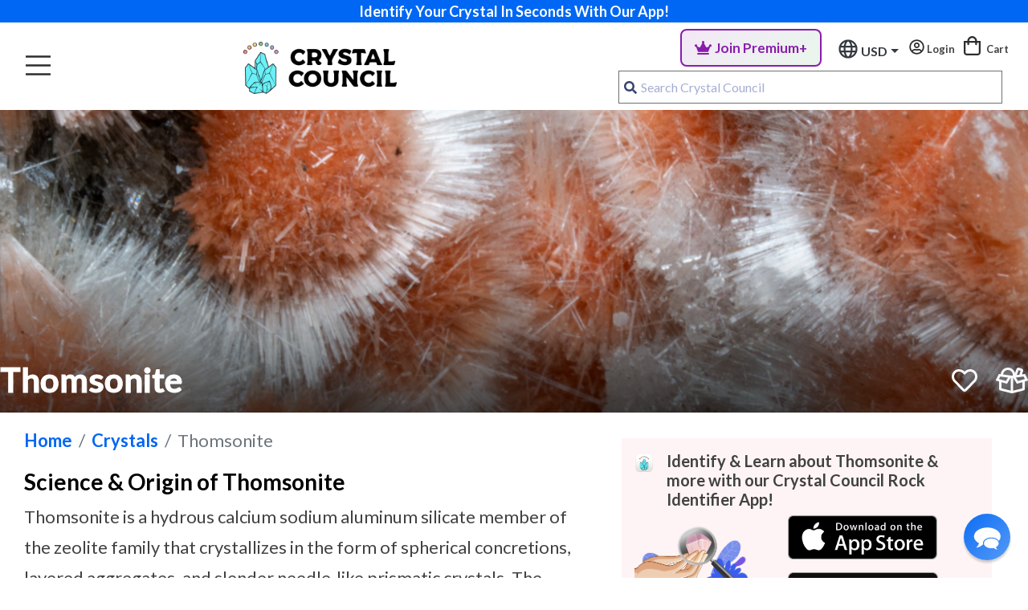

--- FILE ---
content_type: text/html; charset=UTF-8
request_url: https://thecrystalcouncil.com/crystals/thomsanite
body_size: 14585
content:
<!DOCTYPE html>
<html lang="en">
<head>
    <meta charset="utf-8">
    <meta http-equiv="X-UA-Compatible" content="IE=edge">
    <meta name="viewport" content="width=device-width, initial-scale=1">
    <link rel="apple-touch-icon" sizes="180x180" href="/apple-touch-icon.png">
    <link rel="icon" type="image/png" sizes="32x32" href="/favicon-32x32.png">
    <link rel="icon" type="image/png" sizes="16x16" href="/favicon-16x16.png">
    <link rel="manifest" href="/site.webmanifest">
    <link rel="mask-icon" href="/safari-pinned-tab.svg" color="#2fbbe2">
    <link rel="apple-app-site-association" href="/apple-app-site-association">
    <meta name="apple-itunes-app" content="app-id=1553800023">
    <meta name="msapplication-TileColor" content="#2d89ef">
    <meta name="theme-color" content="#ffffff">
    <!-- Google tag (gtag.js) -->
    <script asyncapple-app-site-association src="https://www.googletagmanager.com/gtag/js?id=G-79REHVS8E3"></script>

    <!-- Google Tag Manager -->
<script>(function(w,d,s,l,i){w[l]=w[l]||[];w[l].push({'gtm.start':
new Date().getTime(),event:'gtm.js'});var f=d.getElementsByTagName(s)[0],
j=d.createElement(s),dl=l!='dataLayer'?'&l='+l:'';j.async=true;j.src=
'https://www.googletagmanager.com/gtm.js?id='+i+dl;f.parentNode.insertBefore(j,f);
})(window,document,'script','dataLayer','GTM-WSG3JJ3');</script>
<!-- End Google Tag Manager -->
    <script>
      window.dataLayer = window.dataLayer || [];
      function gtag(){dataLayer.push(arguments);}
      gtag('js', new Date());

            gtag('config', 'G-79REHVS8E3');
            </script>
    <link rel="preconnect" href="https://fonts.googleapis.com">
    <link rel="preconnect" href="https://fonts.gstatic.com" crossorigin>
    <link href="https://fonts.googleapis.com/css2?family=Lato:wght@400;700&display=swap" rel="stylesheet">
    <title>Thomsonite Meanings and Crystal Properties - The Crystal Council </title>
<meta name="description" content="Thomsonite Meanings,   Zodiacs, Planets, Elements, Colors, Chakras, and more. Science &amp; Origin of ThomsoniteThomsonite is a hydrous calcium sodium aluminum silicate member of the zeolite family that crystallizes in the form of spherical concretions, layered aggregates, and slender needle-like prismatic crystals. The color of Thomsonite can range from orange, pink, yellow, and white, to even green and brown! This Zeolite mineral was first discovered in Scotland in 1820 and was named after the Scottish scientist Thomas Thomson. You can often find Thomsonite growing alongside Mesolite, a white needle-like tectosilicate mineral that resembles @Natrolite@. It’s found all over the world with notable deposits including in the U.K., Australia, Germany, Italy, Norway, India, Russia, and the U.S.A.Meaning &amp; EnergyThomsonite resonates with the root chakra and helps ground your energies while stimulating the creative chakras. This is often channeled through physical manifestations such as; sudden interest in new hobbies, becoming more than introverted, and removing yourself from relationships that you’ve grown past. Thomsonite is a mineral that can help you reflect within and correct thought &amp; emotional patterns that may not serve you any longer. This is exceptionally great for anyone dealing with lingering trauma that can be very challenging to grow from on an emotional level.This creative stone helps you channel your inner artist within. We all carry a light inside of ourselves with a passion for what we love the most. Pair this crystal with high vibrational stones that resonate directly with the sacral chakra such as @Amber Calcite@, @Citrine@, @Realgar@, and @Crocoite@!
							">
<meta property="og:title" content="Thomsonite Meanings and Crystal Properties">
<meta property="og:description" content="Thomsonite Meanings,   Zodiacs, Planets, Elements, Colors, Chakras, and more. Science &amp; Origin of ThomsoniteThomsonite is a hydrous calcium sodium aluminum silicate member of the zeolite family that crystallizes in the form of spherical concretions, layered aggregates, and slender needle-like prismatic crystals. The color of Thomsonite can range from orange, pink, yellow, and white, to even green and brown! This Zeolite mineral was first discovered in Scotland in 1820 and was named after the Scottish scientist Thomas Thomson. You can often find Thomsonite growing alongside Mesolite, a white needle-like tectosilicate mineral that resembles @Natrolite@. It’s found all over the world with notable deposits including in the U.K., Australia, Germany, Italy, Norway, India, Russia, and the U.S.A.Meaning &amp; EnergyThomsonite resonates with the root chakra and helps ground your energies while stimulating the creative chakras. This is often channeled through physical manifestations such as; sudden interest in new hobbies, becoming more than introverted, and removing yourself from relationships that you’ve grown past. Thomsonite is a mineral that can help you reflect within and correct thought &amp; emotional patterns that may not serve you any longer. This is exceptionally great for anyone dealing with lingering trauma that can be very challenging to grow from on an emotional level.This creative stone helps you channel your inner artist within. We all carry a light inside of ourselves with a passion for what we love the most. Pair this crystal with high vibrational stones that resonate directly with the sacral chakra such as @Amber Calcite@, @Citrine@, @Realgar@, and @Crocoite@!
							">
<meta property="og:type" content="articles">
<meta property="og:image" content="https://the-crystal-council.sfo2.digitaloceanspaces.com/prod/19419/Thomsonite-1.jpg">

<meta name="twitter:title" content="Thomsonite Meanings and Crystal Properties">
<meta name="twitter:description" content="Thomsonite Meanings,   Zodiacs, Planets, Elements, Colors, Chakras, and more. Science &amp; Origin of ThomsoniteThomsonite is a hydrous calcium sodium aluminum silicate member of the zeolite family that crystallizes in the form of spherical concretions, layered aggregates, and slender needle-like prismatic crystals. The color of Thomsonite can range from orange, pink, yellow, and white, to even green and brown! This Zeolite mineral was first discovered in Scotland in 1820 and was named after the Scottish scientist Thomas Thomson. You can often find Thomsonite growing alongside Mesolite, a white needle-like tectosilicate mineral that resembles @Natrolite@. It’s found all over the world with notable deposits including in the U.K., Australia, Germany, Italy, Norway, India, Russia, and the U.S.A.Meaning &amp; EnergyThomsonite resonates with the root chakra and helps ground your energies while stimulating the creative chakras. This is often channeled through physical manifestations such as; sudden interest in new hobbies, becoming more than introverted, and removing yourself from relationships that you’ve grown past. Thomsonite is a mineral that can help you reflect within and correct thought &amp; emotional patterns that may not serve you any longer. This is exceptionally great for anyone dealing with lingering trauma that can be very challenging to grow from on an emotional level.This creative stone helps you channel your inner artist within. We all carry a light inside of ourselves with a passion for what we love the most. Pair this crystal with high vibrational stones that resonate directly with the sacral chakra such as @Amber Calcite@, @Citrine@, @Realgar@, and @Crocoite@!
							">
<meta name="twitter:image" content="https://the-crystal-council.sfo2.digitaloceanspaces.com/prod/19419/Thomsonite-1.jpg">
<script type="application/ld+json">{"@context":"https://schema.org","@type":"WebPage","name":"Thomsonite Meanings and Crystal Properties","description":"Thomsonite Meanings,   Zodiacs, Planets, Elements, Colors, Chakras, and more. Science &amp; Origin of ThomsoniteThomsonite is a hydrous calcium sodium aluminum silicate member of the zeolite family that crystallizes in the form of spherical concretions, layered aggregates, and slender needle-like prismatic crystals. The color of Thomsonite can range from orange, pink, yellow, and white, to even green and brown! This Zeolite mineral was first discovered in Scotland in 1820 and was named after the Scottish scientist Thomas Thomson. You can often find Thomsonite growing alongside Mesolite, a white needle-like tectosilicate mineral that resembles @Natrolite@. It’s found all over the world with notable deposits including in the U.K., Australia, Germany, Italy, Norway, India, Russia, and the U.S.A.Meaning &amp; EnergyThomsonite resonates with the root chakra and helps ground your energies while stimulating the creative chakras. This is often channeled through physical manifestations such as; sudden interest in new hobbies, becoming more than introverted, and removing yourself from relationships that you’ve grown past. Thomsonite is a mineral that can help you reflect within and correct thought &amp; emotional patterns that may not serve you any longer. This is exceptionally great for anyone dealing with lingering trauma that can be very challenging to grow from on an emotional level.This creative stone helps you channel your inner artist within. We all carry a light inside of ourselves with a passion for what we love the most. Pair this crystal with high vibrational stones that resonate directly with the sacral chakra such as @Amber Calcite@, @Citrine@, @Realgar@, and @Crocoite@!\r\n\t\t\t\t\t\t\t","image":"https://the-crystal-council.sfo2.digitaloceanspaces.com/prod/19419/Thomsonite-1.jpg"}</script>


    <!-- CSRF Token -->
    <meta name="csrf-token" content="g94jnjApOueG6tpG8gmvIDeHIEA5yBwVR54tbj1P">
    
    <!-- Styles -->
    <link href="/css/app.css?id=34fb63e1c73b615a078d1ff08c03e17f" rel="stylesheet">


    <!-- Scripts -->
    <script>
        window.Laravel = {"csrfToken":"g94jnjApOueG6tpG8gmvIDeHIEA5yBwVR54tbj1P"}    </script>

    

    <!-- Reddit Pixel -->
<script>
!function(w,d){if(!w.rdt){var p=w.rdt=function(){p.sendEvent?p.sendEvent.apply(p,arguments):p.callQueue.push(arguments)};p.callQueue=[];var t=d.createElement("script");t.src="https://www.redditstatic.com/ads/pixel.js",t.async=!0;var s=d.getElementsByTagName("script")[0];s.parentNode.insertBefore(t,s)}}(window,document);rdt('init','a2_g39iq0eugpk8');rdt('track', 'PageVisit');
</script>
<!-- DO NOT MODIFY UNLESS TO REPLACE A USER IDENTIFIER -->
<!-- End Reddit Pixel -->
        <script type="text/javascript">
	var AppCreds = {
		csrfToken: "g94jnjApOueG6tpG8gmvIDeHIEA5yBwVR54tbj1P",
		identifier: "349",

	};
</script>


    <!-- Global AppCreds with environment-aware Stripe key -->
    <script>
        window.AppCreds = window.AppCreds || {};
                    window.AppCreds.user = false;
            window.AppCreds.user_is_premium = false;
                
        AppCreds.stripeKey = "pk_live_uOjxylblblkyN6OYbzTXid1b";
    </script>
</head>
<body id="crystals-show" 
    class="
                    "
>
    <!-- Google Tag Manager (noscript) -->
    <noscript><iframe src="https://www.googletagmanager.com/ns.html?id=GTM-WSG3JJ3"
    height="0" width="0" style="display:none;visibility:hidden"></iframe></noscript>
    <!-- End Google Tag Manager (noscript) -->
    <div id="app">
        <premium-subscription-modal></premium-subscription-modal>
        <premium-savings-modal></premium-savings-modal>
                    <img style="pointer-events: none;opacity:0.2;width:100%;z-index: 9999999;position: fixed;top:0;left:0;display: none;" class="lazy" data-src="/images/header-temp.png">
<div id="sticky-header-placeholder" style="height:"></div>
<div class="fixed-top" id="sticky-header">
    

    <div class="container-fluid cta-header bg-primary">
        <div class="row">
          <div class="col-12 text-center d-block bg-primary font-weight-bold text-white py-0 px-4"><a href="https://thecrystalcouncil.com/crystal-identifier" class="text-white" target="_blank">Identify Your Crystal In Seconds With Our App!</a></div>
        </div>
    </div>
<nav class="navbar navbar-expand-xl navbar-light justify-content-between">
  <div class="order-3 d-inline-block d-xl-none">
                  <a href="/premium" 
                   class="nav-link p-0 font-weight-bold"
                   style="font-size:14px;text-align:center;padding: 8px 0px !important; border-radius: 8px; transition: all 0.3s ease; background: linear-gradient(135deg, rgba(138, 28, 172, 0.1) 0%, rgba(40, 167, 69, 0.1) 100%); color: #8a1cac; border: 2px solid #8a1cac;"
                   onmouseover="this.style.background='linear-gradient(135deg, rgba(138, 28, 172, 0.2) 0%, rgba(40, 167, 69, 0.2) 100%)'; this.style.transform='translateY(-2px)'; this.style.boxShadow='0 4px 12px rgba(138, 28, 172, 0.3)';"
                   onmouseout="this.style.background='linear-gradient(135deg, rgba(138, 28, 172, 0.1) 0%, rgba(40, 167, 69, 0.1) 100%)'; this.style.transform='translateY(0)'; this.style.boxShadow='none';">
                  <i class="fas fa-crown mr-1"></i>Premium+
                </a>
                  <a id="mobile-search-link" class="nav-link px-3 d-inline-block"><i class="far fa-search pointer mobile-nav-icon"></i></a> 
    <div class="d-inline-block">
    <a id="mobile-user-icon" aria-label="Open user profile menu" class="nav-link px-3" href="#" @click.prevent="if ($refs.menu3) $refs.menu3.open()">
            <i class="mobile-nav-icon far fa-user pointer"></i>
        </a>
    </div>
    <a class="px-2 nav-link d-inline-block" aria-label="Open Cart" href="/cart" @click.prevent="$root.$emit('open-cart')"><i class="far mobile-nav-icon fa-shopping-bag pointer icon mr-1"></i></a>
    
  </div>
  <a class="navbar-brand ml-1 mr-3 d-xl-inline-block d-none" href="/"><img src="/images/cc-logo-horizontal.png" class="mr-0 mr-md-4" alt="The Crystal Council Logo" /></a>
  <a class="navbar-brand mr-0 d-xl-none d-inline-block pt-0 order-2" href="/"><img src="/images/cc-logo-horizontal.png" class="mr-1 mr-md-4" alt="The Crystal Council Logo" /></a>
  <div class="collapse navbar-collapse order-3 order-lg-1 nav-wrapper" id="navbarNav">
    <div class="row">
          <ul class="mt-3 mt-lg-0 navbar-nav mr-auto" itemscope itemtype="http://www.schema.org/SiteNavigationElement">  
                              <li class="nav-item dropdown shop-dropdown-mega dropdown-mega px-3 px-lg-2 px-xl-3">
              <a class="nav-link" href="/shop">Shop<i class="fas ml-2 fa-sort-down"></i></a>
              <div class="dropdown-menu dropdown-menu-mega" aria-labelledby="navbarDropdown">
  <div class="dropdown-shadow"></div>
  <div class="">
    
    <div class="container dropdown-container">
      <div class="row pt-4 pb-5 px-5">
                                      <div class="col-md-3">
              <ul class="nav flex-column">
                <li class="mega-header mb-2 font-weight-bold">
                  <!--
                  -->
                  Featured
                </li>
                                                      <li class="nav-item">
                      <a class="nav-link active" href="/shop/all">Shop All Products</a>
                    </li>
                                      <li class="nav-item">
                      <a class="nav-link active" href="/shop/all?sort=popular&amp;low=0&amp;high=0&amp;category=show-all">Best Sellers</a>
                    </li>
                                      <li class="nav-item">
                      <a class="nav-link active" href="/shop/all?sort=recent&amp;low=0&amp;high=0&amp;category=show-all">New Arrivals</a>
                    </li>
                                      <li class="nav-item">
                      <a class="nav-link active" href="/shop/categories/rare-finds">Rare Finds</a>
                    </li>
                                      <li class="nav-item">
                      <a class="nav-link active" href="/shop/categories/under-50">Products Under $50</a>
                    </li>
                                                </ul>
            </div>
                      <div class="col-md-3">
              <ul class="nav flex-column">
                <li class="mega-header mb-2 font-weight-bold">
                  <!--
                  -->
                  Crystals
                </li>
                                                      <li class="nav-item">
                      <a class="nav-link active" href="/shop/categories/raw-crystals">Raw Crystals</a>
                    </li>
                                      <li class="nav-item">
                      <a class="nav-link active" href="/shop/categories/pocket-stones">Tumbled Stones</a>
                    </li>
                                      <li class="nav-item">
                      <a class="nav-link active" href="/shop/categories/palmstones">Palmstones</a>
                    </li>
                                      <li class="nav-item">
                      <a class="nav-link active" href="/shop/categories/shapes">Crystal Shapes</a>
                    </li>
                                      <li class="nav-item">
                      <a class="nav-link active" href="/shop/categories/animals">Animal Carvings</a>
                    </li>
                                      <li class="nav-item">
                      <a class="nav-link active" href="/shop/categories/bracelets">Bracelets</a>
                    </li>
                                      <li class="nav-item">
                      <a class="nav-link active" href="/shop/categories/necklaces">Necklaces</a>
                    </li>
                                      <li class="nav-item">
                      <a class="nav-link active" href="/subscription-box">Crystal Subscription Box</a>
                    </li>
                                                </ul>
            </div>
                      <div class="col-md-3">
              <ul class="nav flex-column">
                <li class="mega-header mb-2 font-weight-bold">
                  <!--
                  -->
                  MEDITATION &amp; MORE
                </li>
                                                      <li class="nav-item">
                      <a class="nav-link active" href="/shop/categories/meditation-tools">Meditation Tools</a>
                    </li>
                                      <li class="nav-item">
                      <a class="nav-link active" href="/shop/categories/displays-stands">Displays &amp; Stands</a>
                    </li>
                                                </ul>
            </div>
                      <div class="col-3">
              <a href="/subscription-box"><img data-src="/images/box-cta-promo.png" class="lazy img-fluid"/></a>
            </div>
              </div>
    </div><!--  /.container  -->
  </div>
</div>            </li>
                                                      <li class="nav-item px-3 px-lg-2 px-xl-3">
                <a class="nav-link" href="/subscription-box">Subscription Box</a>
              </li>
                                                    <li class="nav-item dropdown dropdown-mega px-3 px-lg-2 px-xl-3">
              <a class="nav-link" href="/crystals">Crystal Database<i class="fas ml-2 fa-sort-down"></i></a>
              <div class="dropdown-menu dropdown-menu-mega dropdown-menu-crystals" aria-labelledby="navbarDropdown">
  <div class="dropdown-shadow"></div>
  <div class="">
    
    <div class="container dropdown-container ">
      <div class="row pt-2 pb-2 px-2">
        <div class="col-8">
          <div class="row justify-content-center menu">
            <div class="col-12 mb-3">
              <b>Looking to Explore Crystal Meanings?</b>
            </div>
            <div class="col-4">
              <a href="/crystals">
                <img class="lazy" data-src="/images/book.svg"/>
                <span>Crystals A to Z</span>
              </a>
            </div>
            <div class="col-4">
              <a href="/tags/properties">
                <img class="lazy" data-src="/images/all-properties-icon.svg"/>
                <span>Search By EMOTIONS</span>
              </a>
            </div>
            <div class="col-4">
              <a href="/tags/zodiacs">
              <img class="lazy" data-src="/images/all-zodiacs-icon.svg"/>
              <span>Search By ZODIAC</span>
                </a>
            </div>
            <div class="col-4">
              <a href="/tags/planets">
              <img class="lazy" data-src="/images/all-planets-icon.svg"/>
              <span>Search By PLANET</span>
            </a>
            </div>
            <div class="col-4">
              <a href="/tags/elements">
              <img class="lazy" data-src="/images/all-elements-icon.svg"/>
              <span>Search By ELEMENT</span>
            </a>
            </div>
            <div class="col-4">
              <a href="/tags/chakras">
              <img class="lazy" data-src="/images/all-chakras-icon.svg"/>
              <span>Search By CHAKRA</span>
            </a>
            </div>
          </div>
        </div>
        <div class="col-4 text-center">
          <a href="/crystals"><video style="width:100%" class="px-3" loop autoplay muted>
          <source src="/images/meaning-vid.webm" type="video/webm">
          Your browser does not support the video tag.
          </video></a>
          <a style="margin-top:-10px;" href="/crystals" class="px-5 bg-success btn btn-success">Browse All Crystals</a>
        </div>
      </div>
    </div><!--  /.container  -->
  </div>
</div>            </li>
                                                      <li class="nav-item px-3 px-lg-2 px-xl-3">
                <a class="nav-link" href="/gift-box">Gift Box</a>
              </li>
                                                                  <li class="nav-item px-3 px-lg-2 px-xl-3">
                <a class="nav-link" href="/gift-card">Gift Cards</a>
              </li>
                                                                  <li class="nav-item px-3 px-lg-2 px-xl-3" style="position: relative">
                <a class="nav-link" href="#" id="about-Dropdown" role="button" data-toggle="dropdown" aria-haspopup="true" aria-expanded="false">
                  About<i class="fas ml-2 fa-sort-down"></i>
                </a>
                <div class="dropdown-menu" aria-labelledby="about-Dropdown">
                                      <a class="dropdown-item" href="/authenticity">Authenticity</a>
                                      <a class="dropdown-item" href="/about">Our Story</a>
                                      <a class="dropdown-item" href="/charity">Philanthropy</a>
                                      <a class="dropdown-item" href="/contact">Contact Us</a>
                                  </div>
              </li>
                                    </ul>
      </div>
  </div>
  <div class="row order-6 navbar-2 bg-white">
    <div class="d-none d-lg-block col-12 py-0 text-right cta-2 ml-auto">
            <nav class="navbar navbar-expand-md p-0 mx-2 d-inline-block">
          <ul class="navbar-nav">
            <li class="nav-item">
              <a href="/premium" 
                 class="nav-link p-0 font-weight-bold"
                 style="padding: 8px 16px !important; border-radius: 8px; transition: all 0.3s ease; background: linear-gradient(135deg, rgba(138, 28, 172, 0.1) 0%, rgba(40, 167, 69, 0.1) 100%); color: #8a1cac; border: 2px solid #8a1cac;"
                 onmouseover="this.style.background='linear-gradient(135deg, rgba(138, 28, 172, 0.2) 0%, rgba(40, 167, 69, 0.2) 100%)'; this.style.transform='translateY(-2px)'; this.style.boxShadow='0 4px 12px rgba(138, 28, 172, 0.3)';"
                 onmouseout="this.style.background='linear-gradient(135deg, rgba(138, 28, 172, 0.1) 0%, rgba(40, 167, 69, 0.1) 100%)'; this.style.transform='translateY(0)'; this.style.boxShadow='none';">
                <i class="fas fa-crown mr-1"></i>Join Premium+
              </a>
            </li>
          </ul>
        </nav>
      
        <currency-settings class="nav-link" :ui_style="'dark'" :prev_currency="''"></currency-settings>
       
         <a class="nav-link p-0 d-inline-block font-weight-bold" href="#" role="button" @click.prevent="if ($refs.menu3) $refs.menu3.open()">
      <i class="mobile-nav-icon far fa-user-circle pointer"></i> Login
              </a>
            
      
      <a class="px-2 nav-link order-3 order-lg-4 order-xl-1 cart-wrapper d-inline" href="/cart" @click.prevent="$root.$emit('open-cart')"><i class="far mobile-nav-icon fa-shopping-bag pointer icon mr-1"></i> Cart</a>
        <!-- <i class="fab fa-1x mr-3 fa-youtube"></i> -->

        <!-- <i class="fab fa-1x fa-facebook-square"></i> -->
      </div>
      <div class="col-12 text-right" id="search-container">
        <div class="search-backdrop"></div>
                <div class="nav-link px-0 px-md-3 search-wrapper pt-1 pb-0 mt-2 mt-md-0"><public-search :index="'dev_public_search'"></public-search></div>
              </div>
   
    
    
  </div>
  <profile-view 
          :modal="true" 
          :is-authenticated="false"
          ref="menu3"
        ></profile-view>
  <mobile-main-menu 
    class=""
    :prev_currency="''"
          :menu_items="[{&quot;id&quot;:36,&quot;name&quot;:&quot;Shop&quot;,&quot;type&quot;:&quot;static-url&quot;,&quot;value&quot;:&quot;\/shop&quot;,&quot;target&quot;:&quot;_self&quot;,&quot;enabled&quot;:true,&quot;data&quot;:null,&quot;children&quot;:[]},{&quot;id&quot;:25,&quot;name&quot;:&quot;Subscription Box&quot;,&quot;type&quot;:&quot;static-url&quot;,&quot;value&quot;:&quot;\/subscription-box&quot;,&quot;target&quot;:&quot;_self&quot;,&quot;enabled&quot;:true,&quot;data&quot;:null,&quot;children&quot;:[]},{&quot;id&quot;:26,&quot;name&quot;:&quot;Crystals A to Z&quot;,&quot;type&quot;:&quot;static-url&quot;,&quot;value&quot;:&quot;\/crystals&quot;,&quot;target&quot;:&quot;_self&quot;,&quot;enabled&quot;:true,&quot;data&quot;:null,&quot;children&quot;:[]},{&quot;id&quot;:28,&quot;name&quot;:&quot;Gift Box&quot;,&quot;type&quot;:&quot;static-url&quot;,&quot;value&quot;:&quot;\/gift-box&quot;,&quot;target&quot;:&quot;_self&quot;,&quot;enabled&quot;:true,&quot;data&quot;:null,&quot;children&quot;:[]},{&quot;id&quot;:29,&quot;name&quot;:&quot;Authenticity&quot;,&quot;type&quot;:&quot;static-url&quot;,&quot;value&quot;:&quot;\/authenticity&quot;,&quot;target&quot;:&quot;_self&quot;,&quot;enabled&quot;:true,&quot;data&quot;:null,&quot;children&quot;:[]},{&quot;id&quot;:31,&quot;name&quot;:&quot;Blog&quot;,&quot;type&quot;:&quot;static-url&quot;,&quot;value&quot;:&quot;\/blog&quot;,&quot;target&quot;:&quot;_self&quot;,&quot;enabled&quot;:true,&quot;data&quot;:null,&quot;children&quot;:[]},{&quot;id&quot;:32,&quot;name&quot;:&quot;Our Story&quot;,&quot;type&quot;:&quot;static-url&quot;,&quot;value&quot;:&quot;\/about&quot;,&quot;target&quot;:&quot;_self&quot;,&quot;enabled&quot;:true,&quot;data&quot;:null,&quot;children&quot;:[]},{&quot;id&quot;:33,&quot;name&quot;:&quot;Philanthropy Stone&quot;,&quot;type&quot;:&quot;static-url&quot;,&quot;value&quot;:&quot;\/charity&quot;,&quot;target&quot;:&quot;_self&quot;,&quot;enabled&quot;:true,&quot;data&quot;:null,&quot;children&quot;:[]},{&quot;id&quot;:34,&quot;name&quot;:&quot;Help&quot;,&quot;type&quot;:&quot;static-url&quot;,&quot;value&quot;:&quot;\/help&quot;,&quot;target&quot;:&quot;_self&quot;,&quot;enabled&quot;:true,&quot;data&quot;:null,&quot;children&quot;:[]},{&quot;id&quot;:98,&quot;name&quot;:&quot;Contact&quot;,&quot;type&quot;:&quot;static-url&quot;,&quot;value&quot;:&quot;\/contact&quot;,&quot;target&quot;:&quot;_self&quot;,&quot;enabled&quot;:true,&quot;data&quot;:null,&quot;children&quot;:[]},{&quot;id&quot;:95,&quot;name&quot;:&quot;Coupons&quot;,&quot;type&quot;:&quot;static-url&quot;,&quot;value&quot;:&quot;https:\/\/thecrystalcouncil.com\/coupons&quot;,&quot;target&quot;:&quot;_self&quot;,&quot;enabled&quot;:true,&quot;data&quot;:null,&quot;children&quot;:[]},{&quot;id&quot;:100,&quot;name&quot;:&quot;NFT&quot;,&quot;type&quot;:&quot;static-url&quot;,&quot;value&quot;:&quot;https:\/\/thecrystalcouncil.com\/nft&quot;,&quot;target&quot;:&quot;_blank&quot;,&quot;enabled&quot;:true,&quot;data&quot;:null,&quot;children&quot;:[]},{&quot;id&quot;:97,&quot;name&quot;:&quot;Wholesale&quot;,&quot;type&quot;:&quot;static-url&quot;,&quot;value&quot;:&quot;https:\/\/wholesale.thecrystalcouncil.com\/&quot;,&quot;target&quot;:&quot;_blank&quot;,&quot;enabled&quot;:true,&quot;data&quot;:null,&quot;children&quot;:[]}]" 
            ref="menu1">
    </mobile-main-menu>
  </nav>
<cart-slideout></cart-slideout>
</div>                
        
        <div class="
                                                    container-fluid
                                                            ">
                
            
<div class="row gradient align-items-end justify-content-end crystal-bg-container"><!-- Crystal Header Container -->
			<div class="rellax crystal-bg">
			<img src="https://the-crystal-council.sfo2.digitaloceanspaces.com/prod/19419/Thomsonite-1.jpg" alt="Thomsonite">
		</div>
		<div class="container px-3 px-md-0">
		<div class="row mb-3">

			<div class="col-12 col-md-8 align-self-end">
				<h1 class="text-white outline-white mb-0">Thomsonite</h1>
			</div>
			<div class="col-12 col-md-4 align-self-end">
				<div id="crystal-actions" class="text-right text-light crystal-actions
										">
					<div class="d-inline-block" id="crystal-actions-tip"><crystal-actions-2></crystal-actions-2></div>
				</div>
			</div>
		</div>
	</div>
</div><!-- /.container -->
<div class="container">
	<div class="row mt-3">
		<div class="col-12 col-lg-7 readable-text">
			<nav aria-label="breadcrumb">
        <ol class="breadcrumb">
            
                                    <li class="breadcrumb-item"><a href="https://thecrystalcouncil.com">Home</a></li>
                
            
                                    <li class="breadcrumb-item"><a href="https://thecrystalcouncil.com/crystals">Crystals</a></li>
                
            
                                    <li class="breadcrumb-item active">Thomsonite</li>
                
                    </ol>
    </nav>




			
			<div class="tag-type-list text-left">
				<div class="d-block d-md-none d-none mb-2">
					Jump to: 
					<div class="slick-pills d-none">
										<div class="mx-1"><a href="#properties" class="d-inline-block tag-container text-muted bg-light px-3 mb-2 py-1">Properties</a></div>
										<div class="mx-1"><a href="#planets" class="d-inline-block tag-container text-muted bg-light px-3 mb-2 py-1">Planets</a></div>
										<div class="mx-1"><a href="#elements" class="d-inline-block tag-container text-muted bg-light px-3 mb-2 py-1">Elements</a></div>
										<div class="mx-1"><a href="#chakras" class="d-inline-block tag-container text-muted bg-light px-3 mb-2 py-1">Chakras</a></div>
										<div class="mx-1"><a href="#zodiacs" class="d-inline-block tag-container text-muted bg-light px-3 mb-2 py-1">Zodiacs</a></div>
										<div class="mx-1"><a href="#colors" class="d-inline-block tag-container text-muted bg-light px-3 mb-2 py-1">Colors</a></div>
										<div class="mx-1"><a href="#pronunciation" class="d-inline-block tag-container text-muted bg-light px-3 mb-2 py-1 ml-1">Pronunciation</a></div>
				</div>
				</div>
				
			</div>

			<h3>Science &amp; Origin of Thomsonite</h3><p>Thomsonite is a hydrous calcium sodium aluminum silicate member of the zeolite family that crystallizes in the form of spherical concretions, layered aggregates, and slender needle-like prismatic crystals. The color of Thomsonite can range from orange, pink, yellow, and white, to even green and brown! This Zeolite mineral was first discovered in Scotland in 1820 and was named after the Scottish scientist Thomas Thomson. You can often find Thomsonite growing alongside Mesolite, a white needle-like tectosilicate mineral that resembles <a alt='Learn More About Natrolite' href='https://thecrystalcouncil.com/crystals/natrolite'>Natrolite</a>. It’s found all over the world with notable deposits including in the U.K., Australia, Germany, Italy, Norway, India, Russia, and the U.S.A.</p><h3 style="border: 0 solid var(--black);">Meaning &amp; Energy</h3><p>Thomsonite resonates with the root chakra and helps ground your energies while stimulating the creative chakras. This is often channeled through physical manifestations such as; sudden interest in new hobbies, becoming more than introverted, and removing yourself from relationships that you’ve grown past. Thomsonite is a mineral that can help you reflect within and correct thought &amp; emotional patterns that may not serve you any longer. This is exceptionally great for anyone dealing with lingering trauma that can be very challenging to grow from on an emotional level.</p><div class="row my-3 additional_images justify-content-center justify-content-center"><div class="col-6"><a class="crystal-gallery" href="https://the-crystal-council.sfo2.digitaloceanspaces.com/prod/19419/conversions/Thomsonite-1-watermark.jpg"><img class="rounded img-fluid" src="https://the-crystal-council.sfo2.digitaloceanspaces.com/prod/19419/conversions/Thomsonite-1-thumb.webp" alt="Thomsonite" /></a></div><div class="col-6"><a class="crystal-gallery" href="https://the-crystal-council.sfo2.digitaloceanspaces.com/prod/19420/conversions/Thomsonite-watermark.jpg"><img class="rounded img-fluid" src="https://the-crystal-council.sfo2.digitaloceanspaces.com/prod/19420/conversions/Thomsonite-thumb.webp" alt="Thomsonite" /></a></div></div><div class="row justify-content-center"><div id="mobile-video" class="col-12 col-sm-10 col-md-8"></div></div><p>This creative stone helps you channel your inner artist within. We all carry a light inside of ourselves with a passion for what we love the most. Pair this crystal with high vibrational stones that resonate directly with the sacral chakra such as <a alt='Learn More About Amber Calcite' href='https://thecrystalcouncil.com/crystals/amber-calcite'>Amber Calcite</a>, <a alt='Learn More About Citrine' href='https://thecrystalcouncil.com/crystals/citrine'>Citrine</a>, <a alt='Learn More About Realgar' href='https://thecrystalcouncil.com/crystals/realgar'>Realgar</a>, and <a alt='Learn More About Crocoite' href='https://thecrystalcouncil.com/crystals/crocoite'>Crocoite</a>!</p>
							
			

							<out-of-stock-button
							id="out-of-stock-container"
							:product_id="349"
							:prev_notification_exists="false"
														:type="'oos-crystal'"
							:title="'Thomsonite'"
						></out-of-stock-button>
						<div class="w-100 text-right">
									<a class="btn btn-primary text-white" href="/shop">Shop Products</a>
							</div>
			


		</div>
		<div class="col-12 col-lg-5">
			<div class="container-fluid">
				<div class="inline-app-promo p-3 my-3" style="background: rgb(255, 244, 245);">
					<div class="d-flex">
						<a href="/crystal-identifier" alt="Crystal Identifier App" class="d-inline-block mr-3">
							<img src="/images/app-icon.png" style="max-height:50px">
						</a>
						<a href="/crystal-identifier" alt="Crystal Identifier App" class="d-inline-block">
							<h5>Identify & Learn about Thomsonite & more with our Crystal Council Rock Identifier App!</h5>
						</a>

					</div>
					<div class="row align-items-center">
						<div class="col-6 col-md-5">
							<a href="/crystal-identifier" alt="Crystal Identifier App" class="d-inline-block mr-3">
							<img src="/images/hand-scan.png" class="img-fluid"/>
						</a>
						</div>
						<div class="col">
											            				              <a href="https://apps.apple.com/us/app/crystal-council/id1553800023" target="_BLANK"><img src="/images/ios-app.webp" class="mb-0 mb-md-3" style="max-height:55px"></a>
				              <a href="https://play.google.com/store/apps/details?id=com.app.crystalcouncil&hl=en_US&gl=US" target="_BLANK"><img src="/images/google-play.webp"style="max-height:55px"></a>
				            						</div>
					</div>
				</div>
				<!--
				<div id="quiz-anchor-desktop"></div>
							-->
					
														<div class="row no-gutters chakras" id="chakras">
		<div class="col-12">
			<h2 class="mb-0">Chakras</h2>
		</div>
		<hr/>
		<div class="col-10 my-4 tag-content">
			<div class="chakras-container">
				<img data-src="/images/chakras-bg.png" alt="Chakra Model" class="lazy chakras-bg"/>
									<a href="/tags/chakras/solar-plexus">
						<div class="tag solar-plexus"><span class="badge badge-pill badge-info">Solar Plexus</span></div>
					</a>
									<a href="/tags/chakras/sacral">
						<div class="tag sacral"><span class="badge badge-pill badge-info">Sacral</span></div>
					</a>
									<a href="/tags/chakras/root">
						<div class="tag root"><span class="badge badge-pill badge-info">Root</span></div>
					</a>
							</div>
		</div>
	</div>
											<div id="subscription-video-container" class="pr-0 pr-sm-5">

	</div>
						
												<div class="row tag-list no-gutters properties mt-3" id="properties">
	<div class="col-12">
		<h2 class="mb-0">Properties</h2>
	</div>
	<hr/>
	<div class="col-12 col-lg-10 tag-content">
					<a class="tag-container px-3 px-lg-4 py-2 mb-1 mr-1 bg-light joy" 
				href="/tags/properties/joy"
							>	
				<div class="tag text-center 
											text-dark
									">
				Joy</div>
			</a>
					<a class="tag-container px-3 px-lg-4 py-2 mb-1 mr-1 bg-light intuition" 
				href="/tags/properties/intuition"
							>	
				<div class="tag text-center 
											text-dark
									">
				Intuition</div>
			</a>
					<a class="tag-container px-3 px-lg-4 py-2 mb-1 mr-1 bg-light grounding" 
				href="/tags/properties/grounding"
							>	
				<div class="tag text-center 
											text-dark
									">
				Grounding</div>
			</a>
					<a class="tag-container px-3 px-lg-4 py-2 mb-1 mr-1 bg-light transformation" 
				href="/tags/properties/transformation"
							>	
				<div class="tag text-center 
											text-dark
									">
				Transformation</div>
			</a>
					<a class="tag-container px-3 px-lg-4 py-2 mb-1 mr-1 bg-light strength" 
				href="/tags/properties/strength"
							>	
				<div class="tag text-center 
											text-dark
									">
				Strength</div>
			</a>
					<a class="tag-container px-3 px-lg-4 py-2 mb-1 mr-1 bg-light opportunities" 
				href="/tags/properties/opportunities"
							>	
				<div class="tag text-center 
											text-dark
									">
				Opportunities</div>
			</a>
					<a class="tag-container px-3 px-lg-4 py-2 mb-1 mr-1 bg-light courage" 
				href="/tags/properties/courage"
							>	
				<div class="tag text-center 
											text-dark
									">
				Courage</div>
			</a>
					<a class="tag-container px-3 px-lg-4 py-2 mb-1 mr-1 bg-light knowledge" 
				href="/tags/properties/knowledge"
							>	
				<div class="tag text-center 
											text-dark
									">
				Knowledge</div>
			</a>
					<a class="tag-container px-3 px-lg-4 py-2 mb-1 mr-1 bg-light focus" 
				href="/tags/properties/focus"
							>	
				<div class="tag text-center 
											text-dark
									">
				Focus</div>
			</a>
					<a class="tag-container px-3 px-lg-4 py-2 mb-1 mr-1 bg-light abundance" 
				href="/tags/properties/abundance"
							>	
				<div class="tag text-center 
											text-dark
									">
				Abundance</div>
			</a>
					<a class="tag-container px-3 px-lg-4 py-2 mb-1 mr-1 bg-light prosperity" 
				href="/tags/properties/prosperity"
							>	
				<div class="tag text-center 
											text-dark
									">
				Prosperity</div>
			</a>
					<a class="tag-container px-3 px-lg-4 py-2 mb-1 mr-1 bg-light manifestation" 
				href="/tags/properties/manifestation"
							>	
				<div class="tag text-center 
											text-dark
									">
				Manifestation</div>
			</a>
					<a class="tag-container px-3 px-lg-4 py-2 mb-1 mr-1 bg-light adventures" 
				href="/tags/properties/adventures"
							>	
				<div class="tag text-center 
											text-dark
									">
				Adventures</div>
			</a>
					<a class="tag-container px-3 px-lg-4 py-2 mb-1 mr-1 bg-light gentle-self-expression" 
				href="/tags/properties/gentle-self-expression"
							>	
				<div class="tag text-center 
											text-dark
									">
				Gentle Self-Expression</div>
			</a>
					<a class="tag-container px-3 px-lg-4 py-2 mb-1 mr-1 bg-light personal-will" 
				href="/tags/properties/personal-will"
							>	
				<div class="tag text-center 
											text-dark
									">
				Personal Will</div>
			</a>
					<a class="tag-container px-3 px-lg-4 py-2 mb-1 mr-1 bg-light attraction" 
				href="/tags/properties/attraction"
							>	
				<div class="tag text-center 
											text-dark
									">
				Attraction</div>
			</a>
					<a class="tag-container px-3 px-lg-4 py-2 mb-1 mr-1 bg-light growth" 
				href="/tags/properties/growth"
							>	
				<div class="tag text-center 
											text-dark
									">
				Growth</div>
			</a>
					<a class="tag-container px-3 px-lg-4 py-2 mb-1 mr-1 bg-light new-beginnings" 
				href="/tags/properties/new-beginnings"
							>	
				<div class="tag text-center 
											text-dark
									">
				New Beginnings</div>
			</a>
			</div>
</div>						
												<div class="row no-gutters planets mt-3" id="planets">
	<div class="col-12 mb-0">
		<h2>Planets</h2>
	</div>
	<hr>
	<div class="col-12 col-lg-10 tag-content">
							<div class="d-inline-block ml-3 py-3">
					<a href="/tags/planets/earth">
						<div class="tag-container rounded-circle p-4">
							<div class="sprite sprite-planets-earth"></div>
						</div>
						<div class="tag text-center">Earth</div>
					</a>
				</div>
				</div>
</div>						
												<div class="row no-gutters zodiacs mt-3" id="zodiacs">
	<div class="col-12 mb-0">
		<h2>Zodiacs</h2>
	</div>
	<hr>
	<div class="col-12 col-lg-10 tag-content">
							<div class="d-inline-block ml-3 py-3">
					<a href="/tags/zodiacs/aries">
						<div class="tag-container rounded-circle p-4">
							<div class="sprite sprite-zodiacs-aries"></div>
						</div>
						<div class="tag text-center">Aries</div>
					</a>
				</div>
				</div>
</div>						
												<div class="row no-gutters elements mt-3" id="elements">
	<div class="col-12 mb-0">
		<h2>Elements</h2>
	</div>
	<hr>
	<div class="col-12 col-lg-10 tag-content">
							<div class="d-inline-block ml-3 py-3">
					<a href="/tags/elements/fire">
						<div class="tag-container rounded-circle p-4">
							<div class="sprite sprite-elements-fire"></div>
						</div>
						<div class="tag text-center">Fire</div>
					</a>
				</div>
							<div class="d-inline-block ml-3 py-3">
					<a href="/tags/elements/earth">
						<div class="tag-container rounded-circle p-4">
							<div class="sprite sprite-elements-earth"></div>
						</div>
						<div class="tag text-center">Earth</div>
					</a>
				</div>
				</div>
</div>						
												<div class="row tag-list no-gutters colors mt-3" id="colors">
	<div class="col-12">
		<h2 class="mb-0">Colors</h2>
	</div>
	<hr/>
	<div class="col-12 col-lg-10 tag-content">
					<a class="tag-container px-3 px-lg-4 py-2 mb-1 mr-1 bg-light green" 
				href="/tags/colors/green"
				 
					style="
						background-color: #00ad11 !important;
											"
							>	
				<div class="tag text-center 
					 
							 text-white 									">
				Green</div>
			</a>
					<a class="tag-container px-3 px-lg-4 py-2 mb-1 mr-1 bg-light orange" 
				href="/tags/colors/orange"
				 
					style="
						background-color: #f9b384 !important;
											"
							>	
				<div class="tag text-center 
					 
							 text-dark 									">
				Orange</div>
			</a>
					<a class="tag-container px-3 px-lg-4 py-2 mb-1 mr-1 bg-light white" 
				href="/tags/colors/white"
				 
					style="
						background-color: #ffffff !important;
												border: 2px solid #e7e7e7 !important;
											"
							>	
				<div class="tag text-center 
					 
							 text-dark 									">
				White</div>
			</a>
					<a class="tag-container px-3 px-lg-4 py-2 mb-1 mr-1 bg-light yellow" 
				href="/tags/colors/yellow"
				 
					style="
						background-color: #f9d97c !important;
											"
							>	
				<div class="tag text-center 
					 
							 text-dark 									">
				Yellow</div>
			</a>
					<a class="tag-container px-3 px-lg-4 py-2 mb-1 mr-1 bg-light pink" 
				href="/tags/colors/pink"
				 
					style="
						background-color: #ff69b4 !important;
											"
							>	
				<div class="tag text-center 
					 
							 text-dark 									">
				Pink</div>
			</a>
					<a class="tag-container px-3 px-lg-4 py-2 mb-1 mr-1 bg-light brown" 
				href="/tags/colors/brown"
				 
					style="
						background-color: #a52a2a !important;
											"
							>	
				<div class="tag text-center 
					 
							 text-white 									">
				Brown</div>
			</a>
			</div>
</div>						
												<h3>Hardness</h3>
<hr>
<div class="px-3 mt-4 mb-5">
<div class="row text-muted font-weight-bold mb-2">
	<div class="col-6">Soft</div>
	<div class="col-6 text-right">Hard</div>
</div>
<div class="hardness-scale">
	<div class="marker" style="left:0;">0</div>
	<div class="marker" style="left:50%;">5</div>
	<div class="marker" style="left:100%;">10</div>
	<div class="tick" style="left:0;"></div>
	<div class="tick" style="left:10%;"></div>
	<div class="tick" style="left:20%;"></div>
	<div class="tick" style="left:30%;"></div>
	<div class="tick" style="left:40%;"></div>
	<div class="tick" style="left:50%;"></div>
	<div class="tick" style="left:60%;"></div>
	<div class="tick" style="left:70%;"></div>
	<div class="tick" style="left:80%;"></div>
	<div class="tick" style="left:90%;"></div>
	<div class="tick" style="left:100%;"></div>
	<div class="scale min pointer 5" style="left: 50%">
		5
	</div>

			<div class="line pointer" style="width:-1%;left: 50%"></div>
		<div class="scale pointer max 5.5" style="left: 55%">
			5.5
		</div>
	</div>
</div>						
						
						
											</div>
					
				</div><!-- /.container -->
				<!--
				<div class="col-6 my-5">
					<script async src="https://pagead2.googlesyndication.com/pagead/js/adsbygoogle.js?client=ca-pub-2098036126902962"
						     crossorigin="anonymous"></script>
						<ins class="adsbygoogle"
						     style="display:block"
						     data-ad-client="ca-pub-2098036126902962"
						     data-ad-slot="8896076455"
						     data-ad-format="auto"
						     data-full-width-responsive="true"></ins>
						<script>
						     (adsbygoogle = window.adsbygoogle || []).push({});
						</script>
				</div>
			-->
									<div class="col-12 mt-3">
						<h3 class="mt-3">Related Crystals</h3>
						<hr>
						<div class="row crystal-list ">
						<div class="col-12 col-sm-6 col-lg-4 col-xl-3 mb-3 mb-sm-4">
					<a href="/crystals/himekawa-yakuseki">
				<div class="rounded recent-single bg-dark text-white border-0">
											<img alt="Himekawa Yakuseki" data-src="https://the-crystal-council.sfo2.digitaloceanspaces.com/prod/36422/conversions/Himekawa-Yakuseki-thumb.webp" class="lazy">
					
				</div>
				<h5 class="ml-2 mt-2 mb-0 text-dark">Himekawa Yakuseki</h5>
			</a>
		</div>
						<div class="col-12 col-sm-6 col-lg-4 col-xl-3 mb-3 mb-sm-4">
					<a href="/crystals/sphalerite">
				<div class="rounded recent-single bg-dark text-white border-0">
											<img alt="Sphalerite" data-src="https://the-crystal-council.sfo2.digitaloceanspaces.com/prod/222/conversions/Sphalerite-thumb.webp" class="lazy">
					
				</div>
				<h5 class="ml-2 mt-2 mb-0 text-dark">Sphalerite</h5>
			</a>
		</div>
						<div class="col-12 col-sm-6 col-lg-4 col-xl-3 mb-3 mb-sm-4">
					<a href="/crystals/zebra-jasper">
				<div class="rounded recent-single bg-dark text-white border-0">
											<img alt="Zebra Jasper" data-src="https://the-crystal-council.sfo2.digitaloceanspaces.com/prod/36186/conversions/Zebra-Jasper-thumb.webp" class="lazy">
					
				</div>
				<h5 class="ml-2 mt-2 mb-0 text-dark">Zebra Jasper</h5>
			</a>
		</div>
						<div class="col-12 col-sm-6 col-lg-4 col-xl-3 mb-3 mb-sm-4">
					<a href="/crystals/arsenopyrite">
				<div class="rounded recent-single bg-dark text-white border-0">
											<img alt="Arsenopyrite" data-src="https://the-crystal-council.sfo2.digitaloceanspaces.com/prod/26687/conversions/Arsenopyrite-1-thumb_jpg.jpg" class="lazy">
					
				</div>
				<h5 class="ml-2 mt-2 mb-0 text-dark">Arsenopyrite</h5>
			</a>
		</div>
						<div class="col-12 col-sm-6 col-lg-4 col-xl-3 mb-3 mb-sm-4">
					<a href="/crystals/crocoite">
				<div class="rounded recent-single bg-dark text-white border-0">
											<img alt="Crocoite" data-src="https://the-crystal-council.sfo2.digitaloceanspaces.com/prod/405/conversions/IMG_3116-thumb.webp" class="lazy">
					
				</div>
				<h5 class="ml-2 mt-2 mb-0 text-dark">Crocoite</h5>
			</a>
		</div>
						<div class="col-12 col-sm-6 col-lg-4 col-xl-3 mb-3 mb-sm-4">
					<a href="/crystals/orpiment">
				<div class="rounded recent-single bg-dark text-white border-0">
											<img alt="Orpiment" data-src="https://the-crystal-council.sfo2.digitaloceanspaces.com/prod/387/conversions/orpiment-5-thumb.webp" class="lazy">
					
				</div>
				<h5 class="ml-2 mt-2 mb-0 text-dark">Orpiment</h5>
			</a>
		</div>
		</div>


					</div>
							</div>
		</div>
        
        </div>
                    <footer class="container-fluid pt-5 pb-2">
	<div class="footer-crystals row w-100 justify-content-between">
		<div class="col-4 col-md-2">
			<img data-src="/images/crystal-footer-1.png" data-src="/images/crystal-footer-1.png" alt="Crystals" class="lazy img-fluid first"/>
		</div>
		<div class="col-4 col-md-2">
			<img data-src="/images/crystal-footer-1.png" data-src="/images/crystal-footer-1.png" alt="Crystals" class="lazy img-fluid second"/>
		</div>
	</div>
	<div class="container-fluid">
	<div class="row justify-content-between px-lg-5">
		<div class="col-12 text-center mb-5 social">
		                 <a href="https://twitter.com/_crystalcouncil" class="border-0" target="_blank" aria-label="Crystal Council Twitter"><i class="fab fa-2x mr-3 fa-twitter"></i></a>
		                 <a href="https://instagram.com/the_crystal_council" class="border-0" aria-label="Crystal Council Instagram" target="_blank"><i class="fab fa-2x mr-3 fa-instagram"></i></a>
		                 <a href="https://facebook.com/thecrystalcouncil" class="border-0" target="_blank" aria-label="Crystal Council Facebook"><i class="fab fa-2x mr-3 fa-facebook"></i></a>
		</div>
		<div class="col-12 text-center col-md-4 col-lg-auto my-4 my-md-0">
			<a href="/"><img alt="Crystal Council Logo" data-src="/images/footer-logo.webp" class="lazy footer-logo"/></a>
		</div>
		<div class="col-6 col-md-4 col-lg-auto px-4 my-4 my-md-0">
			<h6>CRYSTAL DATABASE</h6>
			<ul class="nav flex-column" itemscope itemtype="http://www.schema.org/SiteNavigationElement">
			  <li class="nav-item">
			    <a class="nav-link" href="/crystals">View All Crystals</a>
			  </li>
			  <li class="nav-item">
			    <span class="nav-link"><i>Browse By:</i></span>
			  </li>
			  <li class="nav-item">
			    <a class="nav-link" href="/tags/zodiacs">Zodiac</a>
			  </li>
			  <li class="nav-item">
			    <a class="nav-link" href="/tags/chakras">Chakra</a>
			  </li>
			  <li class="nav-item">
			    <a class="nav-link" href="/tags/planets">Planet</a>
			  </li>
			  <li class="nav-item">
			    <a class="nav-link" href="/tags/properties">Property</a>
			  </li>
			  <li class="nav-item">
			    <a class="nav-link" href="/tags/elements">Element</a>
			  </li>
			</ul>
		</div>
		<div class="col-6 col-md-4 col-lg-auto px-4 my-4 my-md-0">
			<h6>SHOPPING</h6>
			<ul class="nav flex-column" itemscope itemtype="http://www.schema.org/SiteNavigationElement">
			  <li class="nav-item">
			    <a class="nav-link" href="/subscription-box">Subscription Box</a>
			  </li>
			  <li class="nav-item">
			    <a class="nav-link" href="/shop">Shop All</a>
			  </li>
			  <li class="nav-item">
			    <a class="nav-link" href="/shop/categories/raw-crystals">Raw Crystals</a>
			  </li>
			  <li class="nav-item">
			    <a class="nav-link" href="/shop/categories/pocket-stones">Tumbled Stones</a>
			  </li>
			  <li class="nav-item">
			    <a class="nav-link" href="/shop/categories/shapes">Shapes</a>
			  </li>
			  <li class="nav-item">
			    <a class="nav-link" href="/shop/categories/jewelry">Jewelry</a>
			  </li>
			  <li class="nav-item">
			    <a class="nav-link" href="/shop/categories/bracelets">Bracelets</a>
			  </li>
			  <li class="nav-item">
			    <a class="nav-link" href="/shop/categories/meditation-tools">Meditation Tools</a>
			  </li>
			</ul>


		</div>
		<div class="col-6 col-md-4 col-lg-auto px-4 my-4 my-md-0">
			<h6>HELPFUL LINKS</h6>
			<ul class="nav flex-column p-0" itemscope itemtype="http://www.schema.org/SiteNavigationElement">
			<li class="nav-item">
			    <a class="nav-link" href="/contact">Contact</a>
			  </li>
			  <li class="nav-item">
			    <a class="nav-link" href="/help">FAQ's/Help</a>
			  </li>
			  <li class="nav-item">
			    <a class="nav-link" href="/return-policy">Returns, Refunds & Shipping</a>
			  </li>
			  <li class="nav-item">
			    <a class="nav-link" href="/gift-cards">Gift Cards</a>
			  </li>
			</ul>
			
		</div>
		<div class="col-6 col-md-4 col-lg-auto px-4 my-4 my-md-0">
			<h6>ACCOUNT</h6>
			<ul class="nav flex-column p-0" itemscope itemtype="http://www.schema.org/SiteNavigationElement">
									<li class="nav-item">
						<a class="nav-link" href="/contact">Login</a>
					</li>
					<li class="nav-item">
						<a class="nav-link" href="/contact">Register</a>
					</li>
			  			</ul>
		</div>
	<div class="col-6 col-md-4 col-lg-auto px-4 my-4 my-md-0 text-left">
		<h6>DOWNLOAD OUR ROCK IDENTIFIER<br/>& CRYSTAL GUIDE APP</h6>
	<a href="https://apps.apple.com/us/app/crystal-council/id1553800023" target="_BLANK"><img src="/images/ios-app.webp" class="mb-0 mb-md-3" style="max-height:55px"></a><br/>
	<a href="https://play.google.com/store/apps/details?id=com.app.crystalcouncil&hl=en_US&gl=US" target="_BLANK"><img src="/images/google-play.webp"style="max-height:55px"></a>
	</div>
	</div>
	<p class="text-center">
	<a class="affirm-site-modal mt-3 pointer" data-page-type="banner"><img class="lazy" alt="Pay over time with affirm" data-src="/images/affirm-horizontal.avif"></a>
</p>
	<div class="lazy d-block py-4 text-center"><img class="lazy" alt="Chakras" data-src="/images/chakras-horizontal.png" style="width:250px; max-width: 70%;"/></div>
</div>
</footer>        

    </div>
                    <link href="/css/third-party-styles.css?id=d524624850a3cded967a3789b673df75" rel="stylesheet">

<script defer>
 _affirm_config = {
   public_api_key:  "3A1PIGF97HJJRD9Q",
   script:          "https://api.affirm.com/js/v2/affirm.js"
 };
 (function(l,g,m,e,a,f,b){var d,c=l[m]||{},h=document.createElement(f),n=document.getElementsByTagName(f)[0],k=function(a,b,c){return function(){a[b]._.push([c,arguments])}};c[e]=k(c,e,"set");d=c[e];c[a]={};c[a]._=[];d._=[];c[a][b]=k(c,a,b);a=0;for(b="set add save post open empty reset on off trigger ready setProduct".split(" ");a<b.length;a++)d[b[a]]=k(c,e,b[a]);a=0;for(b=["get","token","url","items"];a<b.length;a++)d[b[a]]=function(){};h.async=!0;h.src=g[f];n.parentNode.insertBefore(h,n);delete g[f];d(g);l[m]=c})(window,_affirm_config,"affirm","checkout","ui","script","ready");
</script>




<script type="application/ld+json">{"@context":"https://schema.org","@type":"LocalBusiness","email":"hello@thecrystalcouncil.com","address":{"@type":"PostalAddress","postalCode":"89118","streetAddress":"6728 W Sunset Road Unit 100","addressLocality":"Las Vegas","addressRegion":"LV","addressCountry":"US"},"name":"The Crystal Council"}</script>

<script src="https://cdnjs.cloudflare.com/ajax/libs/jquery/3.3.1/jquery.min.js"></script>
<!-- VUE SCRIPTS -->
<script src="/js/before-vue.js?id=44192ab042385ae405ec438be74da300"></script>
<script src="/js/manifest.js?id=f0cfd319d2f88c4aa89ffafde4539b9a"></script>
<script src="/js/vendor-vue-lodash.js?id=a7485e790cec8987f5c78f5ecc228728"></script>
<script src="/js/vendor-jquery.js?id=d7b8128d10cdbea0708570da788d857b"></script>
<script src="/js/vendor-moment.js?id=0b22784057fe1db789ec9b0fd235301b" defer></script>
<script src="/js/vendor-validate.js?id=c1f9f4e10152a942310895a925bae040" defer></script>
<script src="/js/vendor-forms.js?id=12e11758322a3817aad68374bbdb3e67" defer></script>

<script src="/js/vendor-instant-search.js?id=17f8434e2ea6c76d84e217f7ce43db15" defer></script>
<script src="/js/vendor-telephone.js?id=d4e67c2a698e014dbe2133baace458f8" defer></script>
<script src="/js/vendor-toasted.js?id=62750ab1753277aa6d0fd6d11bbd155a" defer></script>
<script src="/js/vendor-sweetalert.js?id=c1bf920187dd2909fc04a8064db0b66a" defer></script>

<script src="/js/vendor.js?id=e95cf60326b2916e4555ec0fe057abc1"></script>
<script src="/js/app2.js?id=a0f1a7e03e71edfe50500fc3799813ef"></script>
<script src="/js/all.js?id=7b39f485075a7f82d0442ced9f12f1bd"></script>
<script src="https://kit.fontawesome.com/a51d017b31.js" crossorigin="anonymous"></script>

<script type="application/javascript" async src="https://static.klaviyo.com/onsite/js/klaviyo.js?company_id=SssvPZ" async></script>
<script src="https://cdnjs.cloudflare.com/ajax/libs/twitter-bootstrap/4.1.1/js/bootstrap.min.js" ></script>
<script src="https://cdnjs.cloudflare.com/ajax/libs/jqueryui/1.12.1/jquery-ui.min.js"></script>

<script>
  $('#nav-search').on('shown.bs.collapse', function () {
    $("#search-input").focus();
  });
</script>
<script>
  //mobile version - open/close navigation
  $( document ).ready(function() {
    $('.cd-nav-trigger').on('click', function(event){
      event.preventDefault();
      if($('header').hasClass('nav-is-visible')) $('.moves-out').removeClass('moves-out');
      
      $('header').toggleClass('nav-is-visible');
      $('.cd-main-nav').toggleClass('nav-is-visible');
      $('.cd-main-content').toggleClass('nav-is-visible');
    });

    //mobile version - go back to main navigation
    $('.go-back').on('click', function(event){
      event.preventDefault();
      $('.cd-main-nav').removeClass('moves-out');
    });

    //open sub-navigation
    $('.cd-subnav-trigger').on('click', function(event){
      event.preventDefault();
      $('.cd-main-nav').toggleClass('moves-out');
    });
  });

</script>
  <!-- Facebook Pixel Code -->
  <script async>
    !function(f,b,e,v,n,t,s)
    {if(f.fbq)return;n=f.fbq=function(){n.callMethod?
    n.callMethod.apply(n,arguments):n.queue.push(arguments)};
    if(!f._fbq)f._fbq=n;n.push=n;n.loaded=!0;n.version='2.0';
    n.queue=[];t=b.createElement(e);t.async=!0;
    t.src=v;s=b.getElementsByTagName(e)[0];
    s.parentNode.insertBefore(t,s)}(window,document,'script',
    'https://connect.facebook.net/en_US/fbevents.js');
     fbq('init', '1540454586254777'); 
    fbq('track', 'PageView');
  </script>
  <noscript>
     <img height="1" width="1" 
    src="https://www.facebook.com/tr?id=1540454586254777&ev=PageView
    &noscript=1"/>
  </noscript>
  <!-- End Facebook Pixel Code -->

<script>
  $( window ).resize(function() {
    $("#sticky-header-placeholder").height($("#sticky-header").height());
    $(".dropdown-menu-mega").width($("#navbarNav").width());
  });
  $( document ).ready(function() {
    $(".dropdown-menu-mega").width($("#navbarNav").width());
    (function(w, d){
      w.addEventListener('LazyLoad::Initialized', function (e) {
        w.lazyLoad = e.detail.instance;
      }, false);
      var b = d.getElementsByTagName('body')[0];
      var s = d.createElement("script"); 
      var v = !("IntersectionObserver" in w) ? "8.17.0" : "10.20.0";
      s.async = true; // This includes the script as async. See the "recipes" section for more information about async loading of LazyLoad.
      s.src = "https://cdn.jsdelivr.net/npm/vanilla-lazyload@" + v + "/dist/lazyload.min.js";
      w.lazyLoadOptions = {/* Your options here */};
      b.appendChild(s);
  }(window, document));
    window.onload = function () { var lazyLoad = new LazyLoad(); };

    window.addEventListener(
    "LazyLoad::Initialized",
    function (event) {
      window.lazyLoadInstance = event.detail.instance;
    },
    false
  );
    $('#mobile-search-link').on('click', function(event){
      $('#search-container').toggleClass('show');
      setTimeout(function() {
        $("#ais-search-input").blur().focus();
      }, 100);
    });
    $('.search-backdrop').on('click', function(event){
      event.preventDefault();
      $('#search-container').toggleClass('show');
    });

    $("#sticky-header-placeholder").height($("#sticky-header").height());
      });
</script>
<script>
  $(document).ready(function () {
  //mobile version - open/close navigation
  $('.cd-nav-trigger').on('click', function(event){
    event.preventDefault();
    if($('header').hasClass('nav-is-visible')) $('.moves-out').removeClass('moves-out');
    
    $('header').toggleClass('nav-is-visible');
    $('.cd-main-nav').toggleClass('nav-is-visible');
    $('.cd-main-content').toggleClass('nav-is-visible');
  });

  //mobile version - go back to main navigation
  $('.go-back').on('click', function(event){
    event.preventDefault();
    $('.cd-main-nav').removeClass('moves-out');
  });

  //open sub-navigation
  $('.cd-subnav-trigger').on('click', function(event){
    event.preventDefault();
    $('.cd-main-nav').toggleClass('moves-out');
  });
  });
    
</script>

<style type="text/css">
  .navbar-2 {
    width: 540px;
}
</style>


   
    	
			<style type="text/css">
				  @media (max-width: 500px) {
					.spring-sale .img {
						width:25px !important;
					}
				}
			</style>
			<div class="modal" id="signup-modal" tabindex="-1" role="dialog">
				<div class="modal-dialog" role="document">
					<div class="modal-content">
						<div class="modal-body">
							<a href="/register"><img data-src="/images/Create-Account-CTA.webp" alt="Create an Account" class="lazy img-fluid"/></a>
						</div>
						<div class="modal-footer">
							<button type="button" class="btn btn-light" data-dismiss="modal">No Thanks</button>
							<a href="/register" class="btn btn-primary">Let's Go!</a>
						</div>
					</div>
				</div>
			</div>
			<script src="/js/crystal-scripts.js?id=a14e0f771480390c97bbd12ee24fc3cc"></script>
			<script>
				 //Move around page elements
				function moveElements() {
				  var domWidth = $(window).width();
				  var quiz = $('#quiz'),
				    mobileAnchor = $('#quiz-anchor-mobile');
				    desktopAnchor = $('#quiz-anchor-desktop');
				  if (domWidth < 1024) {
				  	quiz.appendTo("#quiz-anchor-mobile");
				  } else {
				    quiz.appendTo("#quiz-anchor-desktop");
				  } 
				}

				$(document).ready(function() {
					if(LuminousGallery)
				{
					new LuminousGallery(document.querySelectorAll(".crystal-gallery"));
				}
					moveElements();   
				$(window).resize(function() {
				    moveElements();
				});

				});
				


				//var rellax = new Rellax('.rellax');

								$(".crystal-actions > div").click(function (e){
					$('#signup-modal').modal()
				});
				
				$(document).ready(function(){
					if($("#inline-crystal img")[0])
					{
						$("#inline-crystal img")[0].sizes = "auto";
					}
					function getCookie(name) {
						var nameEQ = name + "=";
						var ca = document.cookie.split(';');
						for(var i=0;i < ca.length;i++) {
							var c = ca[i];
							while (c.charAt(0)==' ') c = c.substring(1,c.length);
							if (c.indexOf(nameEQ) == 0) return c.substring(nameEQ.length,c.length);
						}
						return null;
					};
					
					$('.slick-pills').on('init', function(event, slick){
			            $('.slick-pills').removeClass('d-none');
			        });
					$('.slick-pills').slick({
						infinite: true,
						speed: 300,
						variableWidth: true,
						slidesToScroll: 2,
					});

				});
			</script>

<style type="text/css">
		  .promo-bar {
    width: 100%;
    box-sizing: border-box;
    padding: 0.75rem 1rem;
    background: linear-gradient(90deg, #1e3a8a 0%, #1e40af 50%, #dc2626 100%);
    color: #fff;
    text-align: center;
    font: 500 15px/1.3 system-ui, -apple-system, Segoe UI, Roboto, Inter, Arial, sans-serif;
    display: flex;
    justify-content: center;
    align-items: center;
    gap: 1rem;
    position: relative;
  }

  .promo-text {
    display: flex;
    align-items: center;
    gap: .3rem;
  }

  .promo-bar::before,
  .promo-bar::after {
    content: "★";
    color: #fbbf24; /* gold stars */
    font-size: 16px;
    margin: 0 .3rem;
  }

  @media (max-width: 600px) {
    .promo-bar {
      font-size: 13px;
      flex-direction: column;
      gap: .5rem;
    }
  }
  .promo-cta{
    display:inline-block;
    padding:.4rem .8rem;
    border-radius:9999px;
    background:#FFFFFF; /* red */
    color:#e11d2f;
    text-decoration:none;
    font-weight:700;
    white-space:nowrap;
  }
  @media (max-width:480px){
    .promo-bar{font-size:13px; padding:.55rem .7rem; gap:.55rem;}
    .promo-cta{padding:.35rem .7rem;}
  }
	</style>

			            <div class="text-center w-100 py-2" style="background:rgba(1,51,75,.0785)">Copyright © 2018 - 2026 Crystal Council LLC</div>
                  <script type="text/javascript" src="https://cdn.reamaze.com/assets/reamaze.js" defer></script>
<script type="text/javascript" defer>
  var _support = _support || { 'ui': {}, 'user': {} };
  _support['account'] = 'crystal-council';
  _support['ui']['contactMode'] = 'default';
  _support['ui']['enableKb'] = 'true';
  _support['ui']['styles'] = {
    widgetColor: 'rgb(0, 103, 244)',
    gradient: true,
  };
  _support['ui']['shoutboxFacesMode'] = "custom";
  _support['ui']['faces'] = ["https://thecrystalcouncil.com/images/journey-crystals.png"];
  _support['ui']['shoutboxHeaderLogo'] = true;
  _support['ui']['widget'] = {
    icon: 'chat',
    displayOn: 'all',
    allowBotProcessing: true,
    label: false,
    position: 'bottom-right',
    mobilePosition: 'bottom-right'
  };
  _support['apps'] = {
    faq: {"enabled":true},
    recentConversations: {},
    orders: {"enabled":true}
  };
</script>        <!-- YIELD FOOTER -->
<script type="text/javascript">
    $(document).ready(function () {

        $('#survey-btn').click(function () {
            $('#survey-btn').attr('disabled', true);
            $('#survey-form').submit();
            return true;
        });
      });
    if(document.getElementById("survey")!==null)
    {
    var currentTab = 0; // Current tab is set to be the first tab (0)
showTab(currentTab); // Display the current tab

function showTab(n) {
    window.scrollTo(0, 0);

  // This function will display the specified tab of the form ...
  var x = document.getElementsByClassName("tab");
  x[n].style.display = "block";
  // ... and fix the Previous/Next buttons:
  if (n == 0) {
    document.getElementById("prevBtn").style.display = "none";
  } else {
    document.getElementById("prevBtn").style.display = "inline";
  }
  if (n == (x.length - 1)) {
    document.getElementById("nextBtn").innerHTML = "Submit";
  } else {
    document.getElementById("nextBtn").innerHTML = "Next";
  }
  // ... and run a function that displays the correct step indicator:
  fixStepIndicator(n)
}

function nextPrev(n) {
  // This function will figure out which tab to display
  var x = document.getElementsByClassName("tab");
  // Exit the function if any field in the current tab is invalid:
  if (n == 1 && !validateForm()) return false;
  // Hide the current tab:
  x[currentTab].style.display = "none";
  // Increase or decrease the current tab by 1:
  currentTab = currentTab + n;
  // if you have reached the end of the form... :
  if (currentTab >= x.length) {
    //...the form gets submitted:
    document.getElementById("regForm").submit();
    return false;
  }
  // Otherwise, display the correct tab:
  showTab(currentTab);
}

function validateForm() {
  // This function deals with validation of the form fields
  var x, y, i, valid = true;
  x = document.getElementsByClassName("tab");
  y = x[currentTab].getElementsByTagName("input");
  // A loop that checks every input field in the current tab:
  for (i = 0; i < y.length; i++) {
    // If a field is empty...
    if (y[i].value == "") {
      // add an "invalid" class to the field:
      y[i].className += " invalid";
      // and set the current valid status to false:
      valid = false;
    }
  }
  // If the valid status is true, mark the step as finished and valid:
  if (valid) {
    console.log(document.getElementsByClassName("step"));
    console.log(document.getElementsByClassName("step")[currentTab]);
    document.getElementsByClassName("step")[currentTab].className += " finish";
  }
  return valid; // return the valid status
}

function fixStepIndicator(n) {
  
}
}

</script>
</body>
</html>


--- FILE ---
content_type: application/javascript; charset=utf-8
request_url: https://thecrystalcouncil.com/js/vendor-moment.js?id=0b22784057fe1db789ec9b0fd235301b
body_size: 17461
content:
(self.webpackChunk=self.webpackChunk||[]).push([[8044],{381:function(e,t,n){(e=n.nmd(e)).exports=function(){"use strict";var t,s;function i(){return t.apply(null,arguments)}function r(e){t=e}function a(e){return e instanceof Array||"[object Array]"===Object.prototype.toString.call(e)}function o(e){return null!=e&&"[object Object]"===Object.prototype.toString.call(e)}function u(e){if(Object.getOwnPropertyNames)return 0===Object.getOwnPropertyNames(e).length;var t;for(t in e)if(e.hasOwnProperty(t))return!1;return!0}function h(e){return void 0===e}function l(e){return"number"==typeof e||"[object Number]"===Object.prototype.toString.call(e)}function d(e){return e instanceof Date||"[object Date]"===Object.prototype.toString.call(e)}function c(e,t){var n,s=[];for(n=0;n<e.length;++n)s.push(t(e[n],n));return s}function f(e,t){return Object.prototype.hasOwnProperty.call(e,t)}function m(e,t){for(var n in t)f(t,n)&&(e[n]=t[n]);return f(t,"toString")&&(e.toString=t.toString),f(t,"valueOf")&&(e.valueOf=t.valueOf),e}function _(e,t,n,s){return qn(e,t,n,s,!0).utc()}function y(){return{empty:!1,unusedTokens:[],unusedInput:[],overflow:-2,charsLeftOver:0,nullInput:!1,invalidMonth:null,invalidFormat:!1,userInvalidated:!1,iso:!1,parsedDateParts:[],meridiem:null,rfc2822:!1,weekdayMismatch:!1}}function g(e){return null==e._pf&&(e._pf=y()),e._pf}function v(e){if(null==e._isValid){var t=g(e),n=s.call(t.parsedDateParts,(function(e){return null!=e})),i=!isNaN(e._d.getTime())&&t.overflow<0&&!t.empty&&!t.invalidMonth&&!t.invalidWeekday&&!t.weekdayMismatch&&!t.nullInput&&!t.invalidFormat&&!t.userInvalidated&&(!t.meridiem||t.meridiem&&n);if(e._strict&&(i=i&&0===t.charsLeftOver&&0===t.unusedTokens.length&&void 0===t.bigHour),null!=Object.isFrozen&&Object.isFrozen(e))return i;e._isValid=i}return e._isValid}function p(e){var t=_(NaN);return null!=e?m(g(t),e):g(t).userInvalidated=!0,t}s=Array.prototype.some?Array.prototype.some:function(e){for(var t=Object(this),n=t.length>>>0,s=0;s<n;s++)if(s in t&&e.call(this,t[s],s,t))return!0;return!1};var w=i.momentProperties=[];function M(e,t){var n,s,i;if(h(t._isAMomentObject)||(e._isAMomentObject=t._isAMomentObject),h(t._i)||(e._i=t._i),h(t._f)||(e._f=t._f),h(t._l)||(e._l=t._l),h(t._strict)||(e._strict=t._strict),h(t._tzm)||(e._tzm=t._tzm),h(t._isUTC)||(e._isUTC=t._isUTC),h(t._offset)||(e._offset=t._offset),h(t._pf)||(e._pf=g(t)),h(t._locale)||(e._locale=t._locale),w.length>0)for(n=0;n<w.length;n++)h(i=t[s=w[n]])||(e[s]=i);return e}var k=!1;function S(e){M(this,e),this._d=new Date(null!=e._d?e._d.getTime():NaN),this.isValid()||(this._d=new Date(NaN)),!1===k&&(k=!0,i.updateOffset(this),k=!1)}function D(e){return e instanceof S||null!=e&&null!=e._isAMomentObject}function Y(e){return e<0?Math.ceil(e)||0:Math.floor(e)}function O(e){var t=+e,n=0;return 0!==t&&isFinite(t)&&(n=Y(t)),n}function T(e,t,n){var s,i=Math.min(e.length,t.length),r=Math.abs(e.length-t.length),a=0;for(s=0;s<i;s++)(n&&e[s]!==t[s]||!n&&O(e[s])!==O(t[s]))&&a++;return a+r}function b(e){!1===i.suppressDeprecationWarnings&&"undefined"!=typeof console&&console.warn&&console.warn("Deprecation warning: "+e)}function x(e,t){var n=!0;return m((function(){if(null!=i.deprecationHandler&&i.deprecationHandler(null,e),n){for(var s,r=[],a=0;a<arguments.length;a++){if(s="","object"==typeof arguments[a]){for(var o in s+="\n["+a+"] ",arguments[0])s+=o+": "+arguments[0][o]+", ";s=s.slice(0,-2)}else s=arguments[a];r.push(s)}b(e+"\nArguments: "+Array.prototype.slice.call(r).join("")+"\n"+(new Error).stack),n=!1}return t.apply(this,arguments)}),t)}var P,W={};function C(e,t){null!=i.deprecationHandler&&i.deprecationHandler(e,t),W[e]||(b(t),W[e]=!0)}function H(e){return e instanceof Function||"[object Function]"===Object.prototype.toString.call(e)}function R(e){var t,n;for(n in e)H(t=e[n])?this[n]=t:this["_"+n]=t;this._config=e,this._dayOfMonthOrdinalParseLenient=new RegExp((this._dayOfMonthOrdinalParse.source||this._ordinalParse.source)+"|"+/\d{1,2}/.source)}function U(e,t){var n,s=m({},e);for(n in t)f(t,n)&&(o(e[n])&&o(t[n])?(s[n]={},m(s[n],e[n]),m(s[n],t[n])):null!=t[n]?s[n]=t[n]:delete s[n]);for(n in e)f(e,n)&&!f(t,n)&&o(e[n])&&(s[n]=m({},s[n]));return s}function F(e){null!=e&&this.set(e)}i.suppressDeprecationWarnings=!1,i.deprecationHandler=null,P=Object.keys?Object.keys:function(e){var t,n=[];for(t in e)f(e,t)&&n.push(t);return n};var L={sameDay:"[Today at] LT",nextDay:"[Tomorrow at] LT",nextWeek:"dddd [at] LT",lastDay:"[Yesterday at] LT",lastWeek:"[Last] dddd [at] LT",sameElse:"L"};function N(e,t,n){var s=this._calendar[e]||this._calendar.sameElse;return H(s)?s.call(t,n):s}var G={LTS:"h:mm:ss A",LT:"h:mm A",L:"MM/DD/YYYY",LL:"MMMM D, YYYY",LLL:"MMMM D, YYYY h:mm A",LLLL:"dddd, MMMM D, YYYY h:mm A"};function V(e){var t=this._longDateFormat[e],n=this._longDateFormat[e.toUpperCase()];return t||!n?t:(this._longDateFormat[e]=n.replace(/MMMM|MM|DD|dddd/g,(function(e){return e.slice(1)})),this._longDateFormat[e])}var E="Invalid date";function I(){return this._invalidDate}var A="%d",j=/\d{1,2}/;function Z(e){return this._ordinal.replace("%d",e)}var z={future:"in %s",past:"%s ago",s:"a few seconds",ss:"%d seconds",m:"a minute",mm:"%d minutes",h:"an hour",hh:"%d hours",d:"a day",dd:"%d days",M:"a month",MM:"%d months",y:"a year",yy:"%d years"};function $(e,t,n,s){var i=this._relativeTime[n];return H(i)?i(e,t,n,s):i.replace(/%d/i,e)}function q(e,t){var n=this._relativeTime[e>0?"future":"past"];return H(n)?n(t):n.replace(/%s/i,t)}var J={};function B(e,t){var n=e.toLowerCase();J[n]=J[n+"s"]=J[t]=e}function Q(e){return"string"==typeof e?J[e]||J[e.toLowerCase()]:void 0}function X(e){var t,n,s={};for(n in e)f(e,n)&&(t=Q(n))&&(s[t]=e[n]);return s}var K={};function ee(e,t){K[e]=t}function te(e){var t=[];for(var n in e)t.push({unit:n,priority:K[n]});return t.sort((function(e,t){return e.priority-t.priority})),t}function ne(e,t,n){var s=""+Math.abs(e),i=t-s.length;return(e>=0?n?"+":"":"-")+Math.pow(10,Math.max(0,i)).toString().substr(1)+s}var se=/(\[[^\[]*\])|(\\)?([Hh]mm(ss)?|Mo|MM?M?M?|Do|DDDo|DD?D?D?|ddd?d?|do?|w[o|w]?|W[o|W]?|Qo?|YYYYYY|YYYYY|YYYY|YY|gg(ggg?)?|GG(GGG?)?|e|E|a|A|hh?|HH?|kk?|mm?|ss?|S{1,9}|x|X|zz?|ZZ?|.)/g,ie=/(\[[^\[]*\])|(\\)?(LTS|LT|LL?L?L?|l{1,4})/g,re={},ae={};function oe(e,t,n,s){var i=s;"string"==typeof s&&(i=function(){return this[s]()}),e&&(ae[e]=i),t&&(ae[t[0]]=function(){return ne(i.apply(this,arguments),t[1],t[2])}),n&&(ae[n]=function(){return this.localeData().ordinal(i.apply(this,arguments),e)})}function ue(e){return e.match(/\[[\s\S]/)?e.replace(/^\[|\]$/g,""):e.replace(/\\/g,"")}function he(e){var t,n,s=e.match(se);for(t=0,n=s.length;t<n;t++)ae[s[t]]?s[t]=ae[s[t]]:s[t]=ue(s[t]);return function(t){var i,r="";for(i=0;i<n;i++)r+=H(s[i])?s[i].call(t,e):s[i];return r}}function le(e,t){return e.isValid()?(t=de(t,e.localeData()),re[t]=re[t]||he(t),re[t](e)):e.localeData().invalidDate()}function de(e,t){var n=5;function s(e){return t.longDateFormat(e)||e}for(ie.lastIndex=0;n>=0&&ie.test(e);)e=e.replace(ie,s),ie.lastIndex=0,n-=1;return e}var ce=/\d/,fe=/\d\d/,me=/\d{3}/,_e=/\d{4}/,ye=/[+-]?\d{6}/,ge=/\d\d?/,ve=/\d\d\d\d?/,pe=/\d\d\d\d\d\d?/,we=/\d{1,3}/,Me=/\d{1,4}/,ke=/[+-]?\d{1,6}/,Se=/\d+/,De=/[+-]?\d+/,Ye=/Z|[+-]\d\d:?\d\d/gi,Oe=/Z|[+-]\d\d(?::?\d\d)?/gi,Te=/[+-]?\d+(\.\d{1,3})?/,be=/[0-9]{0,256}['a-z\u00A0-\u05FF\u0700-\uD7FF\uF900-\uFDCF\uFDF0-\uFF07\uFF10-\uFFEF]{1,256}|[\u0600-\u06FF\/]{1,256}(\s*?[\u0600-\u06FF]{1,256}){1,2}/i,xe={};function Pe(e,t,n){xe[e]=H(t)?t:function(e,s){return e&&n?n:t}}function We(e,t){return f(xe,e)?xe[e](t._strict,t._locale):new RegExp(Ce(e))}function Ce(e){return He(e.replace("\\","").replace(/\\(\[)|\\(\])|\[([^\]\[]*)\]|\\(.)/g,(function(e,t,n,s,i){return t||n||s||i})))}function He(e){return e.replace(/[-\/\\^$*+?.()|[\]{}]/g,"\\$&")}var Re={};function Ue(e,t){var n,s=t;for("string"==typeof e&&(e=[e]),l(t)&&(s=function(e,n){n[t]=O(e)}),n=0;n<e.length;n++)Re[e[n]]=s}function Fe(e,t){Ue(e,(function(e,n,s,i){s._w=s._w||{},t(e,s._w,s,i)}))}function Le(e,t,n){null!=t&&f(Re,e)&&Re[e](t,n._a,n,e)}var Ne=0,Ge=1,Ve=2,Ee=3,Ie=4,Ae=5,je=6,Ze=7,ze=8;function $e(e){return qe(e)?366:365}function qe(e){return e%4==0&&e%100!=0||e%400==0}oe("Y",0,0,(function(){var e=this.year();return e<=9999?""+e:"+"+e})),oe(0,["YY",2],0,(function(){return this.year()%100})),oe(0,["YYYY",4],0,"year"),oe(0,["YYYYY",5],0,"year"),oe(0,["YYYYYY",6,!0],0,"year"),B("year","y"),ee("year",1),Pe("Y",De),Pe("YY",ge,fe),Pe("YYYY",Me,_e),Pe("YYYYY",ke,ye),Pe("YYYYYY",ke,ye),Ue(["YYYYY","YYYYYY"],Ne),Ue("YYYY",(function(e,t){t[Ne]=2===e.length?i.parseTwoDigitYear(e):O(e)})),Ue("YY",(function(e,t){t[Ne]=i.parseTwoDigitYear(e)})),Ue("Y",(function(e,t){t[Ne]=parseInt(e,10)})),i.parseTwoDigitYear=function(e){return O(e)+(O(e)>68?1900:2e3)};var Je,Be=Xe("FullYear",!0);function Qe(){return qe(this.year())}function Xe(e,t){return function(n){return null!=n?(et(this,e,n),i.updateOffset(this,t),this):Ke(this,e)}}function Ke(e,t){return e.isValid()?e._d["get"+(e._isUTC?"UTC":"")+t]():NaN}function et(e,t,n){e.isValid()&&!isNaN(n)&&("FullYear"===t&&qe(e.year())&&1===e.month()&&29===e.date()?e._d["set"+(e._isUTC?"UTC":"")+t](n,e.month(),it(n,e.month())):e._d["set"+(e._isUTC?"UTC":"")+t](n))}function tt(e){return H(this[e=Q(e)])?this[e]():this}function nt(e,t){if("object"==typeof e)for(var n=te(e=X(e)),s=0;s<n.length;s++)this[n[s].unit](e[n[s].unit]);else if(H(this[e=Q(e)]))return this[e](t);return this}function st(e,t){return(e%t+t)%t}function it(e,t){if(isNaN(e)||isNaN(t))return NaN;var n=st(t,12);return e+=(t-n)/12,1===n?qe(e)?29:28:31-n%7%2}Je=Array.prototype.indexOf?Array.prototype.indexOf:function(e){var t;for(t=0;t<this.length;++t)if(this[t]===e)return t;return-1},oe("M",["MM",2],"Mo",(function(){return this.month()+1})),oe("MMM",0,0,(function(e){return this.localeData().monthsShort(this,e)})),oe("MMMM",0,0,(function(e){return this.localeData().months(this,e)})),B("month","M"),ee("month",8),Pe("M",ge),Pe("MM",ge,fe),Pe("MMM",(function(e,t){return t.monthsShortRegex(e)})),Pe("MMMM",(function(e,t){return t.monthsRegex(e)})),Ue(["M","MM"],(function(e,t){t[Ge]=O(e)-1})),Ue(["MMM","MMMM"],(function(e,t,n,s){var i=n._locale.monthsParse(e,s,n._strict);null!=i?t[Ge]=i:g(n).invalidMonth=e}));var rt=/D[oD]?(\[[^\[\]]*\]|\s)+MMMM?/,at="January_February_March_April_May_June_July_August_September_October_November_December".split("_");function ot(e,t){return e?a(this._months)?this._months[e.month()]:this._months[(this._months.isFormat||rt).test(t)?"format":"standalone"][e.month()]:a(this._months)?this._months:this._months.standalone}var ut="Jan_Feb_Mar_Apr_May_Jun_Jul_Aug_Sep_Oct_Nov_Dec".split("_");function ht(e,t){return e?a(this._monthsShort)?this._monthsShort[e.month()]:this._monthsShort[rt.test(t)?"format":"standalone"][e.month()]:a(this._monthsShort)?this._monthsShort:this._monthsShort.standalone}function lt(e,t,n){var s,i,r,a=e.toLocaleLowerCase();if(!this._monthsParse)for(this._monthsParse=[],this._longMonthsParse=[],this._shortMonthsParse=[],s=0;s<12;++s)r=_([2e3,s]),this._shortMonthsParse[s]=this.monthsShort(r,"").toLocaleLowerCase(),this._longMonthsParse[s]=this.months(r,"").toLocaleLowerCase();return n?"MMM"===t?-1!==(i=Je.call(this._shortMonthsParse,a))?i:null:-1!==(i=Je.call(this._longMonthsParse,a))?i:null:"MMM"===t?-1!==(i=Je.call(this._shortMonthsParse,a))||-1!==(i=Je.call(this._longMonthsParse,a))?i:null:-1!==(i=Je.call(this._longMonthsParse,a))||-1!==(i=Je.call(this._shortMonthsParse,a))?i:null}function dt(e,t,n){var s,i,r;if(this._monthsParseExact)return lt.call(this,e,t,n);for(this._monthsParse||(this._monthsParse=[],this._longMonthsParse=[],this._shortMonthsParse=[]),s=0;s<12;s++){if(i=_([2e3,s]),n&&!this._longMonthsParse[s]&&(this._longMonthsParse[s]=new RegExp("^"+this.months(i,"").replace(".","")+"$","i"),this._shortMonthsParse[s]=new RegExp("^"+this.monthsShort(i,"").replace(".","")+"$","i")),n||this._monthsParse[s]||(r="^"+this.months(i,"")+"|^"+this.monthsShort(i,""),this._monthsParse[s]=new RegExp(r.replace(".",""),"i")),n&&"MMMM"===t&&this._longMonthsParse[s].test(e))return s;if(n&&"MMM"===t&&this._shortMonthsParse[s].test(e))return s;if(!n&&this._monthsParse[s].test(e))return s}}function ct(e,t){var n;if(!e.isValid())return e;if("string"==typeof t)if(/^\d+$/.test(t))t=O(t);else if(!l(t=e.localeData().monthsParse(t)))return e;return n=Math.min(e.date(),it(e.year(),t)),e._d["set"+(e._isUTC?"UTC":"")+"Month"](t,n),e}function ft(e){return null!=e?(ct(this,e),i.updateOffset(this,!0),this):Ke(this,"Month")}function mt(){return it(this.year(),this.month())}var _t=be;function yt(e){return this._monthsParseExact?(f(this,"_monthsRegex")||pt.call(this),e?this._monthsShortStrictRegex:this._monthsShortRegex):(f(this,"_monthsShortRegex")||(this._monthsShortRegex=_t),this._monthsShortStrictRegex&&e?this._monthsShortStrictRegex:this._monthsShortRegex)}var gt=be;function vt(e){return this._monthsParseExact?(f(this,"_monthsRegex")||pt.call(this),e?this._monthsStrictRegex:this._monthsRegex):(f(this,"_monthsRegex")||(this._monthsRegex=gt),this._monthsStrictRegex&&e?this._monthsStrictRegex:this._monthsRegex)}function pt(){function e(e,t){return t.length-e.length}var t,n,s=[],i=[],r=[];for(t=0;t<12;t++)n=_([2e3,t]),s.push(this.monthsShort(n,"")),i.push(this.months(n,"")),r.push(this.months(n,"")),r.push(this.monthsShort(n,""));for(s.sort(e),i.sort(e),r.sort(e),t=0;t<12;t++)s[t]=He(s[t]),i[t]=He(i[t]);for(t=0;t<24;t++)r[t]=He(r[t]);this._monthsRegex=new RegExp("^("+r.join("|")+")","i"),this._monthsShortRegex=this._monthsRegex,this._monthsStrictRegex=new RegExp("^("+i.join("|")+")","i"),this._monthsShortStrictRegex=new RegExp("^("+s.join("|")+")","i")}function wt(e,t,n,s,i,r,a){var o;return e<100&&e>=0?(o=new Date(e+400,t,n,s,i,r,a),isFinite(o.getFullYear())&&o.setFullYear(e)):o=new Date(e,t,n,s,i,r,a),o}function Mt(e){var t;if(e<100&&e>=0){var n=Array.prototype.slice.call(arguments);n[0]=e+400,t=new Date(Date.UTC.apply(null,n)),isFinite(t.getUTCFullYear())&&t.setUTCFullYear(e)}else t=new Date(Date.UTC.apply(null,arguments));return t}function kt(e,t,n){var s=7+t-n;return-(7+Mt(e,0,s).getUTCDay()-t)%7+s-1}function St(e,t,n,s,i){var r,a,o=1+7*(t-1)+(7+n-s)%7+kt(e,s,i);return o<=0?a=$e(r=e-1)+o:o>$e(e)?(r=e+1,a=o-$e(e)):(r=e,a=o),{year:r,dayOfYear:a}}function Dt(e,t,n){var s,i,r=kt(e.year(),t,n),a=Math.floor((e.dayOfYear()-r-1)/7)+1;return a<1?s=a+Yt(i=e.year()-1,t,n):a>Yt(e.year(),t,n)?(s=a-Yt(e.year(),t,n),i=e.year()+1):(i=e.year(),s=a),{week:s,year:i}}function Yt(e,t,n){var s=kt(e,t,n),i=kt(e+1,t,n);return($e(e)-s+i)/7}function Ot(e){return Dt(e,this._week.dow,this._week.doy).week}oe("w",["ww",2],"wo","week"),oe("W",["WW",2],"Wo","isoWeek"),B("week","w"),B("isoWeek","W"),ee("week",5),ee("isoWeek",5),Pe("w",ge),Pe("ww",ge,fe),Pe("W",ge),Pe("WW",ge,fe),Fe(["w","ww","W","WW"],(function(e,t,n,s){t[s.substr(0,1)]=O(e)}));var Tt={dow:0,doy:6};function bt(){return this._week.dow}function xt(){return this._week.doy}function Pt(e){var t=this.localeData().week(this);return null==e?t:this.add(7*(e-t),"d")}function Wt(e){var t=Dt(this,1,4).week;return null==e?t:this.add(7*(e-t),"d")}function Ct(e,t){return"string"!=typeof e?e:isNaN(e)?"number"==typeof(e=t.weekdaysParse(e))?e:null:parseInt(e,10)}function Ht(e,t){return"string"==typeof e?t.weekdaysParse(e)%7||7:isNaN(e)?null:e}function Rt(e,t){return e.slice(t,7).concat(e.slice(0,t))}oe("d",0,"do","day"),oe("dd",0,0,(function(e){return this.localeData().weekdaysMin(this,e)})),oe("ddd",0,0,(function(e){return this.localeData().weekdaysShort(this,e)})),oe("dddd",0,0,(function(e){return this.localeData().weekdays(this,e)})),oe("e",0,0,"weekday"),oe("E",0,0,"isoWeekday"),B("day","d"),B("weekday","e"),B("isoWeekday","E"),ee("day",11),ee("weekday",11),ee("isoWeekday",11),Pe("d",ge),Pe("e",ge),Pe("E",ge),Pe("dd",(function(e,t){return t.weekdaysMinRegex(e)})),Pe("ddd",(function(e,t){return t.weekdaysShortRegex(e)})),Pe("dddd",(function(e,t){return t.weekdaysRegex(e)})),Fe(["dd","ddd","dddd"],(function(e,t,n,s){var i=n._locale.weekdaysParse(e,s,n._strict);null!=i?t.d=i:g(n).invalidWeekday=e})),Fe(["d","e","E"],(function(e,t,n,s){t[s]=O(e)}));var Ut="Sunday_Monday_Tuesday_Wednesday_Thursday_Friday_Saturday".split("_");function Ft(e,t){var n=a(this._weekdays)?this._weekdays:this._weekdays[e&&!0!==e&&this._weekdays.isFormat.test(t)?"format":"standalone"];return!0===e?Rt(n,this._week.dow):e?n[e.day()]:n}var Lt="Sun_Mon_Tue_Wed_Thu_Fri_Sat".split("_");function Nt(e){return!0===e?Rt(this._weekdaysShort,this._week.dow):e?this._weekdaysShort[e.day()]:this._weekdaysShort}var Gt="Su_Mo_Tu_We_Th_Fr_Sa".split("_");function Vt(e){return!0===e?Rt(this._weekdaysMin,this._week.dow):e?this._weekdaysMin[e.day()]:this._weekdaysMin}function Et(e,t,n){var s,i,r,a=e.toLocaleLowerCase();if(!this._weekdaysParse)for(this._weekdaysParse=[],this._shortWeekdaysParse=[],this._minWeekdaysParse=[],s=0;s<7;++s)r=_([2e3,1]).day(s),this._minWeekdaysParse[s]=this.weekdaysMin(r,"").toLocaleLowerCase(),this._shortWeekdaysParse[s]=this.weekdaysShort(r,"").toLocaleLowerCase(),this._weekdaysParse[s]=this.weekdays(r,"").toLocaleLowerCase();return n?"dddd"===t?-1!==(i=Je.call(this._weekdaysParse,a))?i:null:"ddd"===t?-1!==(i=Je.call(this._shortWeekdaysParse,a))?i:null:-1!==(i=Je.call(this._minWeekdaysParse,a))?i:null:"dddd"===t?-1!==(i=Je.call(this._weekdaysParse,a))||-1!==(i=Je.call(this._shortWeekdaysParse,a))||-1!==(i=Je.call(this._minWeekdaysParse,a))?i:null:"ddd"===t?-1!==(i=Je.call(this._shortWeekdaysParse,a))||-1!==(i=Je.call(this._weekdaysParse,a))||-1!==(i=Je.call(this._minWeekdaysParse,a))?i:null:-1!==(i=Je.call(this._minWeekdaysParse,a))||-1!==(i=Je.call(this._weekdaysParse,a))||-1!==(i=Je.call(this._shortWeekdaysParse,a))?i:null}function It(e,t,n){var s,i,r;if(this._weekdaysParseExact)return Et.call(this,e,t,n);for(this._weekdaysParse||(this._weekdaysParse=[],this._minWeekdaysParse=[],this._shortWeekdaysParse=[],this._fullWeekdaysParse=[]),s=0;s<7;s++){if(i=_([2e3,1]).day(s),n&&!this._fullWeekdaysParse[s]&&(this._fullWeekdaysParse[s]=new RegExp("^"+this.weekdays(i,"").replace(".","\\.?")+"$","i"),this._shortWeekdaysParse[s]=new RegExp("^"+this.weekdaysShort(i,"").replace(".","\\.?")+"$","i"),this._minWeekdaysParse[s]=new RegExp("^"+this.weekdaysMin(i,"").replace(".","\\.?")+"$","i")),this._weekdaysParse[s]||(r="^"+this.weekdays(i,"")+"|^"+this.weekdaysShort(i,"")+"|^"+this.weekdaysMin(i,""),this._weekdaysParse[s]=new RegExp(r.replace(".",""),"i")),n&&"dddd"===t&&this._fullWeekdaysParse[s].test(e))return s;if(n&&"ddd"===t&&this._shortWeekdaysParse[s].test(e))return s;if(n&&"dd"===t&&this._minWeekdaysParse[s].test(e))return s;if(!n&&this._weekdaysParse[s].test(e))return s}}function At(e){if(!this.isValid())return null!=e?this:NaN;var t=this._isUTC?this._d.getUTCDay():this._d.getDay();return null!=e?(e=Ct(e,this.localeData()),this.add(e-t,"d")):t}function jt(e){if(!this.isValid())return null!=e?this:NaN;var t=(this.day()+7-this.localeData()._week.dow)%7;return null==e?t:this.add(e-t,"d")}function Zt(e){if(!this.isValid())return null!=e?this:NaN;if(null!=e){var t=Ht(e,this.localeData());return this.day(this.day()%7?t:t-7)}return this.day()||7}var zt=be;function $t(e){return this._weekdaysParseExact?(f(this,"_weekdaysRegex")||Xt.call(this),e?this._weekdaysStrictRegex:this._weekdaysRegex):(f(this,"_weekdaysRegex")||(this._weekdaysRegex=zt),this._weekdaysStrictRegex&&e?this._weekdaysStrictRegex:this._weekdaysRegex)}var qt=be;function Jt(e){return this._weekdaysParseExact?(f(this,"_weekdaysRegex")||Xt.call(this),e?this._weekdaysShortStrictRegex:this._weekdaysShortRegex):(f(this,"_weekdaysShortRegex")||(this._weekdaysShortRegex=qt),this._weekdaysShortStrictRegex&&e?this._weekdaysShortStrictRegex:this._weekdaysShortRegex)}var Bt=be;function Qt(e){return this._weekdaysParseExact?(f(this,"_weekdaysRegex")||Xt.call(this),e?this._weekdaysMinStrictRegex:this._weekdaysMinRegex):(f(this,"_weekdaysMinRegex")||(this._weekdaysMinRegex=Bt),this._weekdaysMinStrictRegex&&e?this._weekdaysMinStrictRegex:this._weekdaysMinRegex)}function Xt(){function e(e,t){return t.length-e.length}var t,n,s,i,r,a=[],o=[],u=[],h=[];for(t=0;t<7;t++)n=_([2e3,1]).day(t),s=this.weekdaysMin(n,""),i=this.weekdaysShort(n,""),r=this.weekdays(n,""),a.push(s),o.push(i),u.push(r),h.push(s),h.push(i),h.push(r);for(a.sort(e),o.sort(e),u.sort(e),h.sort(e),t=0;t<7;t++)o[t]=He(o[t]),u[t]=He(u[t]),h[t]=He(h[t]);this._weekdaysRegex=new RegExp("^("+h.join("|")+")","i"),this._weekdaysShortRegex=this._weekdaysRegex,this._weekdaysMinRegex=this._weekdaysRegex,this._weekdaysStrictRegex=new RegExp("^("+u.join("|")+")","i"),this._weekdaysShortStrictRegex=new RegExp("^("+o.join("|")+")","i"),this._weekdaysMinStrictRegex=new RegExp("^("+a.join("|")+")","i")}function Kt(){return this.hours()%12||12}function en(){return this.hours()||24}function tn(e,t){oe(e,0,0,(function(){return this.localeData().meridiem(this.hours(),this.minutes(),t)}))}function nn(e,t){return t._meridiemParse}function sn(e){return"p"===(e+"").toLowerCase().charAt(0)}oe("H",["HH",2],0,"hour"),oe("h",["hh",2],0,Kt),oe("k",["kk",2],0,en),oe("hmm",0,0,(function(){return""+Kt.apply(this)+ne(this.minutes(),2)})),oe("hmmss",0,0,(function(){return""+Kt.apply(this)+ne(this.minutes(),2)+ne(this.seconds(),2)})),oe("Hmm",0,0,(function(){return""+this.hours()+ne(this.minutes(),2)})),oe("Hmmss",0,0,(function(){return""+this.hours()+ne(this.minutes(),2)+ne(this.seconds(),2)})),tn("a",!0),tn("A",!1),B("hour","h"),ee("hour",13),Pe("a",nn),Pe("A",nn),Pe("H",ge),Pe("h",ge),Pe("k",ge),Pe("HH",ge,fe),Pe("hh",ge,fe),Pe("kk",ge,fe),Pe("hmm",ve),Pe("hmmss",pe),Pe("Hmm",ve),Pe("Hmmss",pe),Ue(["H","HH"],Ee),Ue(["k","kk"],(function(e,t,n){var s=O(e);t[Ee]=24===s?0:s})),Ue(["a","A"],(function(e,t,n){n._isPm=n._locale.isPM(e),n._meridiem=e})),Ue(["h","hh"],(function(e,t,n){t[Ee]=O(e),g(n).bigHour=!0})),Ue("hmm",(function(e,t,n){var s=e.length-2;t[Ee]=O(e.substr(0,s)),t[Ie]=O(e.substr(s)),g(n).bigHour=!0})),Ue("hmmss",(function(e,t,n){var s=e.length-4,i=e.length-2;t[Ee]=O(e.substr(0,s)),t[Ie]=O(e.substr(s,2)),t[Ae]=O(e.substr(i)),g(n).bigHour=!0})),Ue("Hmm",(function(e,t,n){var s=e.length-2;t[Ee]=O(e.substr(0,s)),t[Ie]=O(e.substr(s))})),Ue("Hmmss",(function(e,t,n){var s=e.length-4,i=e.length-2;t[Ee]=O(e.substr(0,s)),t[Ie]=O(e.substr(s,2)),t[Ae]=O(e.substr(i))}));var rn=/[ap]\.?m?\.?/i;function an(e,t,n){return e>11?n?"pm":"PM":n?"am":"AM"}var on,un=Xe("Hours",!0),hn={calendar:L,longDateFormat:G,invalidDate:E,ordinal:A,dayOfMonthOrdinalParse:j,relativeTime:z,months:at,monthsShort:ut,week:Tt,weekdays:Ut,weekdaysMin:Gt,weekdaysShort:Lt,meridiemParse:rn},ln={},dn={};function cn(e){return e?e.toLowerCase().replace("_","-"):e}function fn(e){for(var t,n,s,i,r=0;r<e.length;){for(t=(i=cn(e[r]).split("-")).length,n=(n=cn(e[r+1]))?n.split("-"):null;t>0;){if(s=mn(i.slice(0,t).join("-")))return s;if(n&&n.length>=t&&T(i,n,!0)>=t-1)break;t--}r++}return on}function mn(t){var s=null;if(!ln[t]&&e&&e.exports)try{s=on._abbr,n(6700)("./"+t),_n(s)}catch(e){}return ln[t]}function _n(e,t){var n;return e&&((n=h(t)?vn(e):yn(e,t))?on=n:"undefined"!=typeof console&&console.warn&&console.warn("Locale "+e+" not found. Did you forget to load it?")),on._abbr}function yn(e,t){if(null!==t){var n,s=hn;if(t.abbr=e,null!=ln[e])C("defineLocaleOverride","use moment.updateLocale(localeName, config) to change an existing locale. moment.defineLocale(localeName, config) should only be used for creating a new locale See http://momentjs.com/guides/#/warnings/define-locale/ for more info."),s=ln[e]._config;else if(null!=t.parentLocale)if(null!=ln[t.parentLocale])s=ln[t.parentLocale]._config;else{if(null==(n=mn(t.parentLocale)))return dn[t.parentLocale]||(dn[t.parentLocale]=[]),dn[t.parentLocale].push({name:e,config:t}),null;s=n._config}return ln[e]=new F(U(s,t)),dn[e]&&dn[e].forEach((function(e){yn(e.name,e.config)})),_n(e),ln[e]}return delete ln[e],null}function gn(e,t){if(null!=t){var n,s,i=hn;null!=(s=mn(e))&&(i=s._config),(n=new F(t=U(i,t))).parentLocale=ln[e],ln[e]=n,_n(e)}else null!=ln[e]&&(null!=ln[e].parentLocale?ln[e]=ln[e].parentLocale:null!=ln[e]&&delete ln[e]);return ln[e]}function vn(e){var t;if(e&&e._locale&&e._locale._abbr&&(e=e._locale._abbr),!e)return on;if(!a(e)){if(t=mn(e))return t;e=[e]}return fn(e)}function pn(){return P(ln)}function wn(e){var t,n=e._a;return n&&-2===g(e).overflow&&(t=n[Ge]<0||n[Ge]>11?Ge:n[Ve]<1||n[Ve]>it(n[Ne],n[Ge])?Ve:n[Ee]<0||n[Ee]>24||24===n[Ee]&&(0!==n[Ie]||0!==n[Ae]||0!==n[je])?Ee:n[Ie]<0||n[Ie]>59?Ie:n[Ae]<0||n[Ae]>59?Ae:n[je]<0||n[je]>999?je:-1,g(e)._overflowDayOfYear&&(t<Ne||t>Ve)&&(t=Ve),g(e)._overflowWeeks&&-1===t&&(t=Ze),g(e)._overflowWeekday&&-1===t&&(t=ze),g(e).overflow=t),e}function Mn(e,t,n){return null!=e?e:null!=t?t:n}function kn(e){var t=new Date(i.now());return e._useUTC?[t.getUTCFullYear(),t.getUTCMonth(),t.getUTCDate()]:[t.getFullYear(),t.getMonth(),t.getDate()]}function Sn(e){var t,n,s,i,r,a=[];if(!e._d){for(s=kn(e),e._w&&null==e._a[Ve]&&null==e._a[Ge]&&Dn(e),null!=e._dayOfYear&&(r=Mn(e._a[Ne],s[Ne]),(e._dayOfYear>$e(r)||0===e._dayOfYear)&&(g(e)._overflowDayOfYear=!0),n=Mt(r,0,e._dayOfYear),e._a[Ge]=n.getUTCMonth(),e._a[Ve]=n.getUTCDate()),t=0;t<3&&null==e._a[t];++t)e._a[t]=a[t]=s[t];for(;t<7;t++)e._a[t]=a[t]=null==e._a[t]?2===t?1:0:e._a[t];24===e._a[Ee]&&0===e._a[Ie]&&0===e._a[Ae]&&0===e._a[je]&&(e._nextDay=!0,e._a[Ee]=0),e._d=(e._useUTC?Mt:wt).apply(null,a),i=e._useUTC?e._d.getUTCDay():e._d.getDay(),null!=e._tzm&&e._d.setUTCMinutes(e._d.getUTCMinutes()-e._tzm),e._nextDay&&(e._a[Ee]=24),e._w&&void 0!==e._w.d&&e._w.d!==i&&(g(e).weekdayMismatch=!0)}}function Dn(e){var t,n,s,i,r,a,o,u;if(null!=(t=e._w).GG||null!=t.W||null!=t.E)r=1,a=4,n=Mn(t.GG,e._a[Ne],Dt(Jn(),1,4).year),s=Mn(t.W,1),((i=Mn(t.E,1))<1||i>7)&&(u=!0);else{r=e._locale._week.dow,a=e._locale._week.doy;var h=Dt(Jn(),r,a);n=Mn(t.gg,e._a[Ne],h.year),s=Mn(t.w,h.week),null!=t.d?((i=t.d)<0||i>6)&&(u=!0):null!=t.e?(i=t.e+r,(t.e<0||t.e>6)&&(u=!0)):i=r}s<1||s>Yt(n,r,a)?g(e)._overflowWeeks=!0:null!=u?g(e)._overflowWeekday=!0:(o=St(n,s,i,r,a),e._a[Ne]=o.year,e._dayOfYear=o.dayOfYear)}var Yn=/^\s*((?:[+-]\d{6}|\d{4})-(?:\d\d-\d\d|W\d\d-\d|W\d\d|\d\d\d|\d\d))(?:(T| )(\d\d(?::\d\d(?::\d\d(?:[.,]\d+)?)?)?)([\+\-]\d\d(?::?\d\d)?|\s*Z)?)?$/,On=/^\s*((?:[+-]\d{6}|\d{4})(?:\d\d\d\d|W\d\d\d|W\d\d|\d\d\d|\d\d))(?:(T| )(\d\d(?:\d\d(?:\d\d(?:[.,]\d+)?)?)?)([\+\-]\d\d(?::?\d\d)?|\s*Z)?)?$/,Tn=/Z|[+-]\d\d(?::?\d\d)?/,bn=[["YYYYYY-MM-DD",/[+-]\d{6}-\d\d-\d\d/],["YYYY-MM-DD",/\d{4}-\d\d-\d\d/],["GGGG-[W]WW-E",/\d{4}-W\d\d-\d/],["GGGG-[W]WW",/\d{4}-W\d\d/,!1],["YYYY-DDD",/\d{4}-\d{3}/],["YYYY-MM",/\d{4}-\d\d/,!1],["YYYYYYMMDD",/[+-]\d{10}/],["YYYYMMDD",/\d{8}/],["GGGG[W]WWE",/\d{4}W\d{3}/],["GGGG[W]WW",/\d{4}W\d{2}/,!1],["YYYYDDD",/\d{7}/]],xn=[["HH:mm:ss.SSSS",/\d\d:\d\d:\d\d\.\d+/],["HH:mm:ss,SSSS",/\d\d:\d\d:\d\d,\d+/],["HH:mm:ss",/\d\d:\d\d:\d\d/],["HH:mm",/\d\d:\d\d/],["HHmmss.SSSS",/\d\d\d\d\d\d\.\d+/],["HHmmss,SSSS",/\d\d\d\d\d\d,\d+/],["HHmmss",/\d\d\d\d\d\d/],["HHmm",/\d\d\d\d/],["HH",/\d\d/]],Pn=/^\/?Date\((\-?\d+)/i;function Wn(e){var t,n,s,i,r,a,o=e._i,u=Yn.exec(o)||On.exec(o);if(u){for(g(e).iso=!0,t=0,n=bn.length;t<n;t++)if(bn[t][1].exec(u[1])){i=bn[t][0],s=!1!==bn[t][2];break}if(null==i)return void(e._isValid=!1);if(u[3]){for(t=0,n=xn.length;t<n;t++)if(xn[t][1].exec(u[3])){r=(u[2]||" ")+xn[t][0];break}if(null==r)return void(e._isValid=!1)}if(!s&&null!=r)return void(e._isValid=!1);if(u[4]){if(!Tn.exec(u[4]))return void(e._isValid=!1);a="Z"}e._f=i+(r||"")+(a||""),En(e)}else e._isValid=!1}var Cn=/^(?:(Mon|Tue|Wed|Thu|Fri|Sat|Sun),?\s)?(\d{1,2})\s(Jan|Feb|Mar|Apr|May|Jun|Jul|Aug|Sep|Oct|Nov|Dec)\s(\d{2,4})\s(\d\d):(\d\d)(?::(\d\d))?\s(?:(UT|GMT|[ECMP][SD]T)|([Zz])|([+-]\d{4}))$/;function Hn(e,t,n,s,i,r){var a=[Rn(e),ut.indexOf(t),parseInt(n,10),parseInt(s,10),parseInt(i,10)];return r&&a.push(parseInt(r,10)),a}function Rn(e){var t=parseInt(e,10);return t<=49?2e3+t:t<=999?1900+t:t}function Un(e){return e.replace(/\([^)]*\)|[\n\t]/g," ").replace(/(\s\s+)/g," ").replace(/^\s\s*/,"").replace(/\s\s*$/,"")}function Fn(e,t,n){return!e||Lt.indexOf(e)===new Date(t[0],t[1],t[2]).getDay()||(g(n).weekdayMismatch=!0,n._isValid=!1,!1)}var Ln={UT:0,GMT:0,EDT:-240,EST:-300,CDT:-300,CST:-360,MDT:-360,MST:-420,PDT:-420,PST:-480};function Nn(e,t,n){if(e)return Ln[e];if(t)return 0;var s=parseInt(n,10),i=s%100;return(s-i)/100*60+i}function Gn(e){var t=Cn.exec(Un(e._i));if(t){var n=Hn(t[4],t[3],t[2],t[5],t[6],t[7]);if(!Fn(t[1],n,e))return;e._a=n,e._tzm=Nn(t[8],t[9],t[10]),e._d=Mt.apply(null,e._a),e._d.setUTCMinutes(e._d.getUTCMinutes()-e._tzm),g(e).rfc2822=!0}else e._isValid=!1}function Vn(e){var t=Pn.exec(e._i);null===t?(Wn(e),!1===e._isValid&&(delete e._isValid,Gn(e),!1===e._isValid&&(delete e._isValid,i.createFromInputFallback(e)))):e._d=new Date(+t[1])}function En(e){if(e._f!==i.ISO_8601)if(e._f!==i.RFC_2822){e._a=[],g(e).empty=!0;var t,n,s,r,a,o=""+e._i,u=o.length,h=0;for(s=de(e._f,e._locale).match(se)||[],t=0;t<s.length;t++)r=s[t],(n=(o.match(We(r,e))||[])[0])&&((a=o.substr(0,o.indexOf(n))).length>0&&g(e).unusedInput.push(a),o=o.slice(o.indexOf(n)+n.length),h+=n.length),ae[r]?(n?g(e).empty=!1:g(e).unusedTokens.push(r),Le(r,n,e)):e._strict&&!n&&g(e).unusedTokens.push(r);g(e).charsLeftOver=u-h,o.length>0&&g(e).unusedInput.push(o),e._a[Ee]<=12&&!0===g(e).bigHour&&e._a[Ee]>0&&(g(e).bigHour=void 0),g(e).parsedDateParts=e._a.slice(0),g(e).meridiem=e._meridiem,e._a[Ee]=In(e._locale,e._a[Ee],e._meridiem),Sn(e),wn(e)}else Gn(e);else Wn(e)}function In(e,t,n){var s;return null==n?t:null!=e.meridiemHour?e.meridiemHour(t,n):null!=e.isPM?((s=e.isPM(n))&&t<12&&(t+=12),s||12!==t||(t=0),t):t}function An(e){var t,n,s,i,r;if(0===e._f.length)return g(e).invalidFormat=!0,void(e._d=new Date(NaN));for(i=0;i<e._f.length;i++)r=0,t=M({},e),null!=e._useUTC&&(t._useUTC=e._useUTC),t._f=e._f[i],En(t),v(t)&&(r+=g(t).charsLeftOver,r+=10*g(t).unusedTokens.length,g(t).score=r,(null==s||r<s)&&(s=r,n=t));m(e,n||t)}function jn(e){if(!e._d){var t=X(e._i);e._a=c([t.year,t.month,t.day||t.date,t.hour,t.minute,t.second,t.millisecond],(function(e){return e&&parseInt(e,10)})),Sn(e)}}function Zn(e){var t=new S(wn(zn(e)));return t._nextDay&&(t.add(1,"d"),t._nextDay=void 0),t}function zn(e){var t=e._i,n=e._f;return e._locale=e._locale||vn(e._l),null===t||void 0===n&&""===t?p({nullInput:!0}):("string"==typeof t&&(e._i=t=e._locale.preparse(t)),D(t)?new S(wn(t)):(d(t)?e._d=t:a(n)?An(e):n?En(e):$n(e),v(e)||(e._d=null),e))}function $n(e){var t=e._i;h(t)?e._d=new Date(i.now()):d(t)?e._d=new Date(t.valueOf()):"string"==typeof t?Vn(e):a(t)?(e._a=c(t.slice(0),(function(e){return parseInt(e,10)})),Sn(e)):o(t)?jn(e):l(t)?e._d=new Date(t):i.createFromInputFallback(e)}function qn(e,t,n,s,i){var r={};return!0!==n&&!1!==n||(s=n,n=void 0),(o(e)&&u(e)||a(e)&&0===e.length)&&(e=void 0),r._isAMomentObject=!0,r._useUTC=r._isUTC=i,r._l=n,r._i=e,r._f=t,r._strict=s,Zn(r)}function Jn(e,t,n,s){return qn(e,t,n,s,!1)}i.createFromInputFallback=x("value provided is not in a recognized RFC2822 or ISO format. moment construction falls back to js Date(), which is not reliable across all browsers and versions. Non RFC2822/ISO date formats are discouraged and will be removed in an upcoming major release. Please refer to http://momentjs.com/guides/#/warnings/js-date/ for more info.",(function(e){e._d=new Date(e._i+(e._useUTC?" UTC":""))})),i.ISO_8601=function(){},i.RFC_2822=function(){};var Bn=x("moment().min is deprecated, use moment.max instead. http://momentjs.com/guides/#/warnings/min-max/",(function(){var e=Jn.apply(null,arguments);return this.isValid()&&e.isValid()?e<this?this:e:p()})),Qn=x("moment().max is deprecated, use moment.min instead. http://momentjs.com/guides/#/warnings/min-max/",(function(){var e=Jn.apply(null,arguments);return this.isValid()&&e.isValid()?e>this?this:e:p()}));function Xn(e,t){var n,s;if(1===t.length&&a(t[0])&&(t=t[0]),!t.length)return Jn();for(n=t[0],s=1;s<t.length;++s)t[s].isValid()&&!t[s][e](n)||(n=t[s]);return n}function Kn(){return Xn("isBefore",[].slice.call(arguments,0))}function es(){return Xn("isAfter",[].slice.call(arguments,0))}var ts=function(){return Date.now?Date.now():+new Date},ns=["year","quarter","month","week","day","hour","minute","second","millisecond"];function ss(e){for(var t in e)if(-1===Je.call(ns,t)||null!=e[t]&&isNaN(e[t]))return!1;for(var n=!1,s=0;s<ns.length;++s)if(e[ns[s]]){if(n)return!1;parseFloat(e[ns[s]])!==O(e[ns[s]])&&(n=!0)}return!0}function is(){return this._isValid}function rs(){return Ts(NaN)}function as(e){var t=X(e),n=t.year||0,s=t.quarter||0,i=t.month||0,r=t.week||t.isoWeek||0,a=t.day||0,o=t.hour||0,u=t.minute||0,h=t.second||0,l=t.millisecond||0;this._isValid=ss(t),this._milliseconds=+l+1e3*h+6e4*u+1e3*o*60*60,this._days=+a+7*r,this._months=+i+3*s+12*n,this._data={},this._locale=vn(),this._bubble()}function os(e){return e instanceof as}function us(e){return e<0?-1*Math.round(-1*e):Math.round(e)}function hs(e,t){oe(e,0,0,(function(){var e=this.utcOffset(),n="+";return e<0&&(e=-e,n="-"),n+ne(~~(e/60),2)+t+ne(~~e%60,2)}))}hs("Z",":"),hs("ZZ",""),Pe("Z",Oe),Pe("ZZ",Oe),Ue(["Z","ZZ"],(function(e,t,n){n._useUTC=!0,n._tzm=ds(Oe,e)}));var ls=/([\+\-]|\d\d)/gi;function ds(e,t){var n=(t||"").match(e);if(null===n)return null;var s=((n[n.length-1]||[])+"").match(ls)||["-",0,0],i=60*s[1]+O(s[2]);return 0===i?0:"+"===s[0]?i:-i}function cs(e,t){var n,s;return t._isUTC?(n=t.clone(),s=(D(e)||d(e)?e.valueOf():Jn(e).valueOf())-n.valueOf(),n._d.setTime(n._d.valueOf()+s),i.updateOffset(n,!1),n):Jn(e).local()}function fs(e){return 15*-Math.round(e._d.getTimezoneOffset()/15)}function ms(e,t,n){var s,r=this._offset||0;if(!this.isValid())return null!=e?this:NaN;if(null!=e){if("string"==typeof e){if(null===(e=ds(Oe,e)))return this}else Math.abs(e)<16&&!n&&(e*=60);return!this._isUTC&&t&&(s=fs(this)),this._offset=e,this._isUTC=!0,null!=s&&this.add(s,"m"),r!==e&&(!t||this._changeInProgress?Cs(this,Ts(e-r,"m"),1,!1):this._changeInProgress||(this._changeInProgress=!0,i.updateOffset(this,!0),this._changeInProgress=null)),this}return this._isUTC?r:fs(this)}function _s(e,t){return null!=e?("string"!=typeof e&&(e=-e),this.utcOffset(e,t),this):-this.utcOffset()}function ys(e){return this.utcOffset(0,e)}function gs(e){return this._isUTC&&(this.utcOffset(0,e),this._isUTC=!1,e&&this.subtract(fs(this),"m")),this}function vs(){if(null!=this._tzm)this.utcOffset(this._tzm,!1,!0);else if("string"==typeof this._i){var e=ds(Ye,this._i);null!=e?this.utcOffset(e):this.utcOffset(0,!0)}return this}function ps(e){return!!this.isValid()&&(e=e?Jn(e).utcOffset():0,(this.utcOffset()-e)%60==0)}function ws(){return this.utcOffset()>this.clone().month(0).utcOffset()||this.utcOffset()>this.clone().month(5).utcOffset()}function Ms(){if(!h(this._isDSTShifted))return this._isDSTShifted;var e={};if(M(e,this),(e=zn(e))._a){var t=e._isUTC?_(e._a):Jn(e._a);this._isDSTShifted=this.isValid()&&T(e._a,t.toArray())>0}else this._isDSTShifted=!1;return this._isDSTShifted}function ks(){return!!this.isValid()&&!this._isUTC}function Ss(){return!!this.isValid()&&this._isUTC}function Ds(){return!!this.isValid()&&this._isUTC&&0===this._offset}i.updateOffset=function(){};var Ys=/^(\-|\+)?(?:(\d*)[. ])?(\d+)\:(\d+)(?:\:(\d+)(\.\d*)?)?$/,Os=/^(-|\+)?P(?:([-+]?[0-9,.]*)Y)?(?:([-+]?[0-9,.]*)M)?(?:([-+]?[0-9,.]*)W)?(?:([-+]?[0-9,.]*)D)?(?:T(?:([-+]?[0-9,.]*)H)?(?:([-+]?[0-9,.]*)M)?(?:([-+]?[0-9,.]*)S)?)?$/;function Ts(e,t){var n,s,i,r=e,a=null;return os(e)?r={ms:e._milliseconds,d:e._days,M:e._months}:l(e)?(r={},t?r[t]=e:r.milliseconds=e):(a=Ys.exec(e))?(n="-"===a[1]?-1:1,r={y:0,d:O(a[Ve])*n,h:O(a[Ee])*n,m:O(a[Ie])*n,s:O(a[Ae])*n,ms:O(us(1e3*a[je]))*n}):(a=Os.exec(e))?(n="-"===a[1]?-1:1,r={y:bs(a[2],n),M:bs(a[3],n),w:bs(a[4],n),d:bs(a[5],n),h:bs(a[6],n),m:bs(a[7],n),s:bs(a[8],n)}):null==r?r={}:"object"==typeof r&&("from"in r||"to"in r)&&(i=Ps(Jn(r.from),Jn(r.to)),(r={}).ms=i.milliseconds,r.M=i.months),s=new as(r),os(e)&&f(e,"_locale")&&(s._locale=e._locale),s}function bs(e,t){var n=e&&parseFloat(e.replace(",","."));return(isNaN(n)?0:n)*t}function xs(e,t){var n={};return n.months=t.month()-e.month()+12*(t.year()-e.year()),e.clone().add(n.months,"M").isAfter(t)&&--n.months,n.milliseconds=+t-+e.clone().add(n.months,"M"),n}function Ps(e,t){var n;return e.isValid()&&t.isValid()?(t=cs(t,e),e.isBefore(t)?n=xs(e,t):((n=xs(t,e)).milliseconds=-n.milliseconds,n.months=-n.months),n):{milliseconds:0,months:0}}function Ws(e,t){return function(n,s){var i;return null===s||isNaN(+s)||(C(t,"moment()."+t+"(period, number) is deprecated. Please use moment()."+t+"(number, period). See http://momentjs.com/guides/#/warnings/add-inverted-param/ for more info."),i=n,n=s,s=i),Cs(this,Ts(n="string"==typeof n?+n:n,s),e),this}}function Cs(e,t,n,s){var r=t._milliseconds,a=us(t._days),o=us(t._months);e.isValid()&&(s=null==s||s,o&&ct(e,Ke(e,"Month")+o*n),a&&et(e,"Date",Ke(e,"Date")+a*n),r&&e._d.setTime(e._d.valueOf()+r*n),s&&i.updateOffset(e,a||o))}Ts.fn=as.prototype,Ts.invalid=rs;var Hs=Ws(1,"add"),Rs=Ws(-1,"subtract");function Us(e,t){var n=e.diff(t,"days",!0);return n<-6?"sameElse":n<-1?"lastWeek":n<0?"lastDay":n<1?"sameDay":n<2?"nextDay":n<7?"nextWeek":"sameElse"}function Fs(e,t){var n=e||Jn(),s=cs(n,this).startOf("day"),r=i.calendarFormat(this,s)||"sameElse",a=t&&(H(t[r])?t[r].call(this,n):t[r]);return this.format(a||this.localeData().calendar(r,this,Jn(n)))}function Ls(){return new S(this)}function Ns(e,t){var n=D(e)?e:Jn(e);return!(!this.isValid()||!n.isValid())&&("millisecond"===(t=Q(t)||"millisecond")?this.valueOf()>n.valueOf():n.valueOf()<this.clone().startOf(t).valueOf())}function Gs(e,t){var n=D(e)?e:Jn(e);return!(!this.isValid()||!n.isValid())&&("millisecond"===(t=Q(t)||"millisecond")?this.valueOf()<n.valueOf():this.clone().endOf(t).valueOf()<n.valueOf())}function Vs(e,t,n,s){var i=D(e)?e:Jn(e),r=D(t)?t:Jn(t);return!!(this.isValid()&&i.isValid()&&r.isValid())&&("("===(s=s||"()")[0]?this.isAfter(i,n):!this.isBefore(i,n))&&(")"===s[1]?this.isBefore(r,n):!this.isAfter(r,n))}function Es(e,t){var n,s=D(e)?e:Jn(e);return!(!this.isValid()||!s.isValid())&&("millisecond"===(t=Q(t)||"millisecond")?this.valueOf()===s.valueOf():(n=s.valueOf(),this.clone().startOf(t).valueOf()<=n&&n<=this.clone().endOf(t).valueOf()))}function Is(e,t){return this.isSame(e,t)||this.isAfter(e,t)}function As(e,t){return this.isSame(e,t)||this.isBefore(e,t)}function js(e,t,n){var s,i,r;if(!this.isValid())return NaN;if(!(s=cs(e,this)).isValid())return NaN;switch(i=6e4*(s.utcOffset()-this.utcOffset()),t=Q(t)){case"year":r=Zs(this,s)/12;break;case"month":r=Zs(this,s);break;case"quarter":r=Zs(this,s)/3;break;case"second":r=(this-s)/1e3;break;case"minute":r=(this-s)/6e4;break;case"hour":r=(this-s)/36e5;break;case"day":r=(this-s-i)/864e5;break;case"week":r=(this-s-i)/6048e5;break;default:r=this-s}return n?r:Y(r)}function Zs(e,t){var n=12*(t.year()-e.year())+(t.month()-e.month()),s=e.clone().add(n,"months");return-(n+(t-s<0?(t-s)/(s-e.clone().add(n-1,"months")):(t-s)/(e.clone().add(n+1,"months")-s)))||0}function zs(){return this.clone().locale("en").format("ddd MMM DD YYYY HH:mm:ss [GMT]ZZ")}function $s(e){if(!this.isValid())return null;var t=!0!==e,n=t?this.clone().utc():this;return n.year()<0||n.year()>9999?le(n,t?"YYYYYY-MM-DD[T]HH:mm:ss.SSS[Z]":"YYYYYY-MM-DD[T]HH:mm:ss.SSSZ"):H(Date.prototype.toISOString)?t?this.toDate().toISOString():new Date(this.valueOf()+60*this.utcOffset()*1e3).toISOString().replace("Z",le(n,"Z")):le(n,t?"YYYY-MM-DD[T]HH:mm:ss.SSS[Z]":"YYYY-MM-DD[T]HH:mm:ss.SSSZ")}function qs(){if(!this.isValid())return"moment.invalid(/* "+this._i+" */)";var e="moment",t="";this.isLocal()||(e=0===this.utcOffset()?"moment.utc":"moment.parseZone",t="Z");var n="["+e+'("]',s=0<=this.year()&&this.year()<=9999?"YYYY":"YYYYYY",i="-MM-DD[T]HH:mm:ss.SSS",r=t+'[")]';return this.format(n+s+i+r)}function Js(e){e||(e=this.isUtc()?i.defaultFormatUtc:i.defaultFormat);var t=le(this,e);return this.localeData().postformat(t)}function Bs(e,t){return this.isValid()&&(D(e)&&e.isValid()||Jn(e).isValid())?Ts({to:this,from:e}).locale(this.locale()).humanize(!t):this.localeData().invalidDate()}function Qs(e){return this.from(Jn(),e)}function Xs(e,t){return this.isValid()&&(D(e)&&e.isValid()||Jn(e).isValid())?Ts({from:this,to:e}).locale(this.locale()).humanize(!t):this.localeData().invalidDate()}function Ks(e){return this.to(Jn(),e)}function ei(e){var t;return void 0===e?this._locale._abbr:(null!=(t=vn(e))&&(this._locale=t),this)}i.defaultFormat="YYYY-MM-DDTHH:mm:ssZ",i.defaultFormatUtc="YYYY-MM-DDTHH:mm:ss[Z]";var ti=x("moment().lang() is deprecated. Instead, use moment().localeData() to get the language configuration. Use moment().locale() to change languages.",(function(e){return void 0===e?this.localeData():this.locale(e)}));function ni(){return this._locale}var si=1e3,ii=60*si,ri=60*ii,ai=3506328*ri;function oi(e,t){return(e%t+t)%t}function ui(e,t,n){return e<100&&e>=0?new Date(e+400,t,n)-ai:new Date(e,t,n).valueOf()}function hi(e,t,n){return e<100&&e>=0?Date.UTC(e+400,t,n)-ai:Date.UTC(e,t,n)}function li(e){var t;if(void 0===(e=Q(e))||"millisecond"===e||!this.isValid())return this;var n=this._isUTC?hi:ui;switch(e){case"year":t=n(this.year(),0,1);break;case"quarter":t=n(this.year(),this.month()-this.month()%3,1);break;case"month":t=n(this.year(),this.month(),1);break;case"week":t=n(this.year(),this.month(),this.date()-this.weekday());break;case"isoWeek":t=n(this.year(),this.month(),this.date()-(this.isoWeekday()-1));break;case"day":case"date":t=n(this.year(),this.month(),this.date());break;case"hour":t=this._d.valueOf(),t-=oi(t+(this._isUTC?0:this.utcOffset()*ii),ri);break;case"minute":t=this._d.valueOf(),t-=oi(t,ii);break;case"second":t=this._d.valueOf(),t-=oi(t,si)}return this._d.setTime(t),i.updateOffset(this,!0),this}function di(e){var t;if(void 0===(e=Q(e))||"millisecond"===e||!this.isValid())return this;var n=this._isUTC?hi:ui;switch(e){case"year":t=n(this.year()+1,0,1)-1;break;case"quarter":t=n(this.year(),this.month()-this.month()%3+3,1)-1;break;case"month":t=n(this.year(),this.month()+1,1)-1;break;case"week":t=n(this.year(),this.month(),this.date()-this.weekday()+7)-1;break;case"isoWeek":t=n(this.year(),this.month(),this.date()-(this.isoWeekday()-1)+7)-1;break;case"day":case"date":t=n(this.year(),this.month(),this.date()+1)-1;break;case"hour":t=this._d.valueOf(),t+=ri-oi(t+(this._isUTC?0:this.utcOffset()*ii),ri)-1;break;case"minute":t=this._d.valueOf(),t+=ii-oi(t,ii)-1;break;case"second":t=this._d.valueOf(),t+=si-oi(t,si)-1}return this._d.setTime(t),i.updateOffset(this,!0),this}function ci(){return this._d.valueOf()-6e4*(this._offset||0)}function fi(){return Math.floor(this.valueOf()/1e3)}function mi(){return new Date(this.valueOf())}function _i(){var e=this;return[e.year(),e.month(),e.date(),e.hour(),e.minute(),e.second(),e.millisecond()]}function yi(){var e=this;return{years:e.year(),months:e.month(),date:e.date(),hours:e.hours(),minutes:e.minutes(),seconds:e.seconds(),milliseconds:e.milliseconds()}}function gi(){return this.isValid()?this.toISOString():null}function vi(){return v(this)}function pi(){return m({},g(this))}function wi(){return g(this).overflow}function Mi(){return{input:this._i,format:this._f,locale:this._locale,isUTC:this._isUTC,strict:this._strict}}function ki(e,t){oe(0,[e,e.length],0,t)}function Si(e){return Ti.call(this,e,this.week(),this.weekday(),this.localeData()._week.dow,this.localeData()._week.doy)}function Di(e){return Ti.call(this,e,this.isoWeek(),this.isoWeekday(),1,4)}function Yi(){return Yt(this.year(),1,4)}function Oi(){var e=this.localeData()._week;return Yt(this.year(),e.dow,e.doy)}function Ti(e,t,n,s,i){var r;return null==e?Dt(this,s,i).year:(t>(r=Yt(e,s,i))&&(t=r),bi.call(this,e,t,n,s,i))}function bi(e,t,n,s,i){var r=St(e,t,n,s,i),a=Mt(r.year,0,r.dayOfYear);return this.year(a.getUTCFullYear()),this.month(a.getUTCMonth()),this.date(a.getUTCDate()),this}function xi(e){return null==e?Math.ceil((this.month()+1)/3):this.month(3*(e-1)+this.month()%3)}oe(0,["gg",2],0,(function(){return this.weekYear()%100})),oe(0,["GG",2],0,(function(){return this.isoWeekYear()%100})),ki("gggg","weekYear"),ki("ggggg","weekYear"),ki("GGGG","isoWeekYear"),ki("GGGGG","isoWeekYear"),B("weekYear","gg"),B("isoWeekYear","GG"),ee("weekYear",1),ee("isoWeekYear",1),Pe("G",De),Pe("g",De),Pe("GG",ge,fe),Pe("gg",ge,fe),Pe("GGGG",Me,_e),Pe("gggg",Me,_e),Pe("GGGGG",ke,ye),Pe("ggggg",ke,ye),Fe(["gggg","ggggg","GGGG","GGGGG"],(function(e,t,n,s){t[s.substr(0,2)]=O(e)})),Fe(["gg","GG"],(function(e,t,n,s){t[s]=i.parseTwoDigitYear(e)})),oe("Q",0,"Qo","quarter"),B("quarter","Q"),ee("quarter",7),Pe("Q",ce),Ue("Q",(function(e,t){t[Ge]=3*(O(e)-1)})),oe("D",["DD",2],"Do","date"),B("date","D"),ee("date",9),Pe("D",ge),Pe("DD",ge,fe),Pe("Do",(function(e,t){return e?t._dayOfMonthOrdinalParse||t._ordinalParse:t._dayOfMonthOrdinalParseLenient})),Ue(["D","DD"],Ve),Ue("Do",(function(e,t){t[Ve]=O(e.match(ge)[0])}));var Pi=Xe("Date",!0);function Wi(e){var t=Math.round((this.clone().startOf("day")-this.clone().startOf("year"))/864e5)+1;return null==e?t:this.add(e-t,"d")}oe("DDD",["DDDD",3],"DDDo","dayOfYear"),B("dayOfYear","DDD"),ee("dayOfYear",4),Pe("DDD",we),Pe("DDDD",me),Ue(["DDD","DDDD"],(function(e,t,n){n._dayOfYear=O(e)})),oe("m",["mm",2],0,"minute"),B("minute","m"),ee("minute",14),Pe("m",ge),Pe("mm",ge,fe),Ue(["m","mm"],Ie);var Ci=Xe("Minutes",!1);oe("s",["ss",2],0,"second"),B("second","s"),ee("second",15),Pe("s",ge),Pe("ss",ge,fe),Ue(["s","ss"],Ae);var Hi,Ri=Xe("Seconds",!1);for(oe("S",0,0,(function(){return~~(this.millisecond()/100)})),oe(0,["SS",2],0,(function(){return~~(this.millisecond()/10)})),oe(0,["SSS",3],0,"millisecond"),oe(0,["SSSS",4],0,(function(){return 10*this.millisecond()})),oe(0,["SSSSS",5],0,(function(){return 100*this.millisecond()})),oe(0,["SSSSSS",6],0,(function(){return 1e3*this.millisecond()})),oe(0,["SSSSSSS",7],0,(function(){return 1e4*this.millisecond()})),oe(0,["SSSSSSSS",8],0,(function(){return 1e5*this.millisecond()})),oe(0,["SSSSSSSSS",9],0,(function(){return 1e6*this.millisecond()})),B("millisecond","ms"),ee("millisecond",16),Pe("S",we,ce),Pe("SS",we,fe),Pe("SSS",we,me),Hi="SSSS";Hi.length<=9;Hi+="S")Pe(Hi,Se);function Ui(e,t){t[je]=O(1e3*("0."+e))}for(Hi="S";Hi.length<=9;Hi+="S")Ue(Hi,Ui);var Fi=Xe("Milliseconds",!1);function Li(){return this._isUTC?"UTC":""}function Ni(){return this._isUTC?"Coordinated Universal Time":""}oe("z",0,0,"zoneAbbr"),oe("zz",0,0,"zoneName");var Gi=S.prototype;function Vi(e){return Jn(1e3*e)}function Ei(){return Jn.apply(null,arguments).parseZone()}function Ii(e){return e}Gi.add=Hs,Gi.calendar=Fs,Gi.clone=Ls,Gi.diff=js,Gi.endOf=di,Gi.format=Js,Gi.from=Bs,Gi.fromNow=Qs,Gi.to=Xs,Gi.toNow=Ks,Gi.get=tt,Gi.invalidAt=wi,Gi.isAfter=Ns,Gi.isBefore=Gs,Gi.isBetween=Vs,Gi.isSame=Es,Gi.isSameOrAfter=Is,Gi.isSameOrBefore=As,Gi.isValid=vi,Gi.lang=ti,Gi.locale=ei,Gi.localeData=ni,Gi.max=Qn,Gi.min=Bn,Gi.parsingFlags=pi,Gi.set=nt,Gi.startOf=li,Gi.subtract=Rs,Gi.toArray=_i,Gi.toObject=yi,Gi.toDate=mi,Gi.toISOString=$s,Gi.inspect=qs,Gi.toJSON=gi,Gi.toString=zs,Gi.unix=fi,Gi.valueOf=ci,Gi.creationData=Mi,Gi.year=Be,Gi.isLeapYear=Qe,Gi.weekYear=Si,Gi.isoWeekYear=Di,Gi.quarter=Gi.quarters=xi,Gi.month=ft,Gi.daysInMonth=mt,Gi.week=Gi.weeks=Pt,Gi.isoWeek=Gi.isoWeeks=Wt,Gi.weeksInYear=Oi,Gi.isoWeeksInYear=Yi,Gi.date=Pi,Gi.day=Gi.days=At,Gi.weekday=jt,Gi.isoWeekday=Zt,Gi.dayOfYear=Wi,Gi.hour=Gi.hours=un,Gi.minute=Gi.minutes=Ci,Gi.second=Gi.seconds=Ri,Gi.millisecond=Gi.milliseconds=Fi,Gi.utcOffset=ms,Gi.utc=ys,Gi.local=gs,Gi.parseZone=vs,Gi.hasAlignedHourOffset=ps,Gi.isDST=ws,Gi.isLocal=ks,Gi.isUtcOffset=Ss,Gi.isUtc=Ds,Gi.isUTC=Ds,Gi.zoneAbbr=Li,Gi.zoneName=Ni,Gi.dates=x("dates accessor is deprecated. Use date instead.",Pi),Gi.months=x("months accessor is deprecated. Use month instead",ft),Gi.years=x("years accessor is deprecated. Use year instead",Be),Gi.zone=x("moment().zone is deprecated, use moment().utcOffset instead. http://momentjs.com/guides/#/warnings/zone/",_s),Gi.isDSTShifted=x("isDSTShifted is deprecated. See http://momentjs.com/guides/#/warnings/dst-shifted/ for more information",Ms);var Ai=F.prototype;function ji(e,t,n,s){var i=vn(),r=_().set(s,t);return i[n](r,e)}function Zi(e,t,n){if(l(e)&&(t=e,e=void 0),e=e||"",null!=t)return ji(e,t,n,"month");var s,i=[];for(s=0;s<12;s++)i[s]=ji(e,s,n,"month");return i}function zi(e,t,n,s){"boolean"==typeof e?(l(t)&&(n=t,t=void 0),t=t||""):(n=t=e,e=!1,l(t)&&(n=t,t=void 0),t=t||"");var i,r=vn(),a=e?r._week.dow:0;if(null!=n)return ji(t,(n+a)%7,s,"day");var o=[];for(i=0;i<7;i++)o[i]=ji(t,(i+a)%7,s,"day");return o}function $i(e,t){return Zi(e,t,"months")}function qi(e,t){return Zi(e,t,"monthsShort")}function Ji(e,t,n){return zi(e,t,n,"weekdays")}function Bi(e,t,n){return zi(e,t,n,"weekdaysShort")}function Qi(e,t,n){return zi(e,t,n,"weekdaysMin")}Ai.calendar=N,Ai.longDateFormat=V,Ai.invalidDate=I,Ai.ordinal=Z,Ai.preparse=Ii,Ai.postformat=Ii,Ai.relativeTime=$,Ai.pastFuture=q,Ai.set=R,Ai.months=ot,Ai.monthsShort=ht,Ai.monthsParse=dt,Ai.monthsRegex=vt,Ai.monthsShortRegex=yt,Ai.week=Ot,Ai.firstDayOfYear=xt,Ai.firstDayOfWeek=bt,Ai.weekdays=Ft,Ai.weekdaysMin=Vt,Ai.weekdaysShort=Nt,Ai.weekdaysParse=It,Ai.weekdaysRegex=$t,Ai.weekdaysShortRegex=Jt,Ai.weekdaysMinRegex=Qt,Ai.isPM=sn,Ai.meridiem=an,_n("en",{dayOfMonthOrdinalParse:/\d{1,2}(th|st|nd|rd)/,ordinal:function(e){var t=e%10;return e+(1===O(e%100/10)?"th":1===t?"st":2===t?"nd":3===t?"rd":"th")}}),i.lang=x("moment.lang is deprecated. Use moment.locale instead.",_n),i.langData=x("moment.langData is deprecated. Use moment.localeData instead.",vn);var Xi=Math.abs;function Ki(){var e=this._data;return this._milliseconds=Xi(this._milliseconds),this._days=Xi(this._days),this._months=Xi(this._months),e.milliseconds=Xi(e.milliseconds),e.seconds=Xi(e.seconds),e.minutes=Xi(e.minutes),e.hours=Xi(e.hours),e.months=Xi(e.months),e.years=Xi(e.years),this}function er(e,t,n,s){var i=Ts(t,n);return e._milliseconds+=s*i._milliseconds,e._days+=s*i._days,e._months+=s*i._months,e._bubble()}function tr(e,t){return er(this,e,t,1)}function nr(e,t){return er(this,e,t,-1)}function sr(e){return e<0?Math.floor(e):Math.ceil(e)}function ir(){var e,t,n,s,i,r=this._milliseconds,a=this._days,o=this._months,u=this._data;return r>=0&&a>=0&&o>=0||r<=0&&a<=0&&o<=0||(r+=864e5*sr(ar(o)+a),a=0,o=0),u.milliseconds=r%1e3,e=Y(r/1e3),u.seconds=e%60,t=Y(e/60),u.minutes=t%60,n=Y(t/60),u.hours=n%24,a+=Y(n/24),o+=i=Y(rr(a)),a-=sr(ar(i)),s=Y(o/12),o%=12,u.days=a,u.months=o,u.years=s,this}function rr(e){return 4800*e/146097}function ar(e){return 146097*e/4800}function or(e){if(!this.isValid())return NaN;var t,n,s=this._milliseconds;if("month"===(e=Q(e))||"quarter"===e||"year"===e)switch(t=this._days+s/864e5,n=this._months+rr(t),e){case"month":return n;case"quarter":return n/3;case"year":return n/12}else switch(t=this._days+Math.round(ar(this._months)),e){case"week":return t/7+s/6048e5;case"day":return t+s/864e5;case"hour":return 24*t+s/36e5;case"minute":return 1440*t+s/6e4;case"second":return 86400*t+s/1e3;case"millisecond":return Math.floor(864e5*t)+s;default:throw new Error("Unknown unit "+e)}}function ur(){return this.isValid()?this._milliseconds+864e5*this._days+this._months%12*2592e6+31536e6*O(this._months/12):NaN}function hr(e){return function(){return this.as(e)}}var lr=hr("ms"),dr=hr("s"),cr=hr("m"),fr=hr("h"),mr=hr("d"),_r=hr("w"),yr=hr("M"),gr=hr("Q"),vr=hr("y");function pr(){return Ts(this)}function wr(e){return e=Q(e),this.isValid()?this[e+"s"]():NaN}function Mr(e){return function(){return this.isValid()?this._data[e]:NaN}}var kr=Mr("milliseconds"),Sr=Mr("seconds"),Dr=Mr("minutes"),Yr=Mr("hours"),Or=Mr("days"),Tr=Mr("months"),br=Mr("years");function xr(){return Y(this.days()/7)}var Pr=Math.round,Wr={ss:44,s:45,m:45,h:22,d:26,M:11};function Cr(e,t,n,s,i){return i.relativeTime(t||1,!!n,e,s)}function Hr(e,t,n){var s=Ts(e).abs(),i=Pr(s.as("s")),r=Pr(s.as("m")),a=Pr(s.as("h")),o=Pr(s.as("d")),u=Pr(s.as("M")),h=Pr(s.as("y")),l=i<=Wr.ss&&["s",i]||i<Wr.s&&["ss",i]||r<=1&&["m"]||r<Wr.m&&["mm",r]||a<=1&&["h"]||a<Wr.h&&["hh",a]||o<=1&&["d"]||o<Wr.d&&["dd",o]||u<=1&&["M"]||u<Wr.M&&["MM",u]||h<=1&&["y"]||["yy",h];return l[2]=t,l[3]=+e>0,l[4]=n,Cr.apply(null,l)}function Rr(e){return void 0===e?Pr:"function"==typeof e&&(Pr=e,!0)}function Ur(e,t){return void 0!==Wr[e]&&(void 0===t?Wr[e]:(Wr[e]=t,"s"===e&&(Wr.ss=t-1),!0))}function Fr(e){if(!this.isValid())return this.localeData().invalidDate();var t=this.localeData(),n=Hr(this,!e,t);return e&&(n=t.pastFuture(+this,n)),t.postformat(n)}var Lr=Math.abs;function Nr(e){return(e>0)-(e<0)||+e}function Gr(){if(!this.isValid())return this.localeData().invalidDate();var e,t,n=Lr(this._milliseconds)/1e3,s=Lr(this._days),i=Lr(this._months);e=Y(n/60),t=Y(e/60),n%=60,e%=60;var r=Y(i/12),a=i%=12,o=s,u=t,h=e,l=n?n.toFixed(3).replace(/\.?0+$/,""):"",d=this.asSeconds();if(!d)return"P0D";var c=d<0?"-":"",f=Nr(this._months)!==Nr(d)?"-":"",m=Nr(this._days)!==Nr(d)?"-":"",_=Nr(this._milliseconds)!==Nr(d)?"-":"";return c+"P"+(r?f+r+"Y":"")+(a?f+a+"M":"")+(o?m+o+"D":"")+(u||h||l?"T":"")+(u?_+u+"H":"")+(h?_+h+"M":"")+(l?_+l+"S":"")}var Vr=as.prototype;return Vr.isValid=is,Vr.abs=Ki,Vr.add=tr,Vr.subtract=nr,Vr.as=or,Vr.asMilliseconds=lr,Vr.asSeconds=dr,Vr.asMinutes=cr,Vr.asHours=fr,Vr.asDays=mr,Vr.asWeeks=_r,Vr.asMonths=yr,Vr.asQuarters=gr,Vr.asYears=vr,Vr.valueOf=ur,Vr._bubble=ir,Vr.clone=pr,Vr.get=wr,Vr.milliseconds=kr,Vr.seconds=Sr,Vr.minutes=Dr,Vr.hours=Yr,Vr.days=Or,Vr.weeks=xr,Vr.months=Tr,Vr.years=br,Vr.humanize=Fr,Vr.toISOString=Gr,Vr.toString=Gr,Vr.toJSON=Gr,Vr.locale=ei,Vr.localeData=ni,Vr.toIsoString=x("toIsoString() is deprecated. Please use toISOString() instead (notice the capitals)",Gr),Vr.lang=ti,oe("X",0,0,"unix"),oe("x",0,0,"valueOf"),Pe("x",De),Pe("X",Te),Ue("X",(function(e,t,n){n._d=new Date(1e3*parseFloat(e,10))})),Ue("x",(function(e,t,n){n._d=new Date(O(e))})),i.version="2.24.0",r(Jn),i.fn=Gi,i.min=Kn,i.max=es,i.now=ts,i.utc=_,i.unix=Vi,i.months=$i,i.isDate=d,i.locale=_n,i.invalid=p,i.duration=Ts,i.isMoment=D,i.weekdays=Ji,i.parseZone=Ei,i.localeData=vn,i.isDuration=os,i.monthsShort=qi,i.weekdaysMin=Qi,i.defineLocale=yn,i.updateLocale=gn,i.locales=pn,i.weekdaysShort=Bi,i.normalizeUnits=Q,i.relativeTimeRounding=Rr,i.relativeTimeThreshold=Ur,i.calendarFormat=Us,i.prototype=Gi,i.HTML5_FMT={DATETIME_LOCAL:"YYYY-MM-DDTHH:mm",DATETIME_LOCAL_SECONDS:"YYYY-MM-DDTHH:mm:ss",DATETIME_LOCAL_MS:"YYYY-MM-DDTHH:mm:ss.SSS",DATE:"YYYY-MM-DD",TIME:"HH:mm",TIME_SECONDS:"HH:mm:ss",TIME_MS:"HH:mm:ss.SSS",WEEK:"GGGG-[W]WW",MONTH:"YYYY-MM"},i}()}}]);
//# sourceMappingURL=vendor-moment.js.map

--- FILE ---
content_type: application/javascript; charset=utf-8
request_url: https://thecrystalcouncil.com/js/crystal-scripts.js?id=a14e0f771480390c97bbd12ee24fc3cc
body_size: 3303
content:
!function e(t,i,n){function s(l,r){if(!i[l]){if(!t[l]){var a="function"==typeof require&&require;if(!r&&a)return a(l,!0);if(o)return o(l,!0);var u=new Error("Cannot find module '"+l+"'");throw u.code="MODULE_NOT_FOUND",u}var d=i[l]={exports:{}};t[l][0].call(d.exports,(function(e){return s(t[l][1][e]||e)}),d,d.exports,e,t,i,n)}return i[l].exports}for(var o="function"==typeof require&&require,l=0;l<n.length;l++)s(n[l]);return s}({1:[function(e,t,i){"use strict";var n="function"==typeof Symbol&&"symbol"==typeof Symbol.iterator?function(e){return typeof e}:function(e){return e&&"function"==typeof Symbol&&e.constructor===Symbol&&e!==Symbol.prototype?"symbol":typeof e};Object.defineProperty(i,"__esModule",{value:!0});var s,o="function"==typeof Symbol&&"symbol"===n(Symbol.iterator)?function(e){return void 0===e?"undefined":n(e)}:function(e){return e&&"function"==typeof Symbol&&e.constructor===Symbol&&e!==Symbol.prototype?"symbol":void 0===e?"undefined":n(e)},l=function(){function e(e,t){for(var i=0;i<t.length;i++){var n=t[i];n.enumerable=n.enumerable||!1,n.configurable=!0,"value"in n&&(n.writable=!0),Object.defineProperty(e,n.key,n)}}return function(t,i,n){return i&&e(t.prototype,i),n&&e(t,n),t}}(),r=e("./util/dom"),a=e("./util/throwIfMissing"),u=(s=a)&&s.__esModule?s:{default:s};function d(e,t){if(!(e instanceof t))throw new TypeError("Cannot call a class as a function")}var c="undefined"!=typeof document&&"animation"in document.createElement("div").style,h=function(){function e(){var t=this,i=arguments.length>0&&void 0!==arguments[0]?arguments[0]:{};d(this,e),this._sizeImgWrapperEl=function(){var e=t.imgWrapperEl.style;e.width=t.innerEl.clientWidth+"px",e.maxWidth=t.innerEl.clientWidth+"px",e.height=t.innerEl.clientHeight-t.captionEl.clientHeight+"px",e.maxHeight=t.innerEl.clientHeight-t.captionEl.clientHeight+"px"},this._handleKeydown=function(e){37==e.keyCode?t.showPrevious():39==e.keyCode&&t.showNext()},this.showNext=function(){t.settings._gallery&&(t.currentTrigger=t.settings._gallery.nextTrigger(t.currentTrigger),t._updateImgSrc(),t._updateCaption(),t._sizeImgWrapperEl())},this.showPrevious=function(){t.settings._gallery&&(t.currentTrigger=t.settings._gallery.previousTrigger(t.currentTrigger),t._updateImgSrc(),t._updateCaption(),t._sizeImgWrapperEl())},this._completeOpen=function(){t.el.removeEventListener("animationend",t._completeOpen,!1),(0,r.removeClasses)(t.el,t.openingClasses)},this._completeClose=function(){t.el.removeEventListener("animationend",t._completeClose,!1),(0,r.removeClasses)(t.el,t.openClasses),(0,r.removeClasses)(t.el,t.closingClasses)};var n=i.namespace,s=void 0===n?null:n,o=i.parentEl,l=void 0===o?(0,u.default)():o,a=i.triggerEl,c=void 0===a?(0,u.default)():a,h=i.sourceAttribute,g=void 0===h?(0,u.default)():h,p=i.caption,f=void 0===p?null:p,m=i.includeImgixJSClass,v=void 0!==m&&m,y=i._gallery,b=void 0===y?null:y,E=i._arrowNavigation,_=void 0===E?null:E;if(this.settings={namespace:s,parentEl:l,triggerEl:c,sourceAttribute:g,caption:f,includeImgixJSClass:v,_gallery:b,_arrowNavigation:_},!(0,r.isDOMElement)(this.settings.parentEl))throw new TypeError("`new Lightbox` requires a DOM element passed as `parentEl`.");this.currentTrigger=this.settings.triggerEl,this.openClasses=this._buildClasses("open"),this.openingClasses=this._buildClasses("opening"),this.closingClasses=this._buildClasses("closing"),this.hasBeenLoaded=!1,this.elementBuilt=!1}return l(e,[{key:"_buildClasses",value:function(e){var t=["lum-"+e],i=this.settings.namespace;return i&&t.push(i+"-"+e),t}},{key:"_buildElement",value:function(){this.el=document.createElement("div"),(0,r.addClasses)(this.el,this._buildClasses("lightbox")),this.innerEl=document.createElement("div"),(0,r.addClasses)(this.innerEl,this._buildClasses("lightbox-inner")),this.el.appendChild(this.innerEl);var e=document.createElement("div");(0,r.addClasses)(e,this._buildClasses("lightbox-loader")),this.innerEl.appendChild(e),this.imgWrapperEl=document.createElement("div"),(0,r.addClasses)(this.imgWrapperEl,this._buildClasses("lightbox-image-wrapper")),this.innerEl.appendChild(this.imgWrapperEl);var t=document.createElement("span");(0,r.addClasses)(t,this._buildClasses("lightbox-position-helper")),this.imgWrapperEl.appendChild(t),this.imgEl=document.createElement("img"),(0,r.addClasses)(this.imgEl,this._buildClasses("img")),t.appendChild(this.imgEl),this.captionEl=document.createElement("p"),(0,r.addClasses)(this.captionEl,this._buildClasses("lightbox-caption")),t.appendChild(this.captionEl),this.settings._gallery&&this._setUpGalleryElements(),this.settings.parentEl.appendChild(this.el),this._updateImgSrc(),this._updateCaption(),this.settings.includeImgixJSClass&&this.imgEl.classList.add("imgix-fluid")}},{key:"_setUpGalleryElements",value:function(){this._buildGalleryButton("previous",this.showPrevious),this._buildGalleryButton("next",this.showNext)}},{key:"_buildGalleryButton",value:function(e,t){var i=document.createElement("button");this[e+"Button"]=i,i.innerText=e,(0,r.addClasses)(i,this._buildClasses(e+"-button")),(0,r.addClasses)(i,this._buildClasses("gallery-button")),this.innerEl.appendChild(i),i.addEventListener("click",(function(e){e.stopPropagation(),t()}),!1)}},{key:"_updateCaption",value:function(){var e=o(this.settings.caption),t="";"string"===e?t=this.settings.caption:"function"===e&&(t=this.settings.caption(this.currentTrigger)),this.captionEl.innerHTML=t}},{key:"_updateImgSrc",value:function(){var e=this,t=this.currentTrigger.getAttribute(this.settings.sourceAttribute);if(!t)throw new Error("No image URL was found in the "+this.settings.sourceAttribute+" attribute of the trigger.");var i=this._buildClasses("loading");this.hasBeenLoaded||(0,r.addClasses)(this.el,i),this.imgEl.onload=function(){(0,r.removeClasses)(e.el,i),e.hasBeenLoaded=!0},this.imgEl.setAttribute("src",t)}},{key:"open",value:function(){this.elementBuilt||(this._buildElement(),this.elementBuilt=!0),this.currentTrigger=this.settings.triggerEl,this._updateImgSrc(),this._updateCaption(),(0,r.addClasses)(this.el,this.openClasses),this._sizeImgWrapperEl(),window.addEventListener("resize",this._sizeImgWrapperEl,!1),this.settings._arrowNavigation&&window.addEventListener("keydown",this._handleKeydown,!1),c&&(this.el.addEventListener("animationend",this._completeOpen,!1),(0,r.addClasses)(this.el,this.openingClasses))}},{key:"close",value:function(){window.removeEventListener("resize",this._sizeImgWrapperEl,!1),this.settings._arrowNavigation&&window.removeEventListener("keydown",this._handleKeydown,!1),c?(this.el.addEventListener("animationend",this._completeClose,!1),(0,r.addClasses)(this.el,this.closingClasses)):(0,r.removeClasses)(this.el,this.openClasses)}},{key:"destroy",value:function(){this.el&&this.settings.parentEl.removeChild(this.el)}}]),e}();i.default=h},{"./util/dom":6,"./util/throwIfMissing":7}],2:[function(e,t,i){"use strict";var n,s,o=function(){function e(e,t){for(var i=0;i<t.length;i++){var n=t[i];n.enumerable=n.enumerable||!1,n.configurable=!0,"value"in n&&(n.writable=!0),Object.defineProperty(e,n.key,n)}}return function(t,i,n){return i&&e(t.prototype,i),n&&e(t,n),t}}(),l=e("./util/dom"),r=u(e("./injectBaseStylesheet")),a=u(e("./Lightbox"));function u(e){return e&&e.__esModule?e:{default:e}}function d(e,t){if(!(e instanceof t))throw new TypeError("Cannot call a class as a function")}t.exports=(n=function(){function e(t){var i=arguments.length>1&&void 0!==arguments[1]?arguments[1]:{};if(d(this,e),s.call(this),this.isOpen=!1,this.trigger=t,!(0,l.isDOMElement)(this.trigger))throw new TypeError("`new Luminous` requires a DOM element as its first argument.");var n=i.namespace,o=void 0===n?null:n,a=i.sourceAttribute,u=void 0===a?"href":a,c=i.caption,h=void 0===c?null:c,g=i.openTrigger,p=void 0===g?"click":g,f=i.closeTrigger,m=void 0===f?"click":f,v=i.closeWithEscape,y=void 0===v||v,b=i.closeOnScroll,E=void 0!==b&&b,_=i.appendToSelector,C=void 0===_?"body":_,w=i.onOpen,x=void 0===w?null:w,S=i.onClose,L=void 0===S?null:S,O=i.includeImgixJSClass,T=void 0!==O&&O,k=i.injectBaseStyles,I=void 0===k||k,M=i._gallery,N=void 0===M?null:M,W=i._arrowNavigation,B=void 0===W?null:W;this.settings={namespace:o,sourceAttribute:u,caption:h,openTrigger:p,closeTrigger:m,closeWithEscape:y,closeOnScroll:E,appendToSelector:C,onOpen:x,onClose:L,includeImgixJSClass:T,injectBaseStyles:I,_gallery:N,_arrowNavigation:B},this.settings.injectBaseStyles&&(0,r.default)(),this._buildLightbox(),this._bindEvents()}return o(e,[{key:"_buildLightbox",value:function(){this.lightbox=new a.default({namespace:this.settings.namespace,parentEl:document.querySelector(this.settings.appendToSelector),triggerEl:this.trigger,sourceAttribute:this.settings.sourceAttribute,caption:this.settings.caption,includeImgixJSClass:this.settings.includeImgixJSClass,_gallery:this.settings._gallery,_arrowNavigation:this.settings._arrowNavigation})}},{key:"_bindEvents",value:function(){this.trigger.addEventListener(this.settings.openTrigger,this.open,!1),this.settings.closeWithEscape&&window.addEventListener("keyup",this._handleKeyup,!1)}},{key:"_bindCloseEvent",value:function(){this.lightbox.el.addEventListener(this.settings.closeTrigger,this.close,!1)}},{key:"_unbindEvents",value:function(){this.trigger.removeEventListener(this.settings.openTrigger,this.open,!1),this.lightbox.el&&this.lightbox.el.removeEventListener(this.settings.closeTrigger,this.close,!1),this.settings.closeWithEscape&&window.removeEventListener("keyup",this._handleKeyup,!1)}}]),e}(),s=function(){var e=this;this.VERSION="2.0.0",this.open=function(t){t&&"function"==typeof t.preventDefault&&t.preventDefault();var i=e.lightbox.elementBuilt;e.lightbox.open(),i||e._bindCloseEvent(),e.settings.closeOnScroll&&window.addEventListener("scroll",e.close,!1);var n=e.settings.onOpen;n&&"function"==typeof n&&n(),e.isOpen=!0},this.close=function(t){t&&"function"==typeof t.preventDefault&&t.preventDefault(),e.settings.closeOnScroll&&window.removeEventListener("scroll",e.close,!1),e.lightbox.close();var i=e.settings.onClose;i&&"function"==typeof i&&i(),e.isOpen=!1},this._handleKeyup=function(t){e.isOpen&&27===t.keyCode&&e.close()},this.destroy=function(){e._unbindEvents(),e.lightbox.destroy()}},n)},{"./Lightbox":1,"./injectBaseStylesheet":4,"./util/dom":6}],3:[function(e,t,i){"use strict";Object.defineProperty(i,"__esModule",{value:!0});var n,s=function(){function e(e,t){for(var i=0;i<t.length;i++){var n=t[i];n.enumerable=n.enumerable||!1,n.configurable=!0,"value"in n&&(n.writable=!0),Object.defineProperty(e,n.key,n)}}return function(t,i,n){return i&&e(t.prototype,i),n&&e(t,n),t}}(),o=(e("./util/dom"),e("./Luminous")),l=(n=o)&&n.__esModule?n:{default:n};function r(e,t){if(!(e instanceof t))throw new TypeError("Cannot call a class as a function")}var a=function(){function e(t){var i=arguments.length>1&&void 0!==arguments[1]?arguments[1]:{},n=arguments.length>2&&void 0!==arguments[2]?arguments[2]:{};r(this,e),this.boundMethod=function(){};var s=i.arrowNavigation,o=void 0===s||s;this.settings={arrowNavigation:o},this.triggers=t,this.luminousOpts=n,this.luminousOpts._gallery=this,this.luminousOpts._arrowNavigation=this.settings.arrowNavigation,this._constructLuminousInstances()}return s(e,[{key:"_constructLuminousInstances",value:function(){this.luminousInstances=[];for(var e=this.triggers.length,t=0;t<e;t++){var i=this.triggers[t],n=new l.default(i,this.luminousOpts);this.luminousInstances.push(n)}}},{key:"nextTrigger",value:function(e){var t=Array.prototype.indexOf.call(this.triggers,e)+1;return t>=this.triggers.length?this.triggers[0]:this.triggers[t]}},{key:"previousTrigger",value:function(e){var t=Array.prototype.indexOf.call(this.triggers,e)-1;return t<0?this.triggers[this.triggers.length-1]:this.triggers[t]}},{key:"destroy",value:function(){}}]),e}();i.default=a},{"./Luminous":2,"./util/dom":6}],4:[function(e,t,i){"use strict";Object.defineProperty(i,"__esModule",{value:!0}),i.default=function(){if(document.querySelector(".lum-base-styles"))return;var e=document.createElement("style");e.type="text/css",e.classList.add("lum-base-styles"),e.appendChild(document.createTextNode("\n@keyframes lum-noop {\n  0% { zoom: 1; }\n}\n\n.lum-lightbox {\n  position: fixed;\n  display: none;\n  top: 0;\n  right: 0;\n  bottom: 0;\n  left: 0;\n}\n\n.lum-lightbox.lum-open {\n  display: block;\n}\n\n.lum-lightbox.lum-opening, .lum-lightbox.lum-closing {\n  animation: lum-noop 1ms;\n}\n\n.lum-lightbox-inner {\n  position: absolute;\n  top: 0%;\n  right: 0%;\n  bottom: 0%;\n  left: 0%;\n\n  overflow: hidden;\n}\n\n.lum-lightbox-loader {\n  display: none;\n}\n\n.lum-lightbox-inner img {\n  max-width: 100%;\n  max-height: 100%;\n}\n\n.lum-lightbox-image-wrapper {\n  vertical-align: middle;\n  display: table-cell;\n  text-align: center;\n}\n"));var t=document.head;t.insertBefore(e,t.firstChild)}},{}],5:[function(e,t,i){(function(t){"use strict";var i=s(e("./Luminous")),n=s(e("./LuminousGallery"));function s(e){return e&&e.__esModule?e:{default:e}}t.Luminous=i.default,t.LuminousGallery=n.default}).call(this,"undefined"!=typeof global?global:"undefined"!=typeof self?self:"undefined"!=typeof window?window:{})},{"./Luminous":2,"./LuminousGallery":3}],6:[function(e,t,i){"use strict";var n="function"==typeof Symbol&&"symbol"==typeof Symbol.iterator?function(e){return typeof e}:function(e){return e&&"function"==typeof Symbol&&e.constructor===Symbol&&e!==Symbol.prototype?"symbol":typeof e};Object.defineProperty(i,"__esModule",{value:!0});var s="function"==typeof Symbol&&"symbol"===n(Symbol.iterator)?function(e){return void 0===e?"undefined":n(e)}:function(e){return e&&"function"==typeof Symbol&&e.constructor===Symbol&&e!==Symbol.prototype?"symbol":void 0===e?"undefined":n(e)};i.isDOMElement=function(e){return o?e instanceof HTMLElement:e&&"object"===(void 0===e?"undefined":s(e))&&null!==e&&1===e.nodeType&&"string"==typeof e.nodeName},i.addClasses=function(e,t){t.forEach((function(t){e.classList.add(t)}))},i.removeClasses=function(e,t){t.forEach((function(t){e.classList.remove(t)}))};var o="object"===("undefined"==typeof HTMLElement?"undefined":s(HTMLElement))},{}],7:[function(e,t,i){"use strict";Object.defineProperty(i,"__esModule",{value:!0}),i.default=function(){throw new Error("Missing parameter")}},{}]},{},[5]);


--- FILE ---
content_type: application/javascript; charset=utf-8
request_url: https://thecrystalcouncil.com/js/premium-subscription-modal.bundle.f09145ab1108795e.js
body_size: 10226
content:
"use strict";(self.webpackChunk=self.webpackChunk||[]).push([[9568],{3309:(e,t,a)=>{a.d(t,{Z:()=>o});var r=a(4015),i=a.n(r),n=a(3645),s=a.n(n)()(i());s.push([e.id,".premium-purchase-overlay[data-v-afe62992]{align-items:center;animation:fadeIn-data-v-afe62992 .3s ease;background:hsla(0,0%,100%,.98);bottom:0;display:flex;justify-content:center;left:0;position:fixed;right:0;top:0;z-index:10001}.premium-purchase-overlay__content[data-v-afe62992]{align-items:center;display:flex;flex-direction:column;height:100%;justify-content:center;padding:40px 20px;width:100%}.premium-purchase-overlay__logo[data-v-afe62992]{margin-bottom:60px}.premium-purchase-overlay__logo img[data-v-afe62992]{height:auto;max-width:300px;width:100%}.premium-purchase-overlay__loading[data-v-afe62992]{align-items:center;display:flex;flex-direction:column;justify-content:center}.premium-purchase-overlay__loading i[data-v-afe62992]{color:#8a1cac;font-size:48px;margin-bottom:20px}.premium-purchase-overlay__loading p[data-v-afe62992]{color:#333;font-size:24px;font-weight:600;margin:0}@media (max-width:768px){.premium-purchase-overlay__logo[data-v-afe62992]{margin-bottom:40px}.premium-purchase-overlay__logo img[data-v-afe62992]{max-width:200px}.premium-purchase-overlay__loading i[data-v-afe62992]{font-size:36px;margin-bottom:16px}.premium-purchase-overlay__loading p[data-v-afe62992]{font-size:18px}}.premium-modal-backdrop[data-v-afe62992]{align-items:center;animation:fadeIn-data-v-afe62992 .3s ease;background:rgba(0,0,0,.7);bottom:0;display:flex;justify-content:center;left:0;padding:20px;position:fixed;right:0;top:0;z-index:10000}@keyframes fadeIn-data-v-afe62992{0%{opacity:0}to{opacity:1}}.premium-modal[data-v-afe62992]{animation:slideUp-data-v-afe62992 .3s ease;background:linear-gradient(180deg,#c1e3e0 0,#fff 50%);border-radius:16px;box-shadow:0 20px 60px rgba(0,0,0,.3);max-height:90vh;max-width:600px;overflow-y:auto;width:100%}@keyframes slideUp-data-v-afe62992{0%{opacity:0;transform:translateY(20px)}to{opacity:1;transform:translateY(0)}}.premium-modal__header[data-v-afe62992]{background:transparent;padding:9px 24px;position:relative}.premium-modal__header[data-v-afe62992],.premium-modal__title[data-v-afe62992]{align-items:center;display:flex;justify-content:center}.premium-modal__title[data-v-afe62992]{color:#8a1cac;font-size:32px;font-weight:800;letter-spacing:-.5px;margin:0;text-align:center}.premium-modal__close[data-v-afe62992]{align-items:center;background:transparent;border:none;border-radius:50%;color:#000;cursor:pointer;display:flex;height:32px;justify-content:center;position:absolute;right:24px;transition:all .2s;width:32px}.premium-modal__close[data-v-afe62992]:hover{background:rgba(0,0,0,.1)}.premium-modal__content[data-v-afe62992]{padding:24px}.premium-modal__loading[data-v-afe62992],.premium-modal__success[data-v-afe62992]{padding:40px 20px;text-align:center}.premium-benefits-list[data-v-afe62992]{align-items:flex-start;display:flex;flex-direction:column;justify-content:center;margin:24px auto;width:-moz-fit-content;width:fit-content}.premium-benefit-item[data-v-afe62992]{align-items:center;background:transparent;border:none;box-shadow:none;display:flex;font-size:19px;font-weight:500;justify-content:flex-start;margin-bottom:6px;padding:0;width:100%}.premium-benefit-item[data-v-afe62992]:last-child{margin-bottom:0}.premium-benefit-item i[data-v-afe62992]{color:#28a745;flex-shrink:0;font-size:32px;margin-right:12px;padding-right:8px}.premium-benefit-item span[data-v-afe62992]{color:#000;letter-spacing:.3px}.premium-plans-grid[data-v-afe62992]{display:grid;gap:16px;grid-template-columns:repeat(3,1fr)}@media (max-width:768px){.premium-plans-grid[data-v-afe62992]{gap:12px;grid-template-columns:1fr}.premium-plan-card[data-v-afe62992]{padding:16px}.premium-plan-card__amount[data-v-afe62992]{font-size:24px}.premium-plan-card__header h5[data-v-afe62992]{font-size:16px}}.premium-plan-card[data-v-afe62992]{background:#fff;border:2px solid #e9ecef;border-radius:12px;cursor:pointer;padding:20px;position:relative;transition:all .3s ease}.premium-plan-card[data-v-afe62992]:hover{border-color:#28a745;box-shadow:0 4px 12px rgba(40,167,69,.15)}.premium-plan-card--selected[data-v-afe62992]{background:#2aa500;border-color:#28a745;border-color:#2aa500!important;box-shadow:0 4px 12px rgba(40,167,69,.3)}.premium-plan-card--selected .premium-plan-card__amount[data-v-afe62992],.premium-plan-card--selected .premium-plan-card__header h5[data-v-afe62992]{color:#fff}.premium-plan-card--selected .premium-plan-card__period[data-v-afe62992]{color:hsla(0,0%,100%,.8)}.premium-plan-card--selected .premium-plan-card__badge[data-v-afe62992]{background:#28a745;color:#fff}.premium-plan-card--popular[data-v-afe62992]{border-color:gold}.premium-plan-card__badge[data-v-afe62992]{background:gold;border-radius:12px;color:#333;font-size:12px;font-weight:700;padding:4px 12px;position:absolute;right:16px;top:-12px}.premium-plan-card__header[data-v-afe62992]{text-align:center}.premium-plan-card__header h5[data-v-afe62992]{font-size:18px;font-weight:700;margin:0 0 12px}.premium-plan-card__price[data-v-afe62992]{line-height:22px;margin-bottom:8px}.premium-plan-card__amount[data-v-afe62992]{color:#28a745;font-size:32px;font-weight:800}.premium-plan-card__period[data-v-afe62992]{color:#6c757d;font-size:16px;margin-left:4px}.premium-plan-card__savings[data-v-afe62992]{color:#28a745;font-weight:600;margin-top:8px}.premium-plan-card__body[data-v-afe62992]{text-align:center}.premium-modal__actions[data-v-afe62992]{margin-top:24px}.premium-modal__auth-form[data-v-afe62992]{margin:0 auto;max-width:400px}.premium-modal__auth-form .form-group[data-v-afe62992]{margin-bottom:1rem}.premium-modal__auth-form label[data-v-afe62992]{display:block;font-weight:600;margin-bottom:.5rem}@media (max-width:768px){.premium-modal[data-v-afe62992]{border-radius:0;margin:0;max-height:100vh;max-width:100%}.premium-modal-backdrop[data-v-afe62992]{padding:0}}","",{version:3,sources:["webpack://./resources/assets/js/components/premium/PremiumSubscriptionModal.vue"],names:[],mappings:"AAAA,2CAAoI,kBAAkB,CAAwB,yCAAyB,CAAhI,8BAAiC,CAA1C,QAAQ,CAAiD,YAAY,CAAoB,sBAAsB,CAA9H,MAAM,CAA3B,cAAc,CAAc,OAAO,CAApB,KAAK,CAA2D,aAA+F,CAAC,oDAAsE,kBAAkB,CAArD,YAAY,CAAC,qBAAqB,CAAsD,WAAW,CAA7C,sBAAsB,CAAwB,iBAAgB,CAAvC,UAAwC,CAAC,iDAAgC,kBAAkB,CAAC,qDAA+D,WAAU,CAArC,eAAe,CAAC,UAAsB,CAAC,oDAAsE,kBAAkB,CAArD,YAAY,CAAC,qBAAqB,CAAoB,sBAAsB,CAAC,sDAAoD,aAAa,CAA5B,cAAc,CAAe,kBAAkB,CAAC,sDAAoE,UAAU,CAAzC,cAAc,CAAC,eAAe,CAAY,QAAQ,CAAC,yBAA0B,iDAAgC,kBAAkB,CAAC,qDAAoC,eAAe,CAAC,sDAAqC,cAAc,CAAC,kBAAkB,CAAC,sDAAqC,cAAc,CAAC,CAAC,yCAA2H,kBAAkB,CAAqC,yCAAyB,CAAtI,yBAA0B,CAAnC,QAAQ,CAA0C,YAAY,CAAoB,sBAAsB,CAAvH,MAAM,CAAkH,YAAY,CAAzJ,cAAc,CAAc,OAAO,CAApB,KAAK,CAAoD,aAA4G,CAAC,kCAAkB,GAAK,SAAS,CAAC,GAAG,SAAS,CAAC,CAAC,gCAAgM,0CAA0B,CAA3M,qDAA2D,CAAC,kBAAkB,CAA4D,qCAAsC,CAAtE,eAAe,CAA1C,eAAe,CAA4B,eAAe,CAA1C,UAA6G,CAAC,mCAAmB,GAAgC,SAAQ,CAAnC,0BAAoC,CAAC,GAA2B,SAAQ,CAAhC,uBAAiC,CAAC,CAAC,wCAA+F,sBAAsB,CAAvC,gBAAgB,CAAwB,iBAAiB,CAAC,+EAApG,kBAAkB,CAA/B,YAAY,CAAoB,sBAA2P,CAA1K,uCAAuI,aAAa,CAArH,cAAc,CAAC,eAAe,CAAwF,oBAAoB,CAAnJ,QAAQ,CAAuF,iBAAqD,CAAC,uCAA0H,kBAAkB,CAAtH,sBAAsB,CAAC,WAAW,CAAmC,iBAAiB,CAAnD,UAAU,CAAiG,cAAc,CAArE,YAAY,CAA1C,WAAW,CAAmD,sBAAsB,CAAoC,iBAAiB,CAAC,UAAS,CAA/C,kBAAmB,CAAlI,UAA+J,CAAC,6CAA4B,yBAA0B,CAAC,yCAAwB,YAAY,CAAC,kFAAkE,iBAAgB,CAAlC,iBAAmC,CAAC,wCAA6F,sBAAsB,CAAzD,YAAY,CAAC,qBAAqB,CAAwB,sBAAqB,CAAlH,gBAAgB,CAAC,sBAAiB,CAAjB,iBAAkG,CAAC,uCAAmC,kBAAkB,CAAuF,sBAAsB,CAAC,WAAW,CAAC,eAAe,CAAxK,YAAY,CAAiE,cAAc,CAAC,eAAe,CAA3E,0BAA0B,CAAC,iBAAiB,CAAgC,SAAS,CAAoD,UAAU,CAAC,kDAAiC,eAAe,CAAC,yCAAyF,aAAY,CAA1B,aAAa,CAA5B,cAAc,CAAlD,iBAAiB,CAAC,iBAA4D,CAAC,4CAA2B,UAAa,CAAC,mBAAoB,CAAC,qCAAoB,YAAY,CAAsC,QAAO,CAA5C,mCAA6C,CAAC,yBAA0B,qCAA8C,QAAO,CAAjC,yBAAkC,CAAC,oCAAmB,YAAY,CAAC,4CAA2B,cAAc,CAAC,+CAA8B,cAAc,CAAC,CAAC,oCAAsI,eAAc,CAAjI,wBAAwB,CAAC,kBAAkB,CAAc,cAAc,CAA3B,YAAY,CAAyC,iBAAiB,CAA1C,uBAA0D,CAAC,0CAAyB,oBAAoB,CAAC,yCAA0C,CAAC,8CAAkD,kBAAkB,CAAvC,oBAAoB,CAA8D,8BAA8B,CAAxE,wCAAyE,CAA0E,qJAAwD,UAAa,CAAC,yEAAwD,wBAA2B,CAAC,wEAAuD,kBAAkB,CAAC,UAAa,CAAC,6CAA4B,iBAAoB,CAAC,2CAAiE,eAAkB,CAA6B,kBAAkB,CAA9C,UAAU,CAAqC,cAAc,CAAC,eAAc,CAAjE,gBAAgB,CAArF,iBAAiB,CAAW,UAAU,CAApB,SAAqH,CAAC,4CAA2B,iBAAiB,CAAC,+CAAgD,cAAc,CAAC,eAAc,CAA/C,eAAgD,CAAC,2CAA4C,gBAAe,CAAjC,iBAAkC,CAAC,4CAA0D,aAAY,CAA3C,cAAc,CAAC,eAA6B,CAAC,4CAA0C,aAAa,CAA5B,cAAc,CAAe,eAAe,CAAC,6CAA4B,aAAa,CAAC,eAAe,CAAC,cAAc,CAAC,0CAAyB,iBAAiB,CAAC,yCAAwB,eAAe,CAAC,2CAA0C,aAAY,CAA5B,eAA6B,CAAC,uDAAsC,kBAAkB,CAAC,iDAAqE,aAAY,CAAjD,eAAe,CAAC,mBAAkC,CAAC,yBAA0B,gCAAuC,eAAe,CAAxB,QAAQ,CAAiB,gBAAe,CAAvD,cAAwD,CAAC,yCAAwB,SAAS,CAAC",sourcesContent:[".premium-purchase-overlay{position:fixed;top:0;left:0;right:0;bottom:0;background:rgba(255,255,255,0.98);z-index:10001;display:flex;align-items:center;justify-content:center;animation:fadeIn 0.3s ease}.premium-purchase-overlay__content{display:flex;flex-direction:column;align-items:center;justify-content:center;width:100%;height:100%;padding:40px 20px}.premium-purchase-overlay__logo{margin-bottom:60px}.premium-purchase-overlay__logo img{max-width:300px;width:100%;height:auto}.premium-purchase-overlay__loading{display:flex;flex-direction:column;align-items:center;justify-content:center}.premium-purchase-overlay__loading i{font-size:48px;color:#8a1cac;margin-bottom:20px}.premium-purchase-overlay__loading p{font-size:24px;font-weight:600;color:#333;margin:0}@media (max-width: 768px){.premium-purchase-overlay__logo{margin-bottom:40px}.premium-purchase-overlay__logo img{max-width:200px}.premium-purchase-overlay__loading i{font-size:36px;margin-bottom:16px}.premium-purchase-overlay__loading p{font-size:18px}}.premium-modal-backdrop{position:fixed;top:0;left:0;right:0;bottom:0;background:rgba(0,0,0,0.7);z-index:10000;display:flex;align-items:center;justify-content:center;padding:20px;animation:fadeIn 0.3s ease}@keyframes fadeIn{from{opacity:0}to{opacity:1}}.premium-modal{background:linear-gradient(to bottom, #C1E3E0 0%, #fff 50%);border-radius:16px;max-width:600px;width:100%;max-height:90vh;overflow-y:auto;box-shadow:0 20px 60px rgba(0,0,0,0.3);animation:slideUp 0.3s ease}@keyframes slideUp{from{transform:translateY(20px);opacity:0}to{transform:translateY(0);opacity:1}}.premium-modal__header{display:flex;align-items:center;justify-content:center;padding:9px 24px;background:transparent;position:relative}.premium-modal__title{margin:0;font-size:32px;font-weight:800;display:flex;align-items:center;justify-content:center;text-align:center;color:#8a1cac;letter-spacing:-0.5px}.premium-modal__close{background:transparent;border:none;color:#000;width:32px;height:32px;border-radius:50%;display:flex;align-items:center;justify-content:center;cursor:pointer;transition:all 0.2s;position:absolute;right:24px}.premium-modal__close:hover{background:rgba(0,0,0,0.1)}.premium-modal__content{padding:24px}.premium-modal__loading,.premium-modal__success{text-align:center;padding:40px 20px}.premium-benefits-list{margin:24px auto;width:fit-content;display:flex;flex-direction:column;align-items:flex-start;justify-content:center}.premium-benefit-item{display:flex;align-items:center;justify-content:flex-start;margin-bottom:6px;font-size:19px;font-weight:500;padding:0;background:transparent;border:none;box-shadow:none;width:100%}.premium-benefit-item:last-child{margin-bottom:0}.premium-benefit-item i{margin-right:12px;padding-right:8px;font-size:32px;flex-shrink:0;color:#28a745}.premium-benefit-item span{color:#000000;letter-spacing:0.3px}.premium-plans-grid{display:grid;grid-template-columns:repeat(3, 1fr);gap:16px}@media (max-width: 768px){.premium-plans-grid{grid-template-columns:1fr;gap:12px}.premium-plan-card{padding:16px}.premium-plan-card__amount{font-size:24px}.premium-plan-card__header h5{font-size:16px}}.premium-plan-card{border:2px solid #e9ecef;border-radius:12px;padding:20px;cursor:pointer;transition:all 0.3s ease;position:relative;background:#fff}.premium-plan-card:hover{border-color:#28a745;box-shadow:0 4px 12px rgba(40,167,69,0.15)}.premium-plan-card--selected{border-color:#28a745;background:#2aa500;box-shadow:0 4px 12px rgba(40,167,69,0.3);border-color:#2aa500 !important}.premium-plan-card--selected .premium-plan-card__header h5{color:#ffffff}.premium-plan-card--selected .premium-plan-card__amount{color:#ffffff}.premium-plan-card--selected .premium-plan-card__period{color:rgba(255,255,255,0.8)}.premium-plan-card--selected .premium-plan-card__badge{background:#28a745;color:#ffffff}.premium-plan-card--popular{border-color:#ffd700}.premium-plan-card__badge{position:absolute;top:-12px;right:16px;background:#ffd700;color:#333;padding:4px 12px;border-radius:12px;font-size:12px;font-weight:700}.premium-plan-card__header{text-align:center}.premium-plan-card__header h5{margin:0 0 12px 0;font-size:18px;font-weight:700}.premium-plan-card__price{margin-bottom:8px;line-height:22px}.premium-plan-card__amount{font-size:32px;font-weight:800;color:#28a745}.premium-plan-card__period{font-size:16px;color:#6c757d;margin-left:4px}.premium-plan-card__savings{color:#28a745;font-weight:600;margin-top:8px}.premium-plan-card__body{text-align:center}.premium-modal__actions{margin-top:24px}.premium-modal__auth-form{max-width:400px;margin:0 auto}.premium-modal__auth-form .form-group{margin-bottom:1rem}.premium-modal__auth-form label{font-weight:600;margin-bottom:0.5rem;display:block}@media (max-width: 768px){.premium-modal{max-width:100%;margin:0;border-radius:0;max-height:100vh}.premium-modal-backdrop{padding:0}}\n"],sourceRoot:""}]);const o=s},6407:(e,t,a)=>{a.r(t),a.d(t,{default:()=>u});var r=a(7757),i=a.n(r);function n(e,t,a,r,i,n,s){try{var o=e[n](s),c=o.value}catch(e){return void a(e)}o.done?t(c):Promise.resolve(c).then(r,i)}function s(e){return function(){var t=this,a=arguments;return new Promise((function(r,i){var s=e.apply(t,a);function o(e){n(s,r,i,o,c,"next",e)}function c(e){n(s,r,i,o,c,"throw",e)}o(void 0)}))}}function o(e){return o="function"==typeof Symbol&&"symbol"==typeof Symbol.iterator?function(e){return typeof e}:function(e){return e&&"function"==typeof Symbol&&e.constructor===Symbol&&e!==Symbol.prototype?"symbol":typeof e},o(e)}const c={name:"PremiumSubscriptionModal",components:{"payment-sources":function(){return Promise.all([a.e(8898),a.e(4995)]).then(a.bind(a,3532))}},data:function(){return{isOpen:!1,selectedPlan:"yearly",loading:!1,success:!1,paymentSources:null,paymentReady:!1,paymentMethodId:null,stripeToken:null,waitingForToken:!1,loadStripe:!1,isDestroyed:!1,authStateOverride:null,isSubscribing:!1,processedToken:null,authStep:"email",authEmail:"",authPassword:"",checkingEmail:!1,emailExists:!1,authError:"",isUpdatingState:!1,hideBenefits:!1,registerPaymentReady:!1,registerStripeToken:null,waitingForRegistrationToken:!1,isProcessingPurchase:!1}},computed:{currentView:function(){return this.loading&&null===this.paymentSources&&this.isAuthenticated?"loading":this.success?"success":this.isAuthenticated?"subscription":"auth"},isAuthenticated:function(){return null!==this.authStateOverride?this.authStateOverride:!(!window.AppCreds||!(!0===window.AppCreds.user||window.AppCreds.user&&"object"===o(window.AppCreds.user)))},isRegisterFormReady:function(){if(!this.loadStripe)return!1;var e=this.$refs.registerPaymentSources;if(e){if(e.stripe_token)return this.registerStripeToken=e.stripe_token,this.registerPaymentReady=!0,!0;if(e.complete)return!0}return!1},isSubscriptionFormReady:function(){if(this.paymentReady)return!0;var e=this.$refs.paymentSources;if(e){if(e.payment_source_id)return!0;if(e.stripe_token)return!0;if(e.addCard&&e.complete)return!0}return!1},loginUrl:function(){var e=window.location.pathname+window.location.search,t=window.location.search?"&":"?",a=encodeURIComponent(e+t+"openPremium=true");return"/login?redirect=".concat(a)},registerUrl:function(){var e=window.location.pathname+window.location.search,t=window.location.search?"&":"?",a=encodeURIComponent(e+t+"openPremium=true");return"/register?redirect=".concat(a)},showPurchaseOverlay:function(){var e=this.isOpen&&this.loading&&this.isProcessingPurchase;return e&&console.log("[PremiumModal] Showing purchase overlay"),e}},watch:{paymentReady:function(e,t){console.log("[PremiumModal] paymentReady changed:",{from:t,to:e}),console.log("[PremiumModal] Button disabled check (watcher):",{selectedPlan:this.selectedPlan,loading:this.loading,paymentReady:this.paymentReady,disabled:!this.selectedPlan||this.loading||!this.paymentReady})},authStep:function(e){var t=this;"password"!==e||this.emailExists||this.$nextTick((function(){var e=setInterval((function(){t.isDestroyed||!t.isOpen||"password"!==t.authStep||t.emailExists?clearInterval(e):t.checkRegisterPaymentReady()}),500);setTimeout((function(){return clearInterval(e)}),3e4)}))},paymentSources:function(e){var t=this;console.log("[PremiumModal] paymentSources watcher triggered:",e),e&&e.length>0?setTimeout((function(){if(!t.isDestroyed&&t.isOpen&&t.$el)try{var e=t.$refs.paymentSources;console.log("[PremiumModal] paymentSources watcher - ref:",e),e&&(e.payment_source_id?(t.paymentMethodId=e.payment_source_id,t.stripeToken=e.stripe_token,t.paymentReady=!0,console.log("[PremiumModal] paymentSources watcher - Payment ready set to true")):setTimeout((function(){if(!t.isDestroyed&&t.isOpen&&t.$el)try{e&&e.payment_source_id&&(t.paymentMethodId=e.payment_source_id,t.stripeToken=e.stripe_token,t.paymentReady=!0,console.log("[PremiumModal] paymentSources watcher - Payment ready set to true (delayed)"))}catch(e){console.warn("[PremiumModal] Error in paymentSources watcher delayed update:",e)}}),200))}catch(e){console.warn("[PremiumModal] Error in paymentSources watcher:",e)}}),150):e&&0===e.length&&requestAnimationFrame((function(){try{t.isDestroyed||(t.paymentReady=!1)}catch(e){}}))}},created:function(){var e=this;if(this.$root.$on("open-premium-modal",(function(){console.log("[PremiumModal] open-premium-modal event received"),e.open()})),window.location.search.includes("premium=success")){this.success=!0,this.open(),window.AppCreds&&(window.AppCreds.user_is_premium=!0);var t=new URL(window.location);t.searchParams.delete("premium"),window.history.replaceState({},"",t)}if("true"===new URLSearchParams(window.location.search).get("openPremium")){this.open();var a=new URL(window.location);a.searchParams.delete("openPremium"),window.history.replaceState({},"",a)}},beforeDestroy:function(){this.isDestroyed=!0,this.$root.$off("open-premium-modal");try{document.body.style.overflow=""}catch(e){}},methods:{open:function(){var e=this;return s(i().mark((function t(){return i().wrap((function(t){for(;;)switch(t.prev=t.next){case 0:return console.log("[PremiumModal] open() called"),e.isOpen=!0,e.isDestroyed=!1,e.authStateOverride=null,e.success=!1,e.loading=!1,e.selectedPlan="yearly",e.paymentReady=!1,e.paymentMethodId=null,e.stripeToken=null,e.authStep="email",e.authEmail="",e.authPassword="",e.emailExists=!1,e.authError="",e.hideBenefits=!1,e.registerPaymentReady=!1,e.registerStripeToken=null,e.waitingForRegistrationToken=!1,e.isSubscribing=!1,e.waitingForToken=!1,e.isProcessingPurchase=!1,console.log("[PremiumModal] Modal state after open:",{isOpen:e.isOpen,loading:e.loading,isProcessingPurchase:e.isProcessingPurchase,showPurchaseOverlay:e.showPurchaseOverlay}),e.$nextTick((function(){try{document.body.style.overflow="hidden"}catch(e){console.warn("Could not set body overflow:",e)}})),t.next=26,e.loadStripeJS();case 26:if(e.isAuthenticated){t.next=28;break}return t.abrupt("return");case 28:return t.next=30,e.loadPaymentSources();case 30:case"end":return t.stop()}}),t)})))()},loadStripeJS:function(){var e=this;return new Promise((function(t){var a=window.AppCreds.stripeKey||"";if(window.Stripe&&a)return e.loadStripe=!0,void t();if(document.querySelector('script[src="https://js.stripe.com/v3/"]'))var r=setInterval((function(){window.Stripe&&a&&(e.loadStripe=!0,clearInterval(r),t())}),100);else{var i=document.createElement("script");i.setAttribute("src","https://js.stripe.com/v3/"),i.onload=function(){e.loadStripe=!0,t()},i.onerror=function(){console.error("Failed to load Stripe.js"),t()},document.body.appendChild(i)}}))},close:function(){var e=this;this.isProcessingPurchase||this.loading?console.log("[PremiumModal] Cannot close modal during purchase processing"):this.success?window.location.reload():(this.isOpen=!1,this.$nextTick((function(){try{document.body.style.overflow=""}catch(e){console.warn("Could not reset body overflow:",e)}})),setTimeout((function(){e.success=!1,e.loading=!1,e.isProcessingPurchase=!1,e.paymentReady=!1}),300))},loadPaymentSources:function(){var e=this;return s(i().mark((function t(){var a;return i().wrap((function(t){for(;;)switch(t.prev=t.next){case 0:if(e.isAuthenticated){t.next=2;break}return t.abrupt("return");case 2:return requestAnimationFrame((function(){!e.isDestroyed&&e.isOpen&&e.$el&&(e.paymentSources=null)})),t.prev=3,t.next=6,e.$http.get("/premium/payment-sources");case 6:(a=t.sent).body&&a.body.payment_sources?requestAnimationFrame((function(){setTimeout((function(){try{!e.isDestroyed&&e.isOpen&&e.$el&&(e.paymentSources=a.body.payment_sources,console.log("[PremiumModal] Payment sources loaded:",e.paymentSources),e.$nextTick((function(){setTimeout((function(){console.log("[PremiumModal] Calling checkPaymentReady after payment sources loaded"),e.checkPaymentReady()}),200)})))}catch(e){console.warn("Could not update paymentSources state:",e)}}),100)})):requestAnimationFrame((function(){setTimeout((function(){try{!e.isDestroyed&&e.isOpen&&e.$el&&(e.paymentSources=[])}catch(e){console.warn("Could not update paymentSources state:",e)}}),100)})),t.next=18;break;case 10:if(t.prev=10,t.t0=t.catch(3),!(401===t.t0.status||t.t0.body&&"Unauthenticated"===t.t0.body.message)){t.next=16;break}return e.authStateOverride=!1,window.AppCreds&&(window.AppCreds.user=!1),t.abrupt("return");case 16:console.error("Error loading payment sources:",t.t0),setTimeout((function(){try{!e.isDestroyed&&e.isOpen&&e.$el&&(e.paymentSources=[])}catch(e){console.warn("Could not update paymentSources state:",e)}}),100);case 18:case"end":return t.stop()}}),t,null,[[3,10]])})))()},goBackToEmail:function(){var e=this;setTimeout((function(){!e.isDestroyed&&e.isOpen&&e.$el&&(e.authStep="email",e.authError="",e.authPassword="",e.hideBenefits=!1,e.registerPaymentReady=!1,e.registerStripeToken=null)}),50)},checkEmail:function(){var e=this;return s(i().mark((function t(){var a;return i().wrap((function(t){for(;;)switch(t.prev=t.next){case 0:if(e.authEmail){t.next=2;break}return t.abrupt("return");case 2:return e.isDestroyed||(e.checkingEmail=!0,e.authError=""),t.prev=3,t.next=6,e.$http.post("/ajax/check-email",{email:e.authEmail,_token:window.Laravel.csrfToken||window.AppCreds.csrfToken});case 6:(a=t.sent).body&&void 0!==a.body.user?requestAnimationFrame((function(){setTimeout((function(){try{!e.isDestroyed&&e.isOpen&&e.$el&&(e.emailExists=a.body.user,e.authStep="password",e.authPassword="",e.hideBenefits=!0,e.emailExists||e.loadStripeJS().then((function(){})))}catch(e){console.warn("Could not update email check state:",e)}}),50)})):requestAnimationFrame((function(){setTimeout((function(){try{!e.isDestroyed&&e.isOpen&&e.$el&&(e.authError="Unable to check email. Please try again.")}catch(e){console.warn("Could not update email check error state:",e)}}),50)})),t.next=14;break;case 10:t.prev=10,t.t0=t.catch(3),console.error("Error checking email:",t.t0),requestAnimationFrame((function(){setTimeout((function(){try{!e.isDestroyed&&e.isOpen&&e.$el&&(e.authError="Unable to check email. Please try again.")}catch(e){console.warn("Could not update email check error state:",e)}}),50)}));case 14:return t.prev=14,requestAnimationFrame((function(){setTimeout((function(){try{e.isDestroyed||(e.checkingEmail=!1)}catch(e){}}),50)})),t.finish(14);case 17:case"end":return t.stop()}}),t,null,[[3,10,14,17]])})))()},login:function(){var e=this;return s(i().mark((function t(){var a,r,n,s,o,c;return i().wrap((function(t){for(;;)switch(t.prev=t.next){case 0:if(e.authEmail&&e.authPassword){t.next=2;break}return t.abrupt("return");case 2:return e.loading=!0,e.isProcessingPurchase=!1,e.authError="",t.prev=5,t.next=8,e.$http.post("/login",{email:e.authEmail,password:e.authPassword,_token:window.Laravel.csrfToken||window.AppCreds.csrfToken});case 8:t.sent,a=window.location.pathname+window.location.search,r=window.location.search?"&":"?",window.location.href=a+r+"openPremium=true",t.next=36;break;case 14:if(t.prev=14,t.t0=t.catch(5),console.error("Login error:",t.t0),n=null,t.t0.body)if("string"==typeof t.t0.body)try{n=JSON.parse(t.t0.body)}catch(e){n={message:t.t0.body}}else n=t.t0.body;else if(t.t0.response)if(t.t0.response.body)if("string"==typeof t.t0.response.body)try{n=JSON.parse(t.t0.response.body)}catch(e){n={message:t.t0.response.body}}else n=t.t0.response.body;else t.t0.response.data&&(n=t.t0.response.data);else t.t0.data&&(n=t.t0.data);if(s="Invalid email or password. Please try again.",n?n.message?s=n.message:n.errors&&(o=n.errors,c=Object.values(o).flat(),s=c.length>0?c.join(", "):s):t.t0.message&&(s=t.t0.message),!e.isUpdatingState){t.next=23;break}return t.abrupt("return");case 23:if(e.isUpdatingState=!0,t.prev=24,!e.isDestroyed&&e.isOpen){t.next=27;break}return t.abrupt("return");case 27:if(e.$el&&e.$el.parentNode&&document.contains(e.$el)){t.next=29;break}return t.abrupt("return");case 29:try{e.loading=!1,setTimeout((function(){try{!e.isDestroyed&&e.isOpen&&e.$el&&document.contains(e.$el)&&(e.authError=s)}catch(e){console.warn("Could not update login error message:",e)}finally{e.isUpdatingState=!1}}),10)}catch(t){console.warn("Could not update login state:",t);try{e.isDestroyed||(e.loading=!1)}catch(e){}e.isUpdatingState=!1}t.next=36;break;case 32:t.prev=32,t.t1=t.catch(24),console.warn("Error in login state update:",t.t1),e.isUpdatingState=!1;case 36:case"end":return t.stop()}}),t,null,[[5,14],[24,32]])})))()},onRegisterPaymentReady:function(){console.log("[PremiumModal] onRegisterPaymentReady called");var e=this.$refs.registerPaymentSources;e&&e.stripe_token?(this.registerStripeToken=e.stripe_token,this.registerPaymentReady=!0,console.log("[PremiumModal] Register payment ready"),this.waitingForRegistrationToken&&(this.waitingForRegistrationToken=!1,this.proceedWithRegistration())):this.registerPaymentReady=!1},checkRegisterPaymentReady:function(){var e=this.$refs.registerPaymentSources;e&&(e.complete?this.registerPaymentReady=!0:e.stripe_token?(this.registerStripeToken=e.stripe_token,this.registerPaymentReady=!0):this.registerPaymentReady=!1)},registerAndSubscribe:function(){var e=this;return s(i().mark((function t(){var a;return i().wrap((function(t){for(;;)switch(t.prev=t.next){case 0:if(e.authEmail&&e.authPassword){t.next=2;break}return t.abrupt("return");case 2:if(!(e.authPassword.length<8)){t.next=5;break}return e.authError="Password must be at least 8 characters.",t.abrupt("return");case 5:if(e.loading=!0,e.isProcessingPurchase=!0,e.authError="",a=e.$refs.registerPaymentSources){t.next=14;break}return e.loading=!1,e.isProcessingPurchase=!1,e.authError="Please complete your payment information.",t.abrupt("return");case 14:if(a.complete){t.next=19;break}return e.loading=!1,e.isProcessingPurchase=!1,e.authError="Please complete your payment information.",t.abrupt("return");case 19:if(!a.stripe_token){t.next=25;break}e.registerStripeToken=a.stripe_token,e.registerPaymentReady=!0,e.proceedWithRegistration(),t.next=29;break;case 25:if(e.registerStripeToken){t.next=29;break}return e.waitingForRegistrationToken=!0,a.chargeCard(),t.abrupt("return");case 29:if(e.registerStripeToken){t.next=34;break}return e.loading=!1,e.isProcessingPurchase=!1,e.authError="Please complete your payment information.",t.abrupt("return");case 34:e.proceedWithRegistration();case 35:case"end":return t.stop()}}),t)})))()},proceedWithRegistration:function(){var e=this;return s(i().mark((function t(){var a,r,n,s,o;return i().wrap((function(t){for(;;)switch(t.prev=t.next){case 0:if(e.registerStripeToken){t.next=6;break}return e.loading=!1,e.isProcessingPurchase=!1,e.waitingForRegistrationToken=!1,e.authError="Please complete your payment information.",t.abrupt("return");case 6:return e.loading=!0,e.isProcessingPurchase=!0,e.authError="",e.waitingForRegistrationToken=!1,t.prev=10,t.next=13,e.$http.post("/premium/register-and-subscribe",{email:e.authEmail,password:e.authPassword,plan:e.selectedPlan,stripe_token:e.registerStripeToken,_token:window.Laravel.csrfToken||window.AppCreds.csrfToken});case 13:if(!(a=t.sent).body||!a.body.success){t.next=22;break}window.AppCreds&&(window.AppCreds.user=!0,window.AppCreds.user_is_premium=!0),e.loading=!1,e.isProcessingPurchase=!1,e.success=!0,swal({title:"Success!",text:a.body.message||"Account created and premium subscription activated!",icon:"success",timer:2e3}),t.next=23;break;case 22:throw new Error("Invalid response from server");case 23:t.next=36;break;case 25:if(t.prev=25,t.t0=t.catch(10),console.error("Registration error:",t.t0),e.loading=!1,e.isProcessingPurchase=!1,e.waitingForRegistrationToken=!1,r=null,t.t0.body)if("string"==typeof t.t0.body)try{r=JSON.parse(t.t0.body)}catch(e){r={message:t.t0.body}}else r=t.t0.body;else if(t.t0.response)if(t.t0.response.body)if("string"==typeof t.t0.response.body)try{r=JSON.parse(t.t0.response.body)}catch(e){r={message:t.t0.response.body}}else r=t.t0.response.body;else t.t0.response.data&&(r=t.t0.response.data);else t.t0.data&&(r=t.t0.data);n="Unable to create account and subscription. Please try again.",r?r.error?n=r.error:r.message?n=r.message:r.errors&&(s=r.errors,o=Object.values(s).flat(),n=o.length>0?o.join(", "):n):t.t0.message&&(n=t.t0.message),e.authError=n;case 36:case"end":return t.stop()}}),t,null,[[10,25]])})))()},onPaymentReady:function(){var e=this;console.log("[PremiumModal] onPaymentReady called"),this.$nextTick((function(){if(!e.isDestroyed&&e.isOpen&&e.$el)try{var t=e.$refs.paymentSources;if(console.log("[PremiumModal] paymentSourcesRef:",t),t)if(e.paymentMethodId=t.payment_source_id,e.paymentMethodId?e.stripeToken=t.stripe_token:e.stripeToken=null,console.log("[PremiumModal] Payment method details:",{paymentMethodId:e.paymentMethodId,stripeToken:e.stripeToken?"present":"null",addCard:t.addCard}),e.paymentMethodId||e.stripeToken||t.addCard&&t.complete){if(e.paymentReady=!0,console.log("[PremiumModal] paymentReady set to:",e.paymentReady),e.waitingForToken&&e.isSubscribing&&t.addCard&&t.stripe_token){console.log("[PremiumModal] New card token received, proceeding with subscription");var a=t.stripe_token;return e.waitingForToken=!1,e.loading=!0,t.stripe_token=null,e.stripeToken=null,void e.proceedWithSubscription(a,null)}e.waitingForToken&&e.stripeToken&&e.paymentMethodId&&!e.loading&&(console.log("[PremiumModal] Token received, retrying subscribe"),e.waitingForToken=!1,setTimeout((function(){e.subscribe()}),100))}else console.log("[PremiumModal] Payment not ready yet - no method, token, or incomplete card"),e.paymentReady=!1;else console.log("[PremiumModal] Ref not available, retrying..."),setTimeout((function(){if(!e.isDestroyed&&e.isOpen&&e.$el)try{var t=e.$refs.paymentSources;t?(e.paymentMethodId=t.payment_source_id,e.stripeToken=t.stripe_token,(e.paymentMethodId||e.stripeToken||t.addCard&&t.complete)&&(e.paymentReady=!0,e.$emit("payment-ready")),console.log("[PremiumModal] Payment method details (retry):",{paymentMethodId:e.paymentMethodId,stripeToken:e.stripeToken?"present":"null"})):(console.log("[PremiumModal] Ref still not available, using checkPaymentReady"),e.checkPaymentReady())}catch(e){console.warn("[PremiumModal] Error in payment ready retry:",e)}}),100);console.log("[PremiumModal] Button disabled check:",{selectedPlan:e.selectedPlan,loading:e.loading,paymentReady:e.paymentReady,disabled:!e.selectedPlan||e.loading||!e.paymentReady})}catch(e){console.warn("[PremiumModal] Error in onPaymentReady:",e)}else console.log("[PremiumModal] Component not ready, skipping payment ready update")}))},onCardComplete:function(){var e=this.$refs.paymentSources;e&&e.addCard&&e.complete&&(this.paymentReady=!0)},onPaymentError:function(e){this.paymentReady=!1,this.paymentMethodId=null,this.stripeToken=null,this.waitingForRegistrationToken&&(this.waitingForRegistrationToken=!1,this.registerPaymentReady=!1,this.registerStripeToken=null,this.loading=!1,this.isProcessingPurchase=!1,this.authError=e||"Please complete your payment information."),e&&(console.error("Payment error:",e),this.$toasted&&this.$toasted.error(e))},checkPaymentReady:function(){var e=this.$refs.paymentSources;e&&(e.payment_source_id?(this.paymentMethodId=e.payment_source_id,this.stripeToken=e.stripe_token,this.paymentReady=!0):e.stripe_token?(this.stripeToken=e.stripe_token,this.paymentReady=!0):e.addCard&&e.complete?this.paymentReady=!0:(this.paymentSources&&0===this.paymentSources.length&&e.addCard,this.paymentReady=!1))},subscribe:function(){var e=this;return s(i().mark((function t(){var a;return i().wrap((function(t){for(;;)switch(t.prev=t.next){case 0:if(e.isSubscribing&&!e.loading&&(console.log("[PremiumModal] Resetting stuck isSubscribing flag"),e.isSubscribing=!1),e.loading=!0,e.isProcessingPurchase=!0,console.log("[PremiumModal] subscribe called",{selectedPlan:e.selectedPlan,paymentReady:e.paymentReady,paymentMethodId:e.paymentMethodId,stripeToken:e.stripeToken?"present":"null",isSubscribing:e.isSubscribing}),!e.isSubscribing){t.next=9;break}return console.log("[PremiumModal] Already subscribing, ignoring duplicate call"),e.loading=!1,e.isProcessingPurchase=!1,t.abrupt("return");case 9:if(e.selectedPlan){t.next=13;break}return e.loading=!1,e.isProcessingPurchase=!1,t.abrupt("return");case 13:if(a=e.$refs.paymentSources,e.paymentReady){t.next=19;break}return a&&a.chargeCard(),e.loading=!1,e.isProcessingPurchase=!1,t.abrupt("return");case 19:if(!e.waitingForToken){t.next=24;break}return console.log("[PremiumModal] Still waiting for token..."),e.loading=!1,e.isProcessingPurchase=!1,t.abrupt("return");case 24:if(e.isSubscribing=!0,!e.paymentMethodId){t.next=28;break}return e.proceedWithSubscription(null,e.paymentMethodId),t.abrupt("return");case 28:if(!a||!a.addCard){t.next=40;break}if(e.stripeToken=null,a.stripe_token&&(a.stripe_token=null),a.complete){t.next=37;break}return e.isSubscribing=!1,e.loading=!1,e.isProcessingPurchase=!1,swal({title:"Error",text:"Please complete your card information.",icon:"error"}),t.abrupt("return");case 37:return e.waitingForToken=!0,a.chargeCard(),t.abrupt("return");case 40:e.isSubscribing=!1,e.isProcessingPurchase=!1,swal({title:"Error",text:"Please complete your payment information.",icon:"error"}),e.loading=!1;case 44:case"end":return t.stop()}}),t)})))()},proceedWithSubscription:function(e,t){var a=this;return s(i().mark((function r(){var n,s,o,c;return i().wrap((function(r){for(;;)switch(r.prev=r.next){case 0:if(n=window.Laravel&&window.Laravel.csrfToken||window.AppCreds&&window.AppCreds.csrfToken){r.next=6;break}return a.isSubscribing=!1,a.isProcessingPurchase=!1,swal({title:"Error",text:"CSRF token not found. Please refresh the page.",icon:"error"}),r.abrupt("return");case 6:return a.loading=!0,a.isProcessingPurchase=!0,r.prev=8,r.next=11,a.$http.post("/premium/create-subscription",{plan:a.selectedPlan,payment_method_id:t,stripe_token:e,_token:n});case 11:if(s=r.sent,a.stripeToken=null,o=a.$refs.paymentSources,e&&o&&(o.stripe_token=null),a.waitingForToken=!1,!s.body||!s.body.success){r.next=25;break}a.loading=!1,a.isProcessingPurchase=!1,a.isSubscribing=!1,a.success=!0,window.AppCreds&&(window.AppCreds.user_is_premium=!0),swal({title:"Success!",text:s.body.message||"Premium subscription activated!",icon:"success",timer:2e3}),r.next=26;break;case 25:throw new Error("Invalid response from server");case 26:r.next=36;break;case 28:r.prev=28,r.t0=r.catch(8),a.loading=!1,a.isProcessingPurchase=!1,a.isSubscribing=!1,a.waitingForToken=!1,console.error("Premium subscription error:",r.t0),401===r.t0.status||r.t0.body&&r.t0.body.error&&r.t0.body.error.includes("Authentication")?swal({title:"Login Required",text:"Please log in to subscribe to Premium",icon:"info",buttons:{login:"Login",cancel:"Cancel"}}).then((function(e){"login"===e&&(window.location.href="/login?redirect="+encodeURIComponent(window.location.pathname))})):swal({title:"Error",text:(null===(c=r.t0.body)||void 0===c?void 0:c.error)||r.t0.message||"An error occurred. Please try again.",icon:"error"});case 36:case"end":return r.stop()}}),r,null,[[8,28]])})))()}}};var l=a(3379),d=a.n(l),m=a(3309),p={insert:"head",singleton:!1};d()(m.Z,p);m.Z.locals;const u=(0,a(1900).Z)(c,(function(){var e=this,t=e.$createElement,a=e._self._c||t;return e.isOpen?a("div",{staticClass:"premium-modal-backdrop"},[e.showPurchaseOverlay?a("div",{staticClass:"premium-purchase-overlay"},[e._m(0)]):e._e(),e._v(" "),a("div",{staticClass:"premium-modal",on:{click:function(e){e.stopPropagation()}}},[a("div",{staticClass:"premium-modal__header"},[e._m(1),e._v(" "),a("button",{staticClass:"premium-modal__close",style:{opacity:e.isProcessingPurchase||e.loading?.5:1,cursor:e.isProcessingPurchase||e.loading?"not-allowed":"pointer"},attrs:{disabled:e.isProcessingPurchase||e.loading,"aria-label":"Close"},on:{click:e.close}},[a("i",{staticClass:"fas fa-times"})])]),e._v(" "),a("div",{staticClass:"premium-modal__content"},["loading"===e.currentView?a("div",{key:"loading-view",staticClass:"premium-modal__loading"},[a("i",{staticClass:"fas fa-spinner fa-spin fa-2x"}),e._v(" "),a("p",[e._v("Processing...")])]):"success"===e.currentView?a("div",{key:"success-view",staticClass:"premium-modal__success"},[a("i",{staticClass:"fas fa-check-circle fa-3x text-success mb-3"}),e._v(" "),a("h3",[e._v("Welcome to Premium!")]),e._v(" "),a("p",[e._v("Your subscription is being activated. You'll receive a confirmation email shortly.")]),e._v(" "),a("button",{staticClass:"btn btn-success",on:{click:e.close}},[e._v("Continue Shopping")])]):e._e(),e._v(" "),"auth"!==e.currentView&&"subscription"!==e.currentView||e.hideBenefits?e._e():[e._m(2),e._v(" "),a("div",{staticClass:"premium-modal__plans mt-1"},[a("h4",{staticClass:"text-center mb-3"},[e._v("Choose Your Plan")]),e._v(" "),a("div",{staticClass:"premium-plans-grid"},[a("div",{staticClass:"premium-plan-card",class:{"premium-plan-card--selected":"weekly"===e.selectedPlan},on:{click:function(t){e.selectedPlan="weekly"}}},[e._m(3)]),e._v(" "),a("div",{staticClass:"premium-plan-card",class:{"premium-plan-card--selected":"monthly"===e.selectedPlan},on:{click:function(t){e.selectedPlan="monthly"}}},[e._m(4)]),e._v(" "),a("div",{staticClass:"premium-plan-card premium-plan-card--popular",class:{"premium-plan-card--selected":"yearly"===e.selectedPlan},on:{click:function(t){e.selectedPlan="yearly"}}},[a("div",{staticClass:"premium-plan-card__badge"},[e._v("Save $41.89/year")]),e._v(" "),e._m(5)])])])],e._v(" "),"auth"===e.currentView?a("div",{key:"auth-view",staticClass:"premium-modal__auth-required"},["email"===e.authStep?a("div",{key:"email-step",staticClass:"premium-modal__auth-form"},[a("h4",{staticClass:"text-center my-1"},[e._v("Get Started")]),e._v(" "),a("form",{on:{submit:function(t){return t.preventDefault(),e.checkEmail(t)}}},[a("div",{staticClass:"form-group"},[a("label",{attrs:{for:"auth-email"}},[e._v("Email Address")]),e._v(" "),a("input",{directives:[{name:"model",rawName:"v-model",value:e.authEmail,expression:"authEmail"}],staticClass:"form-control",attrs:{type:"email",id:"auth-email",placeholder:"Enter your email",required:"",disabled:e.checkingEmail},domProps:{value:e.authEmail},on:{input:function(t){t.target.composing||(e.authEmail=t.target.value)}}})]),e._v(" "),e.authError?a("div",{staticClass:"alert alert-danger"},[e._v("\n                            "+e._s(e.authError)+"\n                        ")]):e._e(),e._v(" "),a("button",{staticClass:"btn btn-primary btn-lg btn-block",attrs:{type:"submit",disabled:e.checkingEmail||!e.authEmail}},[e.checkingEmail?a("span",[a("i",{staticClass:"fas fa-spinner fa-spin mr-2"}),e._v("Checking...\n                            ")]):a("span",[e._v("Continue")])])])]):"password"===e.authStep&&e.emailExists?a("div",{key:"password-login-step",staticClass:"premium-modal__auth-form"},[a("h4",{staticClass:"text-center mb-1"},[e._v("Welcome Back!")]),e._v(" "),a("p",{staticClass:"text-muted text-center mb-1 small"},[e._v("Enter your password to continue")]),e._v(" "),a("form",{on:{submit:function(t){return t.preventDefault(),e.login(t)}}},[a("div",{staticClass:"form-group"},[a("label",{attrs:{for:"auth-password-login"}},[e._v("Password")]),e._v(" "),a("input",{directives:[{name:"model",rawName:"v-model",value:e.authPassword,expression:"authPassword"}],staticClass:"form-control",attrs:{type:"password",id:"auth-password-login",placeholder:"Enter your password",required:"",disabled:e.loading},domProps:{value:e.authPassword},on:{input:function(t){t.target.composing||(e.authPassword=t.target.value)}}})]),e._v(" "),e.authError?a("div",{staticClass:"alert alert-danger"},[e._v("\n                            "+e._s(e.authError)+"\n                        ")]):e._e(),e._v(" "),a("button",{staticClass:"btn btn-primary btn-lg btn-block",attrs:{type:"submit",disabled:e.loading||!e.authPassword}},[e.loading?a("span",[a("i",{staticClass:"fas fa-spinner fa-spin mr-2"}),e._v("Logging in...\n                            ")]):a("span",[e._v("Login")])])]),e._v(" "),a("button",{staticClass:"btn btn-link btn-block mt-2",on:{click:e.goBackToEmail}},[a("i",{staticClass:"fas fa-arrow-left mr-2"}),e._v("Back\n                    ")])]):"password"!==e.authStep||e.emailExists?e._e():a("div",{key:"password-register-step",staticClass:"premium-modal__auth-form"},[a("h4",{staticClass:"text-center mb-1"},[e._v("Create Your Account")]),e._v(" "),a("p",{staticClass:"text-muted text-center mb-1 small"},[e._v("Enter your password and payment information to get started")]),e._v(" "),a("form",{on:{submit:function(t){return t.preventDefault(),e.registerAndSubscribe(t)}}},[a("div",{staticClass:"form-group"},[a("label",{attrs:{for:"auth-password-register"}},[e._v("Password")]),e._v(" "),a("input",{directives:[{name:"model",rawName:"v-model",value:e.authPassword,expression:"authPassword"}],staticClass:"form-control",attrs:{type:"password",id:"auth-password-register",placeholder:"Create a password (min 8 characters)",required:"",minlength:"8",disabled:e.loading},domProps:{value:e.authPassword},on:{input:function(t){t.target.composing||(e.authPassword=t.target.value)}}}),e._v(" "),a("small",{staticClass:"form-text text-muted"},[e._v("Must be at least 8 characters")])]),e._v(" "),e.loadStripe?a("div",{staticClass:"premium-modal__payment mt-2"},[a("h5",{staticClass:"mb-1"},[e._v("Payment Information")]),e._v(" "),a("payment-sources",{key:"register-payment-sources",ref:"registerPaymentSources",attrs:{payment_sources:[]},on:{completed:e.onRegisterPaymentReady,error:e.onPaymentError}})],1):a("div",{staticClass:"text-center mb-3"},[a("i",{staticClass:"fas fa-spinner fa-spin"}),e._v(" Loading payment form...\n                        ")]),e._v(" "),e.authError?a("div",{staticClass:"alert alert-danger"},[e._v("\n                            "+e._s(e.authError)+"\n                        ")]):e._e(),e._v(" "),a("button",{staticClass:"btn btn-success btn-lg btn-block",attrs:{type:"submit",disabled:e.loading||!e.authPassword||!e.isRegisterFormReady}},[e.loading?a("span",[a("i",{staticClass:"fas fa-spinner fa-spin mr-2"}),e._v("Loading... Please Wait\n                            ")]):a("span",[e._v("Create Account & Subscribe")])])]),e._v(" "),a("button",{staticClass:"btn btn-link btn-block mt-2",on:{click:e.goBackToEmail}},[a("i",{staticClass:"fas fa-arrow-left mr-2"}),e._v("Back\n                    ")])])]):"subscription"===e.currentView?a("div",{key:"subscription-view"},[e.loadStripe&&null!==e.paymentSources?a("div",{key:"payment-sources-loaded",staticClass:"premium-modal__payment mt-4"},[a("h4",{staticClass:"text-center mb-3"},[e._v("Payment Information")]),e._v(" "),a("payment-sources",{key:"payment-sources-"+(e.paymentSources?e.paymentSources.length:0),ref:"paymentSources",attrs:{payment_sources:e.paymentSources},on:{completed:e.onPaymentReady,"card-complete":e.onCardComplete,error:e.onPaymentError}})],1):a("div",{key:"payment-loading",staticClass:"text-center"},[a("i",{staticClass:"fas fa-spinner fa-spin"}),e._v(" "),e.loadStripe?a("span",[e._v("Loading payment methods...")]):a("span",[e._v("Loading Stripe...")])]),e._v(" "),a("div",{staticClass:"premium-modal__actions mt-4"},[a("button",{ref:"subscribeButton",staticClass:"btn btn-success btn-lg btn-block",attrs:{disabled:!e.selectedPlan||e.loading||!e.isSubscriptionFormReady},on:{click:e.subscribe}},[e.loading?a("span",[a("i",{staticClass:"fas fa-spinner fa-spin mr-2"}),e._v("\n                            Processing...\n                        ")]):a("span",[a("i",{staticClass:"fas fa-star mr-2"}),e._v("\n                            Subscribe to Premium\n                        ")])]),e._v(" "),a("button",{staticClass:"btn btn-link btn-block mt-2",on:{click:e.close}},[e._v("\n                        Maybe Later\n                    ")])])]):e._e()],2)])]):e._e()}),[function(){var e=this,t=e.$createElement,a=e._self._c||t;return a("div",{staticClass:"premium-purchase-overlay__content"},[a("div",{staticClass:"premium-purchase-overlay__logo"},[a("img",{attrs:{src:"/images/cc-logo-horizontal.png",alt:"Crystal Council Logo"}})]),e._v(" "),a("div",{staticClass:"premium-purchase-overlay__loading"},[a("i",{staticClass:"fas fa-spinner fa-spin"}),e._v(" "),a("p",[e._v("Processing your purchase...")]),e._v(" "),a("p",{staticClass:"text-muted",staticStyle:{"text-decoration":"italic"}},[e._v("Please do not close the page.")])])])},function(){var e=this,t=e.$createElement,a=e._self._c||t;return a("h2",{staticClass:"premium-modal__title"},[a("i",{staticClass:"fas fa-star mr-2"}),e._v("\n                Join Premium+\n            ")])},function(){var e=this,t=e.$createElement,a=e._self._c||t;return a("div",{staticClass:"premium-modal__benefits"},[a("h3",{staticClass:"text-center mb-1"},[e._v("Become a member to unlock and save on every purchase!")]),e._v(" "),a("h5",{staticClass:"text-center mb-3"},[e._v("Plus So Much More:")]),e._v(" "),a("div",{staticClass:"premium-benefits-list"},[a("div",{staticClass:"premium-benefit-item"},[a("i",{staticClass:"fas fa-check-circle mr-2"}),e._v(" "),a("span",[a("b",[e._v("5% off")]),e._v(" all products for life*")])]),e._v(" "),a("div",{staticClass:"premium-benefit-item"},[a("i",{staticClass:"fas fa-check-circle mr-2"}),e._v(" "),a("span",[a("b",[e._v("3% cash back")]),e._v(" on every order")])]),e._v(" "),a("div",{staticClass:"premium-benefit-item"},[a("i",{staticClass:"fas fa-check-circle mr-2"}),e._v(" "),a("span",[e._v("Access the "),a("b",[e._v("Premium Features")]),e._v(" on our Crystal Council app")])]),e._v(" "),a("p",{staticClass:"text-muted small mt-1 mb-0",staticStyle:{"line-height":"1.2"}},[a("small",[e._v("*Discount applies while subscription is active. Does not stack with coupons.")])])])])},function(){var e=this,t=e.$createElement,a=e._self._c||t;return a("div",{staticClass:"premium-plan-card__header"},[a("h5",[e._v("Weekly")]),e._v(" "),a("div",{staticClass:"premium-plan-card__price"},[a("span",{staticClass:"premium-plan-card__amount"},[e._v("$1.99")]),e._v(" "),a("span",{staticClass:"premium-plan-card__period"},[e._v("/week")])])])},function(){var e=this,t=e.$createElement,a=e._self._c||t;return a("div",{staticClass:"premium-plan-card__header"},[a("h5",[e._v("Monthly")]),e._v(" "),a("div",{staticClass:"premium-plan-card__price"},[a("span",{staticClass:"premium-plan-card__amount"},[e._v("$5.99")]),e._v(" "),a("span",{staticClass:"premium-plan-card__period"},[e._v("/month")])])])},function(){var e=this,t=e.$createElement,a=e._self._c||t;return a("div",{staticClass:"premium-plan-card__header"},[a("h5",[e._v("Yearly")]),e._v(" "),a("div",{staticClass:"premium-plan-card__price"},[a("span",{staticClass:"premium-plan-card__amount"},[e._v("$29.99")]),e._v(" "),a("span",{staticClass:"premium-plan-card__period"},[e._v("/year")])])])}],!1,null,"afe62992",null).exports}}]);
//# sourceMappingURL=premium-subscription-modal.bundle.f09145ab1108795e.js.map

--- FILE ---
content_type: image/svg+xml
request_url: https://thecrystalcouncil.com/images/all-properties-icon.svg
body_size: 185
content:
<svg width="85" height="85" viewBox="0 0 85 85" fill="none" xmlns="http://www.w3.org/2000/svg">
<path d="M42.5 74.375C60.1041 74.375 74.375 60.1041 74.375 42.5C74.375 24.8959 60.1041 10.625 42.5 10.625C24.8959 10.625 10.625 24.8959 10.625 42.5C10.625 60.1041 24.8959 74.375 42.5 74.375Z" fill="#FFD766"/>
<path d="M60.1641 50.6016C57.375 57.6406 50.4687 62.5547 42.5 62.5547C34.3984 62.5547 27.4922 57.5078 24.7031 50.4688" stroke="#2C3E50" stroke-width="2" stroke-miterlimit="10" stroke-linecap="round" stroke-linejoin="round"/>
<path d="M52.9922 29.3516C52.5938 29.2188 52.1953 29.0859 51.6641 29.0859C49.6719 29.0859 48.4766 30.6797 48.4766 32.5391C48.4766 35.9922 54.3203 38.9141 54.3203 38.9141C54.3203 38.9141 60.1641 35.9922 60.1641 32.5391C60.1641 30.6797 59.1016 29.0859 56.9766 29.0859C54.9844 29.0859 54.3203 30.6797 54.3203 30.6797" fill="#E64C3C"/>
<path d="M29.2187 29.3516C28.8203 29.2188 28.4219 29.0859 27.8906 29.0859C25.8984 29.0859 24.7031 30.6797 24.7031 32.5391C24.7031 35.9922 30.5469 38.9141 30.5469 38.9141C30.5469 38.9141 36.3906 35.9922 36.3906 32.5391C36.3906 30.6797 35.3281 29.0859 33.2031 29.0859C31.2109 29.0859 30.5469 30.6797 30.5469 30.6797" fill="#E64C3C"/>
<path d="M52.9922 29.3516C52.5938 29.2188 52.1953 29.0859 51.6641 29.0859C49.6719 29.0859 48.4766 30.6797 48.4766 32.5391C48.4766 35.9922 54.3203 38.9141 54.3203 38.9141C54.3203 38.9141 60.1641 35.9922 60.1641 32.5391C60.1641 30.6797 59.1016 29.0859 56.9766 29.0859C54.9844 29.0859 54.3203 30.6797 54.3203 30.6797" stroke="#2C3E50" stroke-width="2" stroke-miterlimit="10" stroke-linecap="round" stroke-linejoin="round"/>
<path d="M29.2187 29.3516C28.8203 29.2188 28.4219 29.0859 27.8906 29.0859C25.8984 29.0859 24.7031 30.6797 24.7031 32.5391C24.7031 35.9922 30.5469 38.9141 30.5469 38.9141C30.5469 38.9141 36.3906 35.9922 36.3906 32.5391C36.3906 30.6797 35.3281 29.0859 33.2031 29.0859C31.2109 29.0859 30.5469 30.6797 30.5469 30.6797" stroke="#2C3E50" stroke-width="2" stroke-miterlimit="10" stroke-linecap="round" stroke-linejoin="round"/>
</svg>


--- FILE ---
content_type: image/svg+xml
request_url: https://thecrystalcouncil.com/images/all-zodiacs-icon.svg
body_size: 2782
content:
<svg width="78" height="77" viewBox="0 0 78 77" fill="none" xmlns="http://www.w3.org/2000/svg">
<path d="M75.7274 28.8428C73.988 22.3809 70.5445 16.6052 65.8981 12.0109C61.1755 7.36505 55.3207 4.02072 48.908 2.3059C42.4952 0.591081 35.7448 0.564661 29.3187 2.22923C22.9314 3.88597 17.0872 7.16842 12.3606 11.7539C7.5838 16.3889 4.04232 22.2574 2.27179 28.8416C0.574929 35.1689 0.57609 41.8287 2.27516 48.1554C4.04737 54.7329 7.58716 60.6002 12.3606 65.2318C19.5713 72.213 29.2577 76.082 39.317 75.9987C49.3764 75.9154 58.9967 71.8866 66.0898 64.7869C70.6307 60.2336 73.9981 54.5425 75.7182 48.1864C77.4239 41.8509 77.4273 35.1805 75.7283 28.8432L75.7274 28.8428ZM43.4787 52.4183C40.9098 53.2258 38.1689 53.3238 35.5484 52.7018C32.9279 52.0799 30.5264 50.7613 28.6001 48.8869C27.2063 47.5348 26.0985 45.9187 25.3421 44.1338C24.5857 42.3488 24.196 40.4313 24.196 38.4941C24.196 36.5569 24.5857 34.6393 25.3421 32.8544C26.0985 31.0695 27.2063 29.4534 28.6001 28.1013C30.0026 26.7367 31.6623 25.6615 33.4839 24.9378C35.3054 24.214 37.2528 23.8559 39.2139 23.884C41.175 23.9122 43.1112 24.3261 44.911 25.1018C46.7108 25.8776 48.3387 26.9999 49.701 28.4043C52.3756 31.1559 53.8493 34.848 53.801 38.6762C53.7527 42.5045 52.1864 46.1586 49.4432 48.8425C47.7692 50.4896 45.7246 51.7154 43.4791 52.4183H43.4787Z" fill="#A78FE9"/>
<path d="M66 12.2544L50.1062 28C48.4578 26.3316 46.4138 25.0835 44.1539 24.3654L44 23.6624L49.6444 3C55.822 4.66483 61.455 7.8521 66 12.2544Z" fill="#ABF5FF"/>
<path d="M35 23.7668L34.9294 24.3349C32.5139 25.0111 30.3089 26.2711 28.5154 28L12 11.5723C16.8069 6.96402 22.7505 3.66516 29.2466 2L35 23.7668Z" fill="#ABF5FF"/>
<path d="M24.4837 38.4959C24.4824 39.7225 24.6448 40.9441 24.9668 42.1305L24.791 42.4014L2.29091 48C0.570852 41.7761 0.56968 35.2245 2.2875 29L25 34.746C24.6556 35.9681 24.482 37.2292 24.4837 38.4959Z" fill="#ABF5FF"/>
<path d="M35 52.9324L29.1921 75C22.7168 73.3315 16.7925 70.0345 12 65.432L28.4931 49C30.3037 50.7474 32.5335 52.0153 34.9752 52.6859L35 52.9324Z" fill="#ABF5FF"/>
<path d="M66 65.0553C61.4153 69.8146 55.6934 73.2447 49.4112 75L44 52.6007C46.1856 51.8932 48.1757 50.6588 49.8052 49L66 65.0553Z" fill="#ABF5FF"/>
<path d="M77 38.479C77.0025 41.694 76.5662 44.8952 75.7025 48L53 42.2318C53.69 39.7782 53.69 37.1914 53 34.7378L75.714 29C76.5712 32.0916 77.0035 35.2786 77 38.479Z" fill="#ABF5FF"/>
<path d="M54 38.5C54.0012 40.4119 53.6113 42.3047 52.8532 44.068C52.0951 45.8313 50.984 47.4296 49.5849 48.7695C46.7721 51.4727 42.9831 52.9918 39.0329 53C35.0828 53.0081 31.2872 51.5047 28.4627 48.8131C27.0503 47.4714 25.9278 45.8676 25.1613 44.0963C24.3949 42.3251 24 40.4222 24 38.4998C24 36.5774 24.3949 34.6745 25.1613 32.9033C25.9278 31.132 27.0503 29.5283 28.4627 28.1865C29.8838 26.8323 31.5656 25.7654 33.4114 25.0472C35.2572 24.329 37.2304 23.9736 39.2177 24.0015C41.2049 24.0295 43.1668 24.4402 44.9906 25.21C46.8143 25.9798 48.4639 27.0936 49.8443 28.4872C52.5102 31.1724 53.9999 34.763 53.9983 38.4996L54 38.5Z" fill="white"/>
<path d="M39 43C41.7614 43 44 40.9853 44 38.5C44 36.0147 41.7614 34 39 34C36.2386 34 34 36.0147 34 38.5C34 40.9853 36.2386 43 39 43Z" fill="#FBC85C"/>
<path d="M38.9998 28L37 32H41L38.9998 28Z" fill="#FF7259"/>
<path d="M38.9998 48L37 45H41L38.9998 48Z" fill="#FF7259"/>
<path d="M48 43.9633L45.9777 39L44 44L48 43.9633Z" fill="#FF7259"/>
<path d="M30 33.0294L35 33L32.5279 37L30 33.0294Z" fill="#FF7259"/>
<path d="M48 33L43 33.1159L45.6099 37L48 33Z" fill="#FF7259"/>
<path d="M30 44L32.3901 40L35 43.8841L30 44Z" fill="#FF7259"/>
<path d="M35.451 8.64809C35.451 8.64809 33.9536 5.53981 36.4158 5.13174C39.3099 4.65224 39.4706 11.8448 39.3099 16C39.3099 16 39.3099 7.04975 41.3998 5.45141C43.4898 3.85308 44.6153 6.88992 43.6509 8.48736" stroke="black" stroke-width="0.5" stroke-linecap="round" stroke-linejoin="round"/>
<path d="M19 11C19 11 24.3079 12.6297 23.9859 19" stroke="black" stroke-width="0.5" stroke-linecap="round" stroke-linejoin="round"/>
<path d="M25.0033 7C25.0033 7 24.7369 13.7094 29 16" stroke="black" stroke-width="0.5" stroke-linecap="round" stroke-linejoin="round"/>
<path d="M22 15L27 12" stroke="black" stroke-width="0.5" stroke-linecap="round" stroke-linejoin="round"/>
<path d="M9 27V23.8067H10.8917V20.9034H12.5132V18H14" stroke="black" stroke-width="0.5" stroke-linecap="round" stroke-linejoin="round"/>
<path d="M12 29V25.4515H13.8921V22.226H15.5136V19H17" stroke="black" stroke-width="0.5" stroke-linecap="round" stroke-linejoin="round"/>
<path d="M5.01488 43C5.01488 43 4.53683 40.5485 9 41.0738" stroke="black" stroke-width="0.5" stroke-linecap="round" stroke-linejoin="round"/>
<path d="M13.9969 41C13.9969 41 14.3067 38.7041 8.72801 39.0321C3.14928 39.3601 4.92246 40.5062 7.05782 40.7529" stroke="black" stroke-width="0.5" stroke-linecap="round" stroke-linejoin="round"/>
<path d="M11 39C12.1046 39 13 38.1046 13 37C13 35.8954 12.1046 35 11 35C9.89543 35 9 35.8954 9 37C9 38.1046 9.89543 39 11 39Z" stroke="black" stroke-width="0.5" stroke-linecap="round" stroke-linejoin="round"/>
<path d="M17 55L7 52" stroke="black" stroke-width="0.5" stroke-linecap="round" stroke-linejoin="round"/>
<path d="M11 51L7 52.5001L9.47659 55" stroke="black" stroke-width="0.5" stroke-linecap="round" stroke-linejoin="round"/>
<path d="M14 52L13 56" stroke="black" stroke-width="0.5" stroke-linecap="round" stroke-linejoin="round"/>
<path d="M29 63.2197L26.7968 66.7361C26.3563 67.4394 25.1813 68.8459 24.3 68.9866C23.4186 69.1273 22.9782 68.1427 23.5655 66.8768C23.5655 66.8768 21.5091 68.7053 21.0686 67.0174C20.6281 65.3295 22.3905 63.2197 24.0059 61.2505C25.6214 59.2813 23.4186 59 23.4186 59" stroke="black" stroke-width="0.5" stroke-linecap="round" stroke-linejoin="round"/>
<path d="M27 61L24 67" stroke="black" stroke-width="0.5" stroke-linecap="round" stroke-linejoin="round"/>
<path d="M26 68C26 68 26 69.1213 26 70" stroke="black" stroke-width="0.5" stroke-linecap="round" stroke-linejoin="round"/>
<path d="M55.1234 60L57.7145 63.4557C58.2331 64.1468 59.1622 65.8068 58.9756 66.6948C58.789 67.5828 57.676 67.615 56.6679 66.5655C56.6679 66.5655 57.3331 69.2508 55.8898 68.9809C54.0445 68.636 52.9955 66.249 51.6834 63.9528C50.3712 61.6567 49 61.3372 49 61.3372" stroke="black" stroke-width="0.5" stroke-linecap="round" stroke-linejoin="round"/>
<path d="M53 61L57 66" stroke="black" stroke-width="0.5" stroke-linecap="round" stroke-linejoin="round"/>
<path d="M59 65C59 65 59.4676 65 60 65" stroke="black" stroke-width="0.5" stroke-linecap="round" stroke-linejoin="round"/>
<path d="M24 58L23 58.3846L23.3635 59" stroke="black" stroke-width="0.5" stroke-linecap="round" stroke-linejoin="round"/>
<path d="M34 66H44" stroke="black" stroke-width="0.5" stroke-linecap="round" stroke-linejoin="round"/>
<path d="M34 69H37.7094C37.7094 69 35.9353 70.2254 37.0645 71.8591C38.1936 73.4929 40.7739 73.2206 41.7417 71.9953C42.7096 70.7699 41.7417 69.2723 41.0968 69H44" stroke="black" stroke-width="0.5" stroke-linecap="round" stroke-linejoin="round"/>
<path d="M52.7551 65.9582C52.7551 65.9582 53.6827 67.8416 51.9275 67.9967C50.1724 68.1517 48.8559 62.8221 51.4888 60" stroke="black" stroke-width="0.5" stroke-linecap="round" stroke-linejoin="round"/>
<path d="M66 52C67.1046 52 68 51.1046 68 50C68 48.8954 67.1046 48 66 48C64.8954 48 64 48.8954 64 50C64 51.1046 64.8954 52 66 52Z" stroke="black" stroke-width="0.5" stroke-linecap="round" stroke-linejoin="round"/>
<path d="M59.4591 55.2877C59.4591 55.2877 58.4262 53.9832 59.4591 52.6787C60.4919 51.3742 61.9673 52.0264 62.5573 53.9832C63.1473 55.9399 64.793 59.3852 67.7213 57.4075C70.377 55.6138 68.6067 51.7003 65.0655 52.3516" stroke="black" stroke-width="0.5" stroke-linecap="round" stroke-linejoin="round"/>
<path d="M71 37C72.1046 37 73 36.1046 73 35C73 33.8954 72.1046 33 71 33C69.8954 33 69 33.8954 69 35C69 36.1046 69.8954 37 71 37Z" stroke="black" stroke-width="0.5" stroke-linecap="round" stroke-linejoin="round"/>
<path d="M69 44C70.1046 44 71 43.1046 71 42C71 40.8954 70.1046 40 69 40C67.8954 40 67 40.8954 67 42C67 43.1046 67.8954 44 69 44Z" stroke="black" stroke-width="0.5" stroke-linecap="round" stroke-linejoin="round"/>
<path d="M73.6094 35C73.6094 35 74.8107 40.364 73 44" stroke="black" stroke-width="0.5" stroke-linecap="round" stroke-linejoin="round"/>
<path d="M67.4413 43C67.4413 43 66.1431 37.1235 68 34" stroke="black" stroke-width="0.5" stroke-linecap="round" stroke-linejoin="round"/>
<path d="M67 18C67 18 67.7815 22.9125 72 26" stroke="black" stroke-width="0.5" stroke-linecap="round" stroke-linejoin="round"/>
<path d="M58 22C58 22 61.7096 25.3335 63 31" stroke="black" stroke-width="0.5" stroke-linecap="round" stroke-linejoin="round"/>
<path d="M67 19L60 24" stroke="black" stroke-width="0.5" stroke-linecap="round" stroke-linejoin="round"/>
<path d="M69 24L62 28" stroke="black" stroke-width="0.5" stroke-linecap="round" stroke-linejoin="round"/>
<path d="M53 19C54.6569 19 56 17.433 56 15.5C56 13.567 54.6569 12 53 12C51.3431 12 50 13.567 50 15.5C50 17.433 51.3431 19 53 19Z" stroke="black" stroke-width="0.5" stroke-linecap="round" stroke-linejoin="round"/>
<path d="M52 7C52 7 52.8422 7.60426 52.9825 8.96384C53.1228 10.3234 52.6903 11.6838 54.5908 12.7409C56.4913 13.7979 58.3156 11.2298 60 11.9851" stroke="black" stroke-width="0.5" stroke-linecap="round" stroke-linejoin="round"/>
<path d="M75.7274 28.8428C73.988 22.3809 70.5445 16.6052 65.8981 12.0109C61.1755 7.36505 55.3207 4.02072 48.908 2.3059C42.4952 0.591081 35.7448 0.564661 29.3187 2.22923V2.22923C22.9314 3.88597 17.0872 7.16842 12.3606 11.7539C7.5838 16.3889 4.04232 22.2574 2.27179 28.8416C0.574929 35.1689 0.57609 41.8287 2.27516 48.1554C4.04737 54.7329 7.58716 60.6002 12.3606 65.2318C19.5713 72.213 29.2577 76.082 39.317 75.9987C49.3764 75.9154 58.9967 71.8866 66.0898 64.7869V64.7869C70.6307 60.2336 73.9981 54.5425 75.7182 48.1864C77.4238 41.8509 77.4273 35.1805 75.7283 28.8432L75.7274 28.8428ZM43.4787 52.4183C40.9098 53.2258 38.1689 53.3238 35.5484 52.7018C32.9279 52.0799 30.5264 50.7613 28.6001 48.8869V48.8869C27.2063 47.5348 26.0985 45.9187 25.3421 44.1338C24.5857 42.3488 24.196 40.4313 24.196 38.4941C24.196 36.5569 24.5857 34.6393 25.3421 32.8544C26.0985 31.0695 27.2063 29.4534 28.6001 28.1013C30.0026 26.7367 31.6623 25.6615 33.4839 24.9378C35.3054 24.214 37.2528 23.8559 39.2139 23.884C41.175 23.9122 43.1112 24.3261 44.911 25.1018C46.7108 25.8776 48.3387 26.9999 49.701 28.4043V28.4043C52.3756 31.1559 53.8493 34.848 53.801 38.6762C53.7527 42.5045 52.1864 46.1586 49.4432 48.8425C47.7692 50.4896 45.7246 51.7154 43.4791 52.4183H43.4787Z" stroke="black" stroke-width="0.5" stroke-linecap="round" stroke-linejoin="round"/>
<path d="M66 12.2544L50.1062 28C48.4578 26.3316 46.4138 25.0835 44.1539 24.3654L44 23.6624L49.6444 3C55.822 4.66483 61.455 7.8521 66 12.2544V12.2544Z" stroke="black" stroke-width="0.5" stroke-linecap="round" stroke-linejoin="round"/>
<path d="M35 23.7668L34.9294 24.3349C32.5139 25.0111 30.3089 26.2711 28.5154 28V28L12 11.5723C16.8069 6.96402 22.7505 3.66516 29.2466 2V2L35 23.7668Z" stroke="black" stroke-width="0.5" stroke-linecap="round" stroke-linejoin="round"/>
<path d="M24.4837 38.4959C24.4824 39.7225 24.6448 40.9441 24.9668 42.1305L24.791 42.4014L2.29091 48C0.570852 41.7761 0.56968 35.2245 2.2875 29L25 34.746C24.6556 35.9681 24.482 37.2292 24.4837 38.4959Z" stroke="black" stroke-width="0.5" stroke-linecap="round" stroke-linejoin="round"/>
<path d="M35 52.9324L29.1921 75C22.7168 73.3315 16.7925 70.0345 12 65.432L28.4931 49C30.3037 50.7474 32.5335 52.0153 34.9752 52.6859L35 52.9324Z" stroke="black" stroke-width="0.5" stroke-linecap="round" stroke-linejoin="round"/>
<path d="M66 65.0553C61.4153 69.8146 55.6934 73.2447 49.4112 75L44 52.6007C46.1856 51.8932 48.1757 50.6588 49.8052 49V49L66 65.0553Z" stroke="black" stroke-width="0.5" stroke-linecap="round" stroke-linejoin="round"/>
<path d="M77 38.479C77.0025 41.694 76.5662 44.8952 75.7025 48V48L53 42.2318C53.69 39.7782 53.69 37.1914 53 34.7378L75.714 29C76.5712 32.0916 77.0035 35.2786 77 38.479V38.479Z" stroke="black" stroke-width="0.5" stroke-linecap="round" stroke-linejoin="round"/>
<path d="M54 38.5C54.0012 40.4119 53.6113 42.3047 52.8532 44.068C52.0951 45.8313 50.984 47.4296 49.5849 48.7695C46.7721 51.4727 42.9831 52.9918 39.0329 53C35.0828 53.0081 31.2872 51.5047 28.4627 48.8131C27.0503 47.4714 25.9278 45.8676 25.1613 44.0963C24.3949 42.3251 24 40.4222 24 38.4998C24 36.5774 24.3949 34.6745 25.1613 32.9033C25.9278 31.132 27.0503 29.5283 28.4627 28.1865C29.8838 26.8323 31.5656 25.7654 33.4114 25.0472C35.2572 24.329 37.2304 23.9736 39.2177 24.0015C41.2049 24.0295 43.1668 24.4402 44.9906 25.21C46.8143 25.9798 48.4639 27.0936 49.8443 28.4872V28.4872C52.5102 31.1724 53.9999 34.763 53.9983 38.4996L54 38.5Z" stroke="black" stroke-width="0.5" stroke-linecap="round" stroke-linejoin="round"/>
<path d="M39 43C41.7614 43 44 40.9853 44 38.5C44 36.0147 41.7614 34 39 34C36.2386 34 34 36.0147 34 38.5C34 40.9853 36.2386 43 39 43Z" stroke="black" stroke-width="0.5" stroke-linecap="round" stroke-linejoin="round"/>
<path d="M38.9998 28L37 32H41L38.9998 28Z" stroke="black" stroke-width="0.5" stroke-linecap="round" stroke-linejoin="round"/>
<path d="M38.9998 48L37 45H41L38.9998 48Z" stroke="black" stroke-width="0.5" stroke-linecap="round" stroke-linejoin="round"/>
<path d="M48 43.9633L45.9777 39L44 44L48 43.9633Z" stroke="black" stroke-width="0.5" stroke-linecap="round" stroke-linejoin="round"/>
<path d="M30 33.0294L35 33L32.5279 37L30 33.0294Z" stroke="black" stroke-width="0.5" stroke-linecap="round" stroke-linejoin="round"/>
<path d="M48 33L43 33.1159L45.6099 37L48 33Z" stroke="black" stroke-width="0.5" stroke-linecap="round" stroke-linejoin="round"/>
<path d="M30 44L32.3901 40L35 43.8841L30 44Z" stroke="black" stroke-width="0.5" stroke-linecap="round" stroke-linejoin="round"/>
</svg>


--- FILE ---
content_type: application/javascript; charset=utf-8
request_url: https://thecrystalcouncil.com/js/app2.js?id=a0f1a7e03e71edfe50500fc3799813ef
body_size: 22947
content:
(self.webpackChunk=self.webpackChunk||[]).push([[2428],{313:(t,e,s)=>{"use strict";var a=s(1317),n=s.n(a),i=(s(6737),s(4090),s(6523)),o=s(9665),r=s.n(o),l=s(8345),c=s(8152),d=s.n(c),u=s(9938),p=s.n(u);s(9703),n().use(l.ZP);var m=s(4253);n().use(m),n().use(i.ZP),n().use(r()),n().use(d()),n().component("v-select",p()),n().component("reviews",(function(){return s.e(5912).then(s.bind(s,7882))})),n().component("test-search",(function(){return s.e(5912).then(s.bind(s,342))})),n().component("crystal-identification",(function(){return Promise.all([s.e(8898),s.e(1616)]).then(s.bind(s,7073))})),n().component("related-products",(function(){return Promise.all([s.e(8898),s.e(3319)]).then(s.bind(s,4481))})),n().component("subscribe-form-5",(function(){return Promise.all([s.e(2241),s.e(8898),s.e(1636)]).then(s.bind(s,9925))})),n().component("subscribe-form-new",(function(){return Promise.all([s.e(2241),s.e(2517)]).then(s.bind(s,8723))})),n().component("redemption-form-2",(function(){return s.e(4254).then(s.bind(s,3392))})),n().component("box-explore-more",(function(){return s.e(1313).then(s.bind(s,8189))})),n().component("gift-box-checkout-5",(function(){return s.e(8253).then(s.bind(s,3758))})),n().component("raffle-checkout",(function(){return s.e(9456).then(s.bind(s,7521))})),n().component("gift-card-checkout",(function(){return s.e(8867).then(s.bind(s,7588))})),n().component("checkout-form-square",(function(){return Promise.all([s.e(8898),s.e(7539)]).then(s.bind(s,6250))})),n().component("checkout-form-beta",(function(){return s.e(9129).then(s.bind(s,6965))})),n().component("shop-all",(function(){return Promise.all([s.e(8898),s.e(5246)]).then(s.bind(s,4495))})),n().component("nft-discount",(function(){return s.e(2215).then(s.bind(s,5630))})),n().component("sync-product-to-wishlist-2",(function(){return s.e(2444).then(s.bind(s,4605))})),n().component("checkout-login-2",(function(){return s.e(5444).then(s.bind(s,7504))})),n().component("product",(function(){return s.e(3018).then(s.bind(s,5689))})),n().component("product-list-2",(function(){return Promise.all([s.e(8898),s.e(4800)]).then(s.bind(s,1394))})),n().component("cart-2",(function(){return s.e(9024).then(s.bind(s,2353))})),n().component("add-to-cart-2",(function(){return Promise.all([s.e(8898),s.e(7727)]).then(s.bind(s,4946))})),n().component("premium-subscription-modal",(function(){return s.e(9568).then(s.bind(s,6407))})),n().component("premium-savings-modal",(function(){return s.e(874).then(s.bind(s,3974))})),n().component("premium-status-modal",(function(){return s.e(5381).then(s.bind(s,295))})),n().component("cart-mini-2",(function(){return s.e(4356).then(s.bind(s,2211))})),n().component("cart-slideout",(function(){return s.e(8968).then(s.bind(s,3536))})),n().component("square-checkout-2",(function(){return s.e(6962).then(s.bind(s,3164))})),n().component("payment-sources-3",(function(){return Promise.all([s.e(8898),s.e(4995)]).then(s.bind(s,3532))})),n().component("crystal-actions-2",(function(){return s.e(5599).then(s.bind(s,5869))})),n().component("username-1",(function(){return s.e(3420).then(s.bind(s,7992))})),n().component("admin-chat",(function(){return Promise.all([s.e(8898),s.e(415)]).then(s.bind(s,9109))})),n().component("admin-search-bar",(function(){return Promise.all([s.e(8898),s.e(8504)]).then(s.bind(s,8633))})),n().component("dashboard",(function(){return s.e(9966).then(s.bind(s,264))})),n().component("live-sale-realtime",(function(){return Promise.all([s.e(8898),s.e(8783)]).then(s.bind(s,8748))})),n().component("live-sale-edit",(function(){return Promise.all([s.e(8898),s.e(5273)]).then(s.bind(s,1205))})),n().component("live-sale-selection",(function(){return Promise.all([s.e(8898),s.e(4770)]).then(s.bind(s,4457))})),n().component("live-sale-edit-product",(function(){return Promise.all([s.e(8898),s.e(8739)]).then(s.bind(s,5075))})),n().component("live-sale-invoices",(function(){return Promise.all([s.e(8898),s.e(9790)]).then(s.bind(s,6809))})),n().component("live-sale-2",(function(){return Promise.all([s.e(8898),s.e(8546)]).then(s.bind(s,3478))})),n().component("live-sale-users",(function(){return Promise.all([s.e(8898),s.e(5890)]).then(s.bind(s,2126))})),n().component("batch-list-portal",(function(){return Promise.all([s.e(8898),s.e(4439)]).then(s.bind(s,3141))})),n().component("batch-list",(function(){return Promise.all([s.e(8898),s.e(9850)]).then(s.bind(s,3072))})),n().component("future-crystals-portal",(function(){return Promise.all([s.e(8898),s.e(9850)]).then(s.bind(s,8844))})),n().component("ai-suggestion-box",s(6946).Z),n().component("google-address-autocomplete",s(7191).Z),n().component("GiftForm",s(9239).Z),n().component("CommentForm",s(282).Z),n().component("autocomplete",s(2470).Z),n().component("newslettersubscribe",s(3667).Z),n().component("newslettersubscribe-popup",s(4675).Z),n().component("search",s(8290).Z),n().component("public-search",s(109).Z),n().component("Phone",s(9430).Z),n().component("OutOfStockButton",s(9468).Z),n().component("MobileMainMenu",s(6108).Z),n().component("shop-search",(function(){return s.e(3782).then(s.bind(s,3836))})),n().component("crystal-list",(function(){return s.e(9443).then(s.bind(s,4273))})),n().component("quiz",(function(){return Promise.all([s.e(8898),s.e(7166)]).then(s.bind(s,8626))})),n().component("desktop-user-menu",(function(){return Promise.all([s.e(8898),s.e(3235)]).then(s.bind(s,8534))})),n().component("admin-product-edit",(function(){return s.e(3524).then(s.bind(s,9634))})),n().component("invoice-payment-5",(function(){return s.e(9498).then(s.bind(s,8366))})),n().component("invoice-payment-square",(function(){return s.e(8534).then(s.bind(s,4163))})),n().component("custom-scroll-response-portal",(function(){return Promise.all([s.e(8898),s.e(8217)]).then(s.bind(s,8980))})),n().component("bulk-scroll-portal",(function(){return Promise.all([s.e(8898),s.e(5514)]).then(s.bind(s,7967))})),n().component("subscription-batch-portal",(function(){return Promise.all([s.e(8898),s.e(5220)]).then(s.bind(s,2578))})),n().component("scroll-portal",(function(){return s.e(5384).then(s.bind(s,1493))})),n().component("list",(function(){return s.e(3093).then(s.bind(s,6547))})),n().component("scroll-settings",(function(){return Promise.all([s.e(8898),s.e(7759)]).then(s.bind(s,3322))})),n().component("scroll-locked",(function(){return s.e(6003).then(s.bind(s,5176))})),n().component("scroll-search",(function(){return s.e(4471).then(s.bind(s,4326))})),n().component("single-item",(function(){return s.e(9414).then(s.bind(s,2732))})),n().component("subscription-history",(function(){return s.e(9701).then(s.bind(s,3646))})),n().component("copy-to-clipboard",(function(){return Promise.all([s.e(8898),s.e(9726)]).then(s.bind(s,2131))})),n().component("currency-settings",(function(){return s.e(7394).then(s.bind(s,5213))})),n().component("printer-portal",(function(){return s.e(6068).then(s.bind(s,7769))})),n().component("nft-checkout",(function(){return Promise.all([s.e(8898),s.e(7257)]).then(s.bind(s,2563))})),n().component("nft-viewer",(function(){return Promise.all([s.e(8898),s.e(5129)]).then(s.bind(s,6038))})),n().component("nft-wallet",(function(){return Promise.all([s.e(8898),s.e(1805)]).then(s.bind(s,201))})),n().component("profile-view",(function(){return Promise.all([s.e(8898),s.e(4064)]).then(s.bind(s,1715))}));var v=new l.ZP({routes:[],mode:"history"});window.app=new(n())({el:"#app",router:v})},9703:(t,e,s)=>{window._=s(6486),window.Vue=s(2100),s(4104),Vue.http.interceptors.push((function(t,e){t.headers["X-CSRF-TOKEN"]=Laravel.csrfToken,e()}))},2511:(t,e,s)=>{"use strict";s.d(e,{Z:()=>r});var a=s(4015),n=s.n(a),i=s(3645),o=s.n(i)()(n());o.push([t.id,".ai-suggestion-box[data-v-7eaa3225]{margin-bottom:20px}.survey-response[data-v-7eaa3225]{background:#f8f9fa;border-radius:4px;padding:10px}.crystal-tags[data-v-7eaa3225],.survey-response[data-v-7eaa3225]{margin-bottom:15px}.badge[data-v-7eaa3225]{font-size:.9em;padding:5px 10px}.btn-group[data-v-7eaa3225]{margin-bottom:15px}","",{version:3,sources:["webpack://./resources/assets/js/components/bulk_scroll/AISuggestionBox.vue"],names:[],mappings:"AAyKA,oCACA,kBACA,CAEA,kCACA,kBAAA,CAEA,iBAAA,CADA,YAGA,CAEA,iEAHA,kBAKA,CAEA,wBACA,cAAA,CACA,gBACA,CAEA,4BACA,kBACA",sourcesContent:['<template>\n  <div class="ai-suggestion-box">\n    <div class="card">\n      <div class="card-header">\n        <h4>AI Response Suggestion</h4>\n      </div>\n      <div class="card-body">\n        <div v-if="loading" class="text-center">\n          <div class="spinner-border" role="status">\n            <span class="sr-only">Loading...</span>\n          </div>\n        </div>\n        <div v-else>\n          <div class="form-group">\n            <label>Survey Response:</label>\n            <p class="survey-response">{{ surveyResponse }}</p>\n          </div>\n          <div class="form-group">\n            <label>Crystals in this batch:</label>\n            <div class="crystal-tags">\n              <span v-for="crystal in crystals" :key="crystal.id" class="badge badge-primary mr-2">\n                {{ crystal.title }}\n              </span>\n            </div>\n          </div>\n          <div class="form-group">\n            <label>Additional Context (Optional):</label>\n            <textarea \n              v-model="additionalContext" \n              class="form-control" \n              rows="3"\n              placeholder="Add any additional context or specific points you\'d like the AI to consider..."\n            ></textarea>\n          </div>\n          <div class="form-group">\n            <label>Response Length:</label>\n            <div class="btn-group" role="group">\n              <button \n                type="button" \n                class="btn" \n                :class="responseLength === \'short\' ? \'btn-primary\' : \'btn-outline-primary\'"\n                @click="responseLength = \'short\'"\n              >\n                Short\n              </button>\n              <button \n                type="button" \n                class="btn" \n                :class="responseLength === \'long\' ? \'btn-primary\' : \'btn-outline-primary\'"\n                @click="responseLength = \'long\'"\n              >\n                Long\n              </button>\n            </div>\n          </div>\n          <div class="form-group">\n            <label>AI Suggestion:</label>\n            <textarea \n              v-model="aiSuggestion" \n              class="form-control" \n              rows="4"\n              :disabled="loading"\n            ></textarea>\n          </div>\n          <div class="form-group">\n            <button \n              @click="generateSuggestion" \n              class="btn btn-primary"\n              :disabled="loading"\n            >\n              Generate Suggestion\n            </button>\n            <button \n              @click="applySuggestion" \n              class="btn btn-success ml-2"\n              :disabled="!aiSuggestion || loading"\n            >\n              Apply Suggestion\n            </button>\n          </div>\n        </div>\n      </div>\n    </div>\n  </div>\n</template>\n\n<script>\nexport default {\n  props: {\n    subscriptionBoxId: {\n      type: Number,\n      required: true\n    },\n    surveyResponse: {\n      type: String,\n      required: true\n    },\n    crystals: {\n      type: Array,\n      required: true\n    }\n  },\n  data() {\n    return {\n      loading: false,\n      aiSuggestion: \'\',\n      error: null,\n      additionalContext: \'\',\n      responseLength: \'short\'\n    }\n  },\n  methods: {\n    async generateSuggestion() {\n      this.loading = true;\n      this.error = null;\n      \n      try {\n        const response = await this.$http.post(\'/admin/ai-suggest-response\', {\n          subscription_box_id: this.subscriptionBoxId,\n          survey_response: this.surveyResponse,\n          crystals: this.crystals,\n          additional_context: this.additionalContext,\n          response_length: this.responseLength\n        }, {\n          headers: {\n            \'X-CSRF-TOKEN\': document.querySelector(\'meta[name="csrf-token"]\').getAttribute(\'content\'),\n            \'Accept\': \'application/json\'\n          }\n        });\n        \n        this.aiSuggestion = response.data.suggestion;\n      } catch (error) {\n        this.error = error.response?.data?.message || \'Failed to generate suggestion\';\n        console.error(\'Error generating suggestion:\', error);\n      } finally {\n        this.loading = false;\n      }\n    },\n    async applySuggestion() {\n      if (!this.aiSuggestion) return;\n      \n      this.loading = true;\n      this.error = null;\n      \n      try {\n        await this.$http.post(\'/admin/update-response\', {\n          subscription_box_id: this.subscriptionBoxId,\n          custom_admin_response: this.aiSuggestion\n        }, {\n          headers: {\n            \'X-CSRF-TOKEN\': document.querySelector(\'meta[name="csrf-token"]\').getAttribute(\'content\'),\n            \'Accept\': \'application/json\'\n          }\n        });\n        \n        this.$emit(\'response-updated\', this.aiSuggestion);\n        this.aiSuggestion = \'\';\n      } catch (error) {\n        this.error = error.response?.data?.message || \'Failed to apply suggestion\';\n        console.error(\'Error applying suggestion:\', error);\n      } finally {\n        this.loading = false;\n      }\n    }\n  }\n}\n<\/script>\n\n<style scoped>\n.ai-suggestion-box {\n  margin-bottom: 20px;\n}\n\n.survey-response {\n  background: #f8f9fa;\n  padding: 10px;\n  border-radius: 4px;\n  margin-bottom: 15px;\n}\n\n.crystal-tags {\n  margin-bottom: 15px;\n}\n\n.badge {\n  font-size: 0.9em;\n  padding: 5px 10px;\n}\n\n.btn-group {\n  margin-bottom: 15px;\n}\n</style> '],sourceRoot:""}]);const r=o},7742:(t,e,s)=>{"use strict";s.d(e,{Z:()=>r});var a=s(4015),n=s.n(a),i=s(3645),o=s.n(i)()(n());o.push([t.id,".google-address-autocomplete[data-v-9203c0c0]{position:relative}","",{version:3,sources:["webpack://./resources/assets/js/components/shop/GoogleAddressAutocomplete.vue"],names:[],mappings:"AAgQA,8CACA,iBACA",sourcesContent:["<template>\n  <div class=\"google-address-autocomplete\">\n    <input\n      ref=\"addressInput\"\n      :class=\"{'is-invalid': errorField && errorMessage}\"\n      type=\"text\"\n      :name=\"name\"\n      class=\"form-control\"\n      :placeholder=\"placeholder\"\n      v-validate=\"validation\"\n      :autocomplete=\"autocomplete\"\n      v-model=\"addressInput\"\n      @input=\"onInput\"\n      :disabled=\"false\"\n    >\n    <div v-if=\"errorField && errorMessage\" class=\"invalid-feedback\">\n      {{ errorMessage }}\n    </div>\n    <div v-if=\"googleMapsError && !isInternational\" class=\"text-muted small mt-1\">\n      <i class=\"fas fa-info-circle\"></i> Address autocomplete is temporarily unavailable. Please type your address manually.\n    </div>\n  </div>\n</template>\n\n<script>\nexport default {\n  props: {\n    name: {\n      type: String,\n      required: true\n    },\n    placeholder: {\n      type: String,\n      default: 'Address'\n    },\n    validation: {\n      type: String,\n      default: 'required'\n    },\n    autocomplete: {\n      type: String,\n      default: 'address-line1'\n    },\n    errorField: {\n      type: Boolean,\n      default: false\n    },\n    errorMessage: {\n      type: String,\n      default: ''\n    },\n    initialValue: {\n      type: String,\n      default: ''\n    },\n    isInternational: {\n      type: Boolean,\n      default: false\n    }\n  },\n  data() {\n    return {\n      addressInput: this.initialValue,\n      autocompleteInstance: null,\n      googleMapsError: false,\n      isGoogleMapsLoaded: false\n    }\n  },\n  mounted() {\n    // Set up global error handler for Google Maps API errors\n    this.setupGlobalErrorHandler();\n    \n    if (!this.isInternational) {\n      this.initializeGooglePlaces();\n    } else {\n      // For international addresses, we don't use Google Places\n      this.googleMapsError = false;\n      this.isGoogleMapsLoaded = true;\n    }\n    \n    // Ensure the component is ready for form submission\n    this.$nextTick(() => {\n      this.isGoogleMapsLoaded = true;\n    });\n  },\n  watch: {\n    initialValue(newValue) {\n      // Update the input when initial value changes (e.g., when selecting a saved address)\n      this.addressInput = newValue || '';\n    },\n    isInternational(newValue) {\n      if (newValue && this.autocompleteInstance) {\n        // Disable autocomplete for international addresses\n        if (window.google && window.google.maps) {\n          google.maps.event.clearInstanceListeners(this.$refs.addressInput);\n        }\n        this.autocompleteInstance = null;\n      } else if (!newValue && !this.autocompleteInstance) {\n        // Enable autocomplete for US addresses\n        this.initializeGooglePlaces();\n      }\n    },\n    addressInput(newValue) {\n      // Ensure validation is triggered when the input value changes\n      this.$nextTick(() => {\n        this.triggerValidation();\n      });\n    }\n  },\n  methods: {\n    setupGlobalErrorHandler() {\n      // Set up a global error handler for Google Maps API errors\n      if (!window.googleMapsErrorHandler) {\n        window.googleMapsErrorHandler = (error) => {\n          console.error('Google Maps API Error:', error);\n          // Find all GoogleAddressAutocomplete components and set their error state\n          if (window.Vue && window.Vue.prototype.$children) {\n            this.setErrorStateOnAllComponents();\n          }\n        };\n        \n        // Override the global error handler for Google Maps\n        window.addEventListener('error', (event) => {\n          if (event.message && event.message.includes('Google Maps JavaScript API error')) {\n            window.googleMapsErrorHandler(event);\n          }\n        });\n      }\n    },\n    setErrorStateOnAllComponents() {\n      // This will be called when Google Maps API fails globally\n      this.googleMapsError = true;\n      this.isGoogleMapsLoaded = true;\n    },\n    initializeGooglePlaces() {\n      // Check if we're in a development environment or if the domain is not authorized\n      const currentDomain = window.location.hostname;\n      const isLocalhost = currentDomain === 'localhost' || currentDomain.includes('.test') || currentDomain.includes('.local');\n      \n      if (isLocalhost) {\n        console.warn('Google Maps API may not work in development environment. Falling back to manual input.');\n        this.googleMapsError = true;\n        this.isGoogleMapsLoaded = true;\n        return;\n      }\n\n      // Create a promise to handle script loading\n      if (!window.googleMapsPromise) {\n        window.googleMapsPromise = new Promise((resolve, reject) => {\n          if (window.google && window.google.maps && window.google.maps.places) {\n            resolve();\n          } else {\n            const script = document.createElement('script');\n            script.src = `https://maps.googleapis.com/maps/api/js?key=${process.env.MIX_GOOGLE_MAPS_API_KEY}&libraries=places`;\n            script.async = true;\n            script.defer = true;\n            script.onload = resolve;\n            script.onerror = reject;\n            document.head.appendChild(script);\n          }\n        });\n      }\n\n      // Use the promise to ensure script is loaded before setting up autocomplete\n      window.googleMapsPromise\n        .then(() => {\n          this.isGoogleMapsLoaded = true;\n          this.googleMapsError = false;\n          this.setupAutocomplete();\n        })\n        .catch(error => {\n          console.error('Error loading Google Maps:', error);\n          this.googleMapsError = true;\n          this.isGoogleMapsLoaded = true;\n          // Fall back to regular input - no autocomplete\n        });\n    },\n    setupAutocomplete() {\n      try {\n        const input = this.$refs.addressInput;\n        this.autocompleteInstance = new google.maps.places.Autocomplete(input, {\n          componentRestrictions: { country: 'us' },\n          fields: ['address_components', 'formatted_address']\n        });\n\n        this.autocompleteInstance.addListener('place_changed', () => {\n          const place = this.autocompleteInstance.getPlace();\n          if (!place.address_components) return;\n\n          let streetNumber = '';\n          let route = '';\n          let city = '';\n          let state = '';\n          let zipCode = '';\n\n          for (const component of place.address_components) {\n            const type = component.types[0];\n            if (type === 'street_number') {\n              streetNumber = component.long_name;\n            } else if (type === 'route') {\n              route = component.long_name;\n            } else if (type === 'locality') {\n              city = component.long_name;\n            } else if (type === 'administrative_area_level_1') {\n              state = component.short_name;\n            } else if (type === 'postal_code') {\n              zipCode = component.long_name;\n            }\n          }\n\n          const address1 = streetNumber + ' ' + route;\n          \n          this.addressInput = address1.trim();\n          \n          this.$emit('address-selected', {\n            address_line: address1.trim(),\n            city,\n            state,\n            zip_code: zipCode\n          });\n        });\n      } catch (error) {\n        console.error('Error setting up Google Places autocomplete:', error);\n        this.googleMapsError = true;\n        // Fall back to regular input - no autocomplete\n      }\n    },\n    onInput(event) {\n      this.$emit('input', event.target.value);\n      \n      // If Google Maps is not available, we still need to emit address-selected\n      // for compatibility with the parent component\n      if (this.googleMapsError || this.isInternational) {\n        this.$emit('address-selected', {\n          address_line: event.target.value,\n          city: '',\n          state: '',\n          zip_code: ''\n        });\n      }\n    },\n    // Method to check if the component is ready for form submission\n    isReady() {\n      return this.isGoogleMapsLoaded;\n    },\n    // Method to manually trigger validation if needed\n    triggerValidation() {\n      if (this.$validator) {\n        this.$validator.validate(this.name);\n      }\n    }\n  }\n}\n<\/script>\n\n<style scoped>\n.google-address-autocomplete {\n  position: relative;\n}\n</style> "],sourceRoot:""}]);const r=o},6969:()=>{},6389:()=>{},1288:()=>{},5688:()=>{},1576:()=>{},1499:()=>{},7754:()=>{},8869:()=>{},6700:(t,e,s)=>{var a={};function n(t){var e=i(t);return s(e)}function i(t){if(!s.o(a,t)){var e=new Error("Cannot find module '"+t+"'");throw e.code="MODULE_NOT_FOUND",e}return a[t]}n.keys=function(){return Object.keys(a)},n.resolve=i,t.exports=n,n.id=6700},2470:(t,e,s)=>{"use strict";s.d(e,{Z:()=>n});const a={props:{typed:!1,mobile:!1,custom_class:{type:String,default:"py-3 py-md-2 form-control typing"}},data:function(){return{query:"",loading:!1,selected:0,focused:!1,mouseOver:!1,no_results:!1,prev_query:null,results:[]}},http:{root:"/root",headers:{"X-CSRF-Token":Laravel.csrfToken}},filters:{capitalize:function(t){return t?(t=t.toString()).charAt(0).toUpperCase()+t.slice(1):""}},created:function(){},watch:{selected:function(t){$("#list-group-results>a.active").removeClass("active"),$("#list-group-results>a:nth-child("+t+")").addClass("active")}},methods:{autoComplete:function(t){var e=this;if(13==t.keyCode&&this.query.length>0)window.location.href="/search/"+this.query;else if(40==t.keyCode)this.results.length>0&&(this.selected>=this.results.length?this.selected=1:this.selected++);else if(38==t.keyCode)this.results.length>0&&(this.selected<=1?this.selected=this.results.length:this.selected--);else if(13==t.keyCode)this.selected>0&&(window.location.href=$("#list-group-results>a:nth-child("+this.selected+")").attr("href"));else if(this.prev_query!==this.query&&(this.results=[],this.selected=0,this.no_results=!1,this.query.length>1)){this.prev_query=this.query,this.loading=!0;var s={query:this.query};ga("send","pageview","/ajax/search?q="+this.query),this.$http.post("/ajax/search?q="+s.query,s).then((function(t){e.loading=!1,e.results=t.data.results,e.results<1?e.no_results=!0:e.no_results=!1}),(function(t){}))}}}};const n=(0,s(1900).Z)(a,(function(){var t=this,e=t.$createElement,s=t._self._c||e;return s("div",{staticClass:"search-form",staticStyle:{position:"relative"}},[t.typed?s("vue-typed-js",{attrs:{strings:["Labradorite","Aries","Taurus","Gemini","Cancer","Leo","Virgo","Libra","Scorpio","Sagittarius","Capricorn","Aquarius","Pisces","Peace of Mind","Mercury","Venus","Earth","Mars","Jupiter","Saturn","Uranus","Neptune","Pluto","Sun","Moon","Sun","Water","Earth","Fire","Wind","Storm","Air","Third Eye","Manifestation","Strength","Serenity","Stress Relief","Digestive Health","Ambition","Justice","Attraction","Personal Will"],attr:"placeholder",loop:!0,shuffle:!0}},[s("input",{directives:[{name:"model",rawName:"v-model",value:t.query,expression:"query"}],class:t.custom_class,attrs:{type:"text",id:"search-input","aria-describedby":"emailHelp",placeholder:""},domProps:{value:t.query},on:{keyup:t.autoComplete,focus:function(e){t.focused=!0},blur:function(e){t.focused=!1},input:function(e){e.target.composing||(t.query=e.target.value)}}})]):t._e(),t._v(" "),t.typed?t._e():s("input",{directives:[{name:"model",rawName:"v-model",value:t.query,expression:"query"}],class:t.custom_class,attrs:{type:"text",id:"search-input","aria-describedby":"emailHelp",placeholder:"Search"},domProps:{value:t.query},on:{keyup:t.autoComplete,focus:function(e){t.focused=!0},blur:function(e){t.focused=!1},input:function(e){e.target.composing||(t.query=e.target.value)}}}),t._v(" "),s("div",{directives:[{name:"show",rawName:"v-show",value:t.mouseOver||t.focused&&t.query.length>0,expression:"mouseOver || (focused && query.length > 0)"}],staticClass:"panel-footer mt-2",on:{mouseover:function(e){t.mouseOver=!0},mouseout:function(e){t.mouseOver=!1}}},[s("div",{staticClass:"list-group",attrs:{id:"list-group-results"}},[t.loading?s("li",{staticClass:"list-group-item list-group-item-action text-dark"},[s("i",{staticClass:"fas fa-spinner fa-spin mr-1"}),t._v("Loading\n   ")]):t._e(),t._v(" "),t._l(t.results,(function(e,a){return s("div",{staticClass:"list-group-item m-0 p-0"},[s("div",{staticClass:"row m-0"},[s("div",{staticClass:"col-4 col-sm-3 search-type bg-light py-2"},[s("b",{staticStyle:{color:"#737373"}},[t._v(t._s(t._f("capitalize")(a.replace(/_/g," "))))])]),t._v(" "),s("div",{staticClass:"col-8 col-sm-9"},[s("div",{staticClass:"row"},t._l(e,(function(e){return s("a",{staticClass:"text-dark col-12 py-2 result-row",attrs:{href:e.slug}},[e.image?s("img",{staticClass:"rounded-circle mr-2",staticStyle:{width:"30px",height:"30px"},attrs:{src:e.image}}):t._e(),t._v(" "),s("b",[t._v(t._s(e.title))])])})),0)])])])})),t._v(" "),t.no_results?s("a",{staticClass:"list-group-item list-group-item-action text-dark",attrs:{href:"#"}},[t._v("\n     No results found\n   ")]):t._e()],2)])],1)}),[],!1,null,null,null).exports},282:(t,e,s)=>{"use strict";s.d(e,{Z:()=>n});const a={props:{comment:null,type:null,owner:null,username:null,root_comment:!1},data:function(){return{replying:!1,body:"",posted:!1,deleted:!1}},http:{root:"/root",headers:{"X-CSRF-Token":Laravel.csrfToken}},created:function(){this.root_comment&&(this.replying=!0)},methods:{saveComment:function(){var t=this,e={type:this.type,id:AppCreds.identifier,parentId:this.comment,body:this.body};this.$http.post("/ajax/comment/store",e).then((function(e){t.posted=!0}),(function(t){}))},deleteComment:function(){var t=this,e={id:this.comment};this.$http.post("/ajax/comment/delete",e).then((function(e){t.deleted=!0}),(function(t){}))}}};const n=(0,s(1900).Z)(a,(function(){var t=this,e=t.$createElement,s=t._self._c||e;return s("div",[t.root_comment?s("h5",{staticClass:"mt-4"},[t._v("Join in on the conversation")]):t._e(),t._v(" "),t.deleted||t.posted?t._e():s("div",{staticClass:"card-text mb-3 text-right"},[t.owner?s("small",{staticClass:"text-muted pointer",on:{click:function(e){return t.deleteComment()}}},[t._v("Delete |")]):t._e(),t._v(" "),s("small",{directives:[{name:"show",rawName:"v-show",value:!t.replying,expression:"!replying"}],staticClass:"text-muted pointer",on:{click:function(e){t.replying=!0}}},[t._v("Reply")]),t._v(" "),s("small",{directives:[{name:"show",rawName:"v-show",value:t.replying,expression:"replying"}],staticClass:"text-muted pointer",on:{click:function(e){t.replying=!1}}},[t._v("Close Reply")]),t._v(" "),t.replying?s("div",{staticClass:"reply-form-container"},[s("textarea",{directives:[{name:"model",rawName:"v-model",value:t.body,expression:"body"}],staticClass:"form-control mb-2",attrs:{name:"body"},domProps:{value:t.body},on:{input:function(e){e.target.composing||(t.body=e.target.value)}}}),t._v(" "),s("button",{staticClass:"btn btn-outline-primary",attrs:{type:"submit",disabled:!t.body},on:{click:t.saveComment}},[t._v("Submit Comment")])]):t._e()]),t._v(" "),t.posted?s("div",{staticClass:"alert alert-success",attrs:{role:"alert"}},[t._v("\n        Comment Successfully Posted!\n    ")]):t._e(),t._v(" "),t.posted?s("div",{staticClass:"card mb-3"},[s("div",{staticClass:"card-body pb-0"},[s("div",{staticClass:"comment-info d-block"},[s("b",[t._v(t._s(t.username))])]),t._v(" "),s("p",[t._v(t._s(t.body))])])]):t._e(),t._v(" "),t.deleted?s("div",{staticClass:"alert alert-warning",attrs:{role:"alert"}},[t._v("\n        Comment Deleted.\n    ")]):t._e()])}),[],!1,null,null,null).exports},8290:(t,e,s)=>{"use strict";s.d(e,{Z:()=>d});var a=s(9268);function n(t,e){var s=Object.keys(t);if(Object.getOwnPropertySymbols){var a=Object.getOwnPropertySymbols(t);e&&(a=a.filter((function(e){return Object.getOwnPropertyDescriptor(t,e).enumerable}))),s.push.apply(s,a)}return s}function i(t){for(var e=1;e<arguments.length;e++){var s=null!=arguments[e]?arguments[e]:{};e%2?n(Object(s),!0).forEach((function(e){o(t,e,s[e])})):Object.getOwnPropertyDescriptors?Object.defineProperties(t,Object.getOwnPropertyDescriptors(s)):n(Object(s)).forEach((function(e){Object.defineProperty(t,e,Object.getOwnPropertyDescriptor(s,e))}))}return t}function o(t,e,s){return e in t?Object.defineProperty(t,e,{value:s,enumerable:!0,configurable:!0,writable:!0}):t[e]=s,t}var r=s.n(a)()("4WU7EUB6MA","a3ec5002a3957d8af1b14c20fef02073",{protocol:"https:"}),l=(r.initIndex("public_search"),i(i({},r),{},{search:function(t){return t.every((function(t){return t.params.query.length<1}))||t.every((function(t){return""===t.params.query}))?Promise.resolve({results:t.map((function(){return{hits:[],nbHits:0,nbPages:0,page:0,processingTimeMS:0}}))}):r.search(t)}}));const c={data:function(){return{searchClient:l,indexName:"dev_public_search",query:"",show_results:!1,hits:{}}},mounted:function(){},computed:{searchUrl:function(){return"/search/"+this.query}},methods:{search:function(){window.location.href=this.searchUrl},productString:function(t){return t.replace(" Crystals"," Products")}}};const d=(0,s(1900).Z)(c,(function(){var t=this,e=t.$createElement,s=t._self._c||e;return s("div",{staticClass:"ais-public-search"},[s("ais-instant-search",{attrs:{"search-client":t.searchClient,"index-name":t.indexName},on:{submit:function(e){return e.preventDefault(),t.alert("test")}}},[s("ais-search-box",{scopedSlots:t._u([{key:"default",fn:function(e){e.currentRefinement;var a=e.isSearchStalled,n=e.refine;return s("form",{staticClass:"ais-SearchBox-form",attrs:{novalidate:""}},[s("input",{directives:[{name:"model",rawName:"v-model",value:t.query,expression:"query"}],staticClass:"ais-SearchBox-input",attrs:{id:"ais-search-input",type:"search",autocomplete:"off",autocorrect:"off",autocapitalize:"off",spellcheck:"false",maxlength:"512",placeholder:"Search Crystal Council"},domProps:{value:t.query},on:{keyup:function(e){return!e.type.indexOf("key")&&t._k(e.keyCode,"enter",13,e.key,"Enter")?null:t.search(e)},input:[function(e){e.target.composing||(t.query=e.target.value)},function(t){return n(t.currentTarget.value)}],focus:function(e){t.show_results=!0},blur:function(e){t.show_results=!1}}}),t._v(" "),s("span",{attrs:{hidden:!a}},[t._v("Loading...")]),t._v(" "),s("button",{staticClass:"ais-SearchBox-submit",attrs:{type:"submit",title:"Submit the search query."}},[s("i",{staticClass:"fas fa-search"})]),t._v(" "),s("span",{staticClass:"ais-SearchBox-loadingIndicator",attrs:{hidden:""}},[s("svg",{staticClass:"ais-SearchBox-loadingIcon",attrs:{width:"16",height:"16",viewBox:"0 0 38 38",xmlns:"http://www.w3.org/2000/svg",stroke:"#444"}},[t._v("\n            ...\n          ")])])])}}])}),t._v(" "),s("ais-configure",{attrs:{hitsPerPage:4}}),t._v(" "),s("ais-state-results",{class:[t.show_results?"focused":"no-focused"],scopedSlots:t._u([{key:"default",fn:function(e){var a=e.hits;return[s("div",{directives:[{name:"show",rawName:"v-show",value:t.query.length>2,expression:"query.length > 2"}]},[0==a.length?s("ais-hits",[s("ol",{staticClass:"ais-Hits-list"},[s("li",{staticClass:"ais-Hits-item"},[t._v("There are no results found for: "),s("q",[t._v(t._s(t.query))])])])]):s("div",[s("ais-hits",{scopedSlots:t._u([{key:"item",fn:function(e){var a=e.item;return[a.link?s("a",{staticClass:"text-left",attrs:{href:a.link}},["Property"!==a.type?s("div",{staticClass:"row"},[s("div",{staticClass:"col-4"},[s("img",{attrs:{src:a.image}})]),t._v(" "),s("div",{staticClass:"col-8"},[s("small",{staticClass:"d-block"},[s("i",[t._v(t._s(a.type))])]),t._v(" "),s("b",{staticClass:"d-block"},[s("ais-highlight",{attrs:{hit:a,attribute:"title"}})],1),t._v(" "),a.cost?s("span",[t._v("$"+t._s(a.cost.toFixed(2)))]):t._e()])]):s("div",{staticClass:"row mb-3"},[s("div",{staticClass:"col-12"},[s("b",{staticClass:"d-block"},[s("ais-highlight",{attrs:{hit:a,attribute:"title"}})],1)])])]):t._e(),t._v(" "),a.link&&"Property"==a.type?s("a",{staticClass:"text-left",attrs:{href:a.link+"/products"}},["Property"==a.type?s("div",{staticClass:"row"},[s("div",{staticClass:"col-12"},[s("b",{staticClass:"d-block"},[t._v(t._s(t.productString(a.title)))])])]):t._e()]):t._e()]}}],null,!0)}),t._v(" "),s("a",{staticClass:"bg-light",attrs:{href:t.searchUrl}},[s("ol",{staticClass:"ais-Hits-list mt-0"},[s("li",{staticClass:"ais-Hits-item font-weight-bold text-primary text-center"},[s("i",{staticClass:"far fa-eye mr-2"}),t._v("View All Results")])])])],1)],1)]}}])})],1)],1)}),[],!1,null,null,null).exports},3667:(t,e,s)=>{"use strict";s.d(e,{Z:()=>n});const a={data:function(){return{email:null,loading:!1}},http:{root:"/root",headers:{"X-CSRF-Token":Laravel.csrfToken}},methods:{subscribe:function(){this.loading=!0;var t={email:this.email};this.$http.post("/ajax/newsletter/subscribe",t).then((function(t){$("body").overhang({type:"success",closeConfirm:!0,html:!0,message:"<i class='fas fa-check-circle'></i> Successfully subscribed! Check your email for further instructions."}),this.loading=!1}),(function(t){$("body").overhang({type:"error",duration:3,html:!0,message:t.body.message}),this.loading=!1}))}}};const n=(0,s(1900).Z)(a,(function(){var t=this,e=t.$createElement,s=t._self._c||e;return s("div",[s("form",[s("input",{directives:[{name:"model",rawName:"v-model",value:t.email,expression:"email"}],staticClass:"mb-3 form-control",attrs:{tyle:"text",autocomplete:"email",placeholder:"crystalchild@gmail.com"},domProps:{value:t.email},on:{keydown:function(e){return!e.type.indexOf("key")&&t._k(e.keyCode,"enter",13,e.key,"Enter")?null:(e.preventDefault(),t.subscribe(e))},input:function(e){e.target.composing||(t.email=e.target.value)}}}),t._v(" "),s("div",{staticClass:"btn btn-outline-secondary",on:{click:t.subscribe}},[t._v("Subscribe")]),t._v(" "),s("div",{staticClass:"d-block"},[s("div",{directives:[{name:"show",rawName:"v-show",value:t.loading,expression:"loading"}],staticClass:"text-right"},[s("i",{staticClass:"fas fa-spinner fa-spin mr-1"}),t._v("Loading")])])])])}),[],!1,null,null,null).exports},4675:(t,e,s)=>{"use strict";s.d(e,{Z:()=>n});const a={data:function(){return{email:null,loading:!1,error_message:"",success:!1}},http:{root:"/root",headers:{"X-CSRF-Token":Laravel.csrfToken}},mounted:function(){if(!this.$cookie.get("favorite-signup-2")){$("#email-text").removeClass("d-none");var t=this,e=document.getElementById("email-text");setTimeout((function(){swal({closeOnClickOutside:!1,content:e,buttons:{},className:"email-signup-2"}).then((function(e){e?t.$cookie.set("favorite-signup-2","true",999):(t.$cookie.set("favorite-signup-2","true",999),swal.close())}))}),1e4)}},methods:{close:function(){swal.close()},subscribe:function(){this.loading=!0;var t={email:this.email};this.$http.post("/ajax/newsletter/subscribe",t).then((function(t){this.loading=!1,this.success=!0,$("#email-text .success-text").addClass("d-none"),this.$cookie.set("favorite-signup-2","true",999)}),(function(t){this.error_message=t.body.message,this.loading=!1}))}}};const n=(0,s(1900).Z)(a,(function(){var t=this,e=t.$createElement,s=t._self._c||e;return s("div",[s("form",[t.success?t._e():s("div",[s("input",{directives:[{name:"model",rawName:"v-model",value:t.email,expression:"email"}],staticClass:"mb-3 form-control",attrs:{tyle:"text",autocomplete:"email",placeholder:"Enter your email here!"},domProps:{value:t.email},on:{keydown:function(e){return!e.type.indexOf("key")&&t._k(e.keyCode,"enter",13,e.key,"Enter")?null:(e.preventDefault(),t.subscribe(e))},input:function(e){e.target.composing||(t.email=e.target.value)}}}),t._v(" "),s("div",{directives:[{name:"show",rawName:"v-show",value:t.error_message,expression:"error_message"}],staticClass:"alert alert-danger",domProps:{innerHTML:t._s(t.error_message)}}),t._v(" "),t.loading?t._e():s("div",{staticClass:"btn btn-primary d-block d-sm-inline-block",on:{click:function(e){return e.preventDefault(),t.subscribe(e)}}},[t._v("Submit")]),t._v(" "),s("p",{staticClass:"text-right close-modal"},[s("button",{staticClass:"pointer ",staticStyle:{background:"none",border:"none"},on:{click:function(e){return e.preventDefault(),t.close()}}},[t._v("No Thanks")])]),t._v(" "),t.loading?s("div",{staticClass:"btn btn-primary d-block d-sm-inline-block"},[t._v("Loading...")]):t._e()]),t._v(" "),t.success?s("div",[s("h2",[t._v("Success!")]),t._v(" "),s("p",{staticClass:"display-5"},[t._v("Your code is: JOURNEY")]),t._v(" "),s("a",{staticClass:"btn btn-success",attrs:{href:"/subscribe"}},[t._v("Start Your Subscription")]),t._v(" "),s("p",[t._v("\n        We've sent you a welcome email with 10% off our shop too!.\n        ")]),t._v(" "),s("button",{staticStyle:{background:"none",border:"none"},on:{click:function(e){return t.close()}}},[t._v("Close Message")])]):t._e()])])}),[],!1,null,null,null).exports},9430:(t,e,s)=>{"use strict";s.d(e,{Z:()=>o});var a=s(8442),n=s.n(a);s(5795);const i={components:{VueTelInput:n()},props:{prev_phone:null},data:function(){return{phone:null}},mounted:function(){this.phone=this.prev_phone},http:{root:"/root",headers:{"X-CSRF-Token":Laravel.csrfToken}}};const o=(0,s(1900).Z)(i,(function(){var t=this,e=t.$createElement;return(t._self._c||e)("vue-tel-input",{attrs:{name:"phone",id:"phone"},model:{value:t.phone,callback:function(e){t.phone=e},expression:"phone"}})}),[],!1,null,null,null).exports},109:(t,e,s)=>{"use strict";s.d(e,{Z:()=>i});var a=(0,s(2608).instantMeiliSearch)("https://crystalcouncilsearch.com","NGMyOTYzNWVmMTMxMGViZWJiMWFkMGEx");const n={props:{index:"dev_public_search"},data:function(){return{searchClient:a,indexName:this.index,query:"",show_results:!1,hits:{}}},mounted:function(){},computed:{searchUrl:function(){return"/search/"+this.query}},methods:{search:function(){window.location.href=this.searchUrl},productString:function(t){return t.replace(" Crystals"," Products")}}};const i=(0,s(1900).Z)(n,(function(){var t=this,e=t.$createElement,s=t._self._c||e;return s("div",{staticClass:"ais-public-search"},[s("ais-instant-search",{attrs:{"search-client":t.searchClient,"index-name":t.indexName},on:{submit:function(e){return e.preventDefault(),t.alert("test")}}},[s("ais-search-box",{scopedSlots:t._u([{key:"default",fn:function(e){e.currentRefinement;var a=e.isSearchStalled,n=e.refine;return s("form",{staticClass:"ais-SearchBox-form",attrs:{novalidate:""}},[s("input",{directives:[{name:"model",rawName:"v-model",value:t.query,expression:"query"}],staticClass:"ais-SearchBox-input",attrs:{id:"ais-search-input",type:"search",autocomplete:"off",autocorrect:"off",autocapitalize:"off",spellcheck:"false",maxlength:"512",placeholder:"Search Crystal Council"},domProps:{value:t.query},on:{keyup:function(e){return!e.type.indexOf("key")&&t._k(e.keyCode,"enter",13,e.key,"Enter")?null:t.search(e)},input:[function(e){e.target.composing||(t.query=e.target.value)},function(t){return n(t.currentTarget.value)}],focus:function(e){t.show_results=!0},blur:function(e){t.show_results=!1}}}),t._v(" "),s("span",{attrs:{hidden:!a}},[t._v("Loading...")]),t._v(" "),s("button",{staticClass:"ais-SearchBox-submit",attrs:{type:"submit",title:"Submit the search query."}},[s("i",{staticClass:"fas fa-search"})]),t._v(" "),s("span",{staticClass:"ais-SearchBox-loadingIndicator",attrs:{hidden:""}},[s("svg",{staticClass:"ais-SearchBox-loadingIcon",attrs:{width:"16",height:"16",viewBox:"0 0 38 38",xmlns:"http://www.w3.org/2000/svg",stroke:"#444"}},[t._v("\n          ...\n        ")])])])}}])}),t._v(" "),s("ais-configure",{attrs:{hitsPerPage:4}}),t._v(" "),s("ais-state-results",{class:[t.show_results?"focused":"no-focused"],scopedSlots:t._u([{key:"default",fn:function(e){var a=e.hits;return[s("div",{directives:[{name:"show",rawName:"v-show",value:t.query.length>1,expression:"query.length > 1"}]},[0==a.length?s("ais-hits",[s("ol",{staticClass:"ais-Hits-list"},[s("li",{staticClass:"ais-Hits-item"},[t._v("No results found for: "),s("q",[t._v(t._s(t.query))]),s("br"),s("a",{staticClass:"badge badge-primary badge-pill",attrs:{href:"/contact"}},[t._v("Contact us and we'll help you find what you're looking for.")])])])]):s("div",[s("ais-hits",{scopedSlots:t._u([{key:"item",fn:function(e){var a=e.item;return[a.link?s("a",{staticClass:"text-left",attrs:{href:a.link}},["Property"!==a.type?s("div",{staticClass:"row"},[s("div",{staticClass:"col-4"},[s("img",{attrs:{src:a.image}})]),t._v(" "),s("div",{staticClass:"col-8"},[s("small",{staticClass:"d-block"},[s("i",[t._v(t._s(a.type))])]),t._v(" "),s("b",{staticClass:"d-block"},[s("ais-highlight",{attrs:{hit:a,attribute:"title"}})],1),t._v(" "),a.cost?s("span",[t._v("$"+t._s(a.cost.toFixed(2)))]):t._e()])]):s("div",{staticClass:"row mb-3"},[s("div",{staticClass:"col-12"},[s("b",{staticClass:"d-block"},[s("ais-highlight",{attrs:{hit:a,attribute:"title"}})],1)])])]):t._e(),t._v(" "),a.link&&"Property"==a.type?s("a",{staticClass:"text-left",attrs:{href:a.link+"/products"}},["Property"==a.type?s("div",{staticClass:"row"},[s("div",{staticClass:"col-12"},[s("b",{staticClass:"d-block"},[t._v(t._s(t.productString(a.title)))])])]):t._e()]):t._e()]}}],null,!0)}),t._v(" "),s("a",{staticClass:"bg-light",attrs:{href:t.searchUrl}},[s("ol",{staticClass:"ais-Hits-list mt-0"},[s("li",{staticClass:"ais-Hits-item font-weight-bold text-primary text-center"},[s("i",{staticClass:"far fa-eye mr-2"}),t._v("View All Results")])])])],1)],1)]}}])})],1)],1)}),[],!1,null,null,null).exports},6946:(t,e,s)=>{"use strict";s.d(e,{Z:()=>p});var a=s(7757),n=s.n(a);function i(t,e,s,a,n,i,o){try{var r=t[i](o),l=r.value}catch(t){return void s(t)}r.done?e(l):Promise.resolve(l).then(a,n)}function o(t){return function(){var e=this,s=arguments;return new Promise((function(a,n){var o=t.apply(e,s);function r(t){i(o,a,n,r,l,"next",t)}function l(t){i(o,a,n,r,l,"throw",t)}r(void 0)}))}}const r={props:{subscriptionBoxId:{type:Number,required:!0},surveyResponse:{type:String,required:!0},crystals:{type:Array,required:!0}},data:function(){return{loading:!1,aiSuggestion:"",error:null,additionalContext:"",responseLength:"short"}},methods:{generateSuggestion:function(){var t=this;return o(n().mark((function e(){var s,a,i;return n().wrap((function(e){for(;;)switch(e.prev=e.next){case 0:return t.loading=!0,t.error=null,e.prev=2,e.next=5,t.$http.post("/admin/ai-suggest-response",{subscription_box_id:t.subscriptionBoxId,survey_response:t.surveyResponse,crystals:t.crystals,additional_context:t.additionalContext,response_length:t.responseLength},{headers:{"X-CSRF-TOKEN":document.querySelector('meta[name="csrf-token"]').getAttribute("content"),Accept:"application/json"}});case 5:s=e.sent,t.aiSuggestion=s.data.suggestion,e.next=13;break;case 9:e.prev=9,e.t0=e.catch(2),t.error=(null===(a=e.t0.response)||void 0===a||null===(i=a.data)||void 0===i?void 0:i.message)||"Failed to generate suggestion",console.error("Error generating suggestion:",e.t0);case 13:return e.prev=13,t.loading=!1,e.finish(13);case 16:case"end":return e.stop()}}),e,null,[[2,9,13,16]])})))()},applySuggestion:function(){var t=this;return o(n().mark((function e(){var s,a;return n().wrap((function(e){for(;;)switch(e.prev=e.next){case 0:if(t.aiSuggestion){e.next=2;break}return e.abrupt("return");case 2:return t.loading=!0,t.error=null,e.prev=4,e.next=7,t.$http.post("/admin/update-response",{subscription_box_id:t.subscriptionBoxId,custom_admin_response:t.aiSuggestion},{headers:{"X-CSRF-TOKEN":document.querySelector('meta[name="csrf-token"]').getAttribute("content"),Accept:"application/json"}});case 7:t.$emit("response-updated",t.aiSuggestion),t.aiSuggestion="",e.next=15;break;case 11:e.prev=11,e.t0=e.catch(4),t.error=(null===(s=e.t0.response)||void 0===s||null===(a=s.data)||void 0===a?void 0:a.message)||"Failed to apply suggestion",console.error("Error applying suggestion:",e.t0);case 15:return e.prev=15,t.loading=!1,e.finish(15);case 18:case"end":return e.stop()}}),e,null,[[4,11,15,18]])})))()}}};var l=s(3379),c=s.n(l),d=s(2511),u={insert:"head",singleton:!1};c()(d.Z,u);d.Z.locals;const p=(0,s(1900).Z)(r,(function(){var t=this,e=t.$createElement,s=t._self._c||e;return s("div",{staticClass:"ai-suggestion-box"},[s("div",{staticClass:"card"},[t._m(0),t._v(" "),s("div",{staticClass:"card-body"},[t.loading?s("div",{staticClass:"text-center"},[t._m(1)]):s("div",[s("div",{staticClass:"form-group"},[s("label",[t._v("Survey Response:")]),t._v(" "),s("p",{staticClass:"survey-response"},[t._v(t._s(t.surveyResponse))])]),t._v(" "),s("div",{staticClass:"form-group"},[s("label",[t._v("Crystals in this batch:")]),t._v(" "),s("div",{staticClass:"crystal-tags"},t._l(t.crystals,(function(e){return s("span",{key:e.id,staticClass:"badge badge-primary mr-2"},[t._v("\n              "+t._s(e.title)+"\n            ")])})),0)]),t._v(" "),s("div",{staticClass:"form-group"},[s("label",[t._v("Additional Context (Optional):")]),t._v(" "),s("textarea",{directives:[{name:"model",rawName:"v-model",value:t.additionalContext,expression:"additionalContext"}],staticClass:"form-control",attrs:{rows:"3",placeholder:"Add any additional context or specific points you'd like the AI to consider..."},domProps:{value:t.additionalContext},on:{input:function(e){e.target.composing||(t.additionalContext=e.target.value)}}})]),t._v(" "),s("div",{staticClass:"form-group"},[s("label",[t._v("Response Length:")]),t._v(" "),s("div",{staticClass:"btn-group",attrs:{role:"group"}},[s("button",{staticClass:"btn",class:"short"===t.responseLength?"btn-primary":"btn-outline-primary",attrs:{type:"button"},on:{click:function(e){t.responseLength="short"}}},[t._v("\n              Short\n            ")]),t._v(" "),s("button",{staticClass:"btn",class:"long"===t.responseLength?"btn-primary":"btn-outline-primary",attrs:{type:"button"},on:{click:function(e){t.responseLength="long"}}},[t._v("\n              Long\n            ")])])]),t._v(" "),s("div",{staticClass:"form-group"},[s("label",[t._v("AI Suggestion:")]),t._v(" "),s("textarea",{directives:[{name:"model",rawName:"v-model",value:t.aiSuggestion,expression:"aiSuggestion"}],staticClass:"form-control",attrs:{rows:"4",disabled:t.loading},domProps:{value:t.aiSuggestion},on:{input:function(e){e.target.composing||(t.aiSuggestion=e.target.value)}}})]),t._v(" "),s("div",{staticClass:"form-group"},[s("button",{staticClass:"btn btn-primary",attrs:{disabled:t.loading},on:{click:t.generateSuggestion}},[t._v("\n            Generate Suggestion\n          ")]),t._v(" "),s("button",{staticClass:"btn btn-success ml-2",attrs:{disabled:!t.aiSuggestion||t.loading},on:{click:t.applySuggestion}},[t._v("\n            Apply Suggestion\n          ")])])])])])])}),[function(){var t=this,e=t.$createElement,s=t._self._c||e;return s("div",{staticClass:"card-header"},[s("h4",[t._v("AI Response Suggestion")])])},function(){var t=this,e=t.$createElement,s=t._self._c||e;return s("div",{staticClass:"spinner-border",attrs:{role:"status"}},[s("span",{staticClass:"sr-only"},[t._v("Loading...")])])}],!1,null,"7eaa3225",null).exports},6108:(t,e,s)=>{"use strict";s.d(e,{Z:()=>n});const a={components:{Slide:s(4476).Slide},props:{menu_items:Array,username:null,prev_currency:{type:String,default:"USD"}},data:function(){return{is_open:!1,token:window.Laravel.csrfToken}},mounted:function(){},methods:{openSearch:function(t){console.log("OPEN SEAR"),t.preventDefault(),t.stopPropagation(),$("body").addClass("disable-scroll"),this.is_open=!0,setTimeout((function(){$("#shop-mobile-nav-container .ais-SearchBox-input").focus()}),100)},open:function(t){console.log("TRYING TO OPEN"),t.preventDefault(),t.stopPropagation(),$("body").addClass("disable-scroll"),this.is_open=!0,console.log(this.is_open)},close:function(t){t.preventDefault(),t.stopPropagation(),$("body").removeClass("disable-scroll"),this.is_open=!1},login:function(t){t.preventDefault(),t.stopPropagation(),$("body").removeClass("disable-scroll"),this.is_open=!1,setTimeout((function(){document.getElementById("mobile-user-icon").click()}),100)},openNav:function(t){$("#"+t+"-mobile-nav").addClass("open"),$("#shop-mobile-nav-container").addClass("open")},closeNav:function(t){$("#"+t+"-mobile-nav").removeClass("open"),$("#shop-mobile-nav-container").removeClass("open")},toggleExpand:function(t){Array.from(document.getElementsByClassName("expand")).forEach((function(e){$(e).attr("id")!==t+"-mobile-nav"&&$(e).attr("id")!==t+"-mobile-nav-toggle"&&$(e).removeClass("expand")})),$("#"+t+"-mobile-nav").toggleClass("expand"),$("#"+t+"-mobile-nav-toggle").toggleClass("expand")}},http:{root:"/root",headers:{"X-CSRF-Token":Laravel.csrfToken}}};const n=(0,s(1900).Z)(a,(function(){var t=this,e=t.$createElement,s=t._self._c||e;return s("div",{staticClass:"order-1"},[s("Slide",{staticClass:"mobile-main-menu",attrs:{closeOnNavigation:!1,isOpen:t.is_open,burgerIcon:!1,crossIcon:!1,disableOutsideClick:"",left:""}},[s("div",{staticClass:"d-block w-100 text-right py-1"},[s("a",{staticClass:"d-flex mobile-close mb-2 border-0 justify-content-end align-items-center",attrs:{href:"#"},on:{click:function(e){return e.preventDefault(),t.close(e)}}},[s("div",{staticStyle:{display:"inline","font-weight":"normal",color:"#4e4e4e"}},[t._v("EXIT")]),t._v(" "),s("i",{staticClass:"fa-2x fal fa-times ml-2 mr-0"})])]),t._v(" "),s("div",{attrs:{id:"shop-mobile-nav-container"}},[s("div",{staticClass:"main-nav-group w-100"},[s("a",{staticClass:"nav-link pointer py-1 justify-content-between",attrs:{href:"#"},on:{click:function(e){return e.preventDefault(),t.openNav("shop")}}},[s("span",{staticClass:"align-items-center"},[s("div",{staticClass:"nav-icon mr-3"},[s("i",{staticClass:"fal fa-shopping-bag mr-3"})]),t._v("SHOP")]),s("span",{staticClass:"caret-icon"},[s("i",{staticClass:"fas fa-caret-right fa-1x"})])]),t._v(" "),s("div",{staticClass:"hr"},[s("hr",{staticClass:"long-light"})]),t._v(" "),s("a",{staticClass:"nav-link py-1 justify-content-start",attrs:{href:"/subscription-box"}},[s("span",{staticClass:"align-items-center"},[s("div",{staticClass:"nav-icon mr-3"},[s("i",{staticClass:"fal fa-archive mr-3"})]),t._v("SUBSCRIPTION BOX")])]),t._v(" "),s("div",{staticClass:"hr"},[s("hr",{staticClass:"long-light"})]),t._v(" "),s("a",{staticClass:"nav-link pointer py-1 justify-content-between",attrs:{href:"#"},on:{click:function(e){return e.preventDefault(),t.openNav("crystals")}}},[s("span",{staticClass:"align-items-center"},[s("div",{staticClass:"nav-icon mr-3"},[s("i",{staticClass:"fal fa-book mr-3"})]),t._v("CRYSTAL DATABASE")]),s("span",{staticClass:"caret-icon"},[s("i",{staticClass:"fas fa-caret-right fa-1x"})])]),t._v(" "),s("div",{staticClass:"hr"},[s("hr",{staticClass:"long-light"})]),t._v(" "),s("a",{staticClass:"nav-link py-1 justify-content-start",attrs:{href:"/2025-holiday-crystal-gift-guide"}},[s("span",{staticClass:"align-items-center",staticStyle:{color:"red"}},[s("div",{staticClass:"nav-icon mr-3"},[s("i",{staticClass:"fal fa-gift mr-3"})]),t._v("HOLIDAY GIFT GUIDE")])]),t._v(" "),s("div",{staticClass:"hr"},[s("hr",{staticClass:"long-light"})]),t._v(" "),s("a",{staticClass:"nav-link py-1 justify-content-start",attrs:{href:"/gift-card"}},[s("span",{staticClass:"align-items-center"},[s("div",{staticClass:"nav-icon mr-3"},[s("i",{staticClass:"fal fa-credit-card mr-3"})]),t._v("GIFT CARDS")])]),t._v(" "),s("div",{staticClass:"hr"},[s("hr",{staticClass:"long-light"})]),t._v(" "),s("a",{staticClass:"nav-link py-1 justify-content-start",attrs:{href:"/gift-box"}},[s("span",{staticClass:"align-items-center"},[s("div",{staticClass:"nav-icon mr-3"},[s("i",{staticClass:"fal fa-gift mr-3"})]),t._v("GIFT BOX")])]),t._v(" "),s("div",{staticClass:"hr"},[s("hr",{staticClass:"long-light"})]),t._v(" "),s("a",{staticClass:"nav-link py-1 justify-content-start",attrs:{href:"/blog"}},[s("span",{staticClass:"align-items-center"},[s("div",{staticClass:"nav-icon mr-3"},[s("i",{staticClass:"fal fa-bookmark mr-3"})]),t._v("BLOG")])]),t._v(" "),s("div",{staticClass:"hr"},[s("hr",{staticClass:"long-light"})]),t._v(" "),s("a",{staticClass:"nav-link pointer py-1 justify-content-between",attrs:{href:"#"},on:{click:function(e){return e.preventDefault(),t.openNav("about")}}},[s("span",{staticClass:"align-items-center"},[s("div",{staticClass:"nav-icon mr-3"},[s("i",{staticClass:"fal fa-user-friends mr-3"})]),t._v("ABOUT")]),s("span",{staticClass:"caret-icon"},[s("i",{staticClass:"fas fa-caret-right fa-1x"})])]),t._v(" "),s("div",{staticClass:"hr"},[s("hr",{staticClass:"long-light"})]),t._v(" "),s("a",{staticClass:"nav-link py-1 justify-content-start",attrs:{href:"#"},on:{click:function(e){return e.preventDefault(),t.login(e)}}},[t.username?t._e():s("span",{staticClass:"align-items-center"},[s("div",{staticClass:"nav-icon mr-3"},[s("i",{staticClass:"fal fa-user-circle mr-3"})]),t._v("LOGIN | REGISTER")]),t._v(" "),t.username?s("span",{staticClass:"align-items-center"},[s("div",{staticClass:"nav-icon mr-3"},[s("i",{staticClass:"fal fa-user-circle mr-3"})]),t._v("ACCOUNT")]):t._e()])]),t._v(" "),s("div",{staticClass:"nested-nav justify-content-center",attrs:{id:"crystals-mobile-nav"}},[s("a",{staticClass:"nav-link py-1",attrs:{href:"#"},on:{click:function(e){return e.preventDefault(),t.closeNav("crystals")}}},[s("span",{staticClass:"align-items-center"},[s("i",{staticClass:"fas fa-caret-left fa-1x mr-3"}),s("i",{staticClass:"fal fa-book mr-3"}),t._v("CRYSTAL DATABASE")])]),t._v(" "),s("div",{staticClass:"hr"},[s("hr",{staticClass:"long-light"})]),t._v(" "),s("div",{staticClass:"row nav-link m-0 pt-0"},[s("div",{staticClass:"col-12 mb-3"},[s("b",[t._v("Looking to Explore Crystal Meanings?")]),t._v(" "),s("a",{staticClass:"btn btn-lg btn-primary text-white text-center w-100 mt-2",attrs:{href:"/crystals"}},[t._v("Browse All Crystals")])]),t._v(" "),s("div",{staticClass:"col-6"},[s("a",{attrs:{href:"/crystals"}},[s("img",{attrs:{src:"/images/book.svg"}}),t._v(" "),s("span",[t._v("Crystals"),s("br"),t._v("A to Z")])])]),t._v(" "),s("div",{staticClass:"col-6"},[s("a",{attrs:{href:"/tags/properties"}},[s("img",{attrs:{src:"/images/all-properties-icon.svg"}}),t._v(" "),s("span",[t._v("Search By"),s("br"),t._v("EMOTIONS")])])]),t._v(" "),s("div",{staticClass:"col-6"},[s("a",{attrs:{href:"/tags/zodiacs"}},[s("img",{attrs:{src:"/images/all-zodiacs-icon.svg"}}),t._v(" "),s("span",[t._v("Search By"),s("br"),t._v("ZODIAC")])])]),t._v(" "),s("div",{staticClass:"col-6"},[s("a",{attrs:{href:"/tags/planets"}},[s("img",{attrs:{src:"/images/all-planets-icon.svg"}}),t._v(" "),s("span",[t._v("Search By"),s("br"),t._v("PLANET")])])]),t._v(" "),s("div",{staticClass:"col-6"},[s("a",{attrs:{href:"/tags/elements"}},[s("img",{attrs:{src:"/images/all-elements-icon.svg"}}),t._v(" "),s("span",[t._v("Search By"),s("br"),t._v("ELEMENT")])])]),t._v(" "),s("div",{staticClass:"col-6"},[s("a",{attrs:{href:"/tags/chakras"}},[s("img",{attrs:{src:"/images/all-chakras-icon.svg"}}),t._v(" "),s("span",[t._v("Search By"),s("br"),t._v("CHAKRA")])])])])]),t._v(" "),s("div",{staticClass:"nested-nav",attrs:{id:"shop-mobile-nav"}},[s("a",{staticClass:"nav-link py-1",attrs:{href:"#"},on:{click:function(e){return e.preventDefault(),t.closeNav("shop")}}},[s("span",{staticClass:"align-items-center"},[s("i",{staticClass:"fas fa-caret-left fa-1x mr-3"}),s("i",{staticClass:"fal fa-shopping-bag mr-3"}),t._v("SHOP")])]),t._v(" "),s("div",{staticClass:"hr"},[s("hr",{staticClass:"long-light"})]),t._v(" "),s("div",{staticClass:"nav-link"},[s("a",{staticClass:"btn btn-lg btn-primary text-white text-center w-100",attrs:{href:"/shop"}},[t._v("Browse Our Shop")])]),t._v(" "),s("div",{staticClass:"hr"},[s("hr",{staticClass:"long-light"})]),t._v(" "),s("a",{staticClass:"nav-link py-1 justify-content-between",attrs:{href:"#",id:"featured-mobile-nav-toggle"},on:{click:function(e){return e.preventDefault(),t.toggleExpand("featured")}}},[s("span",{staticClass:"align-items-center"},[t._v("FEATURED PRODUCTS")]),s("span",{staticClass:"caret-icon"},[s("i",{staticClass:"fas fa-caret-right fa-1x"}),t._v(" "),s("i",{staticClass:"fas fa-caret-down fa-1x"})])]),t._v(" "),s("div",{staticClass:"nested-sub-nav",attrs:{id:"featured-mobile-nav"}},[s("a",{staticClass:"nav-link py-1",attrs:{href:"/shop/all"}},[t._v("Shop All Products")]),t._v(" "),s("a",{staticClass:"nav-link py-1",attrs:{href:"/shop/all?sort=popular&low=0&high=0&category=show-all"}},[t._v("Best Sellers")]),t._v(" "),s("a",{staticClass:"nav-link py-1",attrs:{href:"/shop/all?sort=recent&low=0&high=0&category=show-all"}},[t._v("New Arrivals")]),t._v(" "),s("a",{staticClass:"nav-link py-1",attrs:{href:"/shop/categories/rare-finds"}},[t._v("Rare Finds")]),t._v(" "),s("a",{staticClass:"nav-link py-1",attrs:{href:"/shop/categories/on-sale"}},[t._v("On Sale")]),t._v(" "),s("a",{staticClass:"nav-link py-1",attrs:{href:"/shop/categories/under-50"}},[t._v("Products Under $50")])]),t._v(" "),s("div",{staticClass:"hr"},[s("hr",{staticClass:"long-light"})]),t._v(" "),s("a",{staticClass:"nav-link py-1 justify-content-between",attrs:{href:"#",id:"crystal-products-mobile-nav-toggle"},on:{click:function(e){return e.preventDefault(),t.toggleExpand("crystal-products")}}},[s("span",{staticClass:"align-items-center"},[t._v("CRYSTAL PRODUCTS")]),s("span",{staticClass:"caret-icon"},[s("i",{staticClass:"fas fa-caret-right fa-1x"}),t._v(" "),s("i",{staticClass:"fas fa-caret-down fa-1x"})])]),t._v(" "),s("div",{staticClass:"nested-sub-nav",attrs:{id:"crystal-products-mobile-nav"}},[s("a",{staticClass:"nav-link py-1",attrs:{href:"/shop/categories/raw-crystals"}},[t._v("Raw Crystals")]),t._v(" "),s("a",{staticClass:"nav-link py-1",attrs:{href:"/shop/categories/pocket-stones"}},[t._v("Tumbled Stones")]),t._v(" "),s("a",{staticClass:"nav-link py-1",attrs:{href:"/shop/categories/palmstones"}},[t._v("Palmstones")]),t._v(" "),s("a",{staticClass:"nav-link py-1",attrs:{href:"/shop/categories/shapes"}},[t._v("Crystal Shapes")]),t._v(" "),s("a",{staticClass:"nav-link py-1",attrs:{href:"/shop/categories/animals"}},[t._v("Animals Carvings")]),t._v(" "),s("a",{staticClass:"nav-link py-1",attrs:{href:"/shop/categories/bracelets"}},[t._v("Bracelets")]),t._v(" "),s("a",{staticClass:"nav-link py-1",attrs:{href:"/shop/categories/necklaces"}},[t._v("Necklaces")]),t._v(" "),s("a",{staticClass:"nav-link py-1",attrs:{href:"/subscription-box"}},[t._v("Crystal Subscription Box")])]),t._v(" "),s("div",{staticClass:"hr"},[s("hr",{staticClass:"long-light"})]),t._v(" "),s("a",{staticClass:"nav-link py-1 justify-content-between",attrs:{href:"#",id:"meditation-mobile-nav-toggle"},on:{click:function(e){return e.preventDefault(),t.toggleExpand("meditation")}}},[s("span",{staticClass:"align-items-center"},[t._v("MEDITATION & MORE")]),s("span",{staticClass:"caret-icon"},[s("i",{staticClass:"fas fa-caret-right fa-1x"}),t._v(" "),s("i",{staticClass:"fas fa-caret-down fa-1x"})])]),t._v(" "),s("div",{staticClass:"nested-sub-nav",attrs:{id:"meditation-mobile-nav"}},[s("a",{staticClass:"nav-link py-1",attrs:{href:"/shop/categories/meditation-tools"}},[t._v("Meditation Tools")]),t._v(" "),s("a",{staticClass:"nav-link py-1",attrs:{href:"/shop/categories/displays-stands"}},[t._v("Displays & Stands")]),t._v(" "),s("a",{staticClass:"nav-link py-1",attrs:{href:"/tags/properties/"}},[t._v("Shop By Intention or Mood")]),t._v(" "),s("a",{staticClass:"nav-link py-1",attrs:{href:"/tags/zodiacs"}},[t._v("Shop By Zodiac Sign")]),t._v(" "),s("a",{staticClass:"nav-link py-1",attrs:{href:"/crystals"}},[t._v("Shop By Other Types")])]),t._v(" "),s("div",{staticClass:"d-block mt-3 mb-5 w-100 text-center"},[s("a",{attrs:{href:"/subscription-box"}},[s("img",{staticClass:"img-promo lazy",attrs:{"data-src":"/images/mobile-box-cta-promo.webp"}})])])]),t._v(" "),s("div",{staticClass:"nested-nav",attrs:{id:"about-mobile-nav"}},[s("a",{staticClass:"nav-link py-1",attrs:{href:"#"},on:{click:function(e){return e.preventDefault(),t.closeNav("about")}}},[s("span",{staticClass:"align-items-center"},[s("i",{staticClass:"fas fa-caret-left fa-1x mr-3"}),s("i",{staticClass:"fal fa-shopping-bag mr-3"}),t._v("ABOUT")])]),t._v(" "),s("div",{staticClass:"hr"},[s("hr",{staticClass:"long-light"})]),t._v(" "),s("a",{staticClass:"nav-link py-1",attrs:{href:"/about"}},[t._v("Our Story")]),t._v(" "),s("div",{staticClass:"hr"},[s("hr",{staticClass:"long-light"})]),t._v(" "),s("a",{staticClass:"nav-link py-1",attrs:{href:"/authenticity"}},[t._v("Authenticity")]),t._v(" "),s("div",{staticClass:"hr"},[s("hr",{staticClass:"long-light"})]),t._v(" "),s("a",{staticClass:"nav-link py-1",attrs:{href:"/contact"}},[t._v("Contact Us")]),t._v(" "),s("div",{staticClass:"hr"},[s("hr",{staticClass:"long-light"})]),t._v(" "),s("a",{staticClass:"nav-link py-1",attrs:{href:"/help"}},[t._v("FAQ's")]),t._v(" "),s("div",{staticClass:"hr"},[s("hr",{staticClass:"long-light"})]),t._v(" "),s("a",{staticClass:"nav-link py-1",attrs:{href:"https://wholesale.thecrystalcouncil.com",target:"_blank"}},[t._v("Wholesale")])]),t._v(" "),s("div",{staticClass:"hr"},[s("hr",{staticClass:"long-light"})]),t._v(" "),s("div",{staticClass:"nav-link py-1 justify-content-start"},[s("currency-settings",{staticClass:"nav-link",attrs:{ui_style:"dark",prev_currency:t.prev_currency}})],1)]),t._v(" "),s("ul",{staticClass:"list-unstyled px-2 px-xl-3 mobile-nav-footer"},[s("li",{staticClass:"nav-item px-4 px-lg-2 px-xl-3 mt-2 social"},[s("a",{staticClass:"border-0",attrs:{href:"https://twitter.com/_crystalcouncil",target:"_blank"}},[s("i",{staticClass:"fab fa-1x mr-3 fa-twitter"})]),t._v(" "),s("a",{staticClass:"border-0",attrs:{href:"https://instagram.com/the_crystal_council",target:"_blank"}},[s("i",{staticClass:"fab fa-1x mr-3 fa-instagram"})]),t._v(" "),s("a",{staticClass:"border-0",attrs:{href:"https://facebook.com/thecrystalcouncil",target:"_blank"}},[s("i",{staticClass:"fab fa-1x mr-3 fa-facebook"})])])])]),t._v(" "),s("a",{staticClass:"hamburger-link nav-link px-3 py-0 d-xs-inline d-xl-none order-1",attrs:{href:"#","aria-label":"Open Main Menu"},on:{click:function(e){return e.preventDefault(),t.open(e)}}},[s("i",{staticClass:"mobile-nav-icon mobile-burger fal fa-bars"})]),t._v(" "),s("a",{staticClass:"hidden-search",attrs:{id:"hidden-search",href:"#"},on:{click:function(e){return e.preventDefault(),t.openSearch(e)}}})],1)}),[],!1,null,null,null).exports},7191:(t,e,s)=>{"use strict";s.d(e,{Z:()=>u});function a(t,e){var s="undefined"!=typeof Symbol&&t[Symbol.iterator]||t["@@iterator"];if(!s){if(Array.isArray(t)||(s=function(t,e){if(!t)return;if("string"==typeof t)return n(t,e);var s=Object.prototype.toString.call(t).slice(8,-1);"Object"===s&&t.constructor&&(s=t.constructor.name);if("Map"===s||"Set"===s)return Array.from(t);if("Arguments"===s||/^(?:Ui|I)nt(?:8|16|32)(?:Clamped)?Array$/.test(s))return n(t,e)}(t))||e&&t&&"number"==typeof t.length){s&&(t=s);var a=0,i=function(){};return{s:i,n:function(){return a>=t.length?{done:!0}:{done:!1,value:t[a++]}},e:function(t){throw t},f:i}}throw new TypeError("Invalid attempt to iterate non-iterable instance.\nIn order to be iterable, non-array objects must have a [Symbol.iterator]() method.")}var o,r=!0,l=!1;return{s:function(){s=s.call(t)},n:function(){var t=s.next();return r=t.done,t},e:function(t){l=!0,o=t},f:function(){try{r||null==s.return||s.return()}finally{if(l)throw o}}}}function n(t,e){(null==e||e>t.length)&&(e=t.length);for(var s=0,a=new Array(e);s<e;s++)a[s]=t[s];return a}const i={props:{name:{type:String,required:!0},placeholder:{type:String,default:"Address"},validation:{type:String,default:"required"},autocomplete:{type:String,default:"address-line1"},errorField:{type:Boolean,default:!1},errorMessage:{type:String,default:""},initialValue:{type:String,default:""},isInternational:{type:Boolean,default:!1}},data:function(){return{addressInput:this.initialValue,autocompleteInstance:null,googleMapsError:!1,isGoogleMapsLoaded:!1}},mounted:function(){var t=this;this.setupGlobalErrorHandler(),this.isInternational?(this.googleMapsError=!1,this.isGoogleMapsLoaded=!0):this.initializeGooglePlaces(),this.$nextTick((function(){t.isGoogleMapsLoaded=!0}))},watch:{initialValue:function(t){this.addressInput=t||""},isInternational:function(t){t&&this.autocompleteInstance?(window.google&&window.google.maps&&google.maps.event.clearInstanceListeners(this.$refs.addressInput),this.autocompleteInstance=null):t||this.autocompleteInstance||this.initializeGooglePlaces()},addressInput:function(t){var e=this;this.$nextTick((function(){e.triggerValidation()}))}},methods:{setupGlobalErrorHandler:function(){var t=this;window.googleMapsErrorHandler||(window.googleMapsErrorHandler=function(e){console.error("Google Maps API Error:",e),window.Vue&&window.Vue.prototype.$children&&t.setErrorStateOnAllComponents()},window.addEventListener("error",(function(t){t.message&&t.message.includes("Google Maps JavaScript API error")&&window.googleMapsErrorHandler(t)})))},setErrorStateOnAllComponents:function(){this.googleMapsError=!0,this.isGoogleMapsLoaded=!0},initializeGooglePlaces:function(){var t=this,e=window.location.hostname;if("localhost"===e||e.includes(".test")||e.includes(".local"))return console.warn("Google Maps API may not work in development environment. Falling back to manual input."),this.googleMapsError=!0,void(this.isGoogleMapsLoaded=!0);window.googleMapsPromise||(window.googleMapsPromise=new Promise((function(t,e){if(window.google&&window.google.maps&&window.google.maps.places)t();else{var s=document.createElement("script");s.src="https://maps.googleapis.com/maps/api/js?key=".concat("AIzaSyALOS89MhY7ugSmWgBpNdZ2yksZjQdYmvw","&libraries=places"),s.async=!0,s.defer=!0,s.onload=t,s.onerror=e,document.head.appendChild(s)}}))),window.googleMapsPromise.then((function(){t.isGoogleMapsLoaded=!0,t.googleMapsError=!1,t.setupAutocomplete()})).catch((function(e){console.error("Error loading Google Maps:",e),t.googleMapsError=!0,t.isGoogleMapsLoaded=!0}))},setupAutocomplete:function(){var t=this;try{var e=this.$refs.addressInput;this.autocompleteInstance=new google.maps.places.Autocomplete(e,{componentRestrictions:{country:"us"},fields:["address_components","formatted_address"]}),this.autocompleteInstance.addListener("place_changed",(function(){var e=t.autocompleteInstance.getPlace();if(e.address_components){var s,n="",i="",o="",r="",l="",c=a(e.address_components);try{for(c.s();!(s=c.n()).done;){var d=s.value,u=d.types[0];"street_number"===u?n=d.long_name:"route"===u?i=d.long_name:"locality"===u?o=d.long_name:"administrative_area_level_1"===u?r=d.short_name:"postal_code"===u&&(l=d.long_name)}}catch(t){c.e(t)}finally{c.f()}var p=n+" "+i;t.addressInput=p.trim(),t.$emit("address-selected",{address_line:p.trim(),city:o,state:r,zip_code:l})}}))}catch(t){console.error("Error setting up Google Places autocomplete:",t),this.googleMapsError=!0}},onInput:function(t){this.$emit("input",t.target.value),(this.googleMapsError||this.isInternational)&&this.$emit("address-selected",{address_line:t.target.value,city:"",state:"",zip_code:""})},isReady:function(){return this.isGoogleMapsLoaded},triggerValidation:function(){this.$validator&&this.$validator.validate(this.name)}}},o=i;var r=s(3379),l=s.n(r),c=s(7742),d={insert:"head",singleton:!1};l()(c.Z,d);c.Z.locals;const u=(0,s(1900).Z)(o,(function(){var t=this,e=t.$createElement,s=t._self._c||e;return s("div",{staticClass:"google-address-autocomplete"},[s("input",{directives:[{name:"validate",rawName:"v-validate",value:t.validation,expression:"validation"},{name:"model",rawName:"v-model",value:t.addressInput,expression:"addressInput"}],ref:"addressInput",staticClass:"form-control",class:{"is-invalid":t.errorField&&t.errorMessage},attrs:{type:"text",name:t.name,placeholder:t.placeholder,autocomplete:t.autocomplete,disabled:!1},domProps:{value:t.addressInput},on:{input:[function(e){e.target.composing||(t.addressInput=e.target.value)},t.onInput]}}),t._v(" "),t.errorField&&t.errorMessage?s("div",{staticClass:"invalid-feedback"},[t._v("\n    "+t._s(t.errorMessage)+"\n  ")]):t._e(),t._v(" "),t.googleMapsError&&!t.isInternational?s("div",{staticClass:"text-muted small mt-1"},[s("i",{staticClass:"fas fa-info-circle"}),t._v(" Address autocomplete is temporarily unavailable. Please type your address manually.\n  ")]):t._e()])}),[],!1,null,"9203c0c0",null).exports},9468:(t,e,s)=>{"use strict";s.d(e,{Z:()=>i});var a=s(2954);Vue.use(a.ZP);const n={props:{user_id:{type:Number,default:null},product_id:{type:Number,default:null},prev_notification_exists:{type:Boolean,default:!1},type:{type:String,default:"oos-product"},title:{type:String,default:null}},data:function(){return{loading:!1,email:null,notifcation_exists:!1,token:window.Laravel.csrfToken}},mounted:function(){this.notifcation_exists=this.prev_notification_exists,this.email=this.$cookie.get("notification-email")},methods:{notifyClick:function(){var t=this;this.$validator.validate().then((function(e){e?(t.email&&t.$cookie.set("notification-email",t.email),t.notifictionRequest()):t.$toasted.show("Please fix the errors in your email.",{type:"error",theme:"toasted-primary",position:"bottom-center",duration:2e3})}))},notifictionRequest:function(){this.loading=!0;var t=this;this.$http.post("/out-of-stock-notification",{_token:t.token,type:"create",notification:t.type,user_id:t.user_id,product_id:t.product_id,email:t.email}).then((function(e){this.$toasted.show("You're set to be notified!",{icon:"check-circle",iconPack:"custom-class",className:"display-5",type:"success",theme:"toasted-primary",position:"bottom-center",duration:2e3,singleton:!0}),t.notifcation_exists=!0,t.loading=!1}),(function(t){this.$toasted.show(t.data.message,{type:"error",theme:"toasted-primary",position:"bottom-center",duration:2e3})}))},deleteRequest:function(){this.loading=!0;var t=this;this.$http.post("/out-of-stock-notification",{_token:t.token,type:"delete",user_id:t.user_id,notification:t.type,product_id:t.product_id,email:t.email}).then((function(e){this.$toasted.show("Notification Removed.",{icon:"check-circle",iconPack:"custom-class",className:"display-5",type:"success",theme:"toasted-primary",position:"bottom-center",duration:2e3,singleton:!0}),t.notifcation_exists=!1,t.loading=!1}),(function(t){this.$toasted.show(t.data.message,{type:"error",theme:"toasted-primary",position:"bottom-center",duration:2e3})}))}},http:{root:"/root",headers:{"X-CSRF-Token":Laravel.csrfToken}}};const i=(0,s(1900).Z)(n,(function(){var t=this,e=t.$createElement,s=t._self._c||e;return s("div",{staticClass:"out-of-stock-btn-container"},[s("div",{directives:[{name:"show",rawName:"v-show",value:!t.notifcation_exists,expression:"!notifcation_exists"}],staticClass:"text-left alert alert-success"},["oos-product"==t.type?s("div",[s("p",{staticClass:"font-weight-bold"},[t._v("🛑 Out of Stock.")]),t._v(" "),s("p",{directives:[{name:"show",rawName:"v-show",value:null==t.user_id,expression:"user_id == null"}]},[t._v("Enter your email to be notified when this product is back in stock.")]),t._v(" "),s("p",{directives:[{name:"show",rawName:"v-show",value:null!=t.user_id,expression:"user_id != null"}]},[t._v("We'll notify your email when this product is back in stock.")])]):t._e(),t._v(" "),"oos-crystal"==t.type?s("div",[s("h3",[t._v("🔔 Be the first to know when "+t._s(t.title)+" is available!")]),t._v(" "),s("p",{directives:[{name:"show",rawName:"v-show",value:null==t.user_id,expression:"user_id == null"}]},[t._v("Enter your email to be notified when this crystal is available again.")]),t._v(" "),s("p",{directives:[{name:"show",rawName:"v-show",value:null!=t.user_id,expression:"user_id != null"}]},[t._v("We'll notify your email when this crystal is available again")])]):t._e(),t._v(" "),null==t.user_id?s("input",{directives:[{name:"validate",rawName:"v-validate"},{name:"model",rawName:"v-model",value:t.email,expression:"email"}],staticClass:"d-inline form-control",class:{"is-invalid":t.errors.has("email")},staticStyle:{"max-width":"250px"},attrs:{"data-vv-rules":"required|email",name:"email",placeholder:"LeslieKnope@pawneecounty.com",autocomplete:"email"},domProps:{value:t.email},on:{input:function(e){e.target.composing||(t.email=e.target.value)}}}):t._e(),t._v(" "),s("button",{staticClass:"d-inline-block btn btn-success",attrs:{type:"button"},on:{click:t.notifyClick}},[t._v("\n        🔔 Notify Me\n        ")])]),t._v(" "),s("div",{directives:[{name:"show",rawName:"v-show",value:t.notifcation_exists,expression:"notifcation_exists"}],staticClass:"alert alert-success"},[s("p",[t._v("👍 You're set to receive a notification when this product is back in stock.")]),t._v(" "),s("button",{staticClass:"btn btn-sm btn-light",attrs:{type:"button",disabled:t.loading},on:{click:t.deleteRequest}},[t._v("Cancel Notification")])])])}),[],!1,null,null,null).exports},9239:(t,e,s)=>{"use strict";s.d(e,{Z:()=>u});var a=s(2228),n=s.n(a),i=s(8442),o=s.n(i),r=s(7383),l=s.n(r),c=(s(8738),s(2954));Vue.use(c.ZP),Vue.use(n());const d={components:{VueTelInput:o(),datePicker:l()},props:{plans:Array,states:null,boxtypes:Array,country_list:{},payment_sources:null,user_email:null,prev_international:Boolean,prev_data:{required:!1,type:Object,default:function(){return{}}}},data:function(){return{create_account:!0,date_range:{to:new Date,from:new Date((new Date).setFullYear((new Date).getFullYear()+1))},gift_scheduled_at:new Date,date_options:{useCurrent:!1,format:"M/D/YYYY h:mm a",minDate:new Date,maxDate:new Date((new Date).setFullYear((new Date).getFullYear()+1)),icons:{time:"far fa-clock",date:"far fa-calendar-alt",up:"fas fa-arrow-up",down:"fas fa-arrow-down",previous:"fas fa-chevron-left",next:"fas fa-chevron-right",today:"far fa-calendar-check",clear:"far fa-trash-alt",close:"fas fa-times"}},action:"/gift",data:{},continue_subscription:0,working:!1,checkbox_questions:[],international:!1,loadStripe:!1,teleProps:{defaultCountry:"us"},defaultData:{phone:"",address:{first_name:"",last_name:"",address_1:"",address_2:"",city:"",state:"",zip:"",country:"US"},email:"",name:"",plan:null,product:1,coupon:"",coupon_valid:!1,coupon_terms:[],gift_email:null,gift_message:null,from_name:null,gift_first_name:null,gift_last_name:null},gift_scheduled:0,prev_errors:!1,part:1,available:3,csrfToken:Laravel.csrfToken,phone_required:!0}},http:{root:"/root",headers:{"X-CSRF-Token":Laravel.csrfToken}},created:function(){var t=this,e=document.createElement("script");e.setAttribute("src","https://js.stripe.com/v3/"),e.onload=function(){t.loadStripe=!0},document.body.appendChild(e),Object.assign(this.data,this.defaultData,this.prev_data.data),this.data.email=this.user_email,this.international=this.prev_international,AppCreds.prev_errors&&(this.part=3),this.$validator.validateAll()},computed:{isUSExcluded:function(){return this.international?"United States of America":""}},methods:{stopWorking:function(){this.working=!1},calculateSavings:function(t,e,s){this.plans[s];var a=0,n=this.plans.find((function(t){return 1==t.length_in_months}));return n&&(a=n.price),e>1?Math.abs((a-t/e)*e):null},removeCoupon:function(){this.data.coupon_valid=!1,this.data.coupon="",this.data.coupon_terms=[],$("#coupon-response").html("<span class='text-success'>Coupon Removed!</div>"),this.$forceUpdate()},checkCoupon:function(){var t=this;this.data.coupon.length>0&&("GEMINI"==this.data.coupon.toUpperCase()&&3==this.data.product?(alert("You cannot use this coupon code for Seeker Boxes."),this.removeCoupon()):($("#coupon-response").html("<i class='fas fa-spinner fa-pulse'></i> Checking..."),this.$http.post("/ajax/check-coupon",{coupon:this.$data.data.coupon}).then((function(e){1==e.body.valid?($("#coupon-response").html("<span class='text-success'>Coupon Applied!</div>"),t.data.coupon_valid=!0,t.data.coupon_terms=e.body,t.$forceUpdate()):($("#coupon-response").html("<span class='text-danger'>Coupon is not valid.</div>"),t.data.coupon="")})).catch((function(t){$("#coupon-response").html("<span class='text-danger'>You're doing that too many times.</div>")}))))},plansFromBox:function(t){return this.plans.find((function(e){return e.subscription_box_id==t}))},selectPlanById:function(t){this.data.plan=t,this.part=0},select_1:function(){this.data.product=1,this.personalized=!0,$("#1").addClass("active"),$("#2").removeClass("active"),this.part=0},select_2:function(){this.data.product=2,this.personalized=!0,$("#1").removeClass("active"),$("#2").addClass("active"),this.part=0},select_3:function(){this.data.product=3,this.data.coupon&&"GEMINI"==this.data.coupon.toUpperCase()&&this.removeCoupon(),this.personalized=!1,$("#1").removeClass("active"),$("#2").addClass("active"),this.part=0},select_4:function(){this.data.product=4,this.data.coupon&&"GEMINI"==this.data.coupon.toUpperCase()&&this.removeCoupon(),this.personalized=!1,$("#1").removeClass("active"),$("#2").addClass("active"),this.part=0},buy:function(){var t=this;if(!this.working){this.working=!0;var e=this;this.$validator.validate().then((function(s){if(s)!t.user_email&&t.create_account?t.$refs.username.$validator.validate().then((function(s){s?(t.data.coupon&&!t.data.coupon_valid&&t.removeCoupon(),t.$refs.payment.addCard?t.$refs.payment.chargeCard():t.submitForm()):(swal("Woah There","Looks like something is wrong with your username. Please fix the errors before continuing."),e.stopWorking())})):t.$refs.payment.addCard?t.$refs.payment.chargeCard():t.submitForm();else{var a="";t.errors.items.forEach((function(t){"stripe_token"!==t.field&&(a+=t.msg+"\n \n")})),e.stopWorking(),swal("Woah There","Please complete filling out the required fields:\n"+a)}}))}},submitForm:function(){var t=document.createElement("div");t.innerHTML='<div class="d-block w-100 text-center"><i class="fas fa-4x fa-spinner fa-spin mt-4"></i><p>Loading...</p></div>',swal({content:t,closeOnClickOutside:!1,buttons:!1,closeOnEsc:!1}),$(".payment-form").submit()},findPlansById:function(t){return this.plans.find((function(e){return e.cb_plan_id==t}))},getMonthlyPlanPrice:function(){var t=0;if(this.data.plan){var e=this.findPlansById(this.data.plan);if(this.data.coupon_valid){var s=this.data.coupon_terms;if("once"==s.duration)t=e.price;else{if("repeating"==s.duration)return t=this.getPlanPrice()+" for "+s.duration_in_months+" months, then "+parseFloat(e.price).toFixed(2);"forever"==s.duration&&(t=this.getPlanPrice())}}else t=this.getPlanPrice()}return parseFloat(t).toFixed(2)},getPlanPrice:function(){var t=0;if(this.data.plan){var e=this.findPlansById(this.data.plan);if(this.data.coupon_valid)if(this.data.coupon_terms.amount_off)t=e.price-this.data.coupon_terms.amount_off;else{if(!this.data.coupon_terms.percent_off)throw new TypeError("Coupon has no terms");t=e.price*(1-this.data.coupon_terms.percent_off)}else t=e.price}return parseFloat(t).toFixed(2)},getPlanLength:function(){return this.data.plan?this.findPlansById(this.data.plan).length_in_months:null}}};const u=(0,s(1900).Z)(d,(function(){var t=this,e=t.$createElement,s=t._self._c||e;return s("div",{staticClass:"row"},[s("div",{staticClass:"col-12"},[s("form",{staticClass:"payment-form",attrs:{action:t.action,method:"POST"},on:{submit:function(e){return e.preventDefault(),t.buy(e)}}},[s("ul",{staticClass:"list-unstyled multi-steps"},[s("li",{class:{"is-active":1==t.part}},[t._v("Type")]),t._v(" "),s("li",{class:{"is-active":2==t.part}},[t._v("Length")]),t._v(" "),s("li",{class:{"is-active":3==t.part}},[t._v("Billing")])]),t._v(" "),s("transition",{attrs:{name:"fade"},on:{"after-leave":function(e){t.part=2}}},[s("div",{directives:[{name:"show",rawName:"v-show",value:1==t.part,expression:"part == 1"}],staticClass:"subscriptions row mb-5 justify-content-center align-items-stretch"},[s("div",{staticClass:"col-8 mt-3 new-card p-4"},[s("h5",[t._v("How Our Gift Subscriptions Work:")]),t._v(" "),s("p",[t._v("Looking to give the gift of a crystal journey? Look no further! Purchase a digital subscription certificate and we'll email your recipient either immediately or on a date and time of your choosing. In the email they receive, they'll be able to create and account and begin their personalized subscription.")]),t._v(" "),s("h5",[t._v("Looking For a One Time Gift?")]),t._v(" "),s("p",[t._v("We also offer a one-time gift boxes are perfect for those who want to give a personalized crystal gift to someone but does not want to sign up for a subscription? "),s("a",{attrs:{href:"/gift-box"}},[t._v("View our gift boxes here.")])])]),t._v(" "),s("div",{staticClass:"col-12"},[s("h1",{staticClass:"text-center page-title mt-5"},[t._v("Select a Gift Type Below")]),t._v(" "),s("hr",{staticClass:"center"})]),t._v(" "),s("div",{staticClass:"col-11 col-lg-9 col-xl-7 mb-4 new-card p-4"},[s("div",{staticClass:"row"},[s("div",{staticClass:"col-12 col-md-7 bg-white"},[s("h3",[t._v("Seeker Box")]),t._v(" "),s("hr"),t._v(" "),s("p",[t._v("\n                                        Starting at $11/month\n                                        "),s("ul",[s("li",{staticClass:"font-weight-bold text-secondary"},[s("i",{staticClass:"fas fa-times mr-1",staticStyle:{"padding-top":"3px"}}),t._v("Not Personalized")]),t._v(" "),s("li",[t._v("Single random crystal per month")]),t._v(" "),s("li",[t._v("Crystal knowledge card included")]),t._v(" "),s("li",[t._v("Free Shipping")])])])]),t._v(" "),s("div",{staticClass:"col-12 col-md-5"},[s("div",[s("img",{staticClass:"img-fluid",attrs:{src:"/images/new-seeker.jpg"}})]),t._v(" "),s("div",{staticClass:"btn btn-block btn-primary text-white mt-3",attrs:{dusk:"select-subscription-button"},on:{click:t.select_3}},[t._v("Select Seeker")])])])]),t._v(" "),s("div",{staticClass:"col-11 col-lg-9 col-xl-7 mb-4 new-card p-4"},[s("div",{staticClass:"row"},[s("div",{staticClass:"col-12 col-md-7 bg-white"},[s("h3",[t._v("Magister's Box")]),t._v(" "),s("p",[s("i",[t._v("Take your crystal collection to the next level")])]),s("hr"),t._v(" "),s("p",[t._v("\n                                        Starting at $105/month\n                                        "),s("ul",[s("li",{staticClass:"font-weight-bold text-secondary"},[s("i",{staticClass:"fas fa-times mr-1",staticStyle:{"padding-top":"3px"}}),t._v("Not Personalized")]),t._v(" "),s("li",[t._v("4 Extremely Unique and Rare Crystals")]),t._v(" "),s("li",[t._v("Over a $200 Value")]),t._v(" "),s("li",[t._v("Personalized scroll explaining contents of your box")]),t._v(" "),s("li",[t._v("Free Shipping")])])])]),t._v(" "),s("div",{staticClass:"col-12 col-md-5"},[s("div",[s("img",{staticClass:"img-fluid",attrs:{src:"/images/magister/magister-thumb.jpg"}})]),t._v(" "),s("div",{staticClass:"btn btn-block btn-primary text-white mt-3",attrs:{dusk:"select-subscription-button"},on:{click:t.select_4}},[t._v("Select Magister")])])])]),t._v(" "),s("div",{staticClass:"d-flex flex-column justify-content-top col-11 col-md-10 col-lg-5 mr-0 mr-lg-5 py-3 mb-3 mb-lg-0 pointer new-card",attrs:{id:"1"}},[s("h3",{staticClass:"text-center "},[t._v("Apprentice Box")]),t._v(" "),s("hr",{staticClass:"center"}),t._v(" "),s("p",{staticClass:"text-center"},[t._v("Starting at $25/month")]),t._v(" "),s("div",[s("img",{staticClass:"img-fluid px-5 py-2",attrs:{src:"/images/apprentice-new.jpg"}})]),t._v(" "),s("p",{staticClass:"mb-0 px-0 px-sm-4 py-2"},[s("i",[t._v("Perfect for newcomers and crystal enthusiasts alike")]),t._v(" "),s("ul",{staticClass:"details",attrs:{id:"collapseApprentice"}},[s("li",{staticClass:"font-weight-bold text-success"},[s("i",{staticClass:"fas fa-check mr-1"}),t._v("Completely Personalized")]),t._v(" "),s("li",[t._v("3 pocket or palm sized crystals")]),t._v(" "),s("li",[t._v("Monthly exclusive item")]),t._v(" "),s("li",[t._v("Meditation Tools")]),t._v(" "),s("li",[t._v("Spiritual trinkets and oddities")]),t._v(" "),s("li",[t._v("Hand cleansed and cleared items")]),t._v(" "),s("li",[t._v("Completely personalized scroll explaining contents of your box")]),t._v(" "),s("li",[t._v("A whole lot of energy to guide you through your spiritual journey")]),t._v(" "),s("li",{staticClass:"font-weight-bold"},[t._v("Free Shipping")])])]),t._v(" "),s("div",{staticClass:"btn btn-block btn-primary text-white mb-3 mt-auto",attrs:{dusk:"select-subscription-button"},on:{click:t.select_1}},[t._v("Select Apprentice")])]),t._v(" "),s("div",{staticClass:"d-flex flex-column justify-content-top col-11 col-md-10 col-lg-5 py-3 pointer new-card",attrs:{id:"2"},on:{click:t.select_2}},[s("h3",{staticClass:"text-center"},[t._v("Master Box")]),t._v(" "),s("hr",{staticClass:"center"}),t._v(" "),s("p",{staticClass:"text-center"},[t._v("Starting at $50/month")]),t._v(" "),s("div",[s("img",{staticClass:"img-fluid px-5 py-2",attrs:{src:"/images/Large Gift Box.jpg"}})]),t._v(" "),s("p",{staticClass:"mb-0 px-0 px-md-3 py-2"},[s("i",[t._v("For those who wish to take their spiritual journey to the next level")]),t._v(" "),s("ul",{staticClass:"details",attrs:{id:"collapseMaster"}},[s("li",{staticClass:"font-weight-bold text-success"},[s("i",{staticClass:"fas fa-check mr-1"}),t._v("Completely Personalized")]),t._v(" "),s("li",[t._v("4-5 raw crystals and pocket stones")]),t._v(" "),s("li",[t._v("Monthly exclusive item")]),t._v(" "),s("li",[t._v("Meditation Tools")]),t._v(" "),s("li",[t._v("Jewelry (Bracelets, Wirewraps & Necklaces)")]),t._v(" "),s("li",[t._v("Trinkets, teas, oils and more")]),t._v(" "),s("li",[t._v("Completely personalized scroll explaining contents of your box")]),t._v(" "),s("li",[t._v("A whole lot of energy to guide you through your spiritual journey")]),t._v(" "),s("li",{staticClass:"font-weight-bold"},[t._v("Free Shipping")])])]),t._v(" "),s("div",{staticClass:"btn btn-block btn-primary text-white mb-3 mt-auto"},[t._v("Select Master")])])])]),t._v(" "),s("transition",{attrs:{name:"fade"},on:{"after-leave":function(e){1!==t.part?t.part=3:t.part=1}}},[s("div",{directives:[{name:"show",rawName:"v-show",value:2==t.part,expression:"part == 2"}]},[s("h2",{staticClass:"mb-3 text-center"},[t._v("Plan Length")]),t._v(" "),s("hr",{staticClass:"center"}),t._v(" "),s("div",{staticClass:"text-center pb-3"},[s("label",{staticClass:"font-weight-bold"},[s("input",{directives:[{name:"model",rawName:"v-model",value:t.international,expression:"international"}],staticClass:"mr-1",attrs:{type:"checkbox",name:"international",color:"success"},domProps:{checked:Array.isArray(t.international)?t._i(t.international,null)>-1:t.international},on:{change:function(e){var s=t.international,a=e.target,n=!!a.checked;if(Array.isArray(s)){var i=t._i(s,null);a.checked?i<0&&(t.international=s.concat([null])):i>-1&&(t.international=s.slice(0,i).concat(s.slice(i+1)))}else t.international=n}}}),t._v("\n                                Are you from outside of the U.S.?\n                            ")])]),t._v(" "),t._l(t.boxtypes,(function(e){return s("div",{directives:[{name:"show",rawName:"v-show",value:t.data.product==e.id,expression:"data.product == box.id"}],staticClass:"row justify-content-center align-items-center",attrs:{id:"tier-groups"}},[t._l(t.plans,(function(a){return a.subscription_product_id==e.id&&a.international==t.international?s("div",{staticClass:"col-12 col-md-7 col-lg-4 mb-3 mb-md-0"},[s("div",{staticClass:"rounded tiers new-card text-center py-4 px-5 pointer",on:{click:function(e){return t.selectPlanById(a.cb_plan_id)}}},[null!==t.calculateSavings(a.price,a.length_in_months,a.cb_plan_id)?s("div",{staticClass:"on-sale",staticStyle:{background:"#16c670"}},[t._v("Save $"+t._s(t.calculateSavings(a.price,a.length_in_months,a.cb_plan_id))+"!")]):t._e(),t._v(" "),s("h4",{staticClass:"d-block mt-5"},[t._v(t._s(a.name))]),t._v(" "),s("hr",{staticClass:"center"}),t._v(" "),1==a.length_in_months?s("img",{staticClass:"img-fluid",staticStyle:{"max-width":"80px"},attrs:{src:"/images/Quarter-Moon.png"}}):t._e(),t._v(" "),3==a.length_in_months?s("img",{staticClass:"img-fluid",staticStyle:{"max-width":"80px"},attrs:{src:"/images/half-moon.png"}}):t._e(),t._v(" "),6==a.length_in_months?s("img",{staticClass:"img-fluid",staticStyle:{"max-width":"80px"},attrs:{src:"/images/full-moon.png"}}):t._e(),t._v(" "),s("div",[s("div",{staticClass:"d-block monthly-price"},[t._v("$"+t._s(a.price.toFixed(2)))])]),t._v(" "),s("div",{staticClass:"btn text-white btn-primary mt-3"},[t._v("Select "+t._s(a.name))])])]):t._e()})),t._v(" "),t.international?s("div",{staticClass:"col-12 col-md-6 text-center mt-3"},[s("p",[t._v("\n                                        The extra fee we charge for international is purely to cover our extra shipping cost, we make no profit from it. You may be responsible for duties and taxes on delivery of your box.\n                                ")])]):t._e()],2)})),t._v(" "),s("span",{staticClass:"pointer btn btn-small btn-outline-primary mt-5",on:{click:function(e){t.part=1}}},[s("i",{staticClass:"far fa-hand-point-left mr-2"}),t._v("Go Back")])],2)]),t._v(" "),s("transition",{attrs:{name:"fade"}},[s("div",{directives:[{name:"show",rawName:"v-show",value:3==t.part,expression:"part == 3"}],staticClass:"row justify-content-center"},[s("div",{staticClass:"col-sm-11 col-lg-10 col-xl-7"},[s("span",{staticClass:"pointer btn btn-small btn-outline-primary",on:{click:function(e){t.part=2}}},[s("i",{staticClass:"far fa-hand-point-left mr-2"}),t._v("Go Back")]),t._v(" "),s("input",{directives:[{name:"model",rawName:"v-model",value:t.csrfToken,expression:"csrfToken"}],attrs:{type:"hidden",name:"_token"},domProps:{value:t.csrfToken},on:{input:function(e){e.target.composing||(t.csrfToken=e.target.value)}}}),t._v(" "),s("input",{directives:[{name:"model",rawName:"v-model",value:t.data.plan,expression:"data.plan"}],attrs:{type:"hidden",name:"plan"},domProps:{value:t.data.plan},on:{input:function(e){e.target.composing||t.$set(t.data,"plan",e.target.value)}}}),t._v(" "),s("input",{directives:[{name:"model",rawName:"v-model",value:t.data.product,expression:"data.product"}],attrs:{type:"hidden",name:"product"},domProps:{value:t.data.product},on:{input:function(e){e.target.composing||t.$set(t.data,"product",e.target.value)}}}),t._v(" "),t.user_email?t._e():s("div",{staticClass:"row mx-0"},[s("div",{staticClass:"col-12 new-card p-4"},[s("div",{staticClass:"row"},[s("div",{staticClass:"col-12"},[s("h5",{staticClass:"mt-2"},[s("i",{staticClass:"far fa-user mr-2"}),t._v("Your Account Details")]),t._v(" "),s("hr")]),t._v(" "),s("div",{staticClass:"form-group col-12"},[s("label",[s("input",{directives:[{name:"model",rawName:"v-model",value:t.create_account,expression:"create_account"}],staticClass:"mr-2",attrs:{type:"checkbox",name:"create_account"},domProps:{checked:Array.isArray(t.create_account)?t._i(t.create_account,null)>-1:t.create_account},on:{change:function(e){var s=t.create_account,a=e.target,n=!!a.checked;if(Array.isArray(s)){var i=t._i(s,null);a.checked?i<0&&(t.create_account=s.concat([null])):i>-1&&(t.create_account=s.slice(0,i).concat(s.slice(i+1)))}else t.create_account=n}}}),t._v("Create an account for me")])]),t._v(" "),s("div",{staticClass:"form-group col-12"},[s("label",[t._v("Email Address")]),t._v(" "),s("input",{directives:[{name:"validate",rawName:"v-validate"},{name:"model",rawName:"v-model",value:t.data.email,expression:"data.email"}],staticClass:"form-control",class:{"is-invalid":t.errors.has("email")},attrs:{"data-vv-rules":"required|email",name:"email",placeholder:"Email Address",autocomplete:"email"},domProps:{value:t.data.email},on:{input:function(e){e.target.composing||t.$set(t.data,"email",e.target.value)}}}),t._v(" "),s("div",{staticClass:"invalid-feedback"},[t._v("\n                                      Your email is required\n                                    ")])]),t._v(" "),t.create_account?s("div",{staticClass:"form-group col-12"},[s("label",[t._v("Username")]),t._v(" "),s("username-1",{ref:"username",attrs:{prev_name:t.data.name}})],1):t._e(),t._v(" "),t.create_account?s("div",{staticClass:"form-group col-12 col-md-6"},[s("label",[t._v("Password")]),t._v(" "),s("input",{directives:[{name:"validate",rawName:"v-validate",value:"required|min:8",expression:"'required|min:8'"}],ref:"password",staticClass:"form-control",class:{"is-invalid":t.errors.has("password")},attrs:{type:"password",name:"password",id:"password",placeholder:"Password"}}),t._v(" "),s("div",{staticClass:"invalid-feedback"},[t._v("\n                                      Your password is required\n                                    ")])]):t._e(),t._v(" "),t.create_account?s("div",{staticClass:"form-group col-12 col-md-6"},[s("label",[t._v("Password Confirmation")]),t._v(" "),s("input",{directives:[{name:"validate",rawName:"v-validate",value:"required|confirmed:password",expression:"'required|confirmed:password'"}],staticClass:"form-control",class:{"is-invalid":t.errors.has("password_confirmation")},attrs:{type:"password",id:"password_confirmation",name:"password_confirmation",placeholder:"Password Confirmation",autocomplete:"new-password","data-vv-as":"password"}}),t._v(" "),s("div",{staticClass:"invalid-feedback"},[t._v("\n                                      Your password confirmation is required\n                                    ")])]):t._e()])])]),t._v(" "),s("div",{staticClass:"row p-4 new-card mt-4 mx-0 justify-content-between"},[s("div",{staticClass:"col-12"},[s("h5",{staticClass:"mt-2"},[t._v("Gift Details")]),t._v(" "),s("hr")]),t._v(" "),s("div",{staticClass:"form-group col-12 col-md-6"},[s("label",[s("span",[t._v("Recipient ")]),t._v("First Name")]),t._v(" "),s("input",{directives:[{name:"validate",rawName:"v-validate",value:"required",expression:"'required'"},{name:"model",rawName:"v-model",value:t.data.gift_first_name,expression:"data.gift_first_name"}],staticClass:"form-control",class:{"is-invalid":t.errors.has("gift_first_name")},attrs:{type:"gift_first_name",name:"gift_first_name",placeholder:"First Name"},domProps:{value:t.data.gift_first_name},on:{input:function(e){e.target.composing||t.$set(t.data,"gift_first_name",e.target.value)}}}),t._v(" "),s("div",{staticClass:"invalid-feedback"},[t._v("\n                                      Gift first name is required\n                                    ")])]),t._v(" "),s("div",{staticClass:"form-group col-12 col-md-6"},[s("label",[s("span",[t._v("Recipient ")]),t._v("Last Name")]),t._v(" "),s("input",{directives:[{name:"validate",rawName:"v-validate",value:"required",expression:"'required'"},{name:"model",rawName:"v-model",value:t.data.gift_last_name,expression:"data.gift_last_name"}],staticClass:"form-control",class:{"is-invalid":t.errors.has("gift_last_name")},attrs:{type:"last_name",name:"gift_last_name",placeholder:"Last Name"},domProps:{value:t.data.gift_last_name},on:{input:function(e){e.target.composing||t.$set(t.data,"gift_last_name",e.target.value)}}}),t._v(" "),s("div",{staticClass:"invalid-feedback"},[t._v("\n                                      Gift last name is required\n                                    ")])]),t._v(" "),s("div",{staticClass:"form-group col-12"},[s("label",[t._v("Recipient Email")]),t._v(" "),s("input",{directives:[{name:"validate",rawName:"v-validate",value:{is_not:t.data.email,required:!0},expression:"{ is_not: data.email, required: true }"},{name:"model",rawName:"v-model",value:t.data.gift_email,expression:"data.gift_email"}],staticClass:"form-control",class:{"is-invalid":t.errors.has("gift_email")},attrs:{type:"last_name",name:"gift_email",placeholder:"Recipient Email"},domProps:{value:t.data.gift_email},on:{input:function(e){e.target.composing||t.$set(t.data,"gift_email",e.target.value)}}}),t._v(" "),s("div",{staticClass:"invalid-feedback"},[t._v("\n                                      Your recipient email is required and cannot be your own email\n                                    ")])]),t._v(" "),s("div",{staticClass:"form-group col-12"},[s("label",{staticClass:"d-block font-weight-bold"},[t._v("Gift Date & Time")]),t._v(" "),s("div",{staticClass:"d-block"},[s("input",{directives:[{name:"model",rawName:"v-model",value:t.gift_scheduled,expression:"gift_scheduled"}],class:{"is-invalid":t.errors.has("gift_scheduled")},attrs:{type:"radio",value:"0",name:"gift_scheduled",id:"scheduled_false"},domProps:{checked:t._q(t.gift_scheduled,"0")},on:{change:function(e){t.gift_scheduled="0"}}}),t._v(" "),s("label",{staticClass:"ml-2",attrs:{for:"scheduled_false"}},[t._v("Send immediately")])]),t._v(" "),s("div",{staticClass:"d-block"},[s("input",{directives:[{name:"model",rawName:"v-model",value:t.gift_scheduled,expression:"gift_scheduled"}],ref:"gift_scheduled",class:{"is-invalid":t.errors.has("gift_scheduled")},attrs:{type:"radio",value:"1",name:"gift_scheduled",id:"scheduled_true"},domProps:{checked:t._q(t.gift_scheduled,"1")},on:{change:function(e){t.gift_scheduled="1"}}}),t._v(" "),s("label",{staticClass:"ml-2",attrs:{for:"scheduled_true"}},[t._v("Send on a specific date and time")])])]),t._v(" "),s("div",{directives:[{name:"show",rawName:"v-show",value:1==t.gift_scheduled,expression:"gift_scheduled == 1"}],staticClass:"form-group col-12"},[s("label",{staticClass:"font-weight-bold"},[t._v("Scheduled Date")]),t._v(" "),s("date-picker",{directives:[{name:"validate",rawName:"v-validate",value:"required_if:gift_scheduled,1",expression:"'required_if:gift_scheduled,1'"}],attrs:{name:"gift_scheduled_at",id:"gift_scheduled_at",config:t.date_options},model:{value:t.gift_scheduled_at,callback:function(e){t.gift_scheduled_at=e},expression:"gift_scheduled_at"}})],1),t._v(" "),s("div",{staticClass:"form-group col-12"},[s("label",{staticClass:"d-block font-weight-bold mb-0"},[t._v("Personal message")]),t._v(" "),s("p",{staticClass:"small"},[t._v("The message will be sent to the recipient with your gift")]),t._v(" "),s("textarea",{directives:[{name:"model",rawName:"v-model",value:t.data.gift_message,expression:"data.gift_message"}],staticClass:"form-control",attrs:{type:"text",placeholder:"Your gift message",name:"gift_message",id:"gift_message"},domProps:{value:t.data.gift_message},on:{input:function(e){e.target.composing||t.$set(t.data,"gift_message",e.target.value)}}})]),t._v(" "),s("div",{staticClass:"form-group col-12"},[s("label",{staticClass:"d-block font-weight-bold mb-0"},[t._v("Who should we say the gift is from?")]),t._v(" "),s("input",{directives:[{name:"validate",rawName:"v-validate",value:{required:!0},expression:"{ required: true }"},{name:"model",rawName:"v-model",value:t.data.from_name,expression:"data.from_name"}],staticClass:"form-control",class:{"is-invalid":t.errors.has("from_name")},attrs:{name:"from_name"},domProps:{value:t.data.from_name},on:{input:function(e){e.target.composing||t.$set(t.data,"from_name",e.target.value)}}})])]),t._v(" "),t.loadStripe?s("div",{staticClass:"row mt-4 mx-0"},[s("div",{staticClass:"col-12 new-card p-4"},[s("h5",{staticClass:"mt-2"},[s("i",{staticClass:"far fa-credit-card mr-2"}),t._v(" Payment Details")]),t._v(" "),s("hr"),t._v(" "),s("payment-sources-3",{ref:"payment",attrs:{dusk:"payment-sources-component",payment_sources:t.payment_sources},on:{completed:t.submitForm,error:t.stopWorking}})],1)]):t._e(),t._v(" "),s("div",{staticClass:"row justify-content-center py-4 px-3 mx-0"},[s("div",{staticClass:"col-12 my-3"},[s("div",{staticClass:"form-inline mb-2 mr-sm-2 mb-sm-0"},[s("div",{staticClass:"form-group col-12 col-md-10 col-xl-8"},[s("input",{directives:[{name:"show",rawName:"v-show",value:!t.data.coupon_valid,expression:"!data.coupon_valid"},{name:"model",rawName:"v-model",value:t.data.coupon,expression:"data.coupon"}],staticClass:"form-control w-100",attrs:{type:"text",name:"coupon",placeholder:"Discount Code"},domProps:{value:t.data.coupon},on:{input:function(e){e.target.composing||t.$set(t.data,"coupon",e.target.value)}}})]),t._v(" "),s("div",{staticClass:"form-group col-12 col-md-10 pl-md-2 pl-0 col-xl-4"},[t.data.coupon_valid?t._e():s("button",{staticClass:"input-group-addon btn btn-light w-100",on:{click:function(e){return e.preventDefault(),t.checkCoupon(e)}}},[t._v("Apply")]),t._v(" "),t.data.coupon_valid?s("button",{staticClass:"btn-light input-group-addon btn btn-light",on:{click:function(e){return e.preventDefault(),t.removeCoupon(e)}}},[t._v("Remove Coupon")]):t._e()])]),t._v(" "),s("div",{attrs:{id:"coupon-response"}})])]),t._v(" "),s("div",{staticClass:"row mx-0"},[s("div",{staticClass:"col-12 new-card p-4"},[s("h5",{staticClass:"mt-2"},[s("i",{staticClass:"far fa-box mr-2"}),t._v("Order Summary")]),t._v(" "),s("hr"),t._v(" "),s("div",{staticClass:"row justify-content-center"},[s("div",{staticClass:"col-5 col-sm-2 px-3"},[1==t.data.product?s("img",{staticClass:"img-fluid rounded",attrs:{src:"/images/Apprentice-Box-1 (1000px).jpg"}}):t._e(),t._v(" "),2==t.data.product?s("img",{staticClass:"img-fluid rounded",attrs:{src:"/images/Master-Box-2 (2500px).jpg"}}):t._e(),t._v(" "),3==t.data.product?s("img",{staticClass:"img-fluid rounded",attrs:{src:"/images/new-seeker.jpg"}}):t._e()]),t._v(" "),s("div",{staticClass:"col-12 col-sm-10 text-center text-sm-left my-2"},[1==t.data.product?s("b",[t._v("Apprentice Box")]):t._e(),t._v(" "),2==t.data.product?s("b",[t._v("Master Box")]):t._e(),t._v(" "),3==t.data.product?s("b",[t._v("Seeker Box")]):t._e()]),t._v(" "),s("div",{staticClass:"col-12 mt-3"},[s("hr",{staticClass:"long-light mb-3"})]),t._v(" "),s("div",{staticClass:"col-12 text-right larger"},[s("b",[t._v("Gift Total:")]),t._v(" $"+t._s(t.getPlanPrice())+"\n                                        ")])]),t._v(" "),s("button",{staticClass:"btn btn-lg btn-primary btn-block text-white mt-5",attrs:{dusk:"select-submit-button",type:"submit",disabled:t.working}},[t.working?s("span",[s("i",{staticClass:"far fa-spinner mr-2"}),t._v("Loading...")]):s("span",[s("i",{staticClass:"fas fa-thumbs-up mr-2"}),t._v("Submit")])])])])])])]),t._v(" "),s("transition",{attrs:{name:"fade"}},[s("div",{directives:[{name:"show",rawName:"v-show",value:4==t.part,expression:"part == 4"}],staticClass:"text-center"},[s("i",{staticClass:"fas fa-4x fa-spinner fa-spin mt-4"}),t._v(" "),s("h3",[t._v("Loading...")]),t._v(" "),s("p",{staticClass:"text-muted"},[t._v("Please do not close this window")])])])],1)])])}),[],!1,null,null,null).exports},6608:()=>{}},t=>{var e=e=>t(t.s=e);t.O(0,[2241,8231,5423,9751,6170,8627,819,8704,703,6530,6880,833,2518,2121,4272,8044,113,8898],(()=>(e(313),e(1576),e(1499),e(7754),e(8869),e(6969),e(6389),e(1288),e(5688))));t.O()}]);
//# sourceMappingURL=app2.js.map

--- FILE ---
content_type: application/javascript; charset=utf-8
request_url: https://thecrystalcouncil.com/js/vendor.js?id=e95cf60326b2916e4555ec0fe057abc1
body_size: 104415
content:
/*! For license information please see vendor.js.LICENSE.txt */
(self.webpackChunk=self.webpackChunk||[]).push([[8898],{7331:e=>{function t(){this._events=this._events||{},this._maxListeners=this._maxListeners||void 0}function n(e){return"function"==typeof e}function r(e){return"object"==typeof e&&null!==e}function i(e){return void 0===e}e.exports=t,t.prototype._events=void 0,t.prototype._maxListeners=void 0,t.defaultMaxListeners=10,t.prototype.setMaxListeners=function(e){if("number"!=typeof e||e<0||isNaN(e))throw TypeError("n must be a positive number");return this._maxListeners=e,this},t.prototype.emit=function(e){var t,o,a,s,c,u;if(this._events||(this._events={}),"error"===e&&(!this._events.error||r(this._events.error)&&!this._events.error.length)){if((t=arguments[1])instanceof Error)throw t;var l=new Error('Uncaught, unspecified "error" event. ('+t+")");throw l.context=t,l}if(i(o=this._events[e]))return!1;if(n(o))switch(arguments.length){case 1:o.call(this);break;case 2:o.call(this,arguments[1]);break;case 3:o.call(this,arguments[1],arguments[2]);break;default:s=Array.prototype.slice.call(arguments,1),o.apply(this,s)}else if(r(o))for(s=Array.prototype.slice.call(arguments,1),a=(u=o.slice()).length,c=0;c<a;c++)u[c].apply(this,s);return!0},t.prototype.addListener=function(e,o){var a;if(!n(o))throw TypeError("listener must be a function");return this._events||(this._events={}),this._events.newListener&&this.emit("newListener",e,n(o.listener)?o.listener:o),this._events[e]?r(this._events[e])?this._events[e].push(o):this._events[e]=[this._events[e],o]:this._events[e]=o,r(this._events[e])&&!this._events[e].warned&&(a=i(this._maxListeners)?t.defaultMaxListeners:this._maxListeners)&&a>0&&this._events[e].length>a&&(this._events[e].warned=!0,console.error("(node) warning: possible EventEmitter memory leak detected. %d listeners added. Use emitter.setMaxListeners() to increase limit.",this._events[e].length),"function"==typeof console.trace&&console.trace()),this},t.prototype.on=t.prototype.addListener,t.prototype.once=function(e,t){if(!n(t))throw TypeError("listener must be a function");var r=!1;function i(){this.removeListener(e,i),r||(r=!0,t.apply(this,arguments))}return i.listener=t,this.on(e,i),this},t.prototype.removeListener=function(e,t){var i,o,a,s;if(!n(t))throw TypeError("listener must be a function");if(!this._events||!this._events[e])return this;if(a=(i=this._events[e]).length,o=-1,i===t||n(i.listener)&&i.listener===t)delete this._events[e],this._events.removeListener&&this.emit("removeListener",e,t);else if(r(i)){for(s=a;s-- >0;)if(i[s]===t||i[s].listener&&i[s].listener===t){o=s;break}if(o<0)return this;1===i.length?(i.length=0,delete this._events[e]):i.splice(o,1),this._events.removeListener&&this.emit("removeListener",e,t)}return this},t.prototype.removeAllListeners=function(e){var t,r;if(!this._events)return this;if(!this._events.removeListener)return 0===arguments.length?this._events={}:this._events[e]&&delete this._events[e],this;if(0===arguments.length){for(t in this._events)"removeListener"!==t&&this.removeAllListeners(t);return this.removeAllListeners("removeListener"),this._events={},this}if(n(r=this._events[e]))this.removeListener(e,r);else if(r)for(;r.length;)this.removeListener(e,r[r.length-1]);return delete this._events[e],this},t.prototype.listeners=function(e){return this._events&&this._events[e]?n(this._events[e])?[this._events[e]]:this._events[e].slice():[]},t.prototype.listenerCount=function(e){if(this._events){var t=this._events[e];if(n(t))return 1;if(t)return t.length}return 0},t.listenerCount=function(e,t){return e.listenerCount(t)}},7757:(e,t,n)=>{e.exports=n(5666)},8131:(e,t,n)=>{"use strict";var r=n(9374),i=n(7450),o=n(3650),a=n(7775),s=n(3076);function c(e,t,n,i){return new r(e,t,n,i)}c.version=n(4336),c.AlgoliaSearchHelper=r,c.SearchParameters=a,c.RecommendParameters=i,c.SearchResults=s,c.RecommendResults=o,e.exports=c},8078:(e,t,n)=>{"use strict";var r=n(7331);function i(e,t,n){this.main=e,this.fn=t,this.recommendFn=n,this.lastResults=null,this.lastRecommendResults=null}n(4853)(i,r),i.prototype.detach=function(){this.removeAllListeners(),this.main.detachDerivedHelper(this)},i.prototype.getModifiedState=function(e){return this.fn(e)},i.prototype.getModifiedRecommendState=function(e){return this.recommendFn(e)},e.exports=i},7450:e=>{"use strict";function t(e){e=e||{},this.params=e.params||[]}t.prototype={constructor:t,addParams:function(e){var n=this.params.slice();return n.push(e),new t({params:n})},removeParams:function(e){return new t({params:this.params.filter((function(t){return t.$$id!==e}))})},addFrequentlyBoughtTogether:function(e){return this.addParams(Object.assign({},e,{model:"bought-together"}))},addRelatedProducts:function(e){return this.addParams(Object.assign({},e,{model:"related-products"}))},addTrendingItems:function(e){return this.addParams(Object.assign({},e,{model:"trending-items"}))},addTrendingFacets:function(e){return this.addParams(Object.assign({},e,{model:"trending-facets"}))},addLookingSimilar:function(e){return this.addParams(Object.assign({},e,{model:"looking-similar"}))},_buildQueries:function(e,t){return this.params.filter((function(e){return void 0===t[e.$$id]})).map((function(t){var n=Object.assign({},t,{indexName:e,threshold:t.threshold||0});return delete n.$$id,n}))}},e.exports=t},3650:e=>{"use strict";function t(e,t){this._state=e,this._rawResults={};var n=this;e.params.forEach((function(e){var r=e.$$id;n[r]=t[r],n._rawResults[r]=t[r]}))}t.prototype={constructor:t},e.exports=t},2437:(e,t,n)=>{"use strict";var r=n(2344),i=n(116),o=n(9803),a={addRefinement:function(e,t,n){if(a.isRefined(e,t,n))return e;var i=""+n,o=e[t]?e[t].concat(i):[i],s={};return s[t]=o,r(s,e)},removeRefinement:function(e,t,n){if(void 0===n)return a.clearRefinement(e,(function(e,n){return t===n}));var r=""+n;return a.clearRefinement(e,(function(e,n){return t===n&&r===e}))},toggleRefinement:function(e,t,n){if(void 0===n)throw new Error("toggleRefinement should be used with a value");return a.isRefined(e,t,n)?a.removeRefinement(e,t,n):a.addRefinement(e,t,n)},clearRefinement:function(e,t,n){if(void 0===t)return i(e)?{}:e;if("string"==typeof t)return o(e,[t]);if("function"==typeof t){var r=!1,a=Object.keys(e).reduce((function(i,o){var a=e[o]||[],s=a.filter((function(e){return!t(e,o,n)}));return s.length!==a.length&&(r=!0),i[o]=s,i}),{});return r?a:e}},isRefined:function(e,t,n){var r=Boolean(e[t])&&e[t].length>0;if(void 0===n||!r)return r;var i=""+n;return-1!==e[t].indexOf(i)}};e.exports=a},7775:(e,t,n)=>{"use strict";var r=n(2344),i=n(7888),o=n(2686),a=n(185),s=n(116),c=n(9803),u=n(8023),l=n(6801),d=n(2437);function p(e,t){return Array.isArray(e)&&Array.isArray(t)?e.length===t.length&&e.every((function(e,n){return p(t[n],e)})):e===t}function f(e){var t=e?f._parseNumbers(e):{};void 0===t.userToken||l(t.userToken)||console.warn("[algoliasearch-helper] The `userToken` parameter is invalid. This can lead to wrong analytics.\n  - Format: [a-zA-Z0-9_-]{1,64}"),this.facets=t.facets||[],this.disjunctiveFacets=t.disjunctiveFacets||[],this.hierarchicalFacets=t.hierarchicalFacets||[],this.facetsRefinements=t.facetsRefinements||{},this.facetsExcludes=t.facetsExcludes||{},this.disjunctiveFacetsRefinements=t.disjunctiveFacetsRefinements||{},this.numericRefinements=t.numericRefinements||{},this.tagRefinements=t.tagRefinements||[],this.hierarchicalFacetsRefinements=t.hierarchicalFacetsRefinements||{};var n=this;Object.keys(t).forEach((function(e){var r=-1!==f.PARAMETERS.indexOf(e),i=void 0!==t[e];!r&&i&&(n[e]=t[e])}))}f.PARAMETERS=Object.keys(new f),f._parseNumbers=function(e){if(e instanceof f)return e;var t={};if(["aroundPrecision","aroundRadius","getRankingInfo","minWordSizefor2Typos","minWordSizefor1Typo","page","maxValuesPerFacet","distinct","minimumAroundRadius","hitsPerPage","minProximity"].forEach((function(n){var r=e[n];if("string"==typeof r){var i=parseFloat(r);t[n]=isNaN(i)?r:i}})),Array.isArray(e.insideBoundingBox)&&(t.insideBoundingBox=e.insideBoundingBox.map((function(e){return Array.isArray(e)?e.map((function(e){return parseFloat(e)})):e}))),e.numericRefinements){var n={};Object.keys(e.numericRefinements).forEach((function(t){var r=e.numericRefinements[t]||{};n[t]={},Object.keys(r).forEach((function(e){var i=r[e].map((function(e){return Array.isArray(e)?e.map((function(e){return"string"==typeof e?parseFloat(e):e})):"string"==typeof e?parseFloat(e):e}));n[t][e]=i}))})),t.numericRefinements=n}return a(e,t)},f.make=function(e){var t=new f(e);return(e.hierarchicalFacets||[]).forEach((function(e){if(e.rootPath){var n=t.getHierarchicalRefinement(e.name);n.length>0&&0!==n[0].indexOf(e.rootPath)&&(t=t.clearRefinements(e.name)),0===(n=t.getHierarchicalRefinement(e.name)).length&&(t=t.toggleHierarchicalFacetRefinement(e.name,e.rootPath))}})),t},f.validate=function(e,t){var n=t||{};return e.tagFilters&&n.tagRefinements&&n.tagRefinements.length>0?new Error("[Tags] Cannot switch from the managed tag API to the advanced API. It is probably an error, if it is really what you want, you should first clear the tags with clearTags method."):e.tagRefinements.length>0&&n.tagFilters?new Error("[Tags] Cannot switch from the advanced tag API to the managed API. It is probably an error, if it is not, you should first clear the tags with clearTags method."):e.numericFilters&&n.numericRefinements&&s(n.numericRefinements)?new Error("[Numeric filters] Can't switch from the advanced to the managed API. It is probably an error, if this is really what you want, you have to first clear the numeric filters."):s(e.numericRefinements)&&n.numericFilters?new Error("[Numeric filters] Can't switch from the managed API to the advanced. It is probably an error, if this is really what you want, you have to first clear the numeric filters."):null},f.prototype={constructor:f,clearRefinements:function(e){var t={numericRefinements:this._clearNumericRefinements(e),facetsRefinements:d.clearRefinement(this.facetsRefinements,e,"conjunctiveFacet"),facetsExcludes:d.clearRefinement(this.facetsExcludes,e,"exclude"),disjunctiveFacetsRefinements:d.clearRefinement(this.disjunctiveFacetsRefinements,e,"disjunctiveFacet"),hierarchicalFacetsRefinements:d.clearRefinement(this.hierarchicalFacetsRefinements,e,"hierarchicalFacet")};return t.numericRefinements===this.numericRefinements&&t.facetsRefinements===this.facetsRefinements&&t.facetsExcludes===this.facetsExcludes&&t.disjunctiveFacetsRefinements===this.disjunctiveFacetsRefinements&&t.hierarchicalFacetsRefinements===this.hierarchicalFacetsRefinements?this:this.setQueryParameters(t)},clearTags:function(){return void 0===this.tagFilters&&0===this.tagRefinements.length?this:this.setQueryParameters({tagFilters:void 0,tagRefinements:[]})},setIndex:function(e){return e===this.index?this:this.setQueryParameters({index:e})},setQuery:function(e){return e===this.query?this:this.setQueryParameters({query:e})},setPage:function(e){return e===this.page?this:this.setQueryParameters({page:e})},setFacets:function(e){return this.setQueryParameters({facets:e})},setDisjunctiveFacets:function(e){return this.setQueryParameters({disjunctiveFacets:e})},setHitsPerPage:function(e){return this.hitsPerPage===e?this:this.setQueryParameters({hitsPerPage:e})},setTypoTolerance:function(e){return this.typoTolerance===e?this:this.setQueryParameters({typoTolerance:e})},addNumericRefinement:function(e,t,n){var r=u(n);if(this.isNumericRefined(e,t,r))return this;var i=a({},this.numericRefinements);return i[e]=a({},i[e]),i[e][t]?(i[e][t]=i[e][t].slice(),i[e][t].push(r)):i[e][t]=[r],this.setQueryParameters({numericRefinements:i})},getConjunctiveRefinements:function(e){return this.isConjunctiveFacet(e)&&this.facetsRefinements[e]||[]},getDisjunctiveRefinements:function(e){return this.isDisjunctiveFacet(e)&&this.disjunctiveFacetsRefinements[e]||[]},getHierarchicalRefinement:function(e){return this.hierarchicalFacetsRefinements[e]||[]},getExcludeRefinements:function(e){return this.isConjunctiveFacet(e)&&this.facetsExcludes[e]||[]},removeNumericRefinement:function(e,t,n){var r=n;return void 0!==r?this.isNumericRefined(e,t,r)?this.setQueryParameters({numericRefinements:this._clearNumericRefinements((function(n,i){return i===e&&n.op===t&&p(n.val,u(r))}))}):this:void 0!==t?this.isNumericRefined(e,t)?this.setQueryParameters({numericRefinements:this._clearNumericRefinements((function(n,r){return r===e&&n.op===t}))}):this:this.isNumericRefined(e)?this.setQueryParameters({numericRefinements:this._clearNumericRefinements((function(t,n){return n===e}))}):this},getNumericRefinements:function(e){return this.numericRefinements[e]||{}},getNumericRefinement:function(e,t){return this.numericRefinements[e]&&this.numericRefinements[e][t]},_clearNumericRefinements:function(e){if(void 0===e)return s(this.numericRefinements)?{}:this.numericRefinements;if("string"==typeof e)return c(this.numericRefinements,[e]);if("function"==typeof e){var t=!1,n=this.numericRefinements,r=Object.keys(n).reduce((function(r,i){var o=n[i],a={};return o=o||{},Object.keys(o).forEach((function(n){var r=o[n]||[],s=[];r.forEach((function(t){e({val:t,op:n},i,"numeric")||s.push(t)})),s.length!==r.length&&(t=!0),a[n]=s})),r[i]=a,r}),{});return t?r:this.numericRefinements}},addFacet:function(e){return this.isConjunctiveFacet(e)?this:this.setQueryParameters({facets:this.facets.concat([e])})},addDisjunctiveFacet:function(e){return this.isDisjunctiveFacet(e)?this:this.setQueryParameters({disjunctiveFacets:this.disjunctiveFacets.concat([e])})},addHierarchicalFacet:function(e){if(this.isHierarchicalFacet(e.name))throw new Error("Cannot declare two hierarchical facets with the same name: `"+e.name+"`");return this.setQueryParameters({hierarchicalFacets:this.hierarchicalFacets.concat([e])})},addFacetRefinement:function(e,t){if(!this.isConjunctiveFacet(e))throw new Error(e+" is not defined in the facets attribute of the helper configuration");return d.isRefined(this.facetsRefinements,e,t)?this:this.setQueryParameters({facetsRefinements:d.addRefinement(this.facetsRefinements,e,t)})},addExcludeRefinement:function(e,t){if(!this.isConjunctiveFacet(e))throw new Error(e+" is not defined in the facets attribute of the helper configuration");return d.isRefined(this.facetsExcludes,e,t)?this:this.setQueryParameters({facetsExcludes:d.addRefinement(this.facetsExcludes,e,t)})},addDisjunctiveFacetRefinement:function(e,t){if(!this.isDisjunctiveFacet(e))throw new Error(e+" is not defined in the disjunctiveFacets attribute of the helper configuration");return d.isRefined(this.disjunctiveFacetsRefinements,e,t)?this:this.setQueryParameters({disjunctiveFacetsRefinements:d.addRefinement(this.disjunctiveFacetsRefinements,e,t)})},addTagRefinement:function(e){if(this.isTagRefined(e))return this;var t={tagRefinements:this.tagRefinements.concat(e)};return this.setQueryParameters(t)},removeFacet:function(e){return this.isConjunctiveFacet(e)?this.clearRefinements(e).setQueryParameters({facets:this.facets.filter((function(t){return t!==e}))}):this},removeDisjunctiveFacet:function(e){return this.isDisjunctiveFacet(e)?this.clearRefinements(e).setQueryParameters({disjunctiveFacets:this.disjunctiveFacets.filter((function(t){return t!==e}))}):this},removeHierarchicalFacet:function(e){return this.isHierarchicalFacet(e)?this.clearRefinements(e).setQueryParameters({hierarchicalFacets:this.hierarchicalFacets.filter((function(t){return t.name!==e}))}):this},removeFacetRefinement:function(e,t){if(!this.isConjunctiveFacet(e))throw new Error(e+" is not defined in the facets attribute of the helper configuration");return d.isRefined(this.facetsRefinements,e,t)?this.setQueryParameters({facetsRefinements:d.removeRefinement(this.facetsRefinements,e,t)}):this},removeExcludeRefinement:function(e,t){if(!this.isConjunctiveFacet(e))throw new Error(e+" is not defined in the facets attribute of the helper configuration");return d.isRefined(this.facetsExcludes,e,t)?this.setQueryParameters({facetsExcludes:d.removeRefinement(this.facetsExcludes,e,t)}):this},removeDisjunctiveFacetRefinement:function(e,t){if(!this.isDisjunctiveFacet(e))throw new Error(e+" is not defined in the disjunctiveFacets attribute of the helper configuration");return d.isRefined(this.disjunctiveFacetsRefinements,e,t)?this.setQueryParameters({disjunctiveFacetsRefinements:d.removeRefinement(this.disjunctiveFacetsRefinements,e,t)}):this},removeTagRefinement:function(e){if(!this.isTagRefined(e))return this;var t={tagRefinements:this.tagRefinements.filter((function(t){return t!==e}))};return this.setQueryParameters(t)},toggleRefinement:function(e,t){return this.toggleFacetRefinement(e,t)},toggleFacetRefinement:function(e,t){if(this.isHierarchicalFacet(e))return this.toggleHierarchicalFacetRefinement(e,t);if(this.isConjunctiveFacet(e))return this.toggleConjunctiveFacetRefinement(e,t);if(this.isDisjunctiveFacet(e))return this.toggleDisjunctiveFacetRefinement(e,t);throw new Error("Cannot refine the undeclared facet "+e+"; it should be added to the helper options facets, disjunctiveFacets or hierarchicalFacets")},toggleConjunctiveFacetRefinement:function(e,t){if(!this.isConjunctiveFacet(e))throw new Error(e+" is not defined in the facets attribute of the helper configuration");return this.setQueryParameters({facetsRefinements:d.toggleRefinement(this.facetsRefinements,e,t)})},toggleExcludeFacetRefinement:function(e,t){if(!this.isConjunctiveFacet(e))throw new Error(e+" is not defined in the facets attribute of the helper configuration");return this.setQueryParameters({facetsExcludes:d.toggleRefinement(this.facetsExcludes,e,t)})},toggleDisjunctiveFacetRefinement:function(e,t){if(!this.isDisjunctiveFacet(e))throw new Error(e+" is not defined in the disjunctiveFacets attribute of the helper configuration");return this.setQueryParameters({disjunctiveFacetsRefinements:d.toggleRefinement(this.disjunctiveFacetsRefinements,e,t)})},toggleHierarchicalFacetRefinement:function(e,t){if(!this.isHierarchicalFacet(e))throw new Error(e+" is not defined in the hierarchicalFacets attribute of the helper configuration");var n=this._getHierarchicalFacetSeparator(this.getHierarchicalFacetByName(e)),i={};return void 0!==this.hierarchicalFacetsRefinements[e]&&this.hierarchicalFacetsRefinements[e].length>0&&(this.hierarchicalFacetsRefinements[e][0]===t||0===this.hierarchicalFacetsRefinements[e][0].indexOf(t+n))?-1===t.indexOf(n)?i[e]=[]:i[e]=[t.slice(0,t.lastIndexOf(n))]:i[e]=[t],this.setQueryParameters({hierarchicalFacetsRefinements:r(i,this.hierarchicalFacetsRefinements)})},addHierarchicalFacetRefinement:function(e,t){if(this.isHierarchicalFacetRefined(e))throw new Error(e+" is already refined.");if(!this.isHierarchicalFacet(e))throw new Error(e+" is not defined in the hierarchicalFacets attribute of the helper configuration.");var n={};return n[e]=[t],this.setQueryParameters({hierarchicalFacetsRefinements:r(n,this.hierarchicalFacetsRefinements)})},removeHierarchicalFacetRefinement:function(e){if(!this.isHierarchicalFacetRefined(e))return this;var t={};return t[e]=[],this.setQueryParameters({hierarchicalFacetsRefinements:r(t,this.hierarchicalFacetsRefinements)})},toggleTagRefinement:function(e){return this.isTagRefined(e)?this.removeTagRefinement(e):this.addTagRefinement(e)},isDisjunctiveFacet:function(e){return this.disjunctiveFacets.indexOf(e)>-1},isHierarchicalFacet:function(e){return void 0!==this.getHierarchicalFacetByName(e)},isConjunctiveFacet:function(e){return this.facets.indexOf(e)>-1},isFacetRefined:function(e,t){return!!this.isConjunctiveFacet(e)&&d.isRefined(this.facetsRefinements,e,t)},isExcludeRefined:function(e,t){return!!this.isConjunctiveFacet(e)&&d.isRefined(this.facetsExcludes,e,t)},isDisjunctiveFacetRefined:function(e,t){return!!this.isDisjunctiveFacet(e)&&d.isRefined(this.disjunctiveFacetsRefinements,e,t)},isHierarchicalFacetRefined:function(e,t){if(!this.isHierarchicalFacet(e))return!1;var n=this.getHierarchicalRefinement(e);return t?-1!==n.indexOf(t):n.length>0},isNumericRefined:function(e,t,n){if(void 0===n&&void 0===t)return Boolean(this.numericRefinements[e]);var r=this.numericRefinements[e]&&void 0!==this.numericRefinements[e][t];if(void 0===n||!r)return r;var o,a,s=u(n),c=void 0!==(o=this.numericRefinements[e][t],a=s,i(o,(function(e){return p(e,a)})));return r&&c},isTagRefined:function(e){return-1!==this.tagRefinements.indexOf(e)},getRefinedDisjunctiveFacets:function(){var e=this,t=o(Object.keys(this.numericRefinements).filter((function(t){return Object.keys(e.numericRefinements[t]).length>0})),this.disjunctiveFacets);return Object.keys(this.disjunctiveFacetsRefinements).filter((function(t){return e.disjunctiveFacetsRefinements[t].length>0})).concat(t).concat(this.getRefinedHierarchicalFacets()).sort()},getRefinedHierarchicalFacets:function(){var e=this;return o(this.hierarchicalFacets.map((function(e){return e.name})),Object.keys(this.hierarchicalFacetsRefinements).filter((function(t){return e.hierarchicalFacetsRefinements[t].length>0}))).sort()},getUnrefinedDisjunctiveFacets:function(){var e=this.getRefinedDisjunctiveFacets();return this.disjunctiveFacets.filter((function(t){return-1===e.indexOf(t)}))},managedParameters:["index","facets","disjunctiveFacets","facetsRefinements","hierarchicalFacets","facetsExcludes","disjunctiveFacetsRefinements","numericRefinements","tagRefinements","hierarchicalFacetsRefinements"],getQueryParams:function(){var e=this.managedParameters,t={},n=this;return Object.keys(this).forEach((function(r){var i=n[r];-1===e.indexOf(r)&&void 0!==i&&(t[r]=i)})),t},setQueryParameter:function(e,t){if(this[e]===t)return this;var n={};return n[e]=t,this.setQueryParameters(n)},setQueryParameters:function(e){if(!e)return this;var t=f.validate(this,e);if(t)throw t;var n=this,r=f._parseNumbers(e),i=Object.keys(this).reduce((function(e,t){return e[t]=n[t],e}),{}),o=Object.keys(r).reduce((function(e,t){var n=void 0!==e[t],i=void 0!==r[t];return n&&!i?c(e,[t]):(i&&(e[t]=r[t]),e)}),i);return new this.constructor(o)},resetPage:function(){return void 0===this.page?this:this.setPage(0)},_getHierarchicalFacetSortBy:function(e){return e.sortBy||["isRefined:desc","name:asc"]},_getHierarchicalFacetSeparator:function(e){return e.separator||" > "},_getHierarchicalRootPath:function(e){return e.rootPath||null},_getHierarchicalShowParentLevel:function(e){return"boolean"!=typeof e.showParentLevel||e.showParentLevel},getHierarchicalFacetByName:function(e){return i(this.hierarchicalFacets,(function(t){return t.name===e}))},getHierarchicalFacetBreadcrumb:function(e){if(!this.isHierarchicalFacet(e))return[];var t=this.getHierarchicalRefinement(e)[0];if(!t)return[];var n=this._getHierarchicalFacetSeparator(this.getHierarchicalFacetByName(e));return t.split(n).map((function(e){return e.trim()}))},toString:function(){return JSON.stringify(this,null,2)}},e.exports=f},210:(e,t,n)=>{"use strict";e.exports=function(e){return function(t,n){var r=e.hierarchicalFacets[n],u=e.hierarchicalFacetsRefinements[r.name]&&e.hierarchicalFacetsRefinements[r.name][0]||"",l=e._getHierarchicalFacetSeparator(r),d=e._getHierarchicalRootPath(r),p=e._getHierarchicalShowParentLevel(r),f=o(e._getHierarchicalFacetSortBy(r)),h=t.every((function(e){return e.exhaustive})),m=function(e,t,n,r,o){return function(u,l,d){var p=u;if(d>0){var f=0;for(p=u;f<d;){var h=p&&Array.isArray(p.data)?p.data:[];p=i(h,(function(e){return e.isRefined})),f++}}if(p){var m=Object.keys(l.data).map((function(e){return[e,l.data[e]]})).filter((function(e){return function(e,t,n,r,i,o){if(i&&(0!==e.indexOf(i)||i===e))return!1;return!i&&-1===e.indexOf(r)||i&&e.split(r).length-i.split(r).length==1||-1===e.indexOf(r)&&-1===n.indexOf(r)||0===n.indexOf(e)||0===e.indexOf(t+r)&&(o||0===e.indexOf(n))}(e[0],p.path||n,o,t,n,r)}));p.data=a(m.map((function(e){var n=e[0];return function(e,t,n,r,i){var o=t.split(n);return{name:o[o.length-1].trim(),path:t,escapedValue:s(t),count:e,isRefined:r===t||0===r.indexOf(t+n),exhaustive:i,data:null}}(e[1],n,t,c(o),l.exhaustive)})),e[0],e[1])}return u}}(f,l,d,p,u),v=t;return d&&(v=t.slice(d.split(l).length)),v.reduce(m,{name:e.hierarchicalFacets[n].name,count:null,isRefined:!0,path:null,escapedValue:null,exhaustive:h,data:null})}};var r=n(4039),i=n(7888),o=n(2293),a=n(2148),s=r.escapeFacetValue,c=r.unescapeFacetValue},3076:(e,t,n)=>{"use strict";var r=n(4587),i=n(2344),o=n(4039),a=n(7888),s=n(9725),c=n(2293),u=n(3034),l=n(2148),d=o.escapeFacetValue,p=o.unescapeFacetValue,f=n(210);function h(e){var t={};return e.forEach((function(e,n){t[e]=n})),t}function m(e,t,n){t&&t[n]&&(e.stats=t[n])}function v(e,t,n){var o=t[0]||{};this._rawResults=t;var c=this;Object.keys(o).forEach((function(e){c[e]=o[e]}));var l=i(n,{persistHierarchicalRootCount:!1});Object.keys(l).forEach((function(e){c[e]=l[e]})),this.processingTimeMS=t.reduce((function(e,t){return void 0===t.processingTimeMS?e:e+t.processingTimeMS}),0),this.disjunctiveFacets=[],this.hierarchicalFacets=e.hierarchicalFacets.map((function(){return[]})),this.facets=[];var d=e.getRefinedDisjunctiveFacets(),v=h(e.facets),g=h(e.disjunctiveFacets),y=1,b=o.facets||{};Object.keys(b).forEach((function(t){var n,r,i=b[t],u=(n=e.hierarchicalFacets,r=t,a(n,(function(e){return(e.attributes||[]).indexOf(r)>-1})));if(u){var l=u.attributes.indexOf(t),d=s(e.hierarchicalFacets,(function(e){return e.name===u.name}));c.hierarchicalFacets[d][l]={attribute:t,data:i,exhaustive:o.exhaustiveFacetsCount}}else{var p,f=-1!==e.disjunctiveFacets.indexOf(t),h=-1!==e.facets.indexOf(t);f&&(p=g[t],c.disjunctiveFacets[p]={name:t,data:i,exhaustive:o.exhaustiveFacetsCount},m(c.disjunctiveFacets[p],o.facets_stats,t)),h&&(p=v[t],c.facets[p]={name:t,data:i,exhaustive:o.exhaustiveFacetsCount},m(c.facets[p],o.facets_stats,t))}})),this.hierarchicalFacets=r(this.hierarchicalFacets),d.forEach((function(n){var r=t[y],a=r&&r.facets?r.facets:{},l=e.getHierarchicalFacetByName(n);Object.keys(a).forEach((function(t){var n,d=a[t];if(l){n=s(e.hierarchicalFacets,(function(e){return e.name===l.name}));var f=s(c.hierarchicalFacets[n],(function(e){return e.attribute===t}));if(-1===f)return;c.hierarchicalFacets[n][f].data=c.persistHierarchicalRootCount?u(c.hierarchicalFacets[n][f].data,d):i(d,c.hierarchicalFacets[n][f].data)}else{n=g[t];var h=o.facets&&o.facets[t]||{};c.disjunctiveFacets[n]={name:t,data:u(h,d),exhaustive:r.exhaustiveFacetsCount},m(c.disjunctiveFacets[n],r.facets_stats,t),e.disjunctiveFacetsRefinements[t]&&e.disjunctiveFacetsRefinements[t].forEach((function(r){!c.disjunctiveFacets[n].data[r]&&e.disjunctiveFacetsRefinements[t].indexOf(p(r))>-1&&(c.disjunctiveFacets[n].data[r]=0)}))}})),y++})),e.getRefinedHierarchicalFacets().forEach((function(n){var r=e.getHierarchicalFacetByName(n),o=e._getHierarchicalFacetSeparator(r),a=e.getHierarchicalRefinement(n);0===a.length||a[0].split(o).length<2||t.slice(y).forEach((function(t){var n=t&&t.facets?t.facets:{};Object.keys(n).forEach((function(t){var u=n[t],l=s(e.hierarchicalFacets,(function(e){return e.name===r.name})),d=s(c.hierarchicalFacets[l],(function(e){return e.attribute===t}));if(-1!==d){var p={};if(a.length>0&&!c.persistHierarchicalRootCount){var f=a[0].split(o)[0];p[f]=c.hierarchicalFacets[l][d].data[f]}c.hierarchicalFacets[l][d].data=i(p,u,c.hierarchicalFacets[l][d].data)}})),y++}))})),Object.keys(e.facetsExcludes).forEach((function(t){var n=e.facetsExcludes[t],r=v[t];c.facets[r]={name:t,data:b[t],exhaustive:o.exhaustiveFacetsCount},n.forEach((function(e){c.facets[r]=c.facets[r]||{name:t},c.facets[r].data=c.facets[r].data||{},c.facets[r].data[e]=0}))})),this.hierarchicalFacets=this.hierarchicalFacets.map(f(e)),this.facets=r(this.facets),this.disjunctiveFacets=r(this.disjunctiveFacets),this._state=e}function g(e,t){function n(e){return e.name===t}if(e._state.isConjunctiveFacet(t)){var r=a(e.facets,n);return r?Object.keys(r.data).map((function(n){var i=d(n);return{name:n,escapedValue:i,count:r.data[n],isRefined:e._state.isFacetRefined(t,i),isExcluded:e._state.isExcludeRefined(t,n)}})):[]}if(e._state.isDisjunctiveFacet(t)){var i=a(e.disjunctiveFacets,n);return i?Object.keys(i.data).map((function(n){var r=d(n);return{name:n,escapedValue:r,count:i.data[n],isRefined:e._state.isDisjunctiveFacetRefined(t,r)}})):[]}if(e._state.isHierarchicalFacet(t)){var o=a(e.hierarchicalFacets,n);if(!o)return o;var s=e._state.getHierarchicalFacetByName(t),c=e._state._getHierarchicalFacetSeparator(s),u=p(e._state.getHierarchicalRefinement(t)[0]||"");0===u.indexOf(s.rootPath)&&(u=u.replace(s.rootPath+c,""));var l=u.split(c);return l.unshift(t),y(o,l,0),o}}function y(e,t,n){e.isRefined=e.name===(t[n]&&t[n].trim()),e.data&&e.data.forEach((function(e){y(e,t,n+1)}))}function b(e,t,n,r){if(r=r||0,Array.isArray(t))return e(t,n[r]);if(!t.data||0===t.data.length)return t;var o=t.data.map((function(t){return b(e,t,n,r+1)})),a=e(o,n[r]);return i({data:a},t)}function A(e,t){var n=a(e,(function(e){return e.name===t}));return n&&n.stats}function w(e,t,n,r,i){var o=a(i,(function(e){return e.name===n})),s=o&&o.data&&o.data[r]?o.data[r]:0,c=o&&o.exhaustive||!1;return{type:t,attributeName:n,name:r,count:s,exhaustive:c}}v.prototype.getFacetByName=function(e){function t(t){return t.name===e}return a(this.facets,t)||a(this.disjunctiveFacets,t)||a(this.hierarchicalFacets,t)},v.DEFAULT_SORT=["isRefined:desc","count:desc","name:asc"],v.prototype.getFacetValues=function(e,t){var n=g(this,e);if(n){var r,o=i(t,{sortBy:v.DEFAULT_SORT,facetOrdering:!(t&&t.sortBy)}),a=this;if(Array.isArray(n))r=[e];else r=a._state.getHierarchicalFacetByName(n.name).attributes;return b((function(e,t){if(o.facetOrdering){var n=function(e,t){return e.renderingContent&&e.renderingContent.facetOrdering&&e.renderingContent.facetOrdering.values&&e.renderingContent.facetOrdering.values[t]}(a,t);if(n)return function(e,t){var n=[],r=[],i=t.hide||[],o=(t.order||[]).reduce((function(e,t,n){return e[t]=n,e}),{});e.forEach((function(e){var t=e.path||e.name,a=i.indexOf(t)>-1;a||void 0===o[t]?a||r.push(e):n[o[t]]=e})),n=n.filter((function(e){return e}));var a,s=t.sortRemainingBy;return"hidden"===s?n:(a="alpha"===s?[["path","name"],["asc","asc"]]:[["count"],["desc"]],n.concat(l(r,a[0],a[1])))}(e,n)}if(Array.isArray(o.sortBy)){var r=c(o.sortBy,v.DEFAULT_SORT);return l(e,r[0],r[1])}if("function"==typeof o.sortBy)return function(e,t){return t.sort(e)}(o.sortBy,e);throw new Error("options.sortBy is optional but if defined it must be either an array of string (predicates) or a sorting function")}),n,r)}},v.prototype.getFacetStats=function(e){return this._state.isConjunctiveFacet(e)?A(this.facets,e):this._state.isDisjunctiveFacet(e)?A(this.disjunctiveFacets,e):void 0},v.prototype.getRefinements=function(){var e=this._state,t=this,n=[];return Object.keys(e.facetsRefinements).forEach((function(r){e.facetsRefinements[r].forEach((function(i){n.push(w(e,"facet",r,i,t.facets))}))})),Object.keys(e.facetsExcludes).forEach((function(r){e.facetsExcludes[r].forEach((function(i){n.push(w(e,"exclude",r,i,t.facets))}))})),Object.keys(e.disjunctiveFacetsRefinements).forEach((function(r){e.disjunctiveFacetsRefinements[r].forEach((function(i){n.push(w(e,"disjunctive",r,i,t.disjunctiveFacets))}))})),Object.keys(e.hierarchicalFacetsRefinements).forEach((function(r){e.hierarchicalFacetsRefinements[r].forEach((function(i){n.push(function(e,t,n,r){var i=e.getHierarchicalFacetByName(t),o=e._getHierarchicalFacetSeparator(i),s=n.split(o),c=a(r,(function(e){return e.name===t})),u=s.reduce((function(e,t){var n=e&&a(e.data,(function(e){return e.name===t}));return void 0!==n?n:e}),c),l=u&&u.count||0,d=u&&u.exhaustive||!1,p=u&&u.path||"";return{type:"hierarchical",attributeName:t,name:p,count:l,exhaustive:d}}(e,r,i,t.hierarchicalFacets))}))})),Object.keys(e.numericRefinements).forEach((function(t){var r=e.numericRefinements[t];Object.keys(r).forEach((function(e){r[e].forEach((function(r){n.push({type:"numeric",attributeName:t,name:r,numericValue:r,operator:e})}))}))})),e.tagRefinements.forEach((function(e){n.push({type:"tag",attributeName:"_tags",name:e})})),n},e.exports=v},9374:(e,t,n)=>{"use strict";var r=n(7331),i=n(8078),o=n(4039).escapeFacetValue,a=n(4853),s=n(185),c=n(116),u=n(9803),l=n(7450),d=n(3650),p=n(6394),f=n(7775),h=n(3076),m=n(7878),v=n(4336);function g(e,t,n,r){"function"==typeof e.addAlgoliaAgent&&e.addAlgoliaAgent("JS Helper ("+v+")"),this.setClient(e);var i=n||{};i.index=t,this.state=f.make(i),this.recommendState=new l({params:i.recommendState}),this.lastResults=null,this.lastRecommendResults=null,this._queryId=0,this._recommendQueryId=0,this._lastQueryIdReceived=-1,this._lastRecommendQueryIdReceived=-1,this.derivedHelpers=[],this._currentNbQueries=0,this._currentNbRecommendQueries=0,this._searchResultsOptions=r,this._recommendCache={}}function y(e){if(e<0)throw new Error("Page requested below 0.");return this._change({state:this.state.setPage(e),isPageReset:!1}),this}function b(){return this.state.page}a(g,r),g.prototype.search=function(){return this._search({onlyWithDerivedHelpers:!1}),this},g.prototype.searchOnlyWithDerivedHelpers=function(){return this._search({onlyWithDerivedHelpers:!0}),this},g.prototype.searchWithComposition=function(){return this._runComposition({onlyWithDerivedHelpers:!0}),this},g.prototype.recommend=function(){return this._recommend(),this},g.prototype.getQuery=function(){var e=this.state;return p._getHitsSearchParams(e)},g.prototype.searchOnce=function(e,t){var n=e?this.state.setQueryParameters(e):this.state,r=p._getQueries(n.index,n),i=this;if(this._currentNbQueries++,this.emit("searchOnce",{state:n}),!t)return this.client.search(r).then((function(e){return i._currentNbQueries--,0===i._currentNbQueries&&i.emit("searchQueueEmpty"),{content:new h(n,e.results),state:n,_originalResponse:e}}),(function(e){throw i._currentNbQueries--,0===i._currentNbQueries&&i.emit("searchQueueEmpty"),e}));this.client.search(r).then((function(e){i._currentNbQueries--,0===i._currentNbQueries&&i.emit("searchQueueEmpty"),t(null,new h(n,e.results),n)})).catch((function(e){i._currentNbQueries--,0===i._currentNbQueries&&i.emit("searchQueueEmpty"),t(e,null,n)}))},g.prototype.findAnswers=function(e){console.warn("[algoliasearch-helper] answers is no longer supported");var t=this.state,n=this.derivedHelpers[0];if(!n)return Promise.resolve([]);var r=n.getModifiedState(t),i=s({attributesForPrediction:e.attributesForPrediction,nbHits:e.nbHits},{params:u(p._getHitsSearchParams(r),["attributesToSnippet","hitsPerPage","restrictSearchableAttributes","snippetEllipsisText"])}),o="search for answers was called, but this client does not have a function client.initIndex(index).findAnswers";if("function"!=typeof this.client.initIndex)throw new Error(o);var a=this.client.initIndex(r.index);if("function"!=typeof a.findAnswers)throw new Error(o);return a.findAnswers(r.query,e.queryLanguages,i)},g.prototype.searchForFacetValues=function(e,t,n,r){var i="function"==typeof this.client.searchForFacetValues&&"function"!=typeof this.client.searchForFacets,a="function"==typeof this.client.initIndex;if(!i&&!a&&"function"!=typeof this.client.search)throw new Error("search for facet values (searchable) was called, but this client does not have a function client.searchForFacetValues or client.initIndex(index).searchForFacetValues");var s=this.state.setQueryParameters(r||{}),c=s.isDisjunctiveFacet(e),u=p.getSearchForFacetQuery(e,t,n,s);this._currentNbQueries++;var l,d=this;i?l=this.client.searchForFacetValues([{indexName:s.index,params:u}]):a?l=this.client.initIndex(s.index).searchForFacetValues(u):(delete u.facetName,l=this.client.search([{type:"facet",facet:e,indexName:s.index,params:u}]).then((function(e){return e.results[0]}))),this.emit("searchForFacetValues",{state:s,facet:e,query:t});var f=this.lastResults&&this.lastResults.index===s.index&&this.lastResults.renderingContent&&this.lastResults.renderingContent.facetOrdering&&this.lastResults.renderingContent.facetOrdering.values&&this.lastResults.renderingContent.facetOrdering.values[e]&&this.lastResults.renderingContent.facetOrdering.values[e].hide||[];return l.then((function(t){return d._currentNbQueries--,0===d._currentNbQueries&&d.emit("searchQueueEmpty"),(t=Array.isArray(t)?t[0]:t).facetHits.forEach((function(n,r){f.indexOf(n.value)>-1?t.facetHits.splice(r,1):(n.escapedValue=o(n.value),n.isRefined=c?s.isDisjunctiveFacetRefined(e,n.escapedValue):s.isFacetRefined(e,n.escapedValue))})),t}),(function(e){throw d._currentNbQueries--,0===d._currentNbQueries&&d.emit("searchQueueEmpty"),e}))},g.prototype.searchForCompositionFacetValues=function(e,t,n,r){if("function"!=typeof this.client.searchForFacetValues)throw new Error("search for facet values (searchable) was called, but this client does not have a function client.searchForFacetValues");var i=this.state.setQueryParameters(r||{}),a=i.isDisjunctiveFacet(e);this._currentNbQueries++;var s,c=this;return s=this.client.searchForFacetValues({compositionID:i.index,facetName:e,searchForFacetValuesRequest:{params:{query:t,maxFacetHits:n,searchQuery:p._getCompositionHitsSearchParams(i)}}}),this.emit("searchForFacetValues",{state:i,facet:e,query:t}),s.then((function(t){return c._currentNbQueries--,0===c._currentNbQueries&&c.emit("searchQueueEmpty"),(t=t.results[0]).facetHits.forEach((function(t){t.escapedValue=o(t.value),t.isRefined=a?i.isDisjunctiveFacetRefined(e,t.escapedValue):i.isFacetRefined(e,t.escapedValue)})),t}),(function(e){throw c._currentNbQueries--,0===c._currentNbQueries&&c.emit("searchQueueEmpty"),e}))},g.prototype.setQuery=function(e){return this._change({state:this.state.resetPage().setQuery(e),isPageReset:!0}),this},g.prototype.clearRefinements=function(e){return this._change({state:this.state.resetPage().clearRefinements(e),isPageReset:!0}),this},g.prototype.clearTags=function(){return this._change({state:this.state.resetPage().clearTags(),isPageReset:!0}),this},g.prototype.addDisjunctiveFacetRefinement=function(e,t){return this._change({state:this.state.resetPage().addDisjunctiveFacetRefinement(e,t),isPageReset:!0}),this},g.prototype.addDisjunctiveRefine=function(){return this.addDisjunctiveFacetRefinement.apply(this,arguments)},g.prototype.addHierarchicalFacetRefinement=function(e,t){return this._change({state:this.state.resetPage().addHierarchicalFacetRefinement(e,t),isPageReset:!0}),this},g.prototype.addNumericRefinement=function(e,t,n){return this._change({state:this.state.resetPage().addNumericRefinement(e,t,n),isPageReset:!0}),this},g.prototype.addFacetRefinement=function(e,t){return this._change({state:this.state.resetPage().addFacetRefinement(e,t),isPageReset:!0}),this},g.prototype.addRefine=function(){return this.addFacetRefinement.apply(this,arguments)},g.prototype.addFacetExclusion=function(e,t){return this._change({state:this.state.resetPage().addExcludeRefinement(e,t),isPageReset:!0}),this},g.prototype.addExclude=function(){return this.addFacetExclusion.apply(this,arguments)},g.prototype.addTag=function(e){return this._change({state:this.state.resetPage().addTagRefinement(e),isPageReset:!0}),this},g.prototype.addFrequentlyBoughtTogether=function(e){return this._recommendChange({state:this.recommendState.addFrequentlyBoughtTogether(e)}),this},g.prototype.addRelatedProducts=function(e){return this._recommendChange({state:this.recommendState.addRelatedProducts(e)}),this},g.prototype.addTrendingItems=function(e){return this._recommendChange({state:this.recommendState.addTrendingItems(e)}),this},g.prototype.addTrendingFacets=function(e){return this._recommendChange({state:this.recommendState.addTrendingFacets(e)}),this},g.prototype.addLookingSimilar=function(e){return this._recommendChange({state:this.recommendState.addLookingSimilar(e)}),this},g.prototype.removeNumericRefinement=function(e,t,n){return this._change({state:this.state.resetPage().removeNumericRefinement(e,t,n),isPageReset:!0}),this},g.prototype.removeDisjunctiveFacetRefinement=function(e,t){return this._change({state:this.state.resetPage().removeDisjunctiveFacetRefinement(e,t),isPageReset:!0}),this},g.prototype.removeDisjunctiveRefine=function(){return this.removeDisjunctiveFacetRefinement.apply(this,arguments)},g.prototype.removeHierarchicalFacetRefinement=function(e){return this._change({state:this.state.resetPage().removeHierarchicalFacetRefinement(e),isPageReset:!0}),this},g.prototype.removeFacetRefinement=function(e,t){return this._change({state:this.state.resetPage().removeFacetRefinement(e,t),isPageReset:!0}),this},g.prototype.removeRefine=function(){return this.removeFacetRefinement.apply(this,arguments)},g.prototype.removeFacetExclusion=function(e,t){return this._change({state:this.state.resetPage().removeExcludeRefinement(e,t),isPageReset:!0}),this},g.prototype.removeExclude=function(){return this.removeFacetExclusion.apply(this,arguments)},g.prototype.removeTag=function(e){return this._change({state:this.state.resetPage().removeTagRefinement(e),isPageReset:!0}),this},g.prototype.removeFrequentlyBoughtTogether=function(e){return this._recommendChange({state:this.recommendState.removeParams(e)}),this},g.prototype.removeRelatedProducts=function(e){return this._recommendChange({state:this.recommendState.removeParams(e)}),this},g.prototype.removeTrendingItems=function(e){return this._recommendChange({state:this.recommendState.removeParams(e)}),this},g.prototype.removeTrendingFacets=function(e){return this._recommendChange({state:this.recommendState.removeParams(e)}),this},g.prototype.removeLookingSimilar=function(e){return this._recommendChange({state:this.recommendState.removeParams(e)}),this},g.prototype.toggleFacetExclusion=function(e,t){return this._change({state:this.state.resetPage().toggleExcludeFacetRefinement(e,t),isPageReset:!0}),this},g.prototype.toggleExclude=function(){return this.toggleFacetExclusion.apply(this,arguments)},g.prototype.toggleRefinement=function(e,t){return this.toggleFacetRefinement(e,t)},g.prototype.toggleFacetRefinement=function(e,t){return this._change({state:this.state.resetPage().toggleFacetRefinement(e,t),isPageReset:!0}),this},g.prototype.toggleRefine=function(){return this.toggleFacetRefinement.apply(this,arguments)},g.prototype.toggleTag=function(e){return this._change({state:this.state.resetPage().toggleTagRefinement(e),isPageReset:!0}),this},g.prototype.nextPage=function(){var e=this.state.page||0;return this.setPage(e+1)},g.prototype.previousPage=function(){var e=this.state.page||0;return this.setPage(e-1)},g.prototype.setCurrentPage=y,g.prototype.setPage=y,g.prototype.setIndex=function(e){return this._change({state:this.state.resetPage().setIndex(e),isPageReset:!0}),this},g.prototype.setQueryParameter=function(e,t){return this._change({state:this.state.resetPage().setQueryParameter(e,t),isPageReset:!0}),this},g.prototype.setState=function(e){return this._change({state:f.make(e),isPageReset:!1}),this},g.prototype.overrideStateWithoutTriggeringChangeEvent=function(e){return this.state=new f(e),this},g.prototype.hasRefinements=function(e){return!!c(this.state.getNumericRefinements(e))||(this.state.isConjunctiveFacet(e)?this.state.isFacetRefined(e):this.state.isDisjunctiveFacet(e)?this.state.isDisjunctiveFacetRefined(e):!!this.state.isHierarchicalFacet(e)&&this.state.isHierarchicalFacetRefined(e))},g.prototype.isExcluded=function(e,t){return this.state.isExcludeRefined(e,t)},g.prototype.isDisjunctiveRefined=function(e,t){return this.state.isDisjunctiveFacetRefined(e,t)},g.prototype.hasTag=function(e){return this.state.isTagRefined(e)},g.prototype.isTagRefined=function(){return this.hasTagRefinements.apply(this,arguments)},g.prototype.getIndex=function(){return this.state.index},g.prototype.getCurrentPage=b,g.prototype.getPage=b,g.prototype.getTags=function(){return this.state.tagRefinements},g.prototype.getRefinements=function(e){var t=[];if(this.state.isConjunctiveFacet(e))this.state.getConjunctiveRefinements(e).forEach((function(e){t.push({value:e,type:"conjunctive"})})),this.state.getExcludeRefinements(e).forEach((function(e){t.push({value:e,type:"exclude"})}));else if(this.state.isDisjunctiveFacet(e)){this.state.getDisjunctiveRefinements(e).forEach((function(e){t.push({value:e,type:"disjunctive"})}))}var n=this.state.getNumericRefinements(e);return Object.keys(n).forEach((function(e){var r=n[e];t.push({value:r,operator:e,type:"numeric"})})),t},g.prototype.getNumericRefinement=function(e,t){return this.state.getNumericRefinement(e,t)},g.prototype.getHierarchicalFacetBreadcrumb=function(e){return this.state.getHierarchicalFacetBreadcrumb(e)},g.prototype._search=function(e){var t=this.state,n=[],r=[];e.onlyWithDerivedHelpers||(r=p._getQueries(t.index,t),n.push({state:t,queriesCount:r.length,helper:this}),this.emit("search",{state:t,results:this.lastResults}));var i=this.derivedHelpers.map((function(e){var r=e.getModifiedState(t),i=r.index?p._getQueries(r.index,r):[];return n.push({state:r,queriesCount:i.length,helper:e}),e.emit("search",{state:r,results:e.lastResults}),i})),o=Array.prototype.concat.apply(r,i),a=this._queryId++;if(this._currentNbQueries++,!o.length)return Promise.resolve({results:[]}).then(this._dispatchAlgoliaResponse.bind(this,n,a));try{this.client.search(o).then(this._dispatchAlgoliaResponse.bind(this,n,a)).catch(this._dispatchAlgoliaError.bind(this,a))}catch(e){this.emit("error",{error:e})}},g.prototype._runComposition=function(){var e=this.state,t=[],n=this.derivedHelpers.map((function(n){var r=n.getModifiedState(e),i=p._getCompositionQueries(r);return t.push({state:r,queriesCount:i.length,helper:n}),n.emit("search",{state:r,results:n.lastResults}),i})),r=Array.prototype.concat.apply([],n),i=this._queryId++;if(this._currentNbQueries++,!r.length)return Promise.resolve({results:[]}).then(this._dispatchAlgoliaResponse.bind(this,t,i));if(r.length>1)throw new Error("Only one query is allowed when using a composition.");var o=r[0];try{this.client.search(o).then(this._dispatchAlgoliaResponse.bind(this,t,i)).catch(this._dispatchAlgoliaError.bind(this,i))}catch(e){this.emit("error",{error:e})}},g.prototype._recommend=function(){var e=this.state,t=this.recommendState,n=this.getIndex(),r=[{state:t,index:n,helper:this}],i=t.params.map((function(e){return e.$$id}));this.emit("fetch",{recommend:{state:t,results:this.lastRecommendResults}});var o=this._recommendCache,a=this.derivedHelpers.map((function(t){var n=t.getModifiedState(e).index;if(!n)return[];var a=t.getModifiedRecommendState(new l);return r.push({state:a,index:n,helper:t}),i=Array.prototype.concat.apply(i,a.params.map((function(e){return e.$$id}))),t.emit("fetch",{recommend:{state:a,results:t.lastRecommendResults}}),a._buildQueries(n,o)})),s=Array.prototype.concat.apply(this.recommendState._buildQueries(n,o),a);if(0!==s.length)if(s.length>0&&void 0===this.client.getRecommendations)console.warn("Please update algoliasearch/lite to the latest version in order to use recommend widgets.");else{var c=this._recommendQueryId++;this._currentNbRecommendQueries++;try{this.client.getRecommendations(s).then(this._dispatchRecommendResponse.bind(this,c,r,i)).catch(this._dispatchRecommendError.bind(this,c))}catch(e){this.emit("error",{error:e})}}},g.prototype._dispatchAlgoliaResponse=function(e,t,n){var r=this;if(!(t<this._lastQueryIdReceived)){this._currentNbQueries-=t-this._lastQueryIdReceived,this._lastQueryIdReceived=t,0===this._currentNbQueries&&this.emit("searchQueueEmpty");var i=n.results.slice(),o=Object.keys(n).reduce((function(e,t){return"results"!==t&&(e[t]=n[t]),e}),{});Object.keys(o).length<=0&&(o=void 0),e.forEach((function(e){var t=e.state,n=e.queriesCount,a=e.helper,s=i.splice(0,n);t.index?(a.lastResults=new h(t,s,r._searchResultsOptions),void 0!==o&&(a.lastResults._rawContent=o),a.emit("result",{results:a.lastResults,state:t})):a.emit("result",{results:null,state:t})}))}},g.prototype._dispatchRecommendResponse=function(e,t,n,r){if(!(e<this._lastRecommendQueryIdReceived)){this._currentNbRecommendQueries-=e-this._lastRecommendQueryIdReceived,this._lastRecommendQueryIdReceived=e,0===this._currentNbRecommendQueries&&this.emit("recommendQueueEmpty");var i=this._recommendCache,o={};n.filter((function(e){return void 0===i[e]})).forEach((function(e,t){o[e]||(o[e]=[]),o[e].push(t)})),Object.keys(o).forEach((function(e){var t=o[e],a=r.results[t[0]];1!==t.length?i[e]=Object.assign({},a,{hits:m(n,t.map((function(e){return r.results[e].hits})))}):i[e]=a}));var a={};n.forEach((function(e){a[e]=i[e]})),t.forEach((function(e){var t=e.state,n=e.helper;e.index?(n.lastRecommendResults=new d(t,a),n.emit("recommend:result",{recommend:{results:n.lastRecommendResults,state:t}})):n.emit("recommend:result",{results:null,state:t})}))}},g.prototype._dispatchAlgoliaError=function(e,t){e<this._lastQueryIdReceived||(this._currentNbQueries-=e-this._lastQueryIdReceived,this._lastQueryIdReceived=e,this.emit("error",{error:t}),0===this._currentNbQueries&&this.emit("searchQueueEmpty"))},g.prototype._dispatchRecommendError=function(e,t){e<this._lastRecommendQueryIdReceived||(this._currentNbRecommendQueries-=e-this._lastRecommendQueryIdReceived,this._lastRecommendQueryIdReceived=e,this.emit("error",{error:t}),0===this._currentNbRecommendQueries&&this.emit("recommendQueueEmpty"))},g.prototype.containsRefinement=function(e,t,n,r){return e||0!==t.length||0!==n.length||0!==r.length},g.prototype._hasDisjunctiveRefinements=function(e){return this.state.disjunctiveRefinements[e]&&this.state.disjunctiveRefinements[e].length>0},g.prototype._change=function(e){var t=e.state,n=e.isPageReset;t!==this.state&&(this.state=t,this.emit("change",{state:this.state,results:this.lastResults,isPageReset:n}))},g.prototype._recommendChange=function(e){var t=e.state;t!==this.recommendState&&(this.recommendState=t,this.emit("recommend:change",{search:{results:this.lastResults,state:this.state},recommend:{results:this.lastRecommendResults,state:this.recommendState}}))},g.prototype.clearCache=function(){return this.client.clearCache&&this.client.clearCache(),this},g.prototype.setClient=function(e){return this.client===e||("function"==typeof e.addAlgoliaAgent&&e.addAlgoliaAgent("JS Helper ("+v+")"),this.client=e),this},g.prototype.getClient=function(){return this.client},g.prototype.derive=function(e,t){var n=new i(this,e,t);return this.derivedHelpers.push(n),n},g.prototype.detachDerivedHelper=function(e){var t=this.derivedHelpers.indexOf(e);if(-1===t)throw new Error("Derived helper already detached");this.derivedHelpers.splice(t,1)},g.prototype.hasPendingRequests=function(){return this._currentNbQueries>0},e.exports=g},4587:e=>{"use strict";e.exports=function(e){return Array.isArray(e)?e.filter(Boolean):[]}},2344:e=>{"use strict";e.exports=function(){var e=Array.prototype.slice.call(arguments);return e.reduceRight((function(e,t){return Object.keys(Object(t)).forEach((function(n){void 0!==t[n]&&(void 0!==e[n]&&delete e[n],e[n]=t[n])})),e}),{})}},4039:e=>{"use strict";e.exports={escapeFacetValue:function(e){return"string"!=typeof e?e:String(e).replace(/^-/,"\\-")},unescapeFacetValue:function(e){return"string"!=typeof e?e:e.replace(/^\\-/,"-")}}},7888:e=>{"use strict";e.exports=function(e,t){if(Array.isArray(e))for(var n=0;n<e.length;n++)if(t(e[n]))return e[n]}},9725:e=>{"use strict";e.exports=function(e,t){if(!Array.isArray(e))return-1;for(var n=0;n<e.length;n++)if(t(e[n]))return n;return-1}},7948:e=>{e.exports=function(e){return e.reduce((function(e,t){return e.concat(t)}),[])}},2293:(e,t,n)=>{"use strict";var r=n(7888);e.exports=function(e,t){var n=(t||[]).map((function(e){return e.split(":")}));return e.reduce((function(e,t){var i=t.split(":"),o=r(n,(function(e){return e[0]===i[0]}));return i.length>1||!o?(e[0].push(i[0]),e[1].push(i[1]),e):(e[0].push(o[0]),e[1].push(o[1]),e)}),[[],[]])}},4853:e=>{"use strict";e.exports=function(e,t){e.prototype=Object.create(t.prototype,{constructor:{value:e,enumerable:!1,writable:!0,configurable:!0}})}},2686:e=>{"use strict";e.exports=function(e,t){return e.filter((function(n,r){return t.indexOf(n)>-1&&e.indexOf(n)===r}))}},185:e=>{"use strict";function t(e){return"function"==typeof e||Array.isArray(e)||"[object Object]"===Object.prototype.toString.call(e)}function n(e,r){if(e===r)return e;for(var i in r)if(Object.prototype.hasOwnProperty.call(r,i)&&"__proto__"!==i&&"constructor"!==i){var o=r[i],a=e[i];void 0!==a&&void 0===o||(t(a)&&t(o)?e[i]=n(a,o):e[i]="object"==typeof(s=o)&&null!==s?n(Array.isArray(s)?[]:{},s):s)}var s;return e}e.exports=function(e){t(e)||(e={});for(var r=1,i=arguments.length;r<i;r++){var o=arguments[r];t(o)&&n(e,o)}return e}},3034:e=>{"use strict";e.exports=function(){var e=Array.prototype.slice.call(arguments);return e.reduceRight((function(e,t){return Object.keys(Object(t)).forEach((function(n){var r="number"==typeof e[n]?e[n]:0,i=t[n];void 0!==i&&i>=r&&(void 0!==e[n]&&delete e[n],e[n]=i)})),e}),{})}},116:e=>{"use strict";e.exports=function(e){return e&&Object.keys(e).length>0}},9803:e=>{"use strict";e.exports=function(e,t){if(null===e)return{};var n,r,i={},o=Object.keys(e);for(r=0;r<o.length;r++)n=o[r],t.indexOf(n)>=0||(i[n]=e[n]);return i}},2148:e=>{"use strict";function t(e,t){if(e!==t){var n=void 0!==e,r=null===e,i=void 0!==t,o=null===t;if(!o&&e>t||r&&i||!n)return 1;if(!r&&e<t||o&&n||!i)return-1}return 0}e.exports=function(e,n,r){if(!Array.isArray(e))return[];Array.isArray(r)||(r=[]);var i=e.map((function(e,t){return{criteria:n.map((function(t){return e[t]})),index:t,value:e}}));return i.sort((function(e,n){for(var i=-1;++i<e.criteria.length;){var o=t(e.criteria[i],n.criteria[i]);if(o)return i>=r.length?o:"desc"===r[i]?-o:o}return e.index-n.index})),i.map((function(e){return e.value}))}},8023:e=>{"use strict";e.exports=function e(t){if("number"==typeof t)return t;if("string"==typeof t)return parseFloat(t);if(Array.isArray(t))return t.map(e);throw new Error("The value should be a number, a parsable string or an array of those.")}},6394:(e,t,n)=>{"use strict";var r=n(185);function i(e){return Object.keys(e).sort().reduce((function(t,n){return t[n]=e[n],t}),{})}var o={_getQueries:function(e,t){var n=[];return n.push({indexName:e,params:o._getHitsSearchParams(t)}),t.getRefinedDisjunctiveFacets().forEach((function(r){n.push({indexName:e,params:o._getDisjunctiveFacetSearchParams(t,r)})})),t.getRefinedHierarchicalFacets().forEach((function(r){var i=t.getHierarchicalFacetByName(r),a=t.getHierarchicalRefinement(r),s=t._getHierarchicalFacetSeparator(i);if(a.length>0&&a[0].split(s).length>1){var c=a[0].split(s).slice(0,-1).reduce((function(e,t,n){return e.concat({attribute:i.attributes[n],value:0===n?t:[e[e.length-1].value,t].join(s)})}),[]);c.forEach((function(r,a){var s=o._getDisjunctiveFacetSearchParams(t,r.attribute,0===a);function u(e){return i.attributes.some((function(t){return t===e.split(":")[0]}))}var l=(s.facetFilters||[]).reduce((function(e,t){if(Array.isArray(t)){var n=t.filter((function(e){return!u(e)}));n.length>0&&e.push(n)}return"string"!=typeof t||u(t)||e.push(t),e}),[]),d=c[a-1];a>0?s.facetFilters=l.concat(d.attribute+":"+d.value):l.length>0?s.facetFilters=l:delete s.facetFilters,n.push({indexName:e,params:s})}))}})),n},_getCompositionQueries:function(e){return[{compositionID:e.index,requestBody:{params:o._getCompositionHitsSearchParams(e)}}]},_getHitsSearchParams:function(e){var t=e.facets.concat(e.disjunctiveFacets).concat(o._getHitsHierarchicalFacetsAttributes(e)).sort(),n=o._getFacetFilters(e),a=o._getNumericFilters(e),s=o._getTagFilters(e),c={};return t.length>0&&(c.facets=t.indexOf("*")>-1?["*"]:t),s.length>0&&(c.tagFilters=s),n.length>0&&(c.facetFilters=n),a.length>0&&(c.numericFilters=a),i(r({},e.getQueryParams(),c))},_getCompositionHitsSearchParams:function(e){var t=e.facets.concat(e.disjunctiveFacets.map((function(t){return e.disjunctiveFacetsRefinements&&e.disjunctiveFacetsRefinements[t]&&e.disjunctiveFacetsRefinements[t].length>0?"disjunctive("+t+")":t}))).concat(o._getHitsHierarchicalFacetsAttributes(e)).sort(),n=o._getFacetFilters(e),a=o._getNumericFilters(e),s=o._getTagFilters(e),c={};t.length>0&&(c.facets=t.indexOf("*")>-1?["*"]:t),s.length>0&&(c.tagFilters=s),n.length>0&&(c.facetFilters=n),a.length>0&&(c.numericFilters=a);var u=e.getQueryParams();return delete u.highlightPreTag,delete u.highlightPostTag,delete u.index,i(r({},u,c))},_getDisjunctiveFacetSearchParams:function(e,t,n){var a=o._getFacetFilters(e,t,n),s=o._getNumericFilters(e,t),c=o._getTagFilters(e),u={hitsPerPage:0,page:0,analytics:!1,clickAnalytics:!1};c.length>0&&(u.tagFilters=c);var l=e.getHierarchicalFacetByName(t);return u.facets=l?o._getDisjunctiveHierarchicalFacetAttribute(e,l,n):t,s.length>0&&(u.numericFilters=s),a.length>0&&(u.facetFilters=a),i(r({},e.getQueryParams(),u))},_getNumericFilters:function(e,t){if(e.numericFilters)return e.numericFilters;var n=[];return Object.keys(e.numericRefinements).forEach((function(r){var i=e.numericRefinements[r]||{};Object.keys(i).forEach((function(e){var o=i[e]||[];t!==r&&o.forEach((function(t){if(Array.isArray(t)){var i=t.map((function(t){return r+e+t}));n.push(i)}else n.push(r+e+t)}))}))})),n},_getTagFilters:function(e){return e.tagFilters?e.tagFilters:e.tagRefinements.join(",")},_getFacetFilters:function(e,t,n){var r=[],i=e.facetsRefinements||{};Object.keys(i).sort().forEach((function(e){(i[e]||[]).slice().sort().forEach((function(t){r.push(e+":"+t)}))}));var o=e.facetsExcludes||{};Object.keys(o).sort().forEach((function(e){(o[e]||[]).sort().forEach((function(t){r.push(e+":-"+t)}))}));var a=e.disjunctiveFacetsRefinements||{};Object.keys(a).sort().forEach((function(e){var n=a[e]||[];if(e!==t&&n&&0!==n.length){var i=[];n.slice().sort().forEach((function(t){i.push(e+":"+t)})),r.push(i)}}));var s=e.hierarchicalFacetsRefinements||{};return Object.keys(s).sort().forEach((function(i){var o=(s[i]||[])[0];if(void 0!==o){var a,c,u=e.getHierarchicalFacetByName(i),l=e._getHierarchicalFacetSeparator(u),d=e._getHierarchicalRootPath(u);if(t===i){if(-1===o.indexOf(l)||!d&&!0===n||d&&d.split(l).length===o.split(l).length)return;d?(c=d.split(l).length-1,o=d):(c=o.split(l).length-2,o=o.slice(0,o.lastIndexOf(l))),a=u.attributes[c]}else c=o.split(l).length-1,a=u.attributes[c];a&&r.push([a+":"+o])}})),r},_getHitsHierarchicalFacetsAttributes:function(e){return e.hierarchicalFacets.reduce((function(t,n){var r=e.getHierarchicalRefinement(n.name)[0];if(!r)return t.push(n.attributes[0]),t;var i=e._getHierarchicalFacetSeparator(n),o=r.split(i).length,a=n.attributes.slice(0,o+1);return t.concat(a)}),[])},_getDisjunctiveHierarchicalFacetAttribute:function(e,t,n){var r=e._getHierarchicalFacetSeparator(t);if(!0===n){var i=e._getHierarchicalRootPath(t),o=0;return i&&(o=i.split(r).length),[t.attributes[o]]}var a=(e.getHierarchicalRefinement(t.name)[0]||"").split(r).length-1;return t.attributes.slice(0,a+1)},getSearchForFacetQuery:function(e,t,n,a){var s=a.isDisjunctiveFacet(e)?a.clearRefinements(e):a,c={facetQuery:t,facetName:e};return"number"==typeof n&&(c.maxFacetHits=n),i(r({},o._getHitsSearchParams(s),c))}};e.exports=o},6801:e=>{"use strict";e.exports=function(e){return null!==e&&/^[a-zA-Z0-9_-]{1,64}$/.test(e)}},7878:(e,t,n)=>{"use strict";var r=n(7888),i=n(7948);e.exports=function(e,t){var n={};t.forEach((function(t){t.forEach((function(t,r){e.includes(t.objectID)||(n[t.objectID]?n[t.objectID]={indexSum:n[t.objectID].indexSum+r,count:n[t.objectID].count+1}:n[t.objectID]={indexSum:r,count:1})}))}));var o=function(e,t){var n=[];return Object.keys(e).forEach((function(r){e[r].count<2&&(e[r].indexSum+=100),n.push({objectID:r,avgOfIndices:e[r].indexSum/t})})),n.sort((function(e,t){return e.avgOfIndices>t.avgOfIndices?1:-1}))}(n,t.length);return o.reduce((function(e,n){var o=r(i(t),(function(e){return e.objectID===n.objectID}));return o?e.concat(o):e}),[])}},4336:e=>{"use strict";e.exports="3.26.0"},1580:(e,t,n)=>{var r=n(4155);e.exports=u;var i=n(3733),o=n(3753),a=n(9437),s=n(4475),c=r.env.RESET_APP_DATA_TIMER&&parseInt(r.env.RESET_APP_DATA_TIMER,10)||12e4;function u(e,t,r){var o=n(1227)("algoliasearch"),a=n(2882),s=n(5826),c=n(7164),u="Usage: algoliasearch(applicationID, apiKey, opts)";if(!0!==r._allowEmptyCredentials&&!e)throw new i.AlgoliaSearchError("Please provide an application ID. "+u);if(!0!==r._allowEmptyCredentials&&!t)throw new i.AlgoliaSearchError("Please provide an API key. "+u);this.applicationID=e,this.apiKey=t,this.hosts={read:[],write:[]},r=r||{},this._timeouts=r.timeouts||{connect:1e3,read:2e3,write:3e4},r.timeout&&(this._timeouts.connect=this._timeouts.read=this._timeouts.write=r.timeout);var d=r.protocol||"https:";if(/:$/.test(d)||(d+=":"),"http:"!==d&&"https:"!==d)throw new i.AlgoliaSearchError("protocol must be `http:` or `https:` (was `"+r.protocol+"`)");if(this._checkAppIdData(),r.hosts)s(r.hosts)?(this.hosts.read=a(r.hosts),this.hosts.write=a(r.hosts)):(this.hosts.read=a(r.hosts.read),this.hosts.write=a(r.hosts.write));else{var p=c(this._shuffleResult,(function(t){return e+"-"+t+".algolianet.com"})),f=(!1===r.dsn?"":"-dsn")+".algolia.net";this.hosts.read=[this.applicationID+f].concat(p),this.hosts.write=[this.applicationID+".algolia.net"].concat(p)}this.hosts.read=c(this.hosts.read,l(d)),this.hosts.write=c(this.hosts.write,l(d)),this.extraHeaders={},this.cache=r._cache||{},this._ua=r._ua,this._useCache=!(void 0!==r._useCache&&!r._cache)||r._useCache,this._useRequestCache=this._useCache&&r._useRequestCache,this._useFallback=void 0===r.useFallback||r.useFallback,this._setTimeout=r._setTimeout,o("init done, %j",this)}function l(e){return function(t){return e+"//"+t.toLowerCase()}}function d(e){if(void 0===Array.prototype.toJSON)return JSON.stringify(e);var t=Array.prototype.toJSON;delete Array.prototype.toJSON;var n=JSON.stringify(e);return Array.prototype.toJSON=t,n}function p(e){var t={};for(var n in e){var r;if(Object.prototype.hasOwnProperty.call(e,n))r="x-algolia-api-key"===n||"x-algolia-application-id"===n?"**hidden for security purposes**":e[n],t[n]=r}return t}u.prototype.initIndex=function(e){return new a(this,e)},u.prototype.setExtraHeader=function(e,t){this.extraHeaders[e.toLowerCase()]=t},u.prototype.getExtraHeader=function(e){return this.extraHeaders[e.toLowerCase()]},u.prototype.unsetExtraHeader=function(e){delete this.extraHeaders[e.toLowerCase()]},u.prototype.addAlgoliaAgent=function(e){var t="; "+e;-1===this._ua.indexOf(t)&&(this._ua+=t)},u.prototype._jsonRequest=function(e){this._checkAppIdData();var t,r,a,s=n(1227)("algoliasearch:"+e.url),c=e.additionalUA||"",u=e.cache,l=this,f=0,h=!1,m=l._useFallback&&l._request.fallback&&e.fallback;this.apiKey.length>500&&void 0!==e.body&&(void 0!==e.body.params||void 0!==e.body.requests)?(e.body.apiKey=this.apiKey,a=this._computeRequestHeaders({additionalUA:c,withApiKey:!1,headers:e.headers})):a=this._computeRequestHeaders({additionalUA:c,headers:e.headers}),void 0!==e.body&&(t=d(e.body)),s("request start");var v=[];function g(e,t,n){return l._useCache&&e&&t&&void 0!==t[n]}function y(t,n){if(g(l._useRequestCache,u,r)&&t.catch((function(){delete u[r]})),"function"!=typeof e.callback)return t.then(n);t.then((function(t){o((function(){e.callback(null,n(t))}),l._setTimeout||setTimeout)}),(function(t){o((function(){e.callback(t)}),l._setTimeout||setTimeout)}))}if(l._useCache&&l._useRequestCache&&(r=e.url),l._useCache&&l._useRequestCache&&t&&(r+="_body_"+t),g(l._useRequestCache,u,r)){s("serving request from cache");var b=u[r];return y("function"!=typeof b.then?l._promise.resolve({responseText:b}):b,(function(e){return JSON.parse(e.responseText)}))}var A=function n(o,y){l._checkAppIdData();var b=new Date;if(l._useCache&&!l._useRequestCache&&(r=e.url),l._useCache&&!l._useRequestCache&&t&&(r+="_body_"+y.body),g(!l._useRequestCache,u,r)){s("serving response from cache");var A=u[r];return l._promise.resolve({body:JSON.parse(A),responseText:A})}if(f>=l.hosts[e.hostType].length)return!m||h?(s("could not get any response"),l._promise.reject(new i.AlgoliaSearchError("Cannot connect to the AlgoliaSearch API. Send an email to support@algolia.com to report and resolve the issue. Application id was: "+l.applicationID,{debugData:v}))):(s("switching to fallback"),f=0,y.method=e.fallback.method,y.url=e.fallback.url,y.jsonBody=e.fallback.body,y.jsonBody&&(y.body=d(y.jsonBody)),a=l._computeRequestHeaders({additionalUA:c,headers:e.headers}),y.timeouts=l._getTimeoutsForRequest(e.hostType),l._setHostIndexByType(0,e.hostType),h=!0,n(l._request.fallback,y));var w=l._getHostByType(e.hostType),x=w+y.url,C={body:y.body,jsonBody:y.jsonBody,method:y.method,headers:a,timeouts:y.timeouts,debug:s,forceAuthHeaders:y.forceAuthHeaders};return s("method: %s, url: %s, headers: %j, timeouts: %d",C.method,x,C.headers,C.timeouts),o===l._request.fallback&&s("using fallback"),o.call(l,x,C).then((function(e){var n=e&&e.body&&e.body.message&&e.body.status||e.statusCode||e&&e.body&&200;s("received response: statusCode: %s, computed statusCode: %d, headers: %j",e.statusCode,n,e.headers);var o=2===Math.floor(n/100),c=new Date;if(v.push({currentHost:w,headers:p(a),content:t||null,contentLength:void 0!==t?t.length:null,method:y.method,timeouts:y.timeouts,url:y.url,startTime:b,endTime:c,duration:c-b,statusCode:n}),o)return l._useCache&&!l._useRequestCache&&u&&(u[r]=e.responseText),{responseText:e.responseText,body:e.body};if(4!==Math.floor(n/100))return f+=1,_();s("unrecoverable error");var d=new i.AlgoliaSearchError(e.body&&e.body.message,{debugData:v,statusCode:n});return l._promise.reject(d)}),(function(r){s("error: %s, stack: %s",r.message,r.stack);var c=new Date;v.push({currentHost:w,headers:p(a),content:t||null,contentLength:void 0!==t?t.length:null,method:y.method,timeouts:y.timeouts,url:y.url,startTime:b,endTime:c,duration:c-b}),r instanceof i.AlgoliaSearchError||(r=new i.Unknown(r&&r.message,r));if(f+=1,r instanceof i.Unknown||r instanceof i.UnparsableJSON||f>=l.hosts[e.hostType].length&&(h||!m))return r.debugData=v,l._promise.reject(r);if(r instanceof i.RequestTimeout)return s("retrying request with higher timeout"),l._incrementHostIndex(e.hostType),l._incrementTimeoutMultipler(),y.timeouts=l._getTimeoutsForRequest(e.hostType),n(o,y);return _()}));function _(){return s("retrying request"),l._incrementHostIndex(e.hostType),n(o,y)}}(l._request,{url:e.url,method:e.method,body:t,jsonBody:e.body,timeouts:l._getTimeoutsForRequest(e.hostType),forceAuthHeaders:e.forceAuthHeaders});return l._useCache&&l._useRequestCache&&u&&(u[r]=A),y(A,(function(e){return e.body}))},u.prototype._getSearchParams=function(e,t){if(null==e)return t;for(var n in e)null!==n&&void 0!==e[n]&&e.hasOwnProperty(n)&&(t+=""===t?"":"&",t+=n+"="+encodeURIComponent("[object Array]"===Object.prototype.toString.call(e[n])?d(e[n]):e[n]));return t},u.prototype._computeRequestHeaders=function(e){var t=n(9804),r={"x-algolia-agent":e.additionalUA?this._ua+"; "+e.additionalUA:this._ua,"x-algolia-application-id":this.applicationID};return!1!==e.withApiKey&&(r["x-algolia-api-key"]=this.apiKey),this.userToken&&(r["x-algolia-usertoken"]=this.userToken),this.securityTags&&(r["x-algolia-tagfilters"]=this.securityTags),t(this.extraHeaders,(function(e,t){r[t]=e})),e.headers&&t(e.headers,(function(e,t){r[t]=e})),r},u.prototype.search=function(e,t,r){var i=n(5826),o=n(7164);if(!i(e))throw new Error("Usage: client.search(arrayOfQueries[, callback])");"function"==typeof t?(r=t,t={}):void 0===t&&(t={});var a=this,s={requests:o(e,(function(e){var t="";return void 0!==e.query&&(t+="query="+encodeURIComponent(e.query)),{indexName:e.indexName,params:a._getSearchParams(e.params,t)}}))},c=o(s.requests,(function(e,t){return t+"="+encodeURIComponent("/1/indexes/"+encodeURIComponent(e.indexName)+"?"+e.params)})).join("&");return void 0!==t.strategy&&(s.strategy=t.strategy),this._jsonRequest({cache:this.cache,method:"POST",url:"/1/indexes/*/queries",body:s,hostType:"read",fallback:{method:"GET",url:"/1/indexes/*",body:{params:c}},callback:r})},u.prototype.searchForFacetValues=function(e){var t=n(5826),r=n(7164),i="Usage: client.searchForFacetValues([{indexName, params: {facetName, facetQuery, ...params}}, ...queries])";if(!t(e))throw new Error(i);var o=this;return o._promise.all(r(e,(function(e){if(!e||void 0===e.indexName||void 0===e.params.facetName||void 0===e.params.facetQuery)throw new Error(i);var t=n(2882),r=n(449),a=e.indexName,s=e.params,c=s.facetName,u=r(t(s),(function(e){return"facetName"===e})),l=o._getSearchParams(u,"");return o._jsonRequest({cache:o.cache,method:"POST",url:"/1/indexes/"+encodeURIComponent(a)+"/facets/"+encodeURIComponent(c)+"/query",hostType:"read",body:{params:l}})})))},u.prototype.setSecurityTags=function(e){if("[object Array]"===Object.prototype.toString.call(e)){for(var t=[],n=0;n<e.length;++n)if("[object Array]"===Object.prototype.toString.call(e[n])){for(var r=[],i=0;i<e[n].length;++i)r.push(e[n][i]);t.push("("+r.join(",")+")")}else t.push(e[n]);e=t.join(",")}this.securityTags=e},u.prototype.setUserToken=function(e){this.userToken=e},u.prototype.clearCache=function(){this.cache={}},u.prototype.setRequestTimeout=function(e){e&&(this._timeouts.connect=this._timeouts.read=this._timeouts.write=e)},u.prototype.setTimeouts=function(e){this._timeouts=e},u.prototype.getTimeouts=function(){return this._timeouts},u.prototype._getAppIdData=function(){var e=s.get(this.applicationID);return null!==e&&this._cacheAppIdData(e),e},u.prototype._setAppIdData=function(e){return e.lastChange=(new Date).getTime(),this._cacheAppIdData(e),s.set(this.applicationID,e)},u.prototype._checkAppIdData=function(){var e=this._getAppIdData(),t=(new Date).getTime();return null===e||t-e.lastChange>c?this._resetInitialAppIdData(e):e},u.prototype._resetInitialAppIdData=function(e){var t=e||{};return t.hostIndexes={read:0,write:0},t.timeoutMultiplier=1,t.shuffleResult=t.shuffleResult||function(e){var t,n,r=e.length;for(;0!==r;)n=Math.floor(Math.random()*r),t=e[r-=1],e[r]=e[n],e[n]=t;return e}([1,2,3]),this._setAppIdData(t)},u.prototype._cacheAppIdData=function(e){this._hostIndexes=e.hostIndexes,this._timeoutMultiplier=e.timeoutMultiplier,this._shuffleResult=e.shuffleResult},u.prototype._partialAppIdDataUpdate=function(e){var t=n(9804),r=this._getAppIdData();return t(e,(function(e,t){r[t]=e})),this._setAppIdData(r)},u.prototype._getHostByType=function(e){return this.hosts[e][this._getHostIndexByType(e)]},u.prototype._getTimeoutMultiplier=function(){return this._timeoutMultiplier},u.prototype._getHostIndexByType=function(e){return this._hostIndexes[e]},u.prototype._setHostIndexByType=function(e,t){var r=n(2882)(this._hostIndexes);return r[t]=e,this._partialAppIdDataUpdate({hostIndexes:r}),e},u.prototype._incrementHostIndex=function(e){return this._setHostIndexByType((this._getHostIndexByType(e)+1)%this.hosts[e].length,e)},u.prototype._incrementTimeoutMultipler=function(){var e=Math.max(this._timeoutMultiplier+1,4);return this._partialAppIdDataUpdate({timeoutMultiplier:e})},u.prototype._getTimeoutsForRequest=function(e){return{connect:this._timeouts.connect*this._timeoutMultiplier,complete:this._timeouts[e]*this._timeoutMultiplier}}},9437:(e,t,n)=>{var r=n(148),i=n(3043),o=n(137);function a(e,t){this.indexName=t,this.as=e,this.typeAheadArgs=null,this.typeAheadValueOption=null,this.cache={}}e.exports=a,a.prototype.clearCache=function(){this.cache={}},a.prototype.search=r("query"),a.prototype.similarSearch=i(r("similarQuery"),o("index.similarSearch(query[, callback])","index.search({ similarQuery: query }[, callback])")),a.prototype.browse=function(e,t,r){var i,o,a=n(1004),s=this;0===arguments.length||1===arguments.length&&"function"==typeof arguments[0]?(i=0,r=arguments[0],e=void 0):"number"==typeof arguments[0]?(i=arguments[0],"number"==typeof arguments[1]?o=arguments[1]:"function"==typeof arguments[1]&&(r=arguments[1],o=void 0),e=void 0,t=void 0):"object"==typeof arguments[0]?("function"==typeof arguments[1]&&(r=arguments[1]),t=arguments[0],e=void 0):"string"==typeof arguments[0]&&"function"==typeof arguments[1]&&(r=arguments[1],t=void 0),t=a({},t||{},{page:i,hitsPerPage:o,query:e});var c=this.as._getSearchParams(t,"");return this.as._jsonRequest({method:"POST",url:"/1/indexes/"+encodeURIComponent(s.indexName)+"/browse",body:{params:c},hostType:"read",callback:r})},a.prototype.browseFrom=function(e,t){return this.as._jsonRequest({method:"POST",url:"/1/indexes/"+encodeURIComponent(this.indexName)+"/browse",body:{cursor:e},hostType:"read",callback:t})},a.prototype.searchForFacetValues=function(e,t){var r=n(2882),i=n(449);if(void 0===e.facetName||void 0===e.facetQuery)throw new Error("Usage: index.searchForFacetValues({facetName, facetQuery, ...params}[, callback])");var o=e.facetName,a=i(r(e),(function(e){return"facetName"===e})),s=this.as._getSearchParams(a,"");return this.as._jsonRequest({method:"POST",url:"/1/indexes/"+encodeURIComponent(this.indexName)+"/facets/"+encodeURIComponent(o)+"/query",hostType:"read",body:{params:s},callback:t})},a.prototype.searchFacet=i((function(e,t){return this.searchForFacetValues(e,t)}),o("index.searchFacet(params[, callback])","index.searchForFacetValues(params[, callback])")),a.prototype._search=function(e,t,n,r){return this.as._jsonRequest({cache:this.cache,method:"POST",url:t||"/1/indexes/"+encodeURIComponent(this.indexName)+"/query",body:{params:e},hostType:"read",fallback:{method:"GET",url:"/1/indexes/"+encodeURIComponent(this.indexName),body:{params:e}},callback:n,additionalUA:r})},a.prototype.getObject=function(e,t,n){var r=this;1!==arguments.length&&"function"!=typeof t||(n=t,t=void 0);var i="";if(void 0!==t){i="?attributes=";for(var o=0;o<t.length;++o)0!==o&&(i+=","),i+=t[o]}return this.as._jsonRequest({method:"GET",url:"/1/indexes/"+encodeURIComponent(r.indexName)+"/"+encodeURIComponent(e)+i,hostType:"read",callback:n})},a.prototype.getObjects=function(e,t,r){var i=n(5826),o=n(7164),a="Usage: index.getObjects(arrayOfObjectIDs[, callback])";if(!i(e))throw new Error(a);var s=this;1!==arguments.length&&"function"!=typeof t||(r=t,t=void 0);var c={requests:o(e,(function(e){var n={indexName:s.indexName,objectID:e};return t&&(n.attributesToRetrieve=t.join(",")),n}))};return this.as._jsonRequest({method:"POST",url:"/1/indexes/*/objects",hostType:"read",body:c,callback:r})},a.prototype.as=null,a.prototype.indexName=null,a.prototype.typeAheadArgs=null,a.prototype.typeAheadValueOption=null},9268:(e,t,n)=>{"use strict";var r=n(1580),i=n(8779);e.exports=i(r,"Browser (lite)")},8779:(e,t,n)=>{"use strict";var r=n(8908),i=r.Promise||n(2702).Promise;e.exports=function(e,t){var o=n(5717),a=n(3733),s=n(660),c=n(3970),u=n(4504);function l(e,t,r){return(r=n(2882)(r||{}))._ua=r._ua||l.ua,new p(e,t,r)}t=t||"",l.version=n(4572),l.ua="Algolia for JavaScript ("+l.version+"); "+t,l.initPlaces=u(l),r.__algolia={debug:n(1227),algoliasearch:l};var d={hasXMLHttpRequest:"XMLHttpRequest"in r,hasXDomainRequest:"XDomainRequest"in r};function p(){e.apply(this,arguments)}return d.hasXMLHttpRequest&&(d.cors="withCredentials"in new XMLHttpRequest),o(p,e),p.prototype._request=function(e,t){return new i((function(n,r){if(d.cors||d.hasXDomainRequest){e=s(e,t.headers);var i,o,c=t.body,u=d.cors?new XMLHttpRequest:new XDomainRequest,l=!1;i=setTimeout(p,t.timeouts.connect),u.onprogress=function(){l||f()},"onreadystatechange"in u&&(u.onreadystatechange=function(){!l&&u.readyState>1&&f()}),u.onload=function(){if(o)return;var e;clearTimeout(i);try{e={body:JSON.parse(u.responseText),responseText:u.responseText,statusCode:u.status,headers:u.getAllResponseHeaders&&u.getAllResponseHeaders()||{}}}catch(t){e=new a.UnparsableJSON({more:u.responseText})}e instanceof a.UnparsableJSON?r(e):n(e)},u.onerror=function(e){if(o)return;clearTimeout(i),r(new a.Network({more:e}))},u instanceof XMLHttpRequest?(u.open(t.method,e,!0),t.forceAuthHeaders&&(u.setRequestHeader("x-algolia-application-id",t.headers["x-algolia-application-id"]),u.setRequestHeader("x-algolia-api-key",t.headers["x-algolia-api-key"]))):u.open(t.method,e),d.cors&&(c&&("POST"===t.method?u.setRequestHeader("content-type","application/x-www-form-urlencoded"):u.setRequestHeader("content-type","application/json")),u.setRequestHeader("accept","application/json")),c?u.send(c):u.send()}else r(new a.Network("CORS not supported"));function p(){o=!0,u.abort(),r(new a.RequestTimeout)}function f(){l=!0,clearTimeout(i),i=setTimeout(p,t.timeouts.complete)}}))},p.prototype._request.fallback=function(e,t){return e=s(e,t.headers),new i((function(n,r){c(e,t,(function(e,t){e?r(e):n(t)}))}))},p.prototype._promise={reject:function(e){return i.reject(e)},resolve:function(e){return i.resolve(e)},delay:function(e){return new i((function(t){setTimeout(t,e)}))},all:function(e){return i.all(e)}},l}},660:(e,t,n)=>{"use strict";e.exports=function(e,t){/\?/.test(e)?e+="&":e+="?";return e+r(t)};var r=n(8795)},3970:(e,t,n)=>{"use strict";e.exports=function(e,t,n){if("GET"!==t.method)return void n(new Error("Method "+t.method+" "+e+" is not supported by JSONP."));t.debug("JSONP: start");var o=!1,a=!1;i+=1;var s=document.getElementsByTagName("head")[0],c=document.createElement("script"),u="algoliaJSONP_"+i,l=!1;window[u]=function(e){!function(){try{delete window[u],delete window[u+"_loaded"]}catch(e){window[u]=window[u+"_loaded"]=void 0}}(),a?t.debug("JSONP: Late answer, ignoring"):(o=!0,f(),n(null,{body:e,responseText:JSON.stringify(e)}))},e+="&callback="+u,t.jsonBody&&t.jsonBody.params&&(e+="&"+t.jsonBody.params);var d=setTimeout((function(){t.debug("JSONP: Script timeout"),a=!0,f(),n(new r.RequestTimeout)}),t.timeouts.complete);function p(){t.debug("JSONP: success"),l||a||(l=!0,o||(t.debug("JSONP: Fail. Script loaded but did not call the callback"),f(),n(new r.JSONPScriptFail)))}function f(){clearTimeout(d),c.onload=null,c.onreadystatechange=null,c.onerror=null,s.removeChild(c)}c.onreadystatechange=function(){"loaded"!==this.readyState&&"complete"!==this.readyState||p()},c.onload=p,c.onerror=function(){t.debug("JSONP: Script error"),l||a||(f(),n(new r.JSONPScriptError))},c.async=!0,c.defer=!0,c.src=e,s.appendChild(c)};var r=n(3733),i=0},148:(e,t,n)=>{e.exports=function(e,t){return function(n,i,o){if("function"==typeof n&&"object"==typeof i||"object"==typeof o)throw new r.AlgoliaSearchError("index.search usage is index.search(query, params, cb)");0===arguments.length||"function"==typeof n?(o=n,n=""):1!==arguments.length&&"function"!=typeof i||(o=i,i=void 0),"object"==typeof n&&null!==n?(i=n,n=void 0):null==n&&(n="");var a,s="";return void 0!==n&&(s+=e+"="+encodeURIComponent(n)),void 0!==i&&(i.additionalUA&&(a=i.additionalUA,delete i.additionalUA),s=this.as._getSearchParams(i,s)),this._search(s,t,o,a)}};var r=n(3733)},2882:e=>{e.exports=function(e){return JSON.parse(JSON.stringify(e))}},3043:e=>{e.exports=function(e,t){var n=!1;return function(){return n||(console.warn(t),n=!0),e.apply(this,arguments)}}},137:e=>{e.exports=function(e,t){var n=e.toLowerCase().replace(/[\.\(\)]/g,"");return"algoliasearch: `"+e+"` was replaced by `"+t+"`. Please see https://github.com/algolia/algoliasearch-client-javascript/wiki/Deprecated#"+n}},3733:(e,t,n)=>{"use strict";var r=n(5717);function i(e,t){var r=n(9804),i=this;"function"==typeof Error.captureStackTrace?Error.captureStackTrace(this,this.constructor):i.stack=(new Error).stack||"Cannot get a stacktrace, browser is too old",this.name="AlgoliaSearchError",this.message=e||"Unknown error",t&&r(t,(function(e,t){i[t]=e}))}function o(e,t){function n(){var n=Array.prototype.slice.call(arguments,0);"string"!=typeof n[0]&&n.unshift(t),i.apply(this,n),this.name="AlgoliaSearch"+e+"Error"}return r(n,i),n}r(i,Error),e.exports={AlgoliaSearchError:i,UnparsableJSON:o("UnparsableJSON","Could not parse the incoming response as JSON, see err.more for details"),RequestTimeout:o("RequestTimeout","Request timed out before getting a response"),Network:o("Network","Network issue, see err.more for details"),JSONPScriptFail:o("JSONPScriptFail","<script> was loaded but did not call our provided callback"),JSONPScriptError:o("JSONPScriptError","<script> unable to load due to an `error` event on it"),Unknown:o("Unknown","Unknown error occured")}},3753:e=>{e.exports=function(e,t){t(e,0)}},7164:(e,t,n)=>{var r=n(9804);e.exports=function(e,t){var n=[];return r(e,(function(r,i){n.push(t(r,i,e))})),n}},1004:(e,t,n)=>{var r=n(9804);e.exports=function e(t){var n=Array.prototype.slice.call(arguments);return r(n,(function(n){for(var r in n)n.hasOwnProperty(r)&&("object"==typeof t[r]&&"object"==typeof n[r]?t[r]=e({},t[r],n[r]):void 0!==n[r]&&(t[r]=n[r]))})),t}},449:(e,t,n)=>{e.exports=function(e,t){var r=n(2215),i=n(9804),o={};return i(r(e),(function(n){!0!==t(n)&&(o[n]=e[n])})),o}},4504:(e,t,n)=>{e.exports=function(e){return function(t,o,a){var s=n(2882);(a=a&&s(a)||{}).hosts=a.hosts||["places-dsn.algolia.net","places-1.algolianet.com","places-2.algolianet.com","places-3.algolianet.com"],0!==arguments.length&&"object"!=typeof t&&void 0!==t||(t="",o="",a._allowEmptyCredentials=!0);var c=e(t,o,a),u=c.initIndex("places");return u.search=i("query","/1/places/query"),u.reverse=function(e,t){var n=r.encode(e);return this.as._jsonRequest({method:"GET",url:"/1/places/reverse?"+n,hostType:"read",callback:t})},u.getObject=function(e,t){return this.as._jsonRequest({method:"GET",url:"/1/places/"+encodeURIComponent(e),hostType:"read",callback:t})},u}};var r=n(7735),i=n(148)},4475:(e,t,n)=>{var r,i=n(1227)("algoliasearch:src/hostIndexState.js"),o="algoliasearch-client-js",a={state:{},set:function(e,t){return this.state[e]=t,this.state[e]},get:function(e){return this.state[e]||null}},s={set:function(e,t){a.set(e,t);try{var r=JSON.parse(n.g.localStorage[o]);return r[e]=t,n.g.localStorage[o]=JSON.stringify(r),r[e]}catch(t){return c(e,t)}},get:function(e){try{return JSON.parse(n.g.localStorage[o])[e]||null}catch(t){return c(e,t)}}};function c(e,t){return i("localStorage failed with",t),function(){try{n.g.localStorage.removeItem(o)}catch(e){}}(),(r=a).get(e)}function u(e,t){return 1===arguments.length?r.get(e):r.set(e,t)}function l(){try{return"localStorage"in n.g&&null!==n.g.localStorage&&(n.g.localStorage[o]||n.g.localStorage.setItem(o,JSON.stringify({})),!0)}catch(e){return!1}}r=l()?s:a,e.exports={get:u,set:u,supportsLocalStorage:l}},4572:e=>{"use strict";e.exports="3.33.0"},9669:(e,t,n)=>{e.exports=n(1609)},5448:(e,t,n)=>{"use strict";var r=n(4867),i=n(6026),o=n(5327),a=n(4109),s=n(7985),c=n(5061);e.exports=function(e){return new Promise((function(t,u){var l=e.data,d=e.headers;r.isFormData(l)&&delete d["Content-Type"];var p=new XMLHttpRequest;if(e.auth){var f=e.auth.username||"",h=e.auth.password||"";d.Authorization="Basic "+btoa(f+":"+h)}if(p.open(e.method.toUpperCase(),o(e.url,e.params,e.paramsSerializer),!0),p.timeout=e.timeout,p.onreadystatechange=function(){if(p&&4===p.readyState&&(0!==p.status||p.responseURL&&0===p.responseURL.indexOf("file:"))){var n="getAllResponseHeaders"in p?a(p.getAllResponseHeaders()):null,r={data:e.responseType&&"text"!==e.responseType?p.response:p.responseText,status:p.status,statusText:p.statusText,headers:n,config:e,request:p};i(t,u,r),p=null}},p.onerror=function(){u(c("Network Error",e,null,p)),p=null},p.ontimeout=function(){u(c("timeout of "+e.timeout+"ms exceeded",e,"ECONNABORTED",p)),p=null},r.isStandardBrowserEnv()){var m=n(4372),v=(e.withCredentials||s(e.url))&&e.xsrfCookieName?m.read(e.xsrfCookieName):void 0;v&&(d[e.xsrfHeaderName]=v)}if("setRequestHeader"in p&&r.forEach(d,(function(e,t){void 0===l&&"content-type"===t.toLowerCase()?delete d[t]:p.setRequestHeader(t,e)})),e.withCredentials&&(p.withCredentials=!0),e.responseType)try{p.responseType=e.responseType}catch(t){if("json"!==e.responseType)throw t}"function"==typeof e.onDownloadProgress&&p.addEventListener("progress",e.onDownloadProgress),"function"==typeof e.onUploadProgress&&p.upload&&p.upload.addEventListener("progress",e.onUploadProgress),e.cancelToken&&e.cancelToken.promise.then((function(e){p&&(p.abort(),u(e),p=null)})),void 0===l&&(l=null),p.send(l)}))}},1609:(e,t,n)=>{"use strict";var r=n(4867),i=n(1849),o=n(321),a=n(5655);function s(e){var t=new o(e),n=i(o.prototype.request,t);return r.extend(n,o.prototype,t),r.extend(n,t),n}var c=s(a);c.Axios=o,c.create=function(e){return s(r.merge(a,e))},c.Cancel=n(5263),c.CancelToken=n(4972),c.isCancel=n(8085),c.all=function(e){return Promise.all(e)},c.spread=n(8713),e.exports=c,e.exports.default=c},5263:e=>{"use strict";function t(e){this.message=e}t.prototype.toString=function(){return"Cancel"+(this.message?": "+this.message:"")},t.prototype.__CANCEL__=!0,e.exports=t},4972:(e,t,n)=>{"use strict";var r=n(5263);function i(e){if("function"!=typeof e)throw new TypeError("executor must be a function.");var t;this.promise=new Promise((function(e){t=e}));var n=this;e((function(e){n.reason||(n.reason=new r(e),t(n.reason))}))}i.prototype.throwIfRequested=function(){if(this.reason)throw this.reason},i.source=function(){var e;return{token:new i((function(t){e=t})),cancel:e}},e.exports=i},8085:e=>{"use strict";e.exports=function(e){return!(!e||!e.__CANCEL__)}},321:(e,t,n)=>{"use strict";var r=n(5655),i=n(4867),o=n(782),a=n(3572);function s(e){this.defaults=e,this.interceptors={request:new o,response:new o}}s.prototype.request=function(e){"string"==typeof e&&(e=i.merge({url:arguments[0]},arguments[1])),(e=i.merge(r,{method:"get"},this.defaults,e)).method=e.method.toLowerCase();var t=[a,void 0],n=Promise.resolve(e);for(this.interceptors.request.forEach((function(e){t.unshift(e.fulfilled,e.rejected)})),this.interceptors.response.forEach((function(e){t.push(e.fulfilled,e.rejected)}));t.length;)n=n.then(t.shift(),t.shift());return n},i.forEach(["delete","get","head","options"],(function(e){s.prototype[e]=function(t,n){return this.request(i.merge(n||{},{method:e,url:t}))}})),i.forEach(["post","put","patch"],(function(e){s.prototype[e]=function(t,n,r){return this.request(i.merge(r||{},{method:e,url:t,data:n}))}})),e.exports=s},782:(e,t,n)=>{"use strict";var r=n(4867);function i(){this.handlers=[]}i.prototype.use=function(e,t){return this.handlers.push({fulfilled:e,rejected:t}),this.handlers.length-1},i.prototype.eject=function(e){this.handlers[e]&&(this.handlers[e]=null)},i.prototype.forEach=function(e){r.forEach(this.handlers,(function(t){null!==t&&e(t)}))},e.exports=i},5061:(e,t,n)=>{"use strict";var r=n(481);e.exports=function(e,t,n,i,o){var a=new Error(e);return r(a,t,n,i,o)}},3572:(e,t,n)=>{"use strict";var r=n(4867),i=n(8527),o=n(8085),a=n(5655),s=n(1793),c=n(7303);function u(e){e.cancelToken&&e.cancelToken.throwIfRequested()}e.exports=function(e){return u(e),e.baseURL&&!s(e.url)&&(e.url=c(e.baseURL,e.url)),e.headers=e.headers||{},e.data=i(e.data,e.headers,e.transformRequest),e.headers=r.merge(e.headers.common||{},e.headers[e.method]||{},e.headers||{}),r.forEach(["delete","get","head","post","put","patch","common"],(function(t){delete e.headers[t]})),(e.adapter||a.adapter)(e).then((function(t){return u(e),t.data=i(t.data,t.headers,e.transformResponse),t}),(function(t){return o(t)||(u(e),t&&t.response&&(t.response.data=i(t.response.data,t.response.headers,e.transformResponse))),Promise.reject(t)}))}},481:e=>{"use strict";e.exports=function(e,t,n,r,i){return e.config=t,n&&(e.code=n),e.request=r,e.response=i,e}},6026:(e,t,n)=>{"use strict";var r=n(5061);e.exports=function(e,t,n){var i=n.config.validateStatus;n.status&&i&&!i(n.status)?t(r("Request failed with status code "+n.status,n.config,null,n.request,n)):e(n)}},8527:(e,t,n)=>{"use strict";var r=n(4867);e.exports=function(e,t,n){return r.forEach(n,(function(n){e=n(e,t)})),e}},5655:(e,t,n)=>{"use strict";var r=n(4155),i=n(4867),o=n(6016),a={"Content-Type":"application/x-www-form-urlencoded"};function s(e,t){!i.isUndefined(e)&&i.isUndefined(e["Content-Type"])&&(e["Content-Type"]=t)}var c,u={adapter:(("undefined"!=typeof XMLHttpRequest||void 0!==r)&&(c=n(5448)),c),transformRequest:[function(e,t){return o(t,"Content-Type"),i.isFormData(e)||i.isArrayBuffer(e)||i.isBuffer(e)||i.isStream(e)||i.isFile(e)||i.isBlob(e)?e:i.isArrayBufferView(e)?e.buffer:i.isURLSearchParams(e)?(s(t,"application/x-www-form-urlencoded;charset=utf-8"),e.toString()):i.isObject(e)?(s(t,"application/json;charset=utf-8"),JSON.stringify(e)):e}],transformResponse:[function(e){if("string"==typeof e)try{e=JSON.parse(e)}catch(e){}return e}],timeout:0,xsrfCookieName:"XSRF-TOKEN",xsrfHeaderName:"X-XSRF-TOKEN",maxContentLength:-1,validateStatus:function(e){return e>=200&&e<300}};u.headers={common:{Accept:"application/json, text/plain, */*"}},i.forEach(["delete","get","head"],(function(e){u.headers[e]={}})),i.forEach(["post","put","patch"],(function(e){u.headers[e]=i.merge(a)})),e.exports=u},1849:e=>{"use strict";e.exports=function(e,t){return function(){for(var n=new Array(arguments.length),r=0;r<n.length;r++)n[r]=arguments[r];return e.apply(t,n)}}},5327:(e,t,n)=>{"use strict";var r=n(4867);function i(e){return encodeURIComponent(e).replace(/%40/gi,"@").replace(/%3A/gi,":").replace(/%24/g,"$").replace(/%2C/gi,",").replace(/%20/g,"+").replace(/%5B/gi,"[").replace(/%5D/gi,"]")}e.exports=function(e,t,n){if(!t)return e;var o;if(n)o=n(t);else if(r.isURLSearchParams(t))o=t.toString();else{var a=[];r.forEach(t,(function(e,t){null!=e&&(r.isArray(e)?t+="[]":e=[e],r.forEach(e,(function(e){r.isDate(e)?e=e.toISOString():r.isObject(e)&&(e=JSON.stringify(e)),a.push(i(t)+"="+i(e))})))})),o=a.join("&")}return o&&(e+=(-1===e.indexOf("?")?"?":"&")+o),e}},7303:e=>{"use strict";e.exports=function(e,t){return t?e.replace(/\/+$/,"")+"/"+t.replace(/^\/+/,""):e}},4372:(e,t,n)=>{"use strict";var r=n(4867);e.exports=r.isStandardBrowserEnv()?{write:function(e,t,n,i,o,a){var s=[];s.push(e+"="+encodeURIComponent(t)),r.isNumber(n)&&s.push("expires="+new Date(n).toGMTString()),r.isString(i)&&s.push("path="+i),r.isString(o)&&s.push("domain="+o),!0===a&&s.push("secure"),document.cookie=s.join("; ")},read:function(e){var t=document.cookie.match(new RegExp("(^|;\\s*)("+e+")=([^;]*)"));return t?decodeURIComponent(t[3]):null},remove:function(e){this.write(e,"",Date.now()-864e5)}}:{write:function(){},read:function(){return null},remove:function(){}}},1793:e=>{"use strict";e.exports=function(e){return/^([a-z][a-z\d\+\-\.]*:)?\/\//i.test(e)}},7985:(e,t,n)=>{"use strict";var r=n(4867);e.exports=r.isStandardBrowserEnv()?function(){var e,t=/(msie|trident)/i.test(navigator.userAgent),n=document.createElement("a");function i(e){var r=e;return t&&(n.setAttribute("href",r),r=n.href),n.setAttribute("href",r),{href:n.href,protocol:n.protocol?n.protocol.replace(/:$/,""):"",host:n.host,search:n.search?n.search.replace(/^\?/,""):"",hash:n.hash?n.hash.replace(/^#/,""):"",hostname:n.hostname,port:n.port,pathname:"/"===n.pathname.charAt(0)?n.pathname:"/"+n.pathname}}return e=i(window.location.href),function(t){var n=r.isString(t)?i(t):t;return n.protocol===e.protocol&&n.host===e.host}}():function(){return!0}},6016:(e,t,n)=>{"use strict";var r=n(4867);e.exports=function(e,t){r.forEach(e,(function(n,r){r!==t&&r.toUpperCase()===t.toUpperCase()&&(e[t]=n,delete e[r])}))}},4109:(e,t,n)=>{"use strict";var r=n(4867),i=["age","authorization","content-length","content-type","etag","expires","from","host","if-modified-since","if-unmodified-since","last-modified","location","max-forwards","proxy-authorization","referer","retry-after","user-agent"];e.exports=function(e){var t,n,o,a={};return e?(r.forEach(e.split("\n"),(function(e){if(o=e.indexOf(":"),t=r.trim(e.substr(0,o)).toLowerCase(),n=r.trim(e.substr(o+1)),t){if(a[t]&&i.indexOf(t)>=0)return;a[t]="set-cookie"===t?(a[t]?a[t]:[]).concat([n]):a[t]?a[t]+", "+n:n}})),a):a}},8713:e=>{"use strict";e.exports=function(e){return function(t){return e.apply(null,t)}}},4867:(e,t,n)=>{"use strict";var r=n(1849),i=n(8778),o=Object.prototype.toString;function a(e){return"[object Array]"===o.call(e)}function s(e){return null!==e&&"object"==typeof e}function c(e){return"[object Function]"===o.call(e)}function u(e,t){if(null!=e)if("object"!=typeof e&&(e=[e]),a(e))for(var n=0,r=e.length;n<r;n++)t.call(null,e[n],n,e);else for(var i in e)Object.prototype.hasOwnProperty.call(e,i)&&t.call(null,e[i],i,e)}e.exports={isArray:a,isArrayBuffer:function(e){return"[object ArrayBuffer]"===o.call(e)},isBuffer:i,isFormData:function(e){return"undefined"!=typeof FormData&&e instanceof FormData},isArrayBufferView:function(e){return"undefined"!=typeof ArrayBuffer&&ArrayBuffer.isView?ArrayBuffer.isView(e):e&&e.buffer&&e.buffer instanceof ArrayBuffer},isString:function(e){return"string"==typeof e},isNumber:function(e){return"number"==typeof e},isObject:s,isUndefined:function(e){return void 0===e},isDate:function(e){return"[object Date]"===o.call(e)},isFile:function(e){return"[object File]"===o.call(e)},isBlob:function(e){return"[object Blob]"===o.call(e)},isFunction:c,isStream:function(e){return s(e)&&c(e.pipe)},isURLSearchParams:function(e){return"undefined"!=typeof URLSearchParams&&e instanceof URLSearchParams},isStandardBrowserEnv:function(){return("undefined"==typeof navigator||"ReactNative"!==navigator.product)&&("undefined"!=typeof window&&"undefined"!=typeof document)},forEach:u,merge:function e(){var t={};function n(n,r){"object"==typeof t[r]&&"object"==typeof n?t[r]=e(t[r],n):t[r]=n}for(var r=0,i=arguments.length;r<i;r++)u(arguments[r],n);return t},extend:function(e,t,n){return u(t,(function(t,i){e[i]=n&&"function"==typeof t?r(t,n):t})),e},trim:function(e){return e.replace(/^\s*/,"").replace(/\s*$/,"")}}},8778:e=>{e.exports=function(e){return null!=e&&null!=e.constructor&&"function"==typeof e.constructor.isBuffer&&e.constructor.isBuffer(e)}},1653:function(e){e.exports=function(){return n={},e.m=t=[function(e,t){e.exports=function(e){var t;if("SELECT"===e.nodeName)e.focus(),t=e.value;else if("INPUT"===e.nodeName||"TEXTAREA"===e.nodeName){var n=e.hasAttribute("readonly");n||e.setAttribute("readonly",""),e.select(),e.setSelectionRange(0,e.value.length),n||e.removeAttribute("readonly"),t=e.value}else{e.hasAttribute("contenteditable")&&e.focus();var r=window.getSelection(),i=document.createRange();i.selectNodeContents(e),r.removeAllRanges(),r.addRange(i),t=r.toString()}return t}},function(e,t){function n(){}n.prototype={on:function(e,t,n){var r=this.e||(this.e={});return(r[e]||(r[e]=[])).push({fn:t,ctx:n}),this},once:function(e,t,n){var r=this;function i(){r.off(e,i),t.apply(n,arguments)}return i._=t,this.on(e,i,n)},emit:function(e){for(var t=[].slice.call(arguments,1),n=((this.e||(this.e={}))[e]||[]).slice(),r=0,i=n.length;r<i;r++)n[r].fn.apply(n[r].ctx,t);return this},off:function(e,t){var n=this.e||(this.e={}),r=n[e],i=[];if(r&&t)for(var o=0,a=r.length;o<a;o++)r[o].fn!==t&&r[o].fn._!==t&&i.push(r[o]);return i.length?n[e]=i:delete n[e],this}},e.exports=n,e.exports.TinyEmitter=n},function(e,t,n){var r=n(3),i=n(4);e.exports=function(e,t,n){if(!e&&!t&&!n)throw new Error("Missing required arguments");if(!r.string(t))throw new TypeError("Second argument must be a String");if(!r.fn(n))throw new TypeError("Third argument must be a Function");if(r.node(e))return p=t,f=n,(d=e).addEventListener(p,f),{destroy:function(){d.removeEventListener(p,f)}};if(r.nodeList(e))return c=e,u=t,l=n,Array.prototype.forEach.call(c,(function(e){e.addEventListener(u,l)})),{destroy:function(){Array.prototype.forEach.call(c,(function(e){e.removeEventListener(u,l)}))}};if(r.string(e))return o=e,a=t,s=n,i(document.body,o,a,s);throw new TypeError("First argument must be a String, HTMLElement, HTMLCollection, or NodeList");var o,a,s,c,u,l,d,p,f}},function(e,t){t.node=function(e){return void 0!==e&&e instanceof HTMLElement&&1===e.nodeType},t.nodeList=function(e){var n=Object.prototype.toString.call(e);return void 0!==e&&("[object NodeList]"===n||"[object HTMLCollection]"===n)&&"length"in e&&(0===e.length||t.node(e[0]))},t.string=function(e){return"string"==typeof e||e instanceof String},t.fn=function(e){return"[object Function]"===Object.prototype.toString.call(e)}},function(e,t,n){var r=n(5);function i(e,t,n,i,o){var a=function(e,t,n,i){return function(n){n.delegateTarget=r(n.target,t),n.delegateTarget&&i.call(e,n)}}.apply(this,arguments);return e.addEventListener(n,a,o),{destroy:function(){e.removeEventListener(n,a,o)}}}e.exports=function(e,t,n,r,o){return"function"==typeof e.addEventListener?i.apply(null,arguments):"function"==typeof n?i.bind(null,document).apply(null,arguments):("string"==typeof e&&(e=document.querySelectorAll(e)),Array.prototype.map.call(e,(function(e){return i(e,t,n,r,o)})))}},function(e,t){if("undefined"!=typeof Element&&!Element.prototype.matches){var n=Element.prototype;n.matches=n.matchesSelector||n.mozMatchesSelector||n.msMatchesSelector||n.oMatchesSelector||n.webkitMatchesSelector}e.exports=function(e,t){for(;e&&9!==e.nodeType;){if("function"==typeof e.matches&&e.matches(t))return e;e=e.parentNode}}},function(e,t,n){"use strict";n.r(t);var r=n(0),i=n.n(r),o="function"==typeof Symbol&&"symbol"==typeof Symbol.iterator?function(e){return typeof e}:function(e){return e&&"function"==typeof Symbol&&e.constructor===Symbol&&e!==Symbol.prototype?"symbol":typeof e};function a(e,t){for(var n=0;n<t.length;n++){var r=t[n];r.enumerable=r.enumerable||!1,r.configurable=!0,"value"in r&&(r.writable=!0),Object.defineProperty(e,r.key,r)}}function s(e){!function(e,t){if(!(e instanceof t))throw new TypeError("Cannot call a class as a function")}(this,s),this.resolveOptions(e),this.initSelection()}var c=(function(e,t,n){t&&a(e.prototype,t),n&&a(e,n)}(s,[{key:"resolveOptions",value:function(e){var t=0<arguments.length&&void 0!==e?e:{};this.action=t.action,this.container=t.container,this.emitter=t.emitter,this.target=t.target,this.text=t.text,this.trigger=t.trigger,this.selectedText=""}},{key:"initSelection",value:function(){this.text?this.selectFake():this.target&&this.selectTarget()}},{key:"selectFake",value:function(){var e=this,t="rtl"==document.documentElement.getAttribute("dir");this.removeFake(),this.fakeHandlerCallback=function(){return e.removeFake()},this.fakeHandler=this.container.addEventListener("click",this.fakeHandlerCallback)||!0,this.fakeElem=document.createElement("textarea"),this.fakeElem.style.fontSize="12pt",this.fakeElem.style.border="0",this.fakeElem.style.padding="0",this.fakeElem.style.margin="0",this.fakeElem.style.position="absolute",this.fakeElem.style[t?"right":"left"]="-9999px";var n=window.pageYOffset||document.documentElement.scrollTop;this.fakeElem.style.top=n+"px",this.fakeElem.setAttribute("readonly",""),this.fakeElem.value=this.text,this.container.appendChild(this.fakeElem),this.selectedText=i()(this.fakeElem),this.copyText()}},{key:"removeFake",value:function(){this.fakeHandler&&(this.container.removeEventListener("click",this.fakeHandlerCallback),this.fakeHandler=null,this.fakeHandlerCallback=null),this.fakeElem&&(this.container.removeChild(this.fakeElem),this.fakeElem=null)}},{key:"selectTarget",value:function(){this.selectedText=i()(this.target),this.copyText()}},{key:"copyText",value:function(){var e=void 0;try{e=document.execCommand(this.action)}catch(t){e=!1}this.handleResult(e)}},{key:"handleResult",value:function(e){this.emitter.emit(e?"success":"error",{action:this.action,text:this.selectedText,trigger:this.trigger,clearSelection:this.clearSelection.bind(this)})}},{key:"clearSelection",value:function(){this.trigger&&this.trigger.focus(),document.activeElement.blur(),window.getSelection().removeAllRanges()}},{key:"destroy",value:function(){this.removeFake()}},{key:"action",set:function(e){var t=0<arguments.length&&void 0!==e?e:"copy";if(this._action=t,"copy"!==this._action&&"cut"!==this._action)throw new Error('Invalid "action" value, use either "copy" or "cut"')},get:function(){return this._action}},{key:"target",set:function(e){if(void 0!==e){if(!e||"object"!==(void 0===e?"undefined":o(e))||1!==e.nodeType)throw new Error('Invalid "target" value, use a valid Element');if("copy"===this.action&&e.hasAttribute("disabled"))throw new Error('Invalid "target" attribute. Please use "readonly" instead of "disabled" attribute');if("cut"===this.action&&(e.hasAttribute("readonly")||e.hasAttribute("disabled")))throw new Error('Invalid "target" attribute. You can\'t cut text from elements with "readonly" or "disabled" attributes');this._target=e}},get:function(){return this._target}}]),s),u=n(1),l=n.n(u),d=n(2),p=n.n(d),f="function"==typeof Symbol&&"symbol"==typeof Symbol.iterator?function(e){return typeof e}:function(e){return e&&"function"==typeof Symbol&&e.constructor===Symbol&&e!==Symbol.prototype?"symbol":typeof e},h=function(e,t,n){return t&&m(e.prototype,t),n&&m(e,n),e};function m(e,t){for(var n=0;n<t.length;n++){var r=t[n];r.enumerable=r.enumerable||!1,r.configurable=!0,"value"in r&&(r.writable=!0),Object.defineProperty(e,r.key,r)}}var v=(function(e,t){if("function"!=typeof t&&null!==t)throw new TypeError("Super expression must either be null or a function, not "+typeof t);e.prototype=Object.create(t&&t.prototype,{constructor:{value:e,enumerable:!1,writable:!0,configurable:!0}}),t&&(Object.setPrototypeOf?Object.setPrototypeOf(e,t):e.__proto__=t)}(g,l.a),h(g,[{key:"resolveOptions",value:function(e){var t=0<arguments.length&&void 0!==e?e:{};this.action="function"==typeof t.action?t.action:this.defaultAction,this.target="function"==typeof t.target?t.target:this.defaultTarget,this.text="function"==typeof t.text?t.text:this.defaultText,this.container="object"===f(t.container)?t.container:document.body}},{key:"listenClick",value:function(e){var t=this;this.listener=p()(e,"click",(function(e){return t.onClick(e)}))}},{key:"onClick",value:function(e){var t=e.delegateTarget||e.currentTarget;this.clipboardAction&&(this.clipboardAction=null),this.clipboardAction=new c({action:this.action(t),target:this.target(t),text:this.text(t),container:this.container,trigger:t,emitter:this})}},{key:"defaultAction",value:function(e){return y("action",e)}},{key:"defaultTarget",value:function(e){var t=y("target",e);if(t)return document.querySelector(t)}},{key:"defaultText",value:function(e){return y("text",e)}},{key:"destroy",value:function(){this.listener.destroy(),this.clipboardAction&&(this.clipboardAction.destroy(),this.clipboardAction=null)}}],[{key:"isSupported",value:function(e){var t=0<arguments.length&&void 0!==e?e:["copy","cut"],n="string"==typeof t?[t]:t,r=!!document.queryCommandSupported;return n.forEach((function(e){r=r&&!!document.queryCommandSupported(e)})),r}}]),g);function g(e,t){!function(e,t){if(!(e instanceof t))throw new TypeError("Cannot call a class as a function")}(this,g);var n=function(e,t){if(!e)throw new ReferenceError("this hasn't been initialised - super() hasn't been called");return!t||"object"!=typeof t&&"function"!=typeof t?e:t}(this,(g.__proto__||Object.getPrototypeOf(g)).call(this));return n.resolveOptions(t),n.listenClick(e),n}function y(e,t){var n="data-clipboard-"+e;if(t.hasAttribute(n))return t.getAttribute(n)}t.default=v}],e.c=n,e.d=function(t,n,r){e.o(t,n)||Object.defineProperty(t,n,{enumerable:!0,get:r})},e.r=function(e){"undefined"!=typeof Symbol&&Symbol.toStringTag&&Object.defineProperty(e,Symbol.toStringTag,{value:"Module"}),Object.defineProperty(e,"__esModule",{value:!0})},e.t=function(t,n){if(1&n&&(t=e(t)),8&n)return t;if(4&n&&"object"==typeof t&&t&&t.__esModule)return t;var r=Object.create(null);if(e.r(r),Object.defineProperty(r,"default",{enumerable:!0,value:t}),2&n&&"string"!=typeof t)for(var i in t)e.d(r,i,function(e){return t[e]}.bind(null,i));return r},e.n=function(t){var n=t&&t.__esModule?function(){return t.default}:function(){return t};return e.d(n,"a",n),n},e.o=function(e,t){return Object.prototype.hasOwnProperty.call(e,t)},e.p="",e(e.s=6).default;function e(r){if(n[r])return n[r].exports;var i=n[r]={i:r,l:!1,exports:{}};return t[r].call(i.exports,i,i.exports,e),i.l=!0,i.exports}var t,n}()},647:(e,t,n)=>{"use strict";n.d(t,{Z:()=>s});var r=n(4015),i=n.n(r),o=n(3645),a=n.n(o)()(i());a.push([e.id,'/*!\n * Datetimepicker for Bootstrap 3\n * version : 4.17.47\n * https://github.com/Eonasdan/bootstrap-datetimepicker/\n */.bootstrap-datetimepicker-widget{list-style:none}.bootstrap-datetimepicker-widget.dropdown-menu{display:block;margin:2px 0;padding:4px;width:19em}@media (min-width:576px){.bootstrap-datetimepicker-widget.dropdown-menu.timepicker-sbs{width:38em}}@media (min-width:768px){.bootstrap-datetimepicker-widget.dropdown-menu.timepicker-sbs{width:38em}}@media (min-width:992px){.bootstrap-datetimepicker-widget.dropdown-menu.timepicker-sbs{width:38em}}.bootstrap-datetimepicker-widget.dropdown-menu:after,.bootstrap-datetimepicker-widget.dropdown-menu:before{content:"";display:inline-block;position:absolute}.bootstrap-datetimepicker-widget.dropdown-menu.bottom:before{border-bottom:7px solid rgba(0,0,0,.2);border-left:7px solid transparent;border-right:7px solid transparent;left:7px;top:-7px}.bootstrap-datetimepicker-widget.dropdown-menu.bottom:after{border-bottom:6px solid #fff;border-left:6px solid transparent;border-right:6px solid transparent;left:8px;top:-6px}.bootstrap-datetimepicker-widget.dropdown-menu.top:before{border-left:7px solid transparent;border-right:7px solid transparent;border-top:7px solid rgba(0,0,0,.2);bottom:-7px;left:6px}.bootstrap-datetimepicker-widget.dropdown-menu.top:after{border-left:6px solid transparent;border-right:6px solid transparent;border-top:6px solid #fff;bottom:-6px;left:7px}.bootstrap-datetimepicker-widget.dropdown-menu.pull-right:before{left:auto;right:6px}.bootstrap-datetimepicker-widget.dropdown-menu.pull-right:after{left:auto;right:7px}.bootstrap-datetimepicker-widget .list-unstyled{margin:0}.bootstrap-datetimepicker-widget a[data-action]{padding:6px 0}.bootstrap-datetimepicker-widget a[data-action]:active{box-shadow:none}.bootstrap-datetimepicker-widget .timepicker-hour,.bootstrap-datetimepicker-widget .timepicker-minute,.bootstrap-datetimepicker-widget .timepicker-second{font-size:1.2em;font-weight:700;margin:0;width:54px}.bootstrap-datetimepicker-widget button[data-action]{padding:6px}.bootstrap-datetimepicker-widget .btn[data-action=incrementHours]:after{clip:rect(0,0,0,0);border:0;content:"Increment Hours";height:1px;margin:-1px;overflow:hidden;padding:0;position:absolute;width:1px}.bootstrap-datetimepicker-widget .btn[data-action=incrementMinutes]:after{clip:rect(0,0,0,0);border:0;content:"Increment Minutes";height:1px;margin:-1px;overflow:hidden;padding:0;position:absolute;width:1px}.bootstrap-datetimepicker-widget .btn[data-action=decrementHours]:after{clip:rect(0,0,0,0);border:0;content:"Decrement Hours";height:1px;margin:-1px;overflow:hidden;padding:0;position:absolute;width:1px}.bootstrap-datetimepicker-widget .btn[data-action=decrementMinutes]:after{clip:rect(0,0,0,0);border:0;content:"Decrement Minutes";height:1px;margin:-1px;overflow:hidden;padding:0;position:absolute;width:1px}.bootstrap-datetimepicker-widget .btn[data-action=showHours]:after{clip:rect(0,0,0,0);border:0;content:"Show Hours";height:1px;margin:-1px;overflow:hidden;padding:0;position:absolute;width:1px}.bootstrap-datetimepicker-widget .btn[data-action=showMinutes]:after{clip:rect(0,0,0,0);border:0;content:"Show Minutes";height:1px;margin:-1px;overflow:hidden;padding:0;position:absolute;width:1px}.bootstrap-datetimepicker-widget .btn[data-action=togglePeriod]:after{clip:rect(0,0,0,0);border:0;content:"Toggle AM/PM";height:1px;margin:-1px;overflow:hidden;padding:0;position:absolute;width:1px}.bootstrap-datetimepicker-widget .btn[data-action=clear]:after{clip:rect(0,0,0,0);border:0;content:"Clear the picker";height:1px;margin:-1px;overflow:hidden;padding:0;position:absolute;width:1px}.bootstrap-datetimepicker-widget .btn[data-action=today]:after{clip:rect(0,0,0,0);border:0;content:"Set the date to today";height:1px;margin:-1px;overflow:hidden;padding:0;position:absolute;width:1px}.bootstrap-datetimepicker-widget .picker-switch{text-align:center}.bootstrap-datetimepicker-widget .picker-switch:after{clip:rect(0,0,0,0);border:0;content:"Toggle Date and Time Screens";height:1px;margin:-1px;overflow:hidden;padding:0;position:absolute;width:1px}.bootstrap-datetimepicker-widget .picker-switch td{height:auto;line-height:inherit;margin:0;padding:0;width:auto}.bootstrap-datetimepicker-widget .picker-switch td i,.bootstrap-datetimepicker-widget .picker-switch td span{height:2.5em;line-height:2.5;width:100%}.bootstrap-datetimepicker-widget table{margin:0;width:100%}.bootstrap-datetimepicker-widget table td,.bootstrap-datetimepicker-widget table th{border-radius:.25rem;padding:.5em;text-align:center}.bootstrap-datetimepicker-widget table th{height:20px;line-height:20px;width:20px}.bootstrap-datetimepicker-widget table th.picker-switch{width:145px}.bootstrap-datetimepicker-widget table th.disabled,.bootstrap-datetimepicker-widget table th.disabled:hover{background:none;color:#dee2e6;cursor:not-allowed}.bootstrap-datetimepicker-widget table th.prev:after{clip:rect(0,0,0,0);border:0;content:"Previous Month";height:1px;margin:-1px;overflow:hidden;padding:0;position:absolute;width:1px}.bootstrap-datetimepicker-widget table th.next:after{clip:rect(0,0,0,0);border:0;content:"Next Month";height:1px;margin:-1px;overflow:hidden;padding:0;position:absolute;width:1px}.bootstrap-datetimepicker-widget table thead tr:first-child th{cursor:pointer}.bootstrap-datetimepicker-widget table thead tr:first-child th:hover{background:#f8f9fa}.bootstrap-datetimepicker-widget table td{height:54px;line-height:54px;width:54px}.bootstrap-datetimepicker-widget table td.cw{color:#dee2e6;font-size:.8em;height:20px;line-height:20px}.bootstrap-datetimepicker-widget table td.day{height:20px;line-height:20px;width:20px}.bootstrap-datetimepicker-widget table td.day:hover,.bootstrap-datetimepicker-widget table td.hour:hover,.bootstrap-datetimepicker-widget table td.minute:hover,.bootstrap-datetimepicker-widget table td.second:hover{background:#f8f9fa;cursor:pointer}.bootstrap-datetimepicker-widget table td.new,.bootstrap-datetimepicker-widget table td.old{color:#dee2e6}.bootstrap-datetimepicker-widget table td.today{position:relative}.bootstrap-datetimepicker-widget table td.today:before{border-color:rgba(0,0,0,.2) transparent #dee2e6;border-style:solid;border-width:0 0 7px 7px;bottom:4px;content:"";display:inline-block;position:absolute;right:4px}.bootstrap-datetimepicker-widget table td.active,.bootstrap-datetimepicker-widget table td.active:hover{background-color:#dee2e6;color:#007bff;text-shadow:0 -1px 0 rgba(0,0,0,.25)}.bootstrap-datetimepicker-widget table td.active.today:before{border-bottom-color:#fff}.bootstrap-datetimepicker-widget table td.disabled,.bootstrap-datetimepicker-widget table td.disabled:hover{background:none;color:#dee2e6;cursor:not-allowed}.bootstrap-datetimepicker-widget table td i,.bootstrap-datetimepicker-widget table td span{border-radius:.25rem;cursor:pointer;display:inline-block;height:54px;line-height:54px;margin:2px 1.5px;width:54px}.bootstrap-datetimepicker-widget table td i:hover,.bootstrap-datetimepicker-widget table td span:hover{background:#f8f9fa}.bootstrap-datetimepicker-widget table td i.active,.bootstrap-datetimepicker-widget table td span.active{background-color:#dee2e6;color:#007bff;text-shadow:0 -1px 0 rgba(0,0,0,.25)}.bootstrap-datetimepicker-widget table td i.old,.bootstrap-datetimepicker-widget table td span.old{color:#dee2e6}.bootstrap-datetimepicker-widget table td i.disabled,.bootstrap-datetimepicker-widget table td i.disabled:hover,.bootstrap-datetimepicker-widget table td span.disabled,.bootstrap-datetimepicker-widget table td span.disabled:hover{background:none;color:#dee2e6;cursor:not-allowed}.bootstrap-datetimepicker-widget.usetwentyfour td.hour{height:27px;line-height:27px}.bootstrap-datetimepicker-widget.wider{width:21em}.bootstrap-datetimepicker-widget .datepicker-decades .decade{line-height:1.8em!important}.input-group.date .input-group-addon{cursor:pointer}.sr-only{clip:rect(0,0,0,0);border:0;height:1px;margin:-1px;overflow:hidden;padding:0;position:absolute;width:1px}',"",{version:3,sources:["webpack://./node_modules/pc-bootstrap4-datetimepicker/build/css/bootstrap-datetimepicker.css"],names:[],mappings:"AAAA;;;;EAIE,CACF,iCACE,eACF,CACA,+CACE,aAAc,CACd,YAAa,CACb,WAAY,CACZ,UACF,CACA,yBACE,8DACE,UACF,CACF,CACA,yBACE,8DACE,UACF,CACF,CACA,yBACE,8DACE,UACF,CACF,CACA,2GAEE,UAAW,CACX,oBAAqB,CACrB,iBACF,CACA,6DAIE,sCAAuC,CAHvC,iCAAkC,CAClC,kCAAmC,CAInC,QAAS,CADT,QAEF,CACA,4DAGE,4BAA8B,CAF9B,iCAAkC,CAClC,kCAAmC,CAGnC,QAAS,CADT,QAEF,CACA,0DACE,iCAAkC,CAClC,kCAAmC,CAEnC,mCAAoC,CACpC,WAAY,CACZ,QACF,CACA,yDACE,iCAAkC,CAClC,kCAAmC,CACnC,yBAA2B,CAC3B,WAAY,CACZ,QACF,CACA,iEACE,SAAU,CACV,SACF,CACA,gEACE,SAAU,CACV,SACF,CACA,gDACE,QACF,CACA,gDACE,aACF,CACA,uDACE,eACF,CACA,0JAKE,eAAgB,CADhB,eAAiB,CAEjB,QAAS,CAHT,UAIF,CACA,qDACE,WACF,CACA,wEAOE,kBAAsB,CACtB,QAAS,CACT,yBAA0B,CAN1B,UAAW,CACX,WAAY,CAEZ,eAAgB,CADhB,SAAU,CAJV,iBAAkB,CAClB,SAQF,CACA,0EAOE,kBAAsB,CACtB,QAAS,CACT,2BAA4B,CAN5B,UAAW,CACX,WAAY,CAEZ,eAAgB,CADhB,SAAU,CAJV,iBAAkB,CAClB,SAQF,CACA,wEAOE,kBAAsB,CACtB,QAAS,CACT,yBAA0B,CAN1B,UAAW,CACX,WAAY,CAEZ,eAAgB,CADhB,SAAU,CAJV,iBAAkB,CAClB,SAQF,CACA,0EAOE,kBAAsB,CACtB,QAAS,CACT,2BAA4B,CAN5B,UAAW,CACX,WAAY,CAEZ,eAAgB,CADhB,SAAU,CAJV,iBAAkB,CAClB,SAQF,CACA,mEAOE,kBAAsB,CACtB,QAAS,CACT,oBAAqB,CANrB,UAAW,CACX,WAAY,CAEZ,eAAgB,CADhB,SAAU,CAJV,iBAAkB,CAClB,SAQF,CACA,qEAOE,kBAAsB,CACtB,QAAS,CACT,sBAAuB,CANvB,UAAW,CACX,WAAY,CAEZ,eAAgB,CADhB,SAAU,CAJV,iBAAkB,CAClB,SAQF,CACA,sEAOE,kBAAsB,CACtB,QAAS,CACT,sBAAuB,CANvB,UAAW,CACX,WAAY,CAEZ,eAAgB,CADhB,SAAU,CAJV,iBAAkB,CAClB,SAQF,CACA,+DAOE,kBAAsB,CACtB,QAAS,CACT,0BAA2B,CAN3B,UAAW,CACX,WAAY,CAEZ,eAAgB,CADhB,SAAU,CAJV,iBAAkB,CAClB,SAQF,CACA,+DAOE,kBAAsB,CACtB,QAAS,CACT,+BAAgC,CANhC,UAAW,CACX,WAAY,CAEZ,eAAgB,CADhB,SAAU,CAJV,iBAAkB,CAClB,SAQF,CACA,gDACE,iBACF,CACA,sDAOE,kBAAsB,CACtB,QAAS,CACT,sCAAuC,CANvC,UAAW,CACX,WAAY,CAEZ,eAAgB,CADhB,SAAU,CAJV,iBAAkB,CAClB,SAQF,CACA,mDAGE,WAAY,CAEZ,mBAAoB,CAHpB,QAAS,CADT,SAAU,CAGV,UAEF,CACA,6GAGE,YAAa,CADb,eAAgB,CAEhB,UACF,CACA,uCAEE,QAAS,CADT,UAEF,CACA,oFAGE,oBAAsB,CACtB,YAAc,CAFd,iBAGF,CACA,0CACE,WAAY,CACZ,gBAAiB,CACjB,UACF,CACA,wDACE,WACF,CACA,4GAEE,eAAgB,CAChB,aAAc,CACd,kBACF,CACA,qDAOE,kBAAsB,CACtB,QAAS,CACT,wBAAyB,CANzB,UAAW,CACX,WAAY,CAEZ,eAAgB,CADhB,SAAU,CAJV,iBAAkB,CAClB,SAQF,CACA,qDAOE,kBAAsB,CACtB,QAAS,CACT,oBAAqB,CANrB,UAAW,CACX,WAAY,CAEZ,eAAgB,CADhB,SAAU,CAJV,iBAAkB,CAClB,SAQF,CACA,+DACE,cACF,CACA,qEACE,kBACF,CACA,0CACE,WAAY,CACZ,gBAAiB,CACjB,UACF,CACA,6CAIE,aAAc,CAHd,cAAe,CACf,WAAY,CACZ,gBAEF,CACA,8CACE,WAAY,CACZ,gBAAiB,CACjB,UACF,CACA,uNAIE,kBAAmB,CACnB,cACF,CACA,4FAEE,aACF,CACA,gDACE,iBACF,CACA,uDAME,+CAAoC,CAApC,kBAAoC,CAApC,wBAAoC,CAEpC,UAAW,CAPX,UAAW,CACX,oBAAqB,CAKrB,iBAAkB,CAElB,SACF,CACA,wGAEE,wBAAyB,CACzB,aAAc,CACd,oCACF,CACA,8DACE,wBACF,CACA,4GAEE,eAAgB,CAChB,aAAc,CACd,kBACF,CACA,2FAQE,oBAAsB,CADtB,cAAe,CALf,oBAAqB,CAErB,WAAY,CACZ,gBAAiB,CACjB,gBAAiB,CAHjB,UAMF,CACA,uGAEE,kBACF,CACA,yGAEE,wBAAyB,CACzB,aAAc,CACd,oCACF,CACA,mGAEE,aACF,CACA,sOAIE,eAAgB,CAChB,aAAc,CACd,kBACF,CACA,uDACE,WAAY,CACZ,gBACF,CACA,uCACE,UACF,CACA,6DACE,2BACF,CACA,qCACE,cACF,CACA,SAOE,kBAAsB,CACtB,QAAS,CALT,UAAW,CACX,WAAY,CAEZ,eAAgB,CADhB,SAAU,CAJV,iBAAkB,CAClB,SAOF",sourcesContent:['/*!\n * Datetimepicker for Bootstrap 3\n * version : 4.17.47\n * https://github.com/Eonasdan/bootstrap-datetimepicker/\n */\n.bootstrap-datetimepicker-widget {\n  list-style: none;\n}\n.bootstrap-datetimepicker-widget.dropdown-menu {\n  display: block;\n  margin: 2px 0;\n  padding: 4px;\n  width: 19em;\n}\n@media (min-width: 576px) {\n  .bootstrap-datetimepicker-widget.dropdown-menu.timepicker-sbs {\n    width: 38em;\n  }\n}\n@media (min-width: 768px) {\n  .bootstrap-datetimepicker-widget.dropdown-menu.timepicker-sbs {\n    width: 38em;\n  }\n}\n@media (min-width: 992px) {\n  .bootstrap-datetimepicker-widget.dropdown-menu.timepicker-sbs {\n    width: 38em;\n  }\n}\n.bootstrap-datetimepicker-widget.dropdown-menu:before,\n.bootstrap-datetimepicker-widget.dropdown-menu:after {\n  content: \'\';\n  display: inline-block;\n  position: absolute;\n}\n.bootstrap-datetimepicker-widget.dropdown-menu.bottom:before {\n  border-left: 7px solid transparent;\n  border-right: 7px solid transparent;\n  border-bottom: 7px solid #ccc;\n  border-bottom-color: rgba(0, 0, 0, 0.2);\n  top: -7px;\n  left: 7px;\n}\n.bootstrap-datetimepicker-widget.dropdown-menu.bottom:after {\n  border-left: 6px solid transparent;\n  border-right: 6px solid transparent;\n  border-bottom: 6px solid white;\n  top: -6px;\n  left: 8px;\n}\n.bootstrap-datetimepicker-widget.dropdown-menu.top:before {\n  border-left: 7px solid transparent;\n  border-right: 7px solid transparent;\n  border-top: 7px solid #ccc;\n  border-top-color: rgba(0, 0, 0, 0.2);\n  bottom: -7px;\n  left: 6px;\n}\n.bootstrap-datetimepicker-widget.dropdown-menu.top:after {\n  border-left: 6px solid transparent;\n  border-right: 6px solid transparent;\n  border-top: 6px solid white;\n  bottom: -6px;\n  left: 7px;\n}\n.bootstrap-datetimepicker-widget.dropdown-menu.pull-right:before {\n  left: auto;\n  right: 6px;\n}\n.bootstrap-datetimepicker-widget.dropdown-menu.pull-right:after {\n  left: auto;\n  right: 7px;\n}\n.bootstrap-datetimepicker-widget .list-unstyled {\n  margin: 0;\n}\n.bootstrap-datetimepicker-widget a[data-action] {\n  padding: 6px 0;\n}\n.bootstrap-datetimepicker-widget a[data-action]:active {\n  box-shadow: none;\n}\n.bootstrap-datetimepicker-widget .timepicker-hour,\n.bootstrap-datetimepicker-widget .timepicker-minute,\n.bootstrap-datetimepicker-widget .timepicker-second {\n  width: 54px;\n  font-weight: bold;\n  font-size: 1.2em;\n  margin: 0;\n}\n.bootstrap-datetimepicker-widget button[data-action] {\n  padding: 6px;\n}\n.bootstrap-datetimepicker-widget .btn[data-action="incrementHours"]::after {\n  position: absolute;\n  width: 1px;\n  height: 1px;\n  margin: -1px;\n  padding: 0;\n  overflow: hidden;\n  clip: rect(0, 0, 0, 0);\n  border: 0;\n  content: "Increment Hours";\n}\n.bootstrap-datetimepicker-widget .btn[data-action="incrementMinutes"]::after {\n  position: absolute;\n  width: 1px;\n  height: 1px;\n  margin: -1px;\n  padding: 0;\n  overflow: hidden;\n  clip: rect(0, 0, 0, 0);\n  border: 0;\n  content: "Increment Minutes";\n}\n.bootstrap-datetimepicker-widget .btn[data-action="decrementHours"]::after {\n  position: absolute;\n  width: 1px;\n  height: 1px;\n  margin: -1px;\n  padding: 0;\n  overflow: hidden;\n  clip: rect(0, 0, 0, 0);\n  border: 0;\n  content: "Decrement Hours";\n}\n.bootstrap-datetimepicker-widget .btn[data-action="decrementMinutes"]::after {\n  position: absolute;\n  width: 1px;\n  height: 1px;\n  margin: -1px;\n  padding: 0;\n  overflow: hidden;\n  clip: rect(0, 0, 0, 0);\n  border: 0;\n  content: "Decrement Minutes";\n}\n.bootstrap-datetimepicker-widget .btn[data-action="showHours"]::after {\n  position: absolute;\n  width: 1px;\n  height: 1px;\n  margin: -1px;\n  padding: 0;\n  overflow: hidden;\n  clip: rect(0, 0, 0, 0);\n  border: 0;\n  content: "Show Hours";\n}\n.bootstrap-datetimepicker-widget .btn[data-action="showMinutes"]::after {\n  position: absolute;\n  width: 1px;\n  height: 1px;\n  margin: -1px;\n  padding: 0;\n  overflow: hidden;\n  clip: rect(0, 0, 0, 0);\n  border: 0;\n  content: "Show Minutes";\n}\n.bootstrap-datetimepicker-widget .btn[data-action="togglePeriod"]::after {\n  position: absolute;\n  width: 1px;\n  height: 1px;\n  margin: -1px;\n  padding: 0;\n  overflow: hidden;\n  clip: rect(0, 0, 0, 0);\n  border: 0;\n  content: "Toggle AM/PM";\n}\n.bootstrap-datetimepicker-widget .btn[data-action="clear"]::after {\n  position: absolute;\n  width: 1px;\n  height: 1px;\n  margin: -1px;\n  padding: 0;\n  overflow: hidden;\n  clip: rect(0, 0, 0, 0);\n  border: 0;\n  content: "Clear the picker";\n}\n.bootstrap-datetimepicker-widget .btn[data-action="today"]::after {\n  position: absolute;\n  width: 1px;\n  height: 1px;\n  margin: -1px;\n  padding: 0;\n  overflow: hidden;\n  clip: rect(0, 0, 0, 0);\n  border: 0;\n  content: "Set the date to today";\n}\n.bootstrap-datetimepicker-widget .picker-switch {\n  text-align: center;\n}\n.bootstrap-datetimepicker-widget .picker-switch::after {\n  position: absolute;\n  width: 1px;\n  height: 1px;\n  margin: -1px;\n  padding: 0;\n  overflow: hidden;\n  clip: rect(0, 0, 0, 0);\n  border: 0;\n  content: "Toggle Date and Time Screens";\n}\n.bootstrap-datetimepicker-widget .picker-switch td {\n  padding: 0;\n  margin: 0;\n  height: auto;\n  width: auto;\n  line-height: inherit;\n}\n.bootstrap-datetimepicker-widget .picker-switch td span,\n.bootstrap-datetimepicker-widget .picker-switch td i {\n  line-height: 2.5;\n  height: 2.5em;\n  width: 100%;\n}\n.bootstrap-datetimepicker-widget table {\n  width: 100%;\n  margin: 0;\n}\n.bootstrap-datetimepicker-widget table td,\n.bootstrap-datetimepicker-widget table th {\n  text-align: center;\n  border-radius: 0.25rem;\n  padding: 0.5em;\n}\n.bootstrap-datetimepicker-widget table th {\n  height: 20px;\n  line-height: 20px;\n  width: 20px;\n}\n.bootstrap-datetimepicker-widget table th.picker-switch {\n  width: 145px;\n}\n.bootstrap-datetimepicker-widget table th.disabled,\n.bootstrap-datetimepicker-widget table th.disabled:hover {\n  background: none;\n  color: #dee2e6;\n  cursor: not-allowed;\n}\n.bootstrap-datetimepicker-widget table th.prev::after {\n  position: absolute;\n  width: 1px;\n  height: 1px;\n  margin: -1px;\n  padding: 0;\n  overflow: hidden;\n  clip: rect(0, 0, 0, 0);\n  border: 0;\n  content: "Previous Month";\n}\n.bootstrap-datetimepicker-widget table th.next::after {\n  position: absolute;\n  width: 1px;\n  height: 1px;\n  margin: -1px;\n  padding: 0;\n  overflow: hidden;\n  clip: rect(0, 0, 0, 0);\n  border: 0;\n  content: "Next Month";\n}\n.bootstrap-datetimepicker-widget table thead tr:first-child th {\n  cursor: pointer;\n}\n.bootstrap-datetimepicker-widget table thead tr:first-child th:hover {\n  background: #f8f9fa;\n}\n.bootstrap-datetimepicker-widget table td {\n  height: 54px;\n  line-height: 54px;\n  width: 54px;\n}\n.bootstrap-datetimepicker-widget table td.cw {\n  font-size: .8em;\n  height: 20px;\n  line-height: 20px;\n  color: #dee2e6;\n}\n.bootstrap-datetimepicker-widget table td.day {\n  height: 20px;\n  line-height: 20px;\n  width: 20px;\n}\n.bootstrap-datetimepicker-widget table td.day:hover,\n.bootstrap-datetimepicker-widget table td.hour:hover,\n.bootstrap-datetimepicker-widget table td.minute:hover,\n.bootstrap-datetimepicker-widget table td.second:hover {\n  background: #f8f9fa;\n  cursor: pointer;\n}\n.bootstrap-datetimepicker-widget table td.old,\n.bootstrap-datetimepicker-widget table td.new {\n  color: #dee2e6;\n}\n.bootstrap-datetimepicker-widget table td.today {\n  position: relative;\n}\n.bootstrap-datetimepicker-widget table td.today:before {\n  content: \'\';\n  display: inline-block;\n  border: solid transparent;\n  border-width: 0 0 7px 7px;\n  border-bottom-color: #dee2e6;\n  border-top-color: rgba(0, 0, 0, 0.2);\n  position: absolute;\n  bottom: 4px;\n  right: 4px;\n}\n.bootstrap-datetimepicker-widget table td.active,\n.bootstrap-datetimepicker-widget table td.active:hover {\n  background-color: #dee2e6;\n  color: #007bff;\n  text-shadow: 0 -1px 0 rgba(0, 0, 0, 0.25);\n}\n.bootstrap-datetimepicker-widget table td.active.today:before {\n  border-bottom-color: #fff;\n}\n.bootstrap-datetimepicker-widget table td.disabled,\n.bootstrap-datetimepicker-widget table td.disabled:hover {\n  background: none;\n  color: #dee2e6;\n  cursor: not-allowed;\n}\n.bootstrap-datetimepicker-widget table td span,\n.bootstrap-datetimepicker-widget table td i {\n  display: inline-block;\n  width: 54px;\n  height: 54px;\n  line-height: 54px;\n  margin: 2px 1.5px;\n  cursor: pointer;\n  border-radius: 0.25rem;\n}\n.bootstrap-datetimepicker-widget table td span:hover,\n.bootstrap-datetimepicker-widget table td i:hover {\n  background: #f8f9fa;\n}\n.bootstrap-datetimepicker-widget table td span.active,\n.bootstrap-datetimepicker-widget table td i.active {\n  background-color: #dee2e6;\n  color: #007bff;\n  text-shadow: 0 -1px 0 rgba(0, 0, 0, 0.25);\n}\n.bootstrap-datetimepicker-widget table td span.old,\n.bootstrap-datetimepicker-widget table td i.old {\n  color: #dee2e6;\n}\n.bootstrap-datetimepicker-widget table td span.disabled,\n.bootstrap-datetimepicker-widget table td i.disabled,\n.bootstrap-datetimepicker-widget table td span.disabled:hover,\n.bootstrap-datetimepicker-widget table td i.disabled:hover {\n  background: none;\n  color: #dee2e6;\n  cursor: not-allowed;\n}\n.bootstrap-datetimepicker-widget.usetwentyfour td.hour {\n  height: 27px;\n  line-height: 27px;\n}\n.bootstrap-datetimepicker-widget.wider {\n  width: 21em;\n}\n.bootstrap-datetimepicker-widget .datepicker-decades .decade {\n  line-height: 1.8em !important;\n}\n.input-group.date .input-group-addon {\n  cursor: pointer;\n}\n.sr-only {\n  position: absolute;\n  width: 1px;\n  height: 1px;\n  margin: -1px;\n  padding: 0;\n  overflow: hidden;\n  clip: rect(0, 0, 0, 0);\n  border: 0;\n}\n'],sourceRoot:""}]);const s=a},7458:(e,t,n)=>{"use strict";n.d(t,{Z:()=>s});var r=n(4015),i=n.n(r),o=n(3645),a=n.n(o)()(i());a.push([e.id,".vld-overlay{align-items:center;bottom:0;display:none;justify-content:center;left:0;overflow:hidden;position:absolute;right:0;top:0;z-index:1}.vld-overlay.is-active{display:flex}.vld-overlay.is-full-page{position:fixed;z-index:999}.vld-overlay .vld-background{background:#fff;bottom:0;left:0;opacity:.5;position:absolute;right:0;top:0}.vld-overlay .vld-icon,.vld-parent{position:relative}","",{version:3,sources:["webpack://./node_modules/vue-loading-overlay/dist/vue-loading.css"],names:[],mappings:"AAAA,aAME,kBAAmB,CALnB,QAAS,CAMT,YAAa,CACb,sBAAuB,CANvB,MAAO,CAOP,eAAgB,CANhB,iBAAkB,CAClB,OAAQ,CACR,KAAM,CAKN,SACF,CAEA,uBACE,YACF,CAEA,0BAEE,cAAc,CADd,WAEF,CAEA,6BAME,eAAgB,CALhB,QAAS,CACT,MAAO,CAKP,UAAW,CAJX,iBAAkB,CAClB,OAAQ,CACR,KAGF,CAEA,mCACE,iBACF",sourcesContent:[".vld-overlay {\n  bottom: 0;\n  left: 0;\n  position: absolute;\n  right: 0;\n  top: 0;\n  align-items: center;\n  display: none;\n  justify-content: center;\n  overflow: hidden;\n  z-index: 1\n}\n\n.vld-overlay.is-active {\n  display: flex\n}\n\n.vld-overlay.is-full-page {\n  z-index: 999;\n  position: fixed\n}\n\n.vld-overlay .vld-background {\n  bottom: 0;\n  left: 0;\n  position: absolute;\n  right: 0;\n  top: 0;\n  background: #fff;\n  opacity: 0.5\n}\n\n.vld-overlay .vld-icon, .vld-parent {\n  position: relative\n}\n\n"],sourceRoot:""}]);const s=a},1037:(e,t,n)=>{"use strict";n.d(t,{Z:()=>s});var r=n(4015),i=n.n(r),o=n(3645),a=n.n(o)()(i());a.push([e.id,".v-select{font-family:inherit;position:relative}.v-select,.v-select *{box-sizing:border-box}@keyframes vSelectSpinner{0%{transform:rotate(0deg)}to{transform:rotate(1turn)}}.vs__fade-enter-active,.vs__fade-leave-active{pointer-events:none;transition:opacity .15s cubic-bezier(1,.5,.8,1)}.vs__fade-enter,.vs__fade-leave-to{opacity:0}.vs--disabled .vs__clear,.vs--disabled .vs__dropdown-toggle,.vs--disabled .vs__open-indicator,.vs--disabled .vs__search,.vs--disabled .vs__selected{background-color:#f8f8f8;cursor:not-allowed}.v-select[dir=rtl] .vs__actions{padding:0 3px 0 6px}.v-select[dir=rtl] .vs__clear{margin-left:6px;margin-right:0}.v-select[dir=rtl] .vs__deselect{margin-left:0;margin-right:2px}.v-select[dir=rtl] .vs__dropdown-menu{text-align:right}.vs__dropdown-toggle{-webkit-appearance:none;-moz-appearance:none;appearance:none;background:none;border:1px solid rgba(60,60,60,.26);border-radius:4px;display:flex;padding:0 0 4px;white-space:normal}.vs__selected-options{display:flex;flex-basis:100%;flex-grow:1;flex-wrap:wrap;padding:0 2px;position:relative}.vs__actions{align-items:center;display:flex;padding:4px 6px 0 3px}.vs--searchable .vs__dropdown-toggle{cursor:text}.vs--unsearchable .vs__dropdown-toggle{cursor:pointer}.vs--open .vs__dropdown-toggle{border-bottom-color:transparent;border-bottom-left-radius:0;border-bottom-right-radius:0}.vs__open-indicator{fill:rgba(60,60,60,.5);transform:scale(1);transition:transform .15s cubic-bezier(1,-.115,.975,.855);transition-timing-function:cubic-bezier(1,-.115,.975,.855)}.vs--open .vs__open-indicator{transform:rotate(180deg) scale(1)}.vs--loading .vs__open-indicator{opacity:0}.vs__clear{fill:rgba(60,60,60,.5);background-color:transparent;border:0;cursor:pointer;margin-right:8px;padding:0}.vs__dropdown-menu{background:#fff;border:1px solid rgba(60,60,60,.26);border-radius:0 0 4px 4px;border-top-style:none;box-shadow:0 3px 6px 0 rgba(0,0,0,.15);box-sizing:border-box;display:block;left:0;list-style:none;margin:0;max-height:350px;min-width:160px;overflow-y:auto;padding:5px 0;position:absolute;text-align:left;top:calc(100% - 1px);width:100%;z-index:1000}.vs__no-options{text-align:center}.vs__dropdown-option{clear:both;color:#333;display:block;line-height:1.42857143;padding:3px 20px;white-space:nowrap}.vs__dropdown-option:hover{cursor:pointer}.vs__dropdown-option--highlight{background:#5897fb;color:#fff}.vs__dropdown-option--disabled{background:inherit;color:rgba(60,60,60,.5)}.vs__dropdown-option--disabled:hover{cursor:inherit}.vs__selected{align-items:center;background-color:#f0f0f0;border:1px solid rgba(60,60,60,.26);border-radius:4px;color:#333;display:flex;line-height:1.4;margin:4px 2px 0;padding:0 .25em}.vs__deselect{fill:rgba(60,60,60,.5);-webkit-appearance:none;-moz-appearance:none;appearance:none;background:none;border:0;cursor:pointer;display:inline-flex;margin-left:4px;padding:0;text-shadow:0 1px 0 #fff}.vs--single .vs__selected{background-color:transparent;border-color:transparent}.vs--single.vs--open .vs__selected{opacity:.4;position:absolute}.vs--single.vs--searching .vs__selected{display:none}.vs__search::-webkit-search-cancel-button{display:none}.vs__search::-ms-clear,.vs__search::-webkit-search-decoration,.vs__search::-webkit-search-results-button,.vs__search::-webkit-search-results-decoration{display:none}.vs__search,.vs__search:focus{-webkit-appearance:none;-moz-appearance:none;appearance:none;background:none;border:1px solid transparent;border-left:none;box-shadow:none;flex-grow:1;font-size:1em;line-height:1.4;margin:4px 0 0;max-width:100%;outline:none;padding:0 7px;width:0}.vs__search::-moz-placeholder{color:inherit}.vs__search:-ms-input-placeholder{color:inherit}.vs__search::placeholder{color:inherit}.vs--unsearchable .vs__search{opacity:1}.vs--unsearchable .vs__search:hover{cursor:pointer}.vs--single.vs--searching:not(.vs--open):not(.vs--loading) .vs__search{opacity:.2}.vs__spinner{align-self:center;animation:vSelectSpinner 1.1s linear infinite;border:.9em solid hsla(0,0%,39%,.1);border-left-color:rgba(60,60,60,.45);font-size:5px;opacity:0;overflow:hidden;text-indent:-9999em;transform:translateZ(0);transition:opacity .1s}.vs__spinner,.vs__spinner:after{border-radius:50%;height:5em;width:5em}.vs--loading .vs__spinner{opacity:1}","",{version:3,sources:["webpack://VueSelect/src/components/Select.vue?93ea"],names:[],mappings:"AAAA,UAA4B,mBAAA,CAAlB,iBAAkB,CAAoB,sBAAsB,qBAAA,CAA8G,0BAA0B,GAAG,sBAAA,CAAuB,GAAG,uBAAA,CAAA,CAAyB,8CAA8C,mBAAA,CAAoB,+CAAA,CAAgD,mCAAmC,SAAA,CAAU,oJAAuK,wBAAA,CAAnB,kBAAmB,CAAyB,gCAAgC,mBAAA,CAAoB,8BAA8B,eAAA,CAAgB,cAAA,CAAe,iCAAiC,aAAA,CAAc,gBAAA,CAAiB,sCAAsC,gBAAA,CAAiB,qBAAqB,uBAAA,CAAwB,oBAAA,CAAqB,eAAA,CAA6C,eAAA,CAAgB,mCAAA,CAAoC,iBAAA,CAAjF,YAAA,CAAa,eAAA,CAAsF,kBAAA,CAAmB,sBAAsB,YAAA,CAAa,eAAA,CAAgB,WAAA,CAAY,cAAA,CAAe,aAAA,CAAc,iBAAA,CAAkB,aAA0B,kBAAA,CAAb,YAAA,CAAgC,qBAAA,CAAsB,qCAAqC,WAAA,CAAY,uCAAuC,cAAA,CAAe,+BAA+B,+BAAA,CAAgC,2BAAA,CAA4B,4BAAA,CAA6B,oBAAoB,sBAAA,CAAuB,kBAAA,CAAmB,yDAAA,CAA0D,0DAAA,CAA2D,8BAA8B,iCAAA,CAAkC,iCAAiC,SAAA,CAAU,WAAW,sBAAA,CAA0C,4BAAA,CAAT,QAAA,CAAsC,cAAA,CAAe,gBAAA,CAA/D,SAA+D,CAAiB,mBAAgW,eAAA,CAAhF,mCAAA,CAAsB,yBAAA,CAAtB,qBAAA,CAA3E,sCAAA,CAApK,qBAAA,CAAd,aAAA,CAA2E,MAAA,CAAkP,eAAA,CAAhN,QAAA,CAAoB,gBAAA,CAAiB,eAAA,CAAgB,eAAA,CAAnE,aAAA,CAA3D,iBAAA,CAAyQ,eAAA,CAAvP,oBAAA,CAAgE,UAAA,CAApC,YAA2P,CAAgB,gBAAgB,iBAAA,CAAkB,qBAA2E,UAAA,CAAW,UAAA,CAA1C,aAAA,CAAvB,sBAAA,CAAqC,gBAAA,CAAuC,kBAAA,CAAmB,2BAA2B,cAAA,CAAe,gCAAgC,kBAAA,CAAmB,UAAA,CAAW,+BAA+B,kBAAA,CAAmB,uBAAA,CAAwB,qCAAqC,cAAA,CAAe,cAA2B,kBAAA,CAAmB,wBAAA,CAAyB,mCAAA,CAAoC,iBAAA,CAAkB,UAAA,CAA/G,YAAA,CAA0H,eAAA,CAAgB,gBAAA,CAAiB,eAAA,CAAgB,cAAiK,sBAAA,CAA/H,uBAAA,CAAwB,oBAAA,CAAqB,eAAA,CAAkE,eAAA,CAAxB,QAAA,CAAS,cAAA,CAApH,mBAAA,CAAiF,eAAA,CAAgB,SAAA,CAAyE,wBAAA,CAAyB,0BAA0B,4BAAA,CAA6B,wBAAA,CAAyB,mCAAqD,UAAA,CAAlB,iBAAkB,CAAW,wCAAwC,YAAA,CAAa,0CAA0C,YAAA,CAAa,wJAAwJ,YAAA,CAAa,8BAA8B,uBAAA,CAAwB,oBAAA,CAAqB,eAAA,CAAsI,eAAA,CAA3D,4BAAA,CAAA,gBAAA,CAA2E,eAAA,CAAuC,WAAA,CAA7J,aAAA,CAAhB,eAAA,CAAyF,cAAA,CAAqE,cAAA,CAAlF,YAAA,CAA4B,aAAA,CAA8C,OAAuB,CAAiE,8BAA8B,aAAA,CAAc,kCAAkC,aAAA,CAA+D,yBAAyB,aAAA,CAAc,8BAA8B,SAAA,CAAU,oCAAoC,cAAA,CAAe,uEAAuE,UAAA,CAAW,aAAa,iBAAA,CAAuO,6CAAA,CAAnH,mCAAA,CAAA,oCAAA,CAAxF,aAAA,CAAV,SAAA,CAA4C,eAAA,CAApB,mBAAA,CAA+G,uBAAA,CAA4H,sBAAA,CAAuB,gCAAgC,iBAAA,CAA4B,UAAA,CAAV,SAAU,CAAW,0BAA0B,SAAA",sourcesContent:[".v-select{position:relative;font-family:inherit}.v-select,.v-select *{box-sizing:border-box}@-webkit-keyframes vSelectSpinner{0%{transform:rotate(0deg)}to{transform:rotate(1turn)}}@keyframes vSelectSpinner{0%{transform:rotate(0deg)}to{transform:rotate(1turn)}}.vs__fade-enter-active,.vs__fade-leave-active{pointer-events:none;transition:opacity .15s cubic-bezier(1,.5,.8,1)}.vs__fade-enter,.vs__fade-leave-to{opacity:0}.vs--disabled .vs__clear,.vs--disabled .vs__dropdown-toggle,.vs--disabled .vs__open-indicator,.vs--disabled .vs__search,.vs--disabled .vs__selected{cursor:not-allowed;background-color:#f8f8f8}.v-select[dir=rtl] .vs__actions{padding:0 3px 0 6px}.v-select[dir=rtl] .vs__clear{margin-left:6px;margin-right:0}.v-select[dir=rtl] .vs__deselect{margin-left:0;margin-right:2px}.v-select[dir=rtl] .vs__dropdown-menu{text-align:right}.vs__dropdown-toggle{-webkit-appearance:none;-moz-appearance:none;appearance:none;display:flex;padding:0 0 4px;background:none;border:1px solid rgba(60,60,60,.26);border-radius:4px;white-space:normal}.vs__selected-options{display:flex;flex-basis:100%;flex-grow:1;flex-wrap:wrap;padding:0 2px;position:relative}.vs__actions{display:flex;align-items:center;padding:4px 6px 0 3px}.vs--searchable .vs__dropdown-toggle{cursor:text}.vs--unsearchable .vs__dropdown-toggle{cursor:pointer}.vs--open .vs__dropdown-toggle{border-bottom-color:transparent;border-bottom-left-radius:0;border-bottom-right-radius:0}.vs__open-indicator{fill:rgba(60,60,60,.5);transform:scale(1);transition:transform .15s cubic-bezier(1,-.115,.975,.855);transition-timing-function:cubic-bezier(1,-.115,.975,.855)}.vs--open .vs__open-indicator{transform:rotate(180deg) scale(1)}.vs--loading .vs__open-indicator{opacity:0}.vs__clear{fill:rgba(60,60,60,.5);padding:0;border:0;background-color:transparent;cursor:pointer;margin-right:8px}.vs__dropdown-menu{display:block;box-sizing:border-box;position:absolute;top:calc(100% - 1px);left:0;z-index:1000;padding:5px 0;margin:0;width:100%;max-height:350px;min-width:160px;overflow-y:auto;box-shadow:0 3px 6px 0 rgba(0,0,0,.15);border:1px solid rgba(60,60,60,.26);border-top-style:none;border-radius:0 0 4px 4px;text-align:left;list-style:none;background:#fff}.vs__no-options{text-align:center}.vs__dropdown-option{line-height:1.42857143;display:block;padding:3px 20px;clear:both;color:#333;white-space:nowrap}.vs__dropdown-option:hover{cursor:pointer}.vs__dropdown-option--highlight{background:#5897fb;color:#fff}.vs__dropdown-option--disabled{background:inherit;color:rgba(60,60,60,.5)}.vs__dropdown-option--disabled:hover{cursor:inherit}.vs__selected{display:flex;align-items:center;background-color:#f0f0f0;border:1px solid rgba(60,60,60,.26);border-radius:4px;color:#333;line-height:1.4;margin:4px 2px 0;padding:0 .25em}.vs__deselect{display:inline-flex;-webkit-appearance:none;-moz-appearance:none;appearance:none;margin-left:4px;padding:0;border:0;cursor:pointer;background:none;fill:rgba(60,60,60,.5);text-shadow:0 1px 0 #fff}.vs--single .vs__selected{background-color:transparent;border-color:transparent}.vs--single.vs--open .vs__selected{position:absolute;opacity:.4}.vs--single.vs--searching .vs__selected{display:none}.vs__search::-webkit-search-cancel-button{display:none}.vs__search::-ms-clear,.vs__search::-webkit-search-decoration,.vs__search::-webkit-search-results-button,.vs__search::-webkit-search-results-decoration{display:none}.vs__search,.vs__search:focus{-webkit-appearance:none;-moz-appearance:none;appearance:none;line-height:1.4;font-size:1em;border:1px solid transparent;border-left:none;outline:none;margin:4px 0 0;padding:0 7px;background:none;box-shadow:none;width:0;max-width:100%;flex-grow:1}.vs__search::-webkit-input-placeholder{color:inherit}.vs__search::-moz-placeholder{color:inherit}.vs__search:-ms-input-placeholder{color:inherit}.vs__search::-ms-input-placeholder{color:inherit}.vs__search::placeholder{color:inherit}.vs--unsearchable .vs__search{opacity:1}.vs--unsearchable .vs__search:hover{cursor:pointer}.vs--single.vs--searching:not(.vs--open):not(.vs--loading) .vs__search{opacity:.2}.vs__spinner{align-self:center;opacity:0;font-size:5px;text-indent:-9999em;overflow:hidden;border:.9em solid hsla(0,0%,39.2%,.1);border-left-color:rgba(60,60,60,.45);transform:translateZ(0);-webkit-animation:vSelectSpinner 1.1s linear infinite;animation:vSelectSpinner 1.1s linear infinite;transition:opacity .1s}.vs__spinner,.vs__spinner:after{border-radius:50%;width:5em;height:5em}.vs--loading .vs__spinner{opacity:1}"],sourceRoot:""}]);const s=a},3645:e=>{"use strict";e.exports=function(e){var t=[];return t.toString=function(){return this.map((function(t){var n=e(t);return t[2]?"@media ".concat(t[2]," {").concat(n,"}"):n})).join("")},t.i=function(e,n,r){"string"==typeof e&&(e=[[null,e,""]]);var i={};if(r)for(var o=0;o<this.length;o++){var a=this[o][0];null!=a&&(i[a]=!0)}for(var s=0;s<e.length;s++){var c=[].concat(e[s]);r&&i[c[0]]||(n&&(c[2]?c[2]="".concat(n," and ").concat(c[2]):c[2]=n),t.push(c))}},t}},4015:e=>{"use strict";function t(e,t){return function(e){if(Array.isArray(e))return e}(e)||function(e,t){var n=e&&("undefined"!=typeof Symbol&&e[Symbol.iterator]||e["@@iterator"]);if(null==n)return;var r,i,o=[],a=!0,s=!1;try{for(n=n.call(e);!(a=(r=n.next()).done)&&(o.push(r.value),!t||o.length!==t);a=!0);}catch(e){s=!0,i=e}finally{try{a||null==n.return||n.return()}finally{if(s)throw i}}return o}(e,t)||function(e,t){if(!e)return;if("string"==typeof e)return n(e,t);var r=Object.prototype.toString.call(e).slice(8,-1);"Object"===r&&e.constructor&&(r=e.constructor.name);if("Map"===r||"Set"===r)return Array.from(e);if("Arguments"===r||/^(?:Ui|I)nt(?:8|16|32)(?:Clamped)?Array$/.test(r))return n(e,t)}(e,t)||function(){throw new TypeError("Invalid attempt to destructure non-iterable instance.\nIn order to be iterable, non-array objects must have a [Symbol.iterator]() method.")}()}function n(e,t){(null==t||t>e.length)&&(t=e.length);for(var n=0,r=new Array(t);n<t;n++)r[n]=e[n];return r}e.exports=function(e){var n=t(e,4),r=n[1],i=n[3];if(!i)return r;if("function"==typeof btoa){var o=btoa(unescape(encodeURIComponent(JSON.stringify(i)))),a="sourceMappingURL=data:application/json;charset=utf-8;base64,".concat(o),s="/*# ".concat(a," */"),c=i.sources.map((function(e){return"/*# sourceURL=".concat(i.sourceRoot||"").concat(e," */")}));return[r].concat(c).concat([s]).join("\n")}return[r].join("\n")}},1227:(e,t,n)=>{var r=n(4155);function i(){var e;try{e=t.storage.debug}catch(e){}return!e&&void 0!==r&&"env"in r&&(e=r.env.DEBUG),e}(t=e.exports=n(1658)).log=function(){return"object"==typeof console&&console.log&&Function.prototype.apply.call(console.log,console,arguments)},t.formatArgs=function(e){var n=this.useColors;if(e[0]=(n?"%c":"")+this.namespace+(n?" %c":" ")+e[0]+(n?"%c ":" ")+"+"+t.humanize(this.diff),!n)return;var r="color: "+this.color;e.splice(1,0,r,"color: inherit");var i=0,o=0;e[0].replace(/%[a-zA-Z%]/g,(function(e){"%%"!==e&&(i++,"%c"===e&&(o=i))})),e.splice(o,0,r)},t.save=function(e){try{null==e?t.storage.removeItem("debug"):t.storage.debug=e}catch(e){}},t.load=i,t.useColors=function(){if("undefined"!=typeof window&&window.process&&"renderer"===window.process.type)return!0;return"undefined"!=typeof document&&document.documentElement&&document.documentElement.style&&document.documentElement.style.WebkitAppearance||"undefined"!=typeof window&&window.console&&(window.console.firebug||window.console.exception&&window.console.table)||"undefined"!=typeof navigator&&navigator.userAgent&&navigator.userAgent.toLowerCase().match(/firefox\/(\d+)/)&&parseInt(RegExp.$1,10)>=31||"undefined"!=typeof navigator&&navigator.userAgent&&navigator.userAgent.toLowerCase().match(/applewebkit\/(\d+)/)},t.storage="undefined"!=typeof chrome&&void 0!==chrome.storage?chrome.storage.local:function(){try{return window.localStorage}catch(e){}}(),t.colors=["lightseagreen","forestgreen","goldenrod","dodgerblue","darkorchid","crimson"],t.formatters.j=function(e){try{return JSON.stringify(e)}catch(e){return"[UnexpectedJSONParseError]: "+e.message}},t.enable(i())},1658:(e,t,n)=>{var r;function i(e){function n(){if(n.enabled){var e=n,i=+new Date,o=i-(r||i);e.diff=o,e.prev=r,e.curr=i,r=i;for(var a=new Array(arguments.length),s=0;s<a.length;s++)a[s]=arguments[s];a[0]=t.coerce(a[0]),"string"!=typeof a[0]&&a.unshift("%O");var c=0;a[0]=a[0].replace(/%([a-zA-Z%])/g,(function(n,r){if("%%"===n)return n;c++;var i=t.formatters[r];if("function"==typeof i){var o=a[c];n=i.call(e,o),a.splice(c,1),c--}return n})),t.formatArgs.call(e,a);var u=n.log||t.log||console.log.bind(console);u.apply(e,a)}}return n.namespace=e,n.enabled=t.enabled(e),n.useColors=t.useColors(),n.color=function(e){var n,r=0;for(n in e)r=(r<<5)-r+e.charCodeAt(n),r|=0;return t.colors[Math.abs(r)%t.colors.length]}(e),"function"==typeof t.init&&t.init(n),n}(t=e.exports=i.debug=i.default=i).coerce=function(e){return e instanceof Error?e.stack||e.message:e},t.disable=function(){t.enable("")},t.enable=function(e){t.save(e),t.names=[],t.skips=[];for(var n=("string"==typeof e?e:"").split(/[\s,]+/),r=n.length,i=0;i<r;i++)n[i]&&("-"===(e=n[i].replace(/\*/g,".*?"))[0]?t.skips.push(new RegExp("^"+e.substr(1)+"$")):t.names.push(new RegExp("^"+e+"$")))},t.enabled=function(e){var n,r;for(n=0,r=t.skips.length;n<r;n++)if(t.skips[n].test(e))return!1;for(n=0,r=t.names.length;n<r;n++)if(t.names[n].test(e))return!0;return!1},t.humanize=n(7824),t.names=[],t.skips=[],t.formatters={}},2702:function(e,t,n){var r=n(4155);e.exports=function(){"use strict";function e(e){var t=typeof e;return null!==e&&("object"===t||"function"===t)}function t(e){return"function"==typeof e}var i=Array.isArray?Array.isArray:function(e){return"[object Array]"===Object.prototype.toString.call(e)},o=0,a=void 0,s=void 0,c=function(e,t){w[o]=e,w[o+1]=t,2===(o+=2)&&(s?s(x):_())};function u(e){s=e}function l(e){c=e}var d="undefined"!=typeof window?window:void 0,p=d||{},f=p.MutationObserver||p.WebKitMutationObserver,h="undefined"==typeof self&&void 0!==r&&"[object process]"==={}.toString.call(r),m="undefined"!=typeof Uint8ClampedArray&&"undefined"!=typeof importScripts&&"undefined"!=typeof MessageChannel;function v(){return function(){return r.nextTick(x)}}function g(){return void 0!==a?function(){a(x)}:A()}function y(){var e=0,t=new f(x),n=document.createTextNode("");return t.observe(n,{characterData:!0}),function(){n.data=e=++e%2}}function b(){var e=new MessageChannel;return e.port1.onmessage=x,function(){return e.port2.postMessage(0)}}function A(){var e=setTimeout;return function(){return e(x,1)}}var w=new Array(1e3);function x(){for(var e=0;e<o;e+=2)(0,w[e])(w[e+1]),w[e]=void 0,w[e+1]=void 0;o=0}function C(){try{var e=Function("return this")().require("vertx");return a=e.runOnLoop||e.runOnContext,g()}catch(e){return A()}}var _=void 0;function k(e,t){var n=this,r=new this.constructor(E);void 0===r[O]&&X(r);var i=n._state;if(i){var o=arguments[i-1];c((function(){return Y(i,r,o,n._result)}))}else V(n,r,e,t);return r}function S(e){var t=this;if(e&&"object"==typeof e&&e.constructor===t)return e;var n=new t(E);return L(n,e),n}_=h?v():f?y():m?b():void 0===d?C():A();var O=Math.random().toString(36).substring(2);function E(){}var R=void 0,j=1,F=2,T={error:null};function P(){return new TypeError("You cannot resolve a promise with itself")}function B(){return new TypeError("A promises callback cannot return that same promise.")}function M(e){try{return e.then}catch(e){return T.error=e,T}}function D(e,t,n,r){try{e.call(t,n,r)}catch(e){return e}}function $(e,t,n){c((function(e){var r=!1,i=D(n,t,(function(n){r||(r=!0,t!==n?L(e,n):q(e,n))}),(function(t){r||(r=!0,U(e,t))}),"Settle: "+(e._label||" unknown promise"));!r&&i&&(r=!0,U(e,i))}),e)}function N(e,t){t._state===j?q(e,t._result):t._state===F?U(e,t._result):V(t,void 0,(function(t){return L(e,t)}),(function(t){return U(e,t)}))}function I(e,n,r){n.constructor===e.constructor&&r===k&&n.constructor.resolve===S?N(e,n):r===T?(U(e,T.error),T.error=null):void 0===r?q(e,n):t(r)?$(e,n,r):q(e,n)}function L(t,n){t===n?U(t,P()):e(n)?I(t,n,M(n)):q(t,n)}function H(e){e._onerror&&e._onerror(e._result),Q(e)}function q(e,t){e._state===R&&(e._result=t,e._state=j,0!==e._subscribers.length&&c(Q,e))}function U(e,t){e._state===R&&(e._state=F,e._result=t,c(H,e))}function V(e,t,n,r){var i=e._subscribers,o=i.length;e._onerror=null,i[o]=t,i[o+j]=n,i[o+F]=r,0===o&&e._state&&c(Q,e)}function Q(e){var t=e._subscribers,n=e._state;if(0!==t.length){for(var r=void 0,i=void 0,o=e._result,a=0;a<t.length;a+=3)r=t[a],i=t[a+n],r?Y(n,r,i,o):i(o);e._subscribers.length=0}}function z(e,t){try{return e(t)}catch(e){return T.error=e,T}}function Y(e,n,r,i){var o=t(r),a=void 0,s=void 0,c=void 0,u=void 0;if(o){if((a=z(r,i))===T?(u=!0,s=a.error,a.error=null):c=!0,n===a)return void U(n,B())}else a=i,c=!0;n._state!==R||(o&&c?L(n,a):u?U(n,s):e===j?q(n,a):e===F&&U(n,a))}function W(e,t){try{t((function(t){L(e,t)}),(function(t){U(e,t)}))}catch(t){U(e,t)}}var J=0;function G(){return J++}function X(e){e[O]=J++,e._state=void 0,e._result=void 0,e._subscribers=[]}function Z(){return new Error("Array Methods must be provided an Array")}var K=function(){function e(e,t){this._instanceConstructor=e,this.promise=new e(E),this.promise[O]||X(this.promise),i(t)?(this.length=t.length,this._remaining=t.length,this._result=new Array(this.length),0===this.length?q(this.promise,this._result):(this.length=this.length||0,this._enumerate(t),0===this._remaining&&q(this.promise,this._result))):U(this.promise,Z())}return e.prototype._enumerate=function(e){for(var t=0;this._state===R&&t<e.length;t++)this._eachEntry(e[t],t)},e.prototype._eachEntry=function(e,t){var n=this._instanceConstructor,r=n.resolve;if(r===S){var i=M(e);if(i===k&&e._state!==R)this._settledAt(e._state,t,e._result);else if("function"!=typeof i)this._remaining--,this._result[t]=e;else if(n===oe){var o=new n(E);I(o,e,i),this._willSettleAt(o,t)}else this._willSettleAt(new n((function(t){return t(e)})),t)}else this._willSettleAt(r(e),t)},e.prototype._settledAt=function(e,t,n){var r=this.promise;r._state===R&&(this._remaining--,e===F?U(r,n):this._result[t]=n),0===this._remaining&&q(r,this._result)},e.prototype._willSettleAt=function(e,t){var n=this;V(e,void 0,(function(e){return n._settledAt(j,t,e)}),(function(e){return n._settledAt(F,t,e)}))},e}();function ee(e){return new K(this,e).promise}function te(e){var t=this;return i(e)?new t((function(n,r){for(var i=e.length,o=0;o<i;o++)t.resolve(e[o]).then(n,r)})):new t((function(e,t){return t(new TypeError("You must pass an array to race."))}))}function ne(e){var t=new this(E);return U(t,e),t}function re(){throw new TypeError("You must pass a resolver function as the first argument to the promise constructor")}function ie(){throw new TypeError("Failed to construct 'Promise': Please use the 'new' operator, this object constructor cannot be called as a function.")}var oe=function(){function e(t){this[O]=G(),this._result=this._state=void 0,this._subscribers=[],E!==t&&("function"!=typeof t&&re(),this instanceof e?W(this,t):ie())}return e.prototype.catch=function(e){return this.then(null,e)},e.prototype.finally=function(e){var n=this,r=n.constructor;return t(e)?n.then((function(t){return r.resolve(e()).then((function(){return t}))}),(function(t){return r.resolve(e()).then((function(){throw t}))})):n.then(e,e)},e}();function ae(){var e=void 0;if(void 0!==n.g)e=n.g;else if("undefined"!=typeof self)e=self;else try{e=Function("return this")()}catch(e){throw new Error("polyfill failed because global object is unavailable in this environment")}var t=e.Promise;if(t){var r=null;try{r=Object.prototype.toString.call(t.resolve())}catch(e){}if("[object Promise]"===r&&!t.cast)return}e.Promise=oe}return oe.prototype.then=k,oe.all=ee,oe.race=te,oe.resolve=S,oe.reject=ne,oe._setScheduler=u,oe._setAsap=l,oe._asap=c,oe.polyfill=ae,oe.Promise=oe,oe}()},9804:e=>{var t=Object.prototype.hasOwnProperty,n=Object.prototype.toString;e.exports=function(e,r,i){if("[object Function]"!==n.call(r))throw new TypeError("iterator must be a function");var o=e.length;if(o===+o)for(var a=0;a<o;a++)r.call(i,e[a],a,e);else for(var s in e)t.call(e,s)&&r.call(i,e[s],s,e)}},8908:(e,t,n)=>{var r;r="undefined"!=typeof window?window:void 0!==n.g?n.g:"undefined"!=typeof self?self:{},e.exports=r},5717:e=>{"function"==typeof Object.create?e.exports=function(e,t){e.super_=t,e.prototype=Object.create(t.prototype,{constructor:{value:e,enumerable:!1,writable:!0,configurable:!0}})}:e.exports=function(e,t){e.super_=t;var n=function(){};n.prototype=t.prototype,e.prototype=new n,e.prototype.constructor=e}},5826:e=>{var t={}.toString;e.exports=Array.isArray||function(e){return"[object Array]"==t.call(e)}},9652:(e,t,n)=>{"use strict";function r(e){return{all:e=e||new Map,on:function(t,n){var r=e.get(t);r&&r.push(n)||e.set(t,[n])},off:function(t,n){var r=e.get(t);r&&r.splice(r.indexOf(n)>>>0,1)},emit:function(t,n){(e.get(t)||[]).slice().map((function(e){e(n)})),(e.get("*")||[]).slice().map((function(e){e(t,n)}))}}}n.d(t,{Z:()=>r})},7824:e=>{var t=1e3,n=60*t,r=60*n,i=24*r,o=365.25*i;function a(e,t,n){if(!(e<t))return e<1.5*t?Math.floor(e/t)+" "+n:Math.ceil(e/t)+" "+n+"s"}e.exports=function(e,s){s=s||{};var c,u=typeof e;if("string"===u&&e.length>0)return function(e){if((e=String(e)).length>100)return;var a=/^((?:\d+)?\.?\d+) *(milliseconds?|msecs?|ms|seconds?|secs?|s|minutes?|mins?|m|hours?|hrs?|h|days?|d|years?|yrs?|y)?$/i.exec(e);if(!a)return;var s=parseFloat(a[1]);switch((a[2]||"ms").toLowerCase()){case"years":case"year":case"yrs":case"yr":case"y":return s*o;case"days":case"day":case"d":return s*i;case"hours":case"hour":case"hrs":case"hr":case"h":return s*r;case"minutes":case"minute":case"mins":case"min":case"m":return s*n;case"seconds":case"second":case"secs":case"sec":case"s":return s*t;case"milliseconds":case"millisecond":case"msecs":case"msec":case"ms":return s;default:return}}(e);if("number"===u&&!1===isNaN(e))return s.long?a(c=e,i,"day")||a(c,r,"hour")||a(c,n,"minute")||a(c,t,"second")||c+" ms":function(e){if(e>=i)return Math.round(e/i)+"d";if(e>=r)return Math.round(e/r)+"h";if(e>=n)return Math.round(e/n)+"m";if(e>=t)return Math.round(e/t)+"s";return e+"ms"}(e);throw new Error("val is not a non-empty string or a valid number. val="+JSON.stringify(e))}},8987:(e,t,n)=>{"use strict";var r;if(!Object.keys){var i=Object.prototype.hasOwnProperty,o=Object.prototype.toString,a=n(1414),s=Object.prototype.propertyIsEnumerable,c=!s.call({toString:null},"toString"),u=s.call((function(){}),"prototype"),l=["toString","toLocaleString","valueOf","hasOwnProperty","isPrototypeOf","propertyIsEnumerable","constructor"],d=function(e){var t=e.constructor;return t&&t.prototype===e},p={$applicationCache:!0,$console:!0,$external:!0,$frame:!0,$frameElement:!0,$frames:!0,$innerHeight:!0,$innerWidth:!0,$onmozfullscreenchange:!0,$onmozfullscreenerror:!0,$outerHeight:!0,$outerWidth:!0,$pageXOffset:!0,$pageYOffset:!0,$parent:!0,$scrollLeft:!0,$scrollTop:!0,$scrollX:!0,$scrollY:!0,$self:!0,$webkitIndexedDB:!0,$webkitStorageInfo:!0,$window:!0},f=function(){if("undefined"==typeof window)return!1;for(var e in window)try{if(!p["$"+e]&&i.call(window,e)&&null!==window[e]&&"object"==typeof window[e])try{d(window[e])}catch(e){return!0}}catch(e){return!0}return!1}();r=function(e){var t=null!==e&&"object"==typeof e,n="[object Function]"===o.call(e),r=a(e),s=t&&"[object String]"===o.call(e),p=[];if(!t&&!n&&!r)throw new TypeError("Object.keys called on a non-object");var h=u&&n;if(s&&e.length>0&&!i.call(e,0))for(var m=0;m<e.length;++m)p.push(String(m));if(r&&e.length>0)for(var v=0;v<e.length;++v)p.push(String(v));else for(var g in e)h&&"prototype"===g||!i.call(e,g)||p.push(String(g));if(c)for(var y=function(e){if("undefined"==typeof window||!f)return d(e);try{return d(e)}catch(e){return!1}}(e),b=0;b<l.length;++b)y&&"constructor"===l[b]||!i.call(e,l[b])||p.push(l[b]);return p}}e.exports=r},2215:(e,t,n)=>{"use strict";var r=Array.prototype.slice,i=n(1414),o=Object.keys,a=o?function(e){return o(e)}:n(8987),s=Object.keys;a.shim=function(){if(Object.keys){var e=function(){var e=Object.keys(arguments);return e&&e.length===arguments.length}(1,2);e||(Object.keys=function(e){return i(e)?s(r.call(e)):s(e)})}else Object.keys=a;return Object.keys||a},e.exports=a},1414:e=>{"use strict";var t=Object.prototype.toString;e.exports=function(e){var n=t.call(e),r="[object Arguments]"===n;return r||(r="[object Array]"!==n&&null!==e&&"object"==typeof e&&"number"==typeof e.length&&e.length>=0&&"[object Function]"===t.call(e.callee)),r}},9156:(e,t,n)=>{var r,i,o;!function(a){"use strict";i=[n(9755),n(381)],r=function(e,t){if(!t)throw new Error("bootstrap-datetimepicker requires Moment.js to be loaded first");var n=function(n,r){var i,o,a,s,c,u,l,d={},p=!0,f=!1,h=!1,m=0,v=[{clsName:"days",navFnc:"M",navStep:1},{clsName:"months",navFnc:"y",navStep:1},{clsName:"years",navFnc:"y",navStep:10},{clsName:"decades",navFnc:"y",navStep:100}],g=["days","months","years","decades"],y=["top","bottom","auto"],b=["left","right","auto"],A=["default","top","bottom"],w={up:38,38:"up",down:40,40:"down",left:37,37:"left",right:39,39:"right",tab:9,9:"tab",escape:27,27:"escape",enter:13,13:"enter",pageUp:33,33:"pageUp",pageDown:34,34:"pageDown",shift:16,16:"shift",control:17,17:"control",space:32,32:"space",t:84,84:"t",delete:46,46:"delete"},x={},C=function(){return void 0!==t.tz&&void 0!==r.timeZone&&null!==r.timeZone&&""!==r.timeZone},_=function(e){var n;return n=null==e?t():t.isDate(e)||t.isMoment(e)?t(e):C()?t.tz(e,u,r.useStrict,r.timeZone):t(e,u,r.useStrict),C()&&n.tz(r.timeZone),n},k=function(e){if("string"!=typeof e||e.length>1)throw new TypeError("isEnabled expects a single character string parameter");switch(e){case"y":return-1!==c.indexOf("Y");case"M":return-1!==c.indexOf("M");case"d":return-1!==c.toLowerCase().indexOf("d");case"h":case"H":return-1!==c.toLowerCase().indexOf("h");case"m":return-1!==c.indexOf("m");case"s":return-1!==c.indexOf("s");default:return!1}},S=function(){return k("h")||k("m")||k("s")},O=function(){return k("y")||k("M")||k("d")},E=function(){var t=e("<thead>").append(e("<tr>").append(e("<th>").addClass("prev").attr("data-action","previous").append(e("<i>").addClass(r.icons.previous))).append(e("<th>").addClass("picker-switch").attr("data-action","pickerSwitch").attr("colspan",r.calendarWeeks?"6":"5")).append(e("<th>").addClass("next").attr("data-action","next").append(e("<i>").addClass(r.icons.next)))),n=e("<tbody>").append(e("<tr>").append(e("<td>").attr("colspan",r.calendarWeeks?"8":"7")));return[e("<div>").addClass("datepicker-days").append(e("<table>").addClass("table-condensed").append(t).append(e("<tbody>"))),e("<div>").addClass("datepicker-months").append(e("<table>").addClass("table-condensed").append(t.clone()).append(n.clone())),e("<div>").addClass("datepicker-years").append(e("<table>").addClass("table-condensed").append(t.clone()).append(n.clone())),e("<div>").addClass("datepicker-decades").append(e("<table>").addClass("table-condensed").append(t.clone()).append(n.clone()))]},R=function(){var t=e("<tr>"),n=e("<tr>"),i=e("<tr>");return k("h")&&(t.append(e("<td>").append(e("<a>").attr({href:"#",tabindex:"-1",title:r.tooltips.incrementHour}).addClass("btn").attr("data-action","incrementHours").append(e("<i>").addClass(r.icons.up)))),n.append(e("<td>").append(e("<span>").addClass("timepicker-hour").attr({"data-time-component":"hours",title:r.tooltips.pickHour}).attr("data-action","showHours"))),i.append(e("<td>").append(e("<a>").attr({href:"#",tabindex:"-1",title:r.tooltips.decrementHour}).addClass("btn").attr("data-action","decrementHours").append(e("<i>").addClass(r.icons.down))))),k("m")&&(k("h")&&(t.append(e("<td>").addClass("separator")),n.append(e("<td>").addClass("separator").html(":")),i.append(e("<td>").addClass("separator"))),t.append(e("<td>").append(e("<a>").attr({href:"#",tabindex:"-1",title:r.tooltips.incrementMinute}).addClass("btn").attr("data-action","incrementMinutes").append(e("<i>").addClass(r.icons.up)))),n.append(e("<td>").append(e("<span>").addClass("timepicker-minute").attr({"data-time-component":"minutes",title:r.tooltips.pickMinute}).attr("data-action","showMinutes"))),i.append(e("<td>").append(e("<a>").attr({href:"#",tabindex:"-1",title:r.tooltips.decrementMinute}).addClass("btn").attr("data-action","decrementMinutes").append(e("<i>").addClass(r.icons.down))))),k("s")&&(k("m")&&(t.append(e("<td>").addClass("separator")),n.append(e("<td>").addClass("separator").html(":")),i.append(e("<td>").addClass("separator"))),t.append(e("<td>").append(e("<a>").attr({href:"#",tabindex:"-1",title:r.tooltips.incrementSecond}).addClass("btn").attr("data-action","incrementSeconds").append(e("<i>").addClass(r.icons.up)))),n.append(e("<td>").append(e("<span>").addClass("timepicker-second").attr({"data-time-component":"seconds",title:r.tooltips.pickSecond}).attr("data-action","showSeconds"))),i.append(e("<td>").append(e("<a>").attr({href:"#",tabindex:"-1",title:r.tooltips.decrementSecond}).addClass("btn").attr("data-action","decrementSeconds").append(e("<i>").addClass(r.icons.down))))),s||(t.append(e("<td>").addClass("separator")),n.append(e("<td>").append(e("<button>").addClass("btn btn-primary").attr({"data-action":"togglePeriod",tabindex:"-1",title:r.tooltips.togglePeriod}))),i.append(e("<td>").addClass("separator"))),e("<div>").addClass("timepicker-picker").append(e("<table>").addClass("table-condensed").append([t,n,i]))},j=function(){var t=e("<div>").addClass("timepicker-hours").append(e("<table>").addClass("table-condensed")),n=e("<div>").addClass("timepicker-minutes").append(e("<table>").addClass("table-condensed")),r=e("<div>").addClass("timepicker-seconds").append(e("<table>").addClass("table-condensed")),i=[R()];return k("h")&&i.push(t),k("m")&&i.push(n),k("s")&&i.push(r),i},F=function(){var t=[];return r.showTodayButton&&t.push(e("<td>").append(e("<a>").attr({"data-action":"today",title:r.tooltips.today}).append(e("<i>").addClass(r.icons.today)))),!r.sideBySide&&O()&&S()&&t.push(e("<td>").append(e("<a>").attr({"data-action":"togglePicker",title:r.tooltips.selectTime}).append(e("<i>").addClass(r.icons.time)))),r.showClear&&t.push(e("<td>").append(e("<a>").attr({"data-action":"clear",title:r.tooltips.clear}).append(e("<i>").addClass(r.icons.clear)))),r.showClose&&t.push(e("<td>").append(e("<a>").attr({"data-action":"close",title:r.tooltips.close}).append(e("<i>").addClass(r.icons.close)))),e("<table>").addClass("table-condensed").append(e("<tbody>").append(e("<tr>").append(t)))},T=function(){var t=e("<div>").addClass("bootstrap-datetimepicker-widget dropdown-menu"),n=e("<div>").addClass("datepicker").append(E()),i=e("<div>").addClass("timepicker").append(j()),o=e("<ul>").addClass("list-unstyled"),a=e("<li>").addClass("picker-switch"+(r.collapse?" accordion-toggle":"")).append(F());return r.inline&&t.removeClass("dropdown-menu"),s&&t.addClass("usetwentyfour"),k("s")&&!s&&t.addClass("wider"),r.sideBySide&&O()&&S()?(t.addClass("timepicker-sbs"),"top"===r.toolbarPlacement&&t.append(a),t.append(e("<div>").addClass("row").append(n.addClass("col-md-6")).append(i.addClass("col-md-6"))),"bottom"===r.toolbarPlacement&&t.append(a),t):("top"===r.toolbarPlacement&&o.append(a),O()&&o.append(e("<li>").addClass(r.collapse&&S()?"collapse show":"").append(n)),"default"===r.toolbarPlacement&&o.append(a),S()&&o.append(e("<li>").addClass(r.collapse&&O()?"collapse":"").append(i)),"bottom"===r.toolbarPlacement&&o.append(a),t.append(o))},P=function(){var t,i={};return(t=n.is("input")||r.inline?n.data():n.find("input").data()).dateOptions&&t.dateOptions instanceof Object&&(i=e.extend(!0,i,t.dateOptions)),e.each(r,(function(e){var n="date"+e.charAt(0).toUpperCase()+e.slice(1);void 0!==t[n]&&(i[e]=t[n])})),i},B=function(){var t,i=(f||n).position(),o=(f||n).offset(),a=r.widgetPositioning.vertical,s=r.widgetPositioning.horizontal;if(r.widgetParent)t=r.widgetParent.append(h);else if(n.is("input"))t=n.after(h).parent();else{if(r.inline)return void(t=n.append(h));t=n,n.children().first().after(h)}if("auto"===a&&(a=o.top+1.5*h.height()>=e(window).height()+e(window).scrollTop()&&h.height()+n.outerHeight()<o.top?"top":"bottom"),"auto"===s&&(s=t.width()<o.left+h.outerWidth()/2&&o.left+h.outerWidth()>e(window).width()?"right":"left"),"top"===a?h.addClass("top").removeClass("bottom"):h.addClass("bottom").removeClass("top"),"right"===s?h.addClass("pull-right"):h.removeClass("pull-right"),"static"===t.css("position")&&(t=t.parents().filter((function(){return"static"!==e(this).css("position")})).first()),0===t.length)throw new Error("datetimepicker component should be placed within a non-static positioned container");h.css({top:"top"===a?"auto":i.top+n.outerHeight(),bottom:"top"===a?t.outerHeight()-(t===n?0:i.top):"auto",left:"left"===s?t===n?0:i.left:"auto",right:"left"===s?"auto":t.outerWidth()-n.outerWidth()-(t===n?0:i.left)})},M=function(e){"dp.change"===e.type&&(e.date&&e.date.isSame(e.oldDate)||!e.date&&!e.oldDate)||n.trigger(e)},D=function(e){"y"===e&&(e="YYYY"),M({type:"dp.update",change:e,viewDate:o.clone()})},$=function(e){h&&(e&&(l=Math.max(m,Math.min(3,l+e))),h.find(".datepicker > div").hide().filter(".datepicker-"+v[l].clsName).show())},N=function(){var t=e("<tr>"),n=o.clone().startOf("w").startOf("d");for(!0===r.calendarWeeks&&t.append(e("<th>").addClass("cw").text("#"));n.isBefore(o.clone().endOf("w"));)t.append(e("<th>").addClass("dow").text(n.format("dd"))),n.add(1,"d");h.find(".datepicker-days thead").append(t)},I=function(e){return!0===r.disabledDates[e.format("YYYY-MM-DD")]},L=function(e){return!0===r.enabledDates[e.format("YYYY-MM-DD")]},H=function(e){return!0===r.disabledHours[e.format("H")]},q=function(e){return!0===r.enabledHours[e.format("H")]},U=function(t,n){if(!t.isValid())return!1;if(r.disabledDates&&"d"===n&&I(t))return!1;if(r.enabledDates&&"d"===n&&!L(t))return!1;if(r.minDate&&t.isBefore(r.minDate,n))return!1;if(r.maxDate&&t.isAfter(r.maxDate,n))return!1;if(r.daysOfWeekDisabled&&"d"===n&&-1!==r.daysOfWeekDisabled.indexOf(t.day()))return!1;if(r.disabledHours&&("h"===n||"m"===n||"s"===n)&&H(t))return!1;if(r.enabledHours&&("h"===n||"m"===n||"s"===n)&&!q(t))return!1;if(r.disabledTimeIntervals&&("h"===n||"m"===n||"s"===n)){var i=!1;if(e.each(r.disabledTimeIntervals,(function(){if(t.isBetween(this[0],this[1]))return i=!0,!1})),i)return!1}return!0},V=function(){for(var t=[],n=o.clone().startOf("y").startOf("d");n.isSame(o,"y");)t.push(e("<span>").attr("data-action","selectMonth").addClass("month").text(n.format("MMM"))),n.add(1,"M");h.find(".datepicker-months td").empty().append(t)},Q=function(){var t=h.find(".datepicker-months"),n=t.find("th"),a=t.find("tbody").find("span");n.eq(0).find("span").attr("title",r.tooltips.prevYear),n.eq(1).attr("title",r.tooltips.selectYear),n.eq(2).find("span").attr("title",r.tooltips.nextYear),t.find(".disabled").removeClass("disabled"),U(o.clone().subtract(1,"y"),"y")||n.eq(0).addClass("disabled"),n.eq(1).text(o.year()),U(o.clone().add(1,"y"),"y")||n.eq(2).addClass("disabled"),a.removeClass("active"),i.isSame(o,"y")&&!p&&a.eq(i.month()).addClass("active"),a.each((function(t){U(o.clone().month(t),"M")||e(this).addClass("disabled")}))},z=function(){var e=h.find(".datepicker-years"),t=e.find("th"),n=o.clone().subtract(5,"y"),a=o.clone().add(6,"y"),s="";for(t.eq(0).find("span").attr("title",r.tooltips.prevDecade),t.eq(1).attr("title",r.tooltips.selectDecade),t.eq(2).find("span").attr("title",r.tooltips.nextDecade),e.find(".disabled").removeClass("disabled"),r.minDate&&r.minDate.isAfter(n,"y")&&t.eq(0).addClass("disabled"),t.eq(1).text(n.year()+"-"+a.year()),r.maxDate&&r.maxDate.isBefore(a,"y")&&t.eq(2).addClass("disabled");!n.isAfter(a,"y");)s+='<span data-action="selectYear" class="year'+(n.isSame(i,"y")&&!p?" active":"")+(U(n,"y")?"":" disabled")+'">'+n.year()+"</span>",n.add(1,"y");e.find("td").html(s)},Y=function(){var e,n=h.find(".datepicker-decades"),a=n.find("th"),s=t({y:o.year()-o.year()%100-1}),c=s.clone().add(100,"y"),u=s.clone(),l=!1,d=!1,p="";for(a.eq(0).find("span").attr("title",r.tooltips.prevCentury),a.eq(2).find("span").attr("title",r.tooltips.nextCentury),n.find(".disabled").removeClass("disabled"),(s.isSame(t({y:1900}))||r.minDate&&r.minDate.isAfter(s,"y"))&&a.eq(0).addClass("disabled"),a.eq(1).text(s.year()+"-"+c.year()),(s.isSame(t({y:2e3}))||r.maxDate&&r.maxDate.isBefore(c,"y"))&&a.eq(2).addClass("disabled");!s.isAfter(c,"y");)e=s.year()+12,l=r.minDate&&r.minDate.isAfter(s,"y")&&r.minDate.year()<=e,d=r.maxDate&&r.maxDate.isAfter(s,"y")&&r.maxDate.year()<=e,p+='<span data-action="selectDecade" class="decade'+(i.isAfter(s)&&i.year()<=e?" active":"")+(U(s,"y")||l||d?"":" disabled")+'" data-selection="'+(s.year()+6)+'">'+(s.year()+1)+" - "+(s.year()+12)+"</span>",s.add(12,"y");p+="<span></span><span></span><span></span>",n.find("td").html(p),a.eq(1).text(u.year()+1+"-"+s.year())},W=function(){var t,n,a,s=h.find(".datepicker-days"),c=s.find("th"),u=[],l=[];if(O()){for(c.eq(0).find("span").attr("title",r.tooltips.prevMonth),c.eq(1).attr("title",r.tooltips.selectMonth),c.eq(2).find("span").attr("title",r.tooltips.nextMonth),s.find(".disabled").removeClass("disabled"),c.eq(1).text(o.format(r.dayViewHeaderFormat)),U(o.clone().subtract(1,"M"),"M")||c.eq(0).addClass("disabled"),U(o.clone().add(1,"M"),"M")||c.eq(2).addClass("disabled"),t=o.clone().startOf("M").startOf("w").startOf("d"),a=0;a<42;a++)0===t.weekday()&&(n=e("<tr>"),r.calendarWeeks&&n.append('<td class="cw">'+t.week()+"</td>"),u.push(n)),l=["day"],t.isBefore(o,"M")&&l.push("old"),t.isAfter(o,"M")&&l.push("new"),t.isSame(i,"d")&&!p&&l.push("active"),U(t,"d")||l.push("disabled"),t.isSame(_(),"d")&&l.push("today"),0!==t.day()&&6!==t.day()||l.push("weekend"),M({type:"dp.classify",date:t,classNames:l}),n.append('<td data-action="selectDay" data-day="'+t.format("L")+'" class="'+l.join(" ")+'">'+t.date()+"</td>"),t.add(1,"d");s.find("tbody").empty().append(u),Q(),z(),Y()}},J=function(){var t=h.find(".timepicker-hours table"),n=o.clone().startOf("d"),r=[],i=e("<tr>");for(o.hour()>11&&!s&&n.hour(12);n.isSame(o,"d")&&(s||o.hour()<12&&n.hour()<12||o.hour()>11);)n.hour()%4==0&&(i=e("<tr>"),r.push(i)),i.append('<td data-action="selectHour" class="hour'+(U(n,"h")?"":" disabled")+'">'+n.format(s?"HH":"hh")+"</td>"),n.add(1,"h");t.empty().append(r)},G=function(){for(var t=h.find(".timepicker-minutes table"),n=o.clone().startOf("h"),i=[],a=e("<tr>"),s=1===r.stepping?5:r.stepping;o.isSame(n,"h");)n.minute()%(4*s)==0&&(a=e("<tr>"),i.push(a)),a.append('<td data-action="selectMinute" class="minute'+(U(n,"m")?"":" disabled")+'">'+n.format("mm")+"</td>"),n.add(s,"m");t.empty().append(i)},X=function(){for(var t=h.find(".timepicker-seconds table"),n=o.clone().startOf("m"),r=[],i=e("<tr>");o.isSame(n,"m");)n.second()%20==0&&(i=e("<tr>"),r.push(i)),i.append('<td data-action="selectSecond" class="second'+(U(n,"s")?"":" disabled")+'">'+n.format("ss")+"</td>"),n.add(5,"s");t.empty().append(r)},Z=function(){var e,t,n=h.find(".timepicker span[data-time-component]");s||(e=h.find(".timepicker [data-action=togglePeriod]"),t=i.clone().add(i.hours()>=12?-12:12,"h"),e.text(i.format("A")),U(t,"h")?e.removeClass("disabled"):e.addClass("disabled")),n.filter("[data-time-component=hours]").text(i.format(s?"HH":"hh")),n.filter("[data-time-component=minutes]").text(i.format("mm")),n.filter("[data-time-component=seconds]").text(i.format("ss")),J(),G(),X()},K=function(){h&&(W(),Z())},ee=function(e){var t=p?null:i;if(!e)return p=!0,a.val(""),n.data("date",""),M({type:"dp.change",date:!1,oldDate:t}),void K();if(e=e.clone().locale(r.locale),C()&&e.tz(r.timeZone),1!==r.stepping)for(e.minutes(Math.round(e.minutes()/r.stepping)*r.stepping).seconds(0);r.minDate&&e.isBefore(r.minDate);)e.add(r.stepping,"minutes");U(e)?(o=(i=e).clone(),a.val(i.format(c)),n.data("date",i.format(c)),p=!1,K(),M({type:"dp.change",date:i.clone(),oldDate:t})):(r.keepInvalid?M({type:"dp.change",date:e,oldDate:t}):a.val(p?"":i.format(c)),M({type:"dp.error",date:e,oldDate:t}))},te=function(){var t=!1;return h?(h.find(".collapse").each((function(){var n=e(this).data("collapse");return!n||!n.transitioning||(t=!0,!1)})),t||(f&&f.hasClass("btn")&&f.toggleClass("active"),h.hide(),e(window).off("resize",B),h.off("click","[data-action]"),h.off("mousedown",!1),h.remove(),h=!1,M({type:"dp.hide",date:i.clone()}),a.blur(),o=i.clone()),d):d},ne=function(){ee(null)},re=function(e){return void 0===r.parseInputDate?(!t.isMoment(e)||e instanceof Date)&&(e=_(e)):e=r.parseInputDate(e),e},ie={next:function(){var e=v[l].navFnc;o.add(v[l].navStep,e),W(),D(e)},previous:function(){var e=v[l].navFnc;o.subtract(v[l].navStep,e),W(),D(e)},pickerSwitch:function(){$(1)},selectMonth:function(t){var n=e(t.target).closest("tbody").find("span").index(e(t.target));o.month(n),l===m?(ee(i.clone().year(o.year()).month(o.month())),r.inline||te()):($(-1),W()),D("M")},selectYear:function(t){var n=parseInt(e(t.target).text(),10)||0;o.year(n),l===m?(ee(i.clone().year(o.year())),r.inline||te()):($(-1),W()),D("YYYY")},selectDecade:function(t){var n=parseInt(e(t.target).data("selection"),10)||0;o.year(n),l===m?(ee(i.clone().year(o.year())),r.inline||te()):($(-1),W()),D("YYYY")},selectDay:function(t){var n=o.clone();e(t.target).is(".old")&&n.subtract(1,"M"),e(t.target).is(".new")&&n.add(1,"M"),ee(n.date(parseInt(e(t.target).text(),10))),S()||r.keepOpen||r.inline||te()},incrementHours:function(){var e=i.clone().add(1,"h");U(e,"h")&&ee(e)},incrementMinutes:function(){var e=i.clone().add(r.stepping,"m");U(e,"m")&&ee(e)},incrementSeconds:function(){var e=i.clone().add(1,"s");U(e,"s")&&ee(e)},decrementHours:function(){var e=i.clone().subtract(1,"h");U(e,"h")&&ee(e)},decrementMinutes:function(){var e=i.clone().subtract(r.stepping,"m");U(e,"m")&&ee(e)},decrementSeconds:function(){var e=i.clone().subtract(1,"s");U(e,"s")&&ee(e)},togglePeriod:function(){ee(i.clone().add(i.hours()>=12?-12:12,"h"))},togglePicker:function(t){var n,i=e(t.target),o=i.closest("ul"),a=o.find(".show"),s=o.find(".collapse:not(.show)");if(a&&a.length){if((n=a.data("collapse"))&&n.transitioning)return;a.collapse?(a.collapse("hide"),s.collapse("show")):(a.removeClass("show"),s.addClass("show")),i.is("i")?i.toggleClass(r.icons.time+" "+r.icons.date):i.find("i").toggleClass(r.icons.time+" "+r.icons.date)}},showPicker:function(){h.find(".timepicker > div:not(.timepicker-picker)").hide(),h.find(".timepicker .timepicker-picker").show()},showHours:function(){h.find(".timepicker .timepicker-picker").hide(),h.find(".timepicker .timepicker-hours").show()},showMinutes:function(){h.find(".timepicker .timepicker-picker").hide(),h.find(".timepicker .timepicker-minutes").show()},showSeconds:function(){h.find(".timepicker .timepicker-picker").hide(),h.find(".timepicker .timepicker-seconds").show()},selectHour:function(t){var n=parseInt(e(t.target).text(),10);s||(i.hours()>=12?12!==n&&(n+=12):12===n&&(n=0)),ee(i.clone().hours(n)),ie.showPicker.call(d)},selectMinute:function(t){ee(i.clone().minutes(parseInt(e(t.target).text(),10))),ie.showPicker.call(d)},selectSecond:function(t){ee(i.clone().seconds(parseInt(e(t.target).text(),10))),ie.showPicker.call(d)},clear:ne,today:function(){var e=_();U(e,"d")&&ee(e)},close:te},oe=function(t){return e(t.currentTarget).is(".disabled")||ie[e(t.currentTarget).data("action")].apply(d,arguments),!1},ae=function(){var t,n={year:function(e){return e.month(0).date(1).hours(0).seconds(0).minutes(0)},month:function(e){return e.date(1).hours(0).seconds(0).minutes(0)},day:function(e){return e.hours(0).seconds(0).minutes(0)},hour:function(e){return e.seconds(0).minutes(0)},minute:function(e){return e.seconds(0)}};return a.prop("disabled")||!r.ignoreReadonly&&a.prop("readonly")||h||(void 0!==a.val()&&0!==a.val().trim().length?ee(re(a.val().trim())):p&&r.useCurrent&&(r.inline||a.is("input")&&0===a.val().trim().length)&&(t=_(),"string"==typeof r.useCurrent&&(t=n[r.useCurrent](t)),ee(t)),h=T(),N(),V(),h.find(".timepicker-hours").hide(),h.find(".timepicker-minutes").hide(),h.find(".timepicker-seconds").hide(),K(),$(),e(window).on("resize",B),h.on("click","[data-action]",oe),h.on("mousedown",!1),f&&f.hasClass("btn")&&f.toggleClass("active"),B(),h.show(),r.focusOnShow&&!a.is(":focus")&&a.focus(),M({type:"dp.show"})),d},se=function(){return h?te():ae()},ce=function(e){var t,n,i,o,a=null,s=[],c={},u=e.which,l="p";for(t in x[u]=l,x)x.hasOwnProperty(t)&&x[t]===l&&(s.push(t),parseInt(t,10)!==u&&(c[t]=!0));for(t in r.keyBinds)if(r.keyBinds.hasOwnProperty(t)&&"function"==typeof r.keyBinds[t]&&(i=t.split(" ")).length===s.length&&w[u]===i[i.length-1]){for(o=!0,n=i.length-2;n>=0;n--)if(!(w[i[n]]in c)){o=!1;break}if(o){a=r.keyBinds[t];break}}a&&(a.call(d,h),e.stopPropagation(),e.preventDefault())},ue=function(e){x[e.which]="r",e.stopPropagation(),e.preventDefault()},le=function(t){var n=e(t.target).val().trim(),r=n?re(n):null;return ee(r),t.stopImmediatePropagation(),!1},de=function(){a.on({change:le,blur:r.debug?"":te,keydown:ce,keyup:ue,focus:r.allowInputToggle?ae:""}),n.is("input")?a.on({focus:ae}):f&&(f.on("click",se),f.on("mousedown",!1))},pe=function(){a.off({change:le,blur,keydown:ce,keyup:ue,focus:r.allowInputToggle?te:""}),n.is("input")?a.off({focus:ae}):f&&(f.off("click",se),f.off("mousedown",!1))},fe=function(t){var n={};return e.each(t,(function(){var e=re(this);e.isValid()&&(n[e.format("YYYY-MM-DD")]=!0)})),!!Object.keys(n).length&&n},he=function(t){var n={};return e.each(t,(function(){n[this]=!0})),!!Object.keys(n).length&&n},me=function(){var e=r.format||"L LT";c=e.replace(/(\[[^\[]*\])|(\\)?(LTS|LT|LL?L?L?|l{1,4})/g,(function(e){return(i.localeData().longDateFormat(e)||e).replace(/(\[[^\[]*\])|(\\)?(LTS|LT|LL?L?L?|l{1,4})/g,(function(e){return i.localeData().longDateFormat(e)||e}))})),(u=r.extraFormats?r.extraFormats.slice():[]).indexOf(e)<0&&u.indexOf(c)<0&&u.push(c),s=c.toLowerCase().indexOf("a")<1&&c.replace(/\[.*?\]/g,"").indexOf("h")<1,k("y")&&(m=2),k("M")&&(m=1),k("d")&&(m=0),l=Math.max(m,l),p||ee(i)};if(d.destroy=function(){te(),pe(),n.removeData("DateTimePicker"),n.removeData("date")},d.toggle=se,d.show=ae,d.hide=te,d.disable=function(){return te(),f&&f.hasClass("btn")&&f.addClass("disabled"),a.prop("disabled",!0),d},d.enable=function(){return f&&f.hasClass("btn")&&f.removeClass("disabled"),a.prop("disabled",!1),d},d.ignoreReadonly=function(e){if(0===arguments.length)return r.ignoreReadonly;if("boolean"!=typeof e)throw new TypeError("ignoreReadonly () expects a boolean parameter");return r.ignoreReadonly=e,d},d.options=function(t){if(0===arguments.length)return e.extend(!0,{},r);if(!(t instanceof Object))throw new TypeError("options() options parameter should be an object");return e.extend(!0,r,t),e.each(r,(function(e,t){if(void 0===d[e])throw new TypeError("option "+e+" is not recognized!");d[e](t)})),d},d.date=function(e){if(0===arguments.length)return p?null:i.clone();if(!(null===e||"string"==typeof e||t.isMoment(e)||e instanceof Date))throw new TypeError("date() parameter must be one of [null, string, moment or Date]");return ee(null===e?null:re(e)),d},d.format=function(e){if(0===arguments.length)return r.format;if("string"!=typeof e&&("boolean"!=typeof e||!1!==e))throw new TypeError("format() expects a string or boolean:false parameter "+e);return r.format=e,c&&me(),d},d.timeZone=function(e){if(0===arguments.length)return r.timeZone;if("string"!=typeof e)throw new TypeError("newZone() expects a string parameter");return r.timeZone=e,d},d.dayViewHeaderFormat=function(e){if(0===arguments.length)return r.dayViewHeaderFormat;if("string"!=typeof e)throw new TypeError("dayViewHeaderFormat() expects a string parameter");return r.dayViewHeaderFormat=e,d},d.extraFormats=function(e){if(0===arguments.length)return r.extraFormats;if(!1!==e&&!(e instanceof Array))throw new TypeError("extraFormats() expects an array or false parameter");return r.extraFormats=e,u&&me(),d},d.disabledDates=function(t){if(0===arguments.length)return r.disabledDates?e.extend({},r.disabledDates):r.disabledDates;if(!t)return r.disabledDates=!1,K(),d;if(!(t instanceof Array))throw new TypeError("disabledDates() expects an array parameter");return r.disabledDates=fe(t),r.enabledDates=!1,K(),d},d.enabledDates=function(t){if(0===arguments.length)return r.enabledDates?e.extend({},r.enabledDates):r.enabledDates;if(!t)return r.enabledDates=!1,K(),d;if(!(t instanceof Array))throw new TypeError("enabledDates() expects an array parameter");return r.enabledDates=fe(t),r.disabledDates=!1,K(),d},d.daysOfWeekDisabled=function(e){if(0===arguments.length)return r.daysOfWeekDisabled.splice(0);if("boolean"==typeof e&&!e)return r.daysOfWeekDisabled=!1,K(),d;if(!(e instanceof Array))throw new TypeError("daysOfWeekDisabled() expects an array parameter");if(r.daysOfWeekDisabled=e.reduce((function(e,t){return(t=parseInt(t,10))>6||t<0||isNaN(t)||-1===e.indexOf(t)&&e.push(t),e}),[]).sort(),r.useCurrent&&!r.keepInvalid){for(var t=0;!U(i,"d");){if(i.add(1,"d"),31===t)throw"Tried 31 times to find a valid date";t++}ee(i)}return K(),d},d.maxDate=function(e){if(0===arguments.length)return r.maxDate?r.maxDate.clone():r.maxDate;if("boolean"==typeof e&&!1===e)return r.maxDate=!1,K(),d;"string"==typeof e&&("now"!==e&&"moment"!==e||(e=_()));var t=re(e);if(!t.isValid())throw new TypeError("maxDate() Could not parse date parameter: "+e);if(r.minDate&&t.isBefore(r.minDate))throw new TypeError("maxDate() date parameter is before options.minDate: "+t.format(c));return r.maxDate=t,r.useCurrent&&!r.keepInvalid&&i.isAfter(e)&&ee(r.maxDate),o.isAfter(t)&&(o=t.clone().subtract(r.stepping,"m")),K(),d},d.minDate=function(e){if(0===arguments.length)return r.minDate?r.minDate.clone():r.minDate;if("boolean"==typeof e&&!1===e)return r.minDate=!1,K(),d;"string"==typeof e&&("now"!==e&&"moment"!==e||(e=_()));var t=re(e);if(!t.isValid())throw new TypeError("minDate() Could not parse date parameter: "+e);if(r.maxDate&&t.isAfter(r.maxDate))throw new TypeError("minDate() date parameter is after options.maxDate: "+t.format(c));return r.minDate=t,r.useCurrent&&!r.keepInvalid&&i.isBefore(e)&&ee(r.minDate),o.isBefore(t)&&(o=t.clone().add(r.stepping,"m")),K(),d},d.defaultDate=function(e){if(0===arguments.length)return r.defaultDate?r.defaultDate.clone():r.defaultDate;if(!e)return r.defaultDate=!1,d;"string"==typeof e&&(e="now"===e||"moment"===e?_():_(e));var t=re(e);if(!t.isValid())throw new TypeError("defaultDate() Could not parse date parameter: "+e);if(!U(t))throw new TypeError("defaultDate() date passed is invalid according to component setup validations");return r.defaultDate=t,(r.defaultDate&&r.inline||""===a.val().trim())&&ee(r.defaultDate),d},d.locale=function(e){if(0===arguments.length)return r.locale;if(!t.localeData(e))throw new TypeError("locale() locale "+e+" is not loaded from moment locales!");return r.locale=e,i.locale(r.locale),o.locale(r.locale),c&&me(),h&&(te(),ae()),d},d.stepping=function(e){return 0===arguments.length?r.stepping:(e=parseInt(e,10),(isNaN(e)||e<1)&&(e=1),r.stepping=e,d)},d.useCurrent=function(e){var t=["year","month","day","hour","minute"];if(0===arguments.length)return r.useCurrent;if("boolean"!=typeof e&&"string"!=typeof e)throw new TypeError("useCurrent() expects a boolean or string parameter");if("string"==typeof e&&-1===t.indexOf(e.toLowerCase()))throw new TypeError("useCurrent() expects a string parameter of "+t.join(", "));return r.useCurrent=e,d},d.collapse=function(e){if(0===arguments.length)return r.collapse;if("boolean"!=typeof e)throw new TypeError("collapse() expects a boolean parameter");return r.collapse===e||(r.collapse=e,h&&(te(),ae())),d},d.icons=function(t){if(0===arguments.length)return e.extend({},r.icons);if(!(t instanceof Object))throw new TypeError("icons() expects parameter to be an Object");return e.extend(r.icons,t),h&&(te(),ae()),d},d.tooltips=function(t){if(0===arguments.length)return e.extend({},r.tooltips);if(!(t instanceof Object))throw new TypeError("tooltips() expects parameter to be an Object");return e.extend(r.tooltips,t),h&&(te(),ae()),d},d.useStrict=function(e){if(0===arguments.length)return r.useStrict;if("boolean"!=typeof e)throw new TypeError("useStrict() expects a boolean parameter");return r.useStrict=e,d},d.sideBySide=function(e){if(0===arguments.length)return r.sideBySide;if("boolean"!=typeof e)throw new TypeError("sideBySide() expects a boolean parameter");return r.sideBySide=e,h&&(te(),ae()),d},d.viewMode=function(e){if(0===arguments.length)return r.viewMode;if("string"!=typeof e)throw new TypeError("viewMode() expects a string parameter");if(-1===g.indexOf(e))throw new TypeError("viewMode() parameter must be one of ("+g.join(", ")+") value");return r.viewMode=e,l=Math.max(g.indexOf(e),m),$(),d},d.toolbarPlacement=function(e){if(0===arguments.length)return r.toolbarPlacement;if("string"!=typeof e)throw new TypeError("toolbarPlacement() expects a string parameter");if(-1===A.indexOf(e))throw new TypeError("toolbarPlacement() parameter must be one of ("+A.join(", ")+") value");return r.toolbarPlacement=e,h&&(te(),ae()),d},d.widgetPositioning=function(t){if(0===arguments.length)return e.extend({},r.widgetPositioning);if("[object Object]"!=={}.toString.call(t))throw new TypeError("widgetPositioning() expects an object variable");if(t.horizontal){if("string"!=typeof t.horizontal)throw new TypeError("widgetPositioning() horizontal variable must be a string");if(t.horizontal=t.horizontal.toLowerCase(),-1===b.indexOf(t.horizontal))throw new TypeError("widgetPositioning() expects horizontal parameter to be one of ("+b.join(", ")+")");r.widgetPositioning.horizontal=t.horizontal}if(t.vertical){if("string"!=typeof t.vertical)throw new TypeError("widgetPositioning() vertical variable must be a string");if(t.vertical=t.vertical.toLowerCase(),-1===y.indexOf(t.vertical))throw new TypeError("widgetPositioning() expects vertical parameter to be one of ("+y.join(", ")+")");r.widgetPositioning.vertical=t.vertical}return K(),d},d.calendarWeeks=function(e){if(0===arguments.length)return r.calendarWeeks;if("boolean"!=typeof e)throw new TypeError("calendarWeeks() expects parameter to be a boolean value");return r.calendarWeeks=e,K(),d},d.showTodayButton=function(e){if(0===arguments.length)return r.showTodayButton;if("boolean"!=typeof e)throw new TypeError("showTodayButton() expects a boolean parameter");return r.showTodayButton=e,h&&(te(),ae()),d},d.showClear=function(e){if(0===arguments.length)return r.showClear;if("boolean"!=typeof e)throw new TypeError("showClear() expects a boolean parameter");return r.showClear=e,h&&(te(),ae()),d},d.widgetParent=function(t){if(0===arguments.length)return r.widgetParent;if("string"==typeof t&&(t=e(t)),null!==t&&"string"!=typeof t&&!(t instanceof e))throw new TypeError("widgetParent() expects a string or a jQuery object parameter");return r.widgetParent=t,h&&(te(),ae()),d},d.keepOpen=function(e){if(0===arguments.length)return r.keepOpen;if("boolean"!=typeof e)throw new TypeError("keepOpen() expects a boolean parameter");return r.keepOpen=e,d},d.focusOnShow=function(e){if(0===arguments.length)return r.focusOnShow;if("boolean"!=typeof e)throw new TypeError("focusOnShow() expects a boolean parameter");return r.focusOnShow=e,d},d.inline=function(e){if(0===arguments.length)return r.inline;if("boolean"!=typeof e)throw new TypeError("inline() expects a boolean parameter");return r.inline=e,d},d.clear=function(){return ne(),d},d.keyBinds=function(e){return 0===arguments.length?r.keyBinds:(r.keyBinds=e,d)},d.getMoment=function(e){return _(e)},d.debug=function(e){if("boolean"!=typeof e)throw new TypeError("debug() expects a boolean parameter");return r.debug=e,d},d.allowInputToggle=function(e){if(0===arguments.length)return r.allowInputToggle;if("boolean"!=typeof e)throw new TypeError("allowInputToggle() expects a boolean parameter");return r.allowInputToggle=e,d},d.showClose=function(e){if(0===arguments.length)return r.showClose;if("boolean"!=typeof e)throw new TypeError("showClose() expects a boolean parameter");return r.showClose=e,d},d.keepInvalid=function(e){if(0===arguments.length)return r.keepInvalid;if("boolean"!=typeof e)throw new TypeError("keepInvalid() expects a boolean parameter");return r.keepInvalid=e,d},d.datepickerInput=function(e){if(0===arguments.length)return r.datepickerInput;if("string"!=typeof e)throw new TypeError("datepickerInput() expects a string parameter");return r.datepickerInput=e,d},d.parseInputDate=function(e){if(0===arguments.length)return r.parseInputDate;if("function"!=typeof e)throw new TypeError("parseInputDate() sholud be as function");return r.parseInputDate=e,d},d.disabledTimeIntervals=function(t){if(0===arguments.length)return r.disabledTimeIntervals?e.extend({},r.disabledTimeIntervals):r.disabledTimeIntervals;if(!t)return r.disabledTimeIntervals=!1,K(),d;if(!(t instanceof Array))throw new TypeError("disabledTimeIntervals() expects an array parameter");return r.disabledTimeIntervals=t,K(),d},d.disabledHours=function(t){if(0===arguments.length)return r.disabledHours?e.extend({},r.disabledHours):r.disabledHours;if(!t)return r.disabledHours=!1,K(),d;if(!(t instanceof Array))throw new TypeError("disabledHours() expects an array parameter");if(r.disabledHours=he(t),r.enabledHours=!1,r.useCurrent&&!r.keepInvalid){for(var n=0;!U(i,"h");){if(i.add(1,"h"),24===n)throw"Tried 24 times to find a valid date";n++}ee(i)}return K(),d},d.enabledHours=function(t){if(0===arguments.length)return r.enabledHours?e.extend({},r.enabledHours):r.enabledHours;if(!t)return r.enabledHours=!1,K(),d;if(!(t instanceof Array))throw new TypeError("enabledHours() expects an array parameter");if(r.enabledHours=he(t),r.disabledHours=!1,r.useCurrent&&!r.keepInvalid){for(var n=0;!U(i,"h");){if(i.add(1,"h"),24===n)throw"Tried 24 times to find a valid date";n++}ee(i)}return K(),d},d.viewDate=function(e){if(0===arguments.length)return o.clone();if(!e)return o=i.clone(),d;if(!("string"==typeof e||t.isMoment(e)||e instanceof Date))throw new TypeError("viewDate() parameter must be one of [string, moment or Date]");return o=re(e),D(),d},n.is("input"))a=n;else if(0===(a=n.find(r.datepickerInput)).length)a=n.find("input");else if(!a.is("input"))throw new Error('CSS class "'+r.datepickerInput+'" cannot be applied to non input element');if(n.hasClass("input-group")&&(f=0===n.find(".datepickerbutton").length?n.find(".input-group-addon"):n.find(".datepickerbutton")),!r.inline&&!a.is("input"))throw new Error("Could not initialize DateTimePicker without an input element");return i=_(),o=i.clone(),e.extend(!0,r,P()),d.options(r),me(),de(),a.prop("disabled")&&d.disable(),a.is("input")&&0!==a.val().trim().length?ee(re(a.val().trim())):r.defaultDate&&void 0===a.attr("placeholder")&&ee(r.defaultDate),r.inline&&ae(),d};return e.fn.datetimepicker=function(t){t=t||{};var r,i=Array.prototype.slice.call(arguments,1),o=!0,a=["destroy","hide","show","toggle"];if("object"==typeof t)return this.each((function(){var r,i=e(this);i.data("DateTimePicker")||(r=e.extend(!0,{},e.fn.datetimepicker.defaults,t),i.data("DateTimePicker",n(i,r)))}));if("string"==typeof t)return this.each((function(){var n=e(this).data("DateTimePicker");if(!n)throw new Error('bootstrap-datetimepicker("'+t+'") method was called on an element that is not using DateTimePicker');r=n[t].apply(n,i),o=r===n})),o||e.inArray(t,a)>-1?this:r;throw new TypeError("Invalid arguments for DateTimePicker: "+t)},e.fn.datetimepicker.defaults={timeZone:"",format:!1,dayViewHeaderFormat:"MMMM YYYY",extraFormats:!1,stepping:1,minDate:!1,maxDate:!1,useCurrent:!0,collapse:!0,locale:t.locale(),defaultDate:!1,disabledDates:!1,enabledDates:!1,icons:{time:"fa fa-clock-o",date:"fa fa-calendar",up:"fa fa-chevron-up",down:"fa fa-chevron-down",previous:"fa fa-chevron-left",next:"fa fa-chevron-right",today:"fa fa-crosshairs",clear:"fa fa-trash-o",close:"fa fa-times"},tooltips:{today:"Go to today",clear:"Clear selection",close:"Close the picker",selectMonth:"Select Month",prevMonth:"Previous Month",nextMonth:"Next Month",selectYear:"Select Year",prevYear:"Previous Year",nextYear:"Next Year",selectDecade:"Select Decade",prevDecade:"Previous Decade",nextDecade:"Next Decade",prevCentury:"Previous Century",nextCentury:"Next Century",pickHour:"Pick Hour",incrementHour:"Increment Hour",decrementHour:"Decrement Hour",pickMinute:"Pick Minute",incrementMinute:"Increment Minute",decrementMinute:"Decrement Minute",pickSecond:"Pick Second",incrementSecond:"Increment Second",decrementSecond:"Decrement Second",togglePeriod:"Toggle Period",selectTime:"Select Time"},useStrict:!1,sideBySide:!1,daysOfWeekDisabled:!1,calendarWeeks:!1,viewMode:"days",toolbarPlacement:"default",showTodayButton:!1,showClear:!1,showClose:!1,widgetPositioning:{horizontal:"auto",vertical:"auto"},widgetParent:null,ignoreReadonly:!1,keepOpen:!1,focusOnShow:!0,inline:!1,keepInvalid:!1,datepickerInput:".datepickerinput",keyBinds:{up:function(e){if(e){var t=this.date()||this.getMoment();e.find(".datepicker").is(":visible")?this.date(t.clone().subtract(7,"d")):this.date(t.clone().add(this.stepping(),"m"))}},down:function(e){if(e){var t=this.date()||this.getMoment();e.find(".datepicker").is(":visible")?this.date(t.clone().add(7,"d")):this.date(t.clone().subtract(this.stepping(),"m"))}else this.show()},"control up":function(e){if(e){var t=this.date()||this.getMoment();e.find(".datepicker").is(":visible")?this.date(t.clone().subtract(1,"y")):this.date(t.clone().add(1,"h"))}},"control down":function(e){if(e){var t=this.date()||this.getMoment();e.find(".datepicker").is(":visible")?this.date(t.clone().add(1,"y")):this.date(t.clone().subtract(1,"h"))}},left:function(e){if(e){var t=this.date()||this.getMoment();e.find(".datepicker").is(":visible")&&this.date(t.clone().subtract(1,"d"))}},right:function(e){if(e){var t=this.date()||this.getMoment();e.find(".datepicker").is(":visible")&&this.date(t.clone().add(1,"d"))}},pageUp:function(e){if(e){var t=this.date()||this.getMoment();e.find(".datepicker").is(":visible")&&this.date(t.clone().subtract(1,"M"))}},pageDown:function(e){if(e){var t=this.date()||this.getMoment();e.find(".datepicker").is(":visible")&&this.date(t.clone().add(1,"M"))}},enter:function(){this.hide()},escape:function(){this.hide()},"control space":function(e){e&&e.find(".timepicker").is(":visible")&&e.find('.btn[data-action="togglePeriod"]').click()},t:function(){this.date(this.getMoment())},delete:function(){this.clear()}},debug:!1,allowInputToggle:!1,disabledTimeIntervals:!1,disabledHours:!1,enabledHours:!1,viewDate:!1},e.fn.datetimepicker},void 0===(o="function"==typeof r?r.apply(t,i):r)||(e.exports=o)}()},2228:function(e){"undefined"!=typeof self&&self,e.exports=function(e){var t={};function n(r){if(t[r])return t[r].exports;var i=t[r]={i:r,l:!1,exports:{}};return e[r].call(i.exports,i,i.exports,n),i.l=!0,i.exports}return n.m=e,n.c=t,n.d=function(e,t,r){n.o(e,t)||Object.defineProperty(e,t,{configurable:!1,enumerable:!0,get:r})},n.n=function(e){var t=e&&e.__esModule?function(){return e.default}:function(){return e};return n.d(t,"a",t),t},n.o=function(e,t){return Object.prototype.hasOwnProperty.call(e,t)},n.p="",n(n.s=2)}([function(e,t,n){var r=n(1)(n(3),n(4),!1,null,null,null);r.options.__file="src/PrettyInput.vue",e.exports=r.exports},function(e,t){e.exports=function(e,t,n,r,i,o){var a,s=e=e||{},c=typeof e.default;"object"!==c&&"function"!==c||(a=e,s=e.default);var u,l="function"==typeof s?s.options:s;if(t&&(l.render=t.render,l.staticRenderFns=t.staticRenderFns,l._compiled=!0),n&&(l.functional=!0),i&&(l._scopeId=i),o?(u=function(e){(e=e||this.$vnode&&this.$vnode.ssrContext||this.parent&&this.parent.$vnode&&this.parent.$vnode.ssrContext)||"undefined"==typeof __VUE_SSR_CONTEXT__||(e=__VUE_SSR_CONTEXT__),r&&r.call(this,e),e&&e._registeredComponents&&e._registeredComponents.add(o)},l._ssrRegister=u):r&&(u=r),u){var d=l.functional,p=d?l.render:l.beforeCreate;d?(l._injectStyles=u,l.render=function(e,t){return u.call(t),p(e,t)}):l.beforeCreate=p?[].concat(p,u):[u]}return{esModule:a,exports:s,options:l}}},function(e,t,n){var r=n(0),i=n(5),o=n(7);e.exports={install:function(e,t){e.component("p-input",r),e.component("p-check",i),e.component("p-radio",o)}}},function(e,t,n){"use strict";Object.defineProperty(t,"__esModule",{value:!0}),t.default={name:"pretty-input",model:{prop:"modelValue",event:"change"},props:{type:String,name:String,value:{},modelValue:{},trueValue:{},falseValue:{},checked:{},disabled:{},required:{},indeterminate:{},color:String,offColor:String,hoverColor:String,indeterminateColor:String,toggle:{},hover:{},focus:{}},data:function(){return{m_checked:void 0,default_mode:!1}},computed:{_type:function(){return this.$options.input_type?this.$options.input_type:this.type?this.type:"checkbox"},shouldBeChecked:function(){return void 0!==this.modelValue?"radio"===this._type?this.modelValue===this.value:this.modelValue instanceof Array?this.modelValue.includes(this.value):this._trueValue?this.modelValue===this.trueValue:"string"==typeof this.modelValue||!!this.modelValue:void 0===this.m_checked?this.m_checked="string"==typeof this.checked||!!this.checked:this.m_checked},_disabled:function(){return"string"==typeof this.disabled||!!this.disabled},_required:function(){return"string"==typeof this.required||!!this.required},_indeterminate:function(){return"string"==typeof this.indeterminate||!!this.indeterminate},_trueValue:function(){return"string"==typeof this.trueValue?this.trueValue:!!this.trueValue},_falseValue:function(){return"string"==typeof this.falseValue?this.falseValue:!!this.falseValue},_toggle:function(){return"string"==typeof this.toggle||!!this.toggle},_hover:function(){return"string"==typeof this.hover||!!this.hover},_focus:function(){return"string"==typeof this.focus||!!this.focus},classes:function(){return{pretty:!0,"p-default":this.default_mode,"p-round":"radio"===this._type&&this.default_mode,"p-toggle":this._toggle,"p-has-hover":this._hover,"p-has-focus":this._focus,"p-has-indeterminate":this._indeterminate}},onClasses:function(){var e={state:!0,"p-on":this._toggle};return this.color&&(e["p-"+this.color]=!0),e},offClasses:function(){var e={state:!0,"p-off":!0};return this.offColor&&(e["p-"+this.offColor]=!0),e},hoverClasses:function(){var e={state:!0,"p-is-hover":!0};return this.hoverColor&&(e["p-"+this.hoverColor]=!0),e},indeterminateClasses:function(){var e={state:!0,"p-is-indeterminate":!0};return this.indeterminateColor&&(e["p-"+this.indeterminateColor]=!0),e}},watch:{checked:function(e){this.m_checked=e},indeterminate:function(e){this.$refs.input.indeterminate=e}},mounted:function(){this.$vnode.data&&!this.$vnode.data.staticClass&&(this.default_mode=!0),this._indeterminate&&(this.$refs.input.indeterminate=!0),this.$el.setAttribute("p-"+this._type,"")},methods:{updateInput:function(e){if("radio"!==this._type){this.$emit("update:indeterminate",!1);var t=e.target.checked;if(this.m_checked=t,this.modelValue instanceof Array){var n=[].concat(function(e){if(Array.isArray(e)){for(var t=0,n=Array(e.length);t<e.length;t++)n[t]=e[t];return n}return Array.from(e)}(this.modelValue));t?n.push(this.value):n.splice(n.indexOf(this.value),1),this.$emit("change",n)}else this.$emit("change",t?!this._trueValue||this.trueValue:!!this._falseValue&&this.falseValue)}else this.$emit("change",this.value)}}}},function(e,t,n){var r=function(){var e=this.$createElement,t=this._self._c||e;return t("div",{class:this.classes},[t("input",{ref:"input",attrs:{type:this._type,name:this.name,disabled:this._disabled,required:this._required},domProps:{checked:this.shouldBeChecked,value:this.value},on:{change:this.updateInput}}),this._v(" "),t("div",{class:this.onClasses},[this._t("extra"),this._v(" "),t("label",[this._t("default")],2)],2),this._v(" "),this._toggle?t("div",{class:this.offClasses},[this._t("off-extra"),this._v(" "),this._t("off-label")],2):this._e(),this._v(" "),this._hover?t("div",{class:this.hoverClasses},[this._t("hover-extra"),this._v(" "),this._t("hover-label")],2):this._e(),this._v(" "),this._indeterminate?t("div",{class:this.indeterminateClasses},[this._t("indeterminate-extra"),this._v(" "),this._t("indeterminate-label")],2):this._e()])};r._withStripped=!0,e.exports={render:r,staticRenderFns:[]}},function(e,t,n){var r=n(1)(n(6),null,!1,null,null,null);r.options.__file="src/PrettyCheckbox.vue",e.exports=r.exports},function(e,t,n){"use strict";Object.defineProperty(t,"__esModule",{value:!0});var r=n(0),i={name:"pretty-checkbox",input_type:"checkbox",model:r.model,props:r.props,data:r.data,computed:r.computed,watch:r.watch,mounted:r.mounted,methods:r.methods,render:r.render};t.default=i},function(e,t,n){var r=n(1)(n(8),null,!1,null,null,null);r.options.__file="src/PrettyRadio.vue",e.exports=r.exports},function(e,t,n){"use strict";Object.defineProperty(t,"__esModule",{value:!0});var r=n(0),i={name:"pretty-radio",input_type:"radio",model:r.model,props:r.props,data:r.data,computed:r.computed,watch:r.watch,mounted:r.mounted,methods:r.methods,render:r.render};t.default=i}])},4155:e=>{var t=e.exports={};t.nextTick=function(){var e="undefined"!=typeof window&&window.setImmediate,t="undefined"!=typeof window&&window.postMessage&&window.addEventListener;if(e)return function(e){return window.setImmediate(e)};if(t){var n=[];return window.addEventListener("message",(function(e){var t=e.source;t!==window&&null!==t||"process-tick"!==e.data||(e.stopPropagation(),n.length>0&&n.shift()())}),!0),function(e){n.push(e),window.postMessage("process-tick","*")}}return function(e){setTimeout(e,0)}}(),t.title="browser",t.browser=!0,t.env={},t.argv=[],t.binding=function(e){throw new Error("process.binding is not supported")},t.cwd=function(){return"/"},t.chdir=function(e){throw new Error("process.chdir is not supported")}},5798:e=>{"use strict";var t=String.prototype.replace,n=/%20/g;e.exports={default:"RFC3986",formatters:{RFC1738:function(e){return t.call(e,n,"+")},RFC3986:function(e){return e}},RFC1738:"RFC1738",RFC3986:"RFC3986"}},129:(e,t,n)=>{"use strict";var r=n(8261),i=n(5235),o=n(5798);e.exports={formats:o,parse:i,stringify:r}},5235:(e,t,n)=>{"use strict";var r=n(2769),i=Object.prototype.hasOwnProperty,o={allowDots:!1,allowPrototypes:!1,arrayLimit:20,decoder:r.decode,delimiter:"&",depth:5,parameterLimit:1e3,plainObjects:!1,strictNullHandling:!1},a=function(e,t,n){if(e){var r=n.allowDots?e.replace(/\.([^.[]+)/g,"[$1]"):e,o=/(\[[^[\]]*])/g,a=/(\[[^[\]]*])/.exec(r),s=a?r.slice(0,a.index):r,c=[];if(s){if(!n.plainObjects&&i.call(Object.prototype,s)&&!n.allowPrototypes)return;c.push(s)}for(var u=0;null!==(a=o.exec(r))&&u<n.depth;){if(u+=1,!n.plainObjects&&i.call(Object.prototype,a[1].slice(1,-1))&&!n.allowPrototypes)return;c.push(a[1])}return a&&c.push("["+r.slice(a.index)+"]"),function(e,t,n){for(var r=t,i=e.length-1;i>=0;--i){var o,a=e[i];if("[]"===a)o=(o=[]).concat(r);else{o=n.plainObjects?Object.create(null):{};var s="["===a.charAt(0)&&"]"===a.charAt(a.length-1)?a.slice(1,-1):a,c=parseInt(s,10);!isNaN(c)&&a!==s&&String(c)===s&&c>=0&&n.parseArrays&&c<=n.arrayLimit?(o=[])[c]=r:o[s]=r}r=o}return r}(c,t,n)}};e.exports=function(e,t){var n=t?r.assign({},t):{};if(null!==n.decoder&&void 0!==n.decoder&&"function"!=typeof n.decoder)throw new TypeError("Decoder has to be a function.");if(n.ignoreQueryPrefix=!0===n.ignoreQueryPrefix,n.delimiter="string"==typeof n.delimiter||r.isRegExp(n.delimiter)?n.delimiter:o.delimiter,n.depth="number"==typeof n.depth?n.depth:o.depth,n.arrayLimit="number"==typeof n.arrayLimit?n.arrayLimit:o.arrayLimit,n.parseArrays=!1!==n.parseArrays,n.decoder="function"==typeof n.decoder?n.decoder:o.decoder,n.allowDots="boolean"==typeof n.allowDots?n.allowDots:o.allowDots,n.plainObjects="boolean"==typeof n.plainObjects?n.plainObjects:o.plainObjects,n.allowPrototypes="boolean"==typeof n.allowPrototypes?n.allowPrototypes:o.allowPrototypes,n.parameterLimit="number"==typeof n.parameterLimit?n.parameterLimit:o.parameterLimit,n.strictNullHandling="boolean"==typeof n.strictNullHandling?n.strictNullHandling:o.strictNullHandling,""===e||null==e)return n.plainObjects?Object.create(null):{};for(var s="string"==typeof e?function(e,t){for(var n={},r=t.ignoreQueryPrefix?e.replace(/^\?/,""):e,a=t.parameterLimit===1/0?void 0:t.parameterLimit,s=r.split(t.delimiter,a),c=0;c<s.length;++c){var u,l,d=s[c],p=d.indexOf("]="),f=-1===p?d.indexOf("="):p+1;-1===f?(u=t.decoder(d,o.decoder),l=t.strictNullHandling?null:""):(u=t.decoder(d.slice(0,f),o.decoder),l=t.decoder(d.slice(f+1),o.decoder)),i.call(n,u)?n[u]=[].concat(n[u]).concat(l):n[u]=l}return n}(e,n):e,c=n.plainObjects?Object.create(null):{},u=Object.keys(s),l=0;l<u.length;++l){var d=u[l],p=a(d,s[d],n);c=r.merge(c,p,n)}return r.compact(c)}},8261:(e,t,n)=>{"use strict";var r=n(2769),i=n(5798),o={brackets:function(e){return e+"[]"},indices:function(e,t){return e+"["+t+"]"},repeat:function(e){return e}},a=Date.prototype.toISOString,s={delimiter:"&",encode:!0,encoder:r.encode,encodeValuesOnly:!1,serializeDate:function(e){return a.call(e)},skipNulls:!1,strictNullHandling:!1},c=function e(t,n,i,o,a,c,u,l,d,p,f,h){var m=t;if("function"==typeof u)m=u(n,m);else if(m instanceof Date)m=p(m);else if(null===m){if(o)return c&&!h?c(n,s.encoder):n;m=""}if("string"==typeof m||"number"==typeof m||"boolean"==typeof m||r.isBuffer(m))return c?[f(h?n:c(n,s.encoder))+"="+f(c(m,s.encoder))]:[f(n)+"="+f(String(m))];var v,g=[];if(void 0===m)return g;if(Array.isArray(u))v=u;else{var y=Object.keys(m);v=l?y.sort(l):y}for(var b=0;b<v.length;++b){var A=v[b];a&&null===m[A]||(g=Array.isArray(m)?g.concat(e(m[A],i(n,A),i,o,a,c,u,l,d,p,f,h)):g.concat(e(m[A],n+(d?"."+A:"["+A+"]"),i,o,a,c,u,l,d,p,f,h)))}return g};e.exports=function(e,t){var n=e,a=t?r.assign({},t):{};if(null!==a.encoder&&void 0!==a.encoder&&"function"!=typeof a.encoder)throw new TypeError("Encoder has to be a function.");var u=void 0===a.delimiter?s.delimiter:a.delimiter,l="boolean"==typeof a.strictNullHandling?a.strictNullHandling:s.strictNullHandling,d="boolean"==typeof a.skipNulls?a.skipNulls:s.skipNulls,p="boolean"==typeof a.encode?a.encode:s.encode,f="function"==typeof a.encoder?a.encoder:s.encoder,h="function"==typeof a.sort?a.sort:null,m=void 0!==a.allowDots&&a.allowDots,v="function"==typeof a.serializeDate?a.serializeDate:s.serializeDate,g="boolean"==typeof a.encodeValuesOnly?a.encodeValuesOnly:s.encodeValuesOnly;if(void 0===a.format)a.format=i.default;else if(!Object.prototype.hasOwnProperty.call(i.formatters,a.format))throw new TypeError("Unknown format option provided.");var y,b,A=i.formatters[a.format];"function"==typeof a.filter?n=(b=a.filter)("",n):Array.isArray(a.filter)&&(y=b=a.filter);var w,x=[];if("object"!=typeof n||null===n)return"";w=a.arrayFormat in o?a.arrayFormat:"indices"in a?a.indices?"indices":"repeat":"indices";var C=o[w];y||(y=Object.keys(n)),h&&y.sort(h);for(var _=0;_<y.length;++_){var k=y[_];d&&null===n[k]||(x=x.concat(c(n[k],k,C,l,d,p?f:null,b,h,m,v,A,g)))}var S=x.join(u),O=!0===a.addQueryPrefix?"?":"";return S.length>0?O+S:""}},2769:e=>{"use strict";var t=Object.prototype.hasOwnProperty,n=function(){for(var e=[],t=0;t<256;++t)e.push("%"+((t<16?"0":"")+t.toString(16)).toUpperCase());return e}(),r=function(e,t){for(var n=t&&t.plainObjects?Object.create(null):{},r=0;r<e.length;++r)void 0!==e[r]&&(n[r]=e[r]);return n};e.exports={arrayToObject:r,assign:function(e,t){return Object.keys(t).reduce((function(e,n){return e[n]=t[n],e}),e)},compact:function(e){for(var t=[{obj:{o:e},prop:"o"}],n=[],r=0;r<t.length;++r)for(var i=t[r],o=i.obj[i.prop],a=Object.keys(o),s=0;s<a.length;++s){var c=a[s],u=o[c];"object"==typeof u&&null!==u&&-1===n.indexOf(u)&&(t.push({obj:o,prop:c}),n.push(u))}return function(e){for(var t;e.length;){var n=e.pop();if(t=n.obj[n.prop],Array.isArray(t)){for(var r=[],i=0;i<t.length;++i)void 0!==t[i]&&r.push(t[i]);n.obj[n.prop]=r}}return t}(t)},decode:function(e){try{return decodeURIComponent(e.replace(/\+/g," "))}catch(t){return e}},encode:function(e){if(0===e.length)return e;for(var t="string"==typeof e?e:String(e),r="",i=0;i<t.length;++i){var o=t.charCodeAt(i);45===o||46===o||95===o||126===o||o>=48&&o<=57||o>=65&&o<=90||o>=97&&o<=122?r+=t.charAt(i):o<128?r+=n[o]:o<2048?r+=n[192|o>>6]+n[128|63&o]:o<55296||o>=57344?r+=n[224|o>>12]+n[128|o>>6&63]+n[128|63&o]:(i+=1,o=65536+((1023&o)<<10|1023&t.charCodeAt(i)),r+=n[240|o>>18]+n[128|o>>12&63]+n[128|o>>6&63]+n[128|63&o])}return r},isBuffer:function(e){return null!=e&&!!(e.constructor&&e.constructor.isBuffer&&e.constructor.isBuffer(e))},isRegExp:function(e){return"[object RegExp]"===Object.prototype.toString.call(e)},merge:function e(n,i,o){if(!i)return n;if("object"!=typeof i){if(Array.isArray(n))n.push(i);else{if("object"!=typeof n)return[n,i];(o.plainObjects||o.allowPrototypes||!t.call(Object.prototype,i))&&(n[i]=!0)}return n}if("object"!=typeof n)return[n].concat(i);var a=n;return Array.isArray(n)&&!Array.isArray(i)&&(a=r(n,o)),Array.isArray(n)&&Array.isArray(i)?(i.forEach((function(r,i){t.call(n,i)?n[i]&&"object"==typeof n[i]?n[i]=e(n[i],r,o):n.push(r):n[i]=r})),n):Object.keys(i).reduce((function(n,r){var a=i[r];return t.call(n,r)?n[r]=e(n[r],a,o):n[r]=a,n}),a)}}},9335:e=>{"use strict";function t(e,t){return Object.prototype.hasOwnProperty.call(e,t)}e.exports=function(e,r,i,o){r=r||"&",i=i||"=";var a={};if("string"!=typeof e||0===e.length)return a;var s=/\+/g;e=e.split(r);var c=1e3;o&&"number"==typeof o.maxKeys&&(c=o.maxKeys);var u=e.length;c>0&&u>c&&(u=c);for(var l=0;l<u;++l){var d,p,f,h,m=e[l].replace(s,"%20"),v=m.indexOf(i);v>=0?(d=m.substr(0,v),p=m.substr(v+1)):(d=m,p=""),f=decodeURIComponent(d),h=decodeURIComponent(p),t(a,f)?n(a[f])?a[f].push(h):a[f]=[a[f],h]:a[f]=h}return a};var n=Array.isArray||function(e){return"[object Array]"===Object.prototype.toString.call(e)}},8795:e=>{"use strict";var t=function(e){switch(typeof e){case"string":return e;case"boolean":return e?"true":"false";case"number":return isFinite(e)?e:"";default:return""}};e.exports=function(e,o,a,s){return o=o||"&",a=a||"=",null===e&&(e=void 0),"object"==typeof e?r(i(e),(function(i){var s=encodeURIComponent(t(i))+a;return n(e[i])?r(e[i],(function(e){return s+encodeURIComponent(t(e))})).join(o):s+encodeURIComponent(t(e[i]))})).join(o):s?encodeURIComponent(t(s))+a+encodeURIComponent(t(e)):""};var n=Array.isArray||function(e){return"[object Array]"===Object.prototype.toString.call(e)};function r(e,t){if(e.map)return e.map(t);for(var n=[],r=0;r<e.length;r++)n.push(t(e[r],r));return n}var i=Object.keys||function(e){var t=[];for(var n in e)Object.prototype.hasOwnProperty.call(e,n)&&t.push(n);return t}},7735:(e,t,n)=>{"use strict";t.decode=t.parse=n(9335),t.encode=t.stringify=n(8795)},5666:e=>{var t=function(e){"use strict";var t,n=Object.prototype,r=n.hasOwnProperty,i="function"==typeof Symbol?Symbol:{},o=i.iterator||"@@iterator",a=i.asyncIterator||"@@asyncIterator",s=i.toStringTag||"@@toStringTag";function c(e,t,n){return Object.defineProperty(e,t,{value:n,enumerable:!0,configurable:!0,writable:!0}),e[t]}try{c({},"")}catch(e){c=function(e,t,n){return e[t]=n}}function u(e,t,n,r){var i=t&&t.prototype instanceof v?t:v,o=Object.create(i.prototype),a=new E(r||[]);return o._invoke=function(e,t,n){var r=d;return function(i,o){if(r===f)throw new Error("Generator is already running");if(r===h){if("throw"===i)throw o;return j()}for(n.method=i,n.arg=o;;){var a=n.delegate;if(a){var s=k(a,n);if(s){if(s===m)continue;return s}}if("next"===n.method)n.sent=n._sent=n.arg;else if("throw"===n.method){if(r===d)throw r=h,n.arg;n.dispatchException(n.arg)}else"return"===n.method&&n.abrupt("return",n.arg);r=f;var c=l(e,t,n);if("normal"===c.type){if(r=n.done?h:p,c.arg===m)continue;return{value:c.arg,done:n.done}}"throw"===c.type&&(r=h,n.method="throw",n.arg=c.arg)}}}(e,n,a),o}function l(e,t,n){try{return{type:"normal",arg:e.call(t,n)}}catch(e){return{type:"throw",arg:e}}}e.wrap=u;var d="suspendedStart",p="suspendedYield",f="executing",h="completed",m={};function v(){}function g(){}function y(){}var b={};c(b,o,(function(){return this}));var A=Object.getPrototypeOf,w=A&&A(A(R([])));w&&w!==n&&r.call(w,o)&&(b=w);var x=y.prototype=v.prototype=Object.create(b);function C(e){["next","throw","return"].forEach((function(t){c(e,t,(function(e){return this._invoke(t,e)}))}))}function _(e,t){function n(i,o,a,s){var c=l(e[i],e,o);if("throw"!==c.type){var u=c.arg,d=u.value;return d&&"object"==typeof d&&r.call(d,"__await")?t.resolve(d.__await).then((function(e){n("next",e,a,s)}),(function(e){n("throw",e,a,s)})):t.resolve(d).then((function(e){u.value=e,a(u)}),(function(e){return n("throw",e,a,s)}))}s(c.arg)}var i;this._invoke=function(e,r){function o(){return new t((function(t,i){n(e,r,t,i)}))}return i=i?i.then(o,o):o()}}function k(e,n){var r=e.iterator[n.method];if(r===t){if(n.delegate=null,"throw"===n.method){if(e.iterator.return&&(n.method="return",n.arg=t,k(e,n),"throw"===n.method))return m;n.method="throw",n.arg=new TypeError("The iterator does not provide a 'throw' method")}return m}var i=l(r,e.iterator,n.arg);if("throw"===i.type)return n.method="throw",n.arg=i.arg,n.delegate=null,m;var o=i.arg;return o?o.done?(n[e.resultName]=o.value,n.next=e.nextLoc,"return"!==n.method&&(n.method="next",n.arg=t),n.delegate=null,m):o:(n.method="throw",n.arg=new TypeError("iterator result is not an object"),n.delegate=null,m)}function S(e){var t={tryLoc:e[0]};1 in e&&(t.catchLoc=e[1]),2 in e&&(t.finallyLoc=e[2],t.afterLoc=e[3]),this.tryEntries.push(t)}function O(e){var t=e.completion||{};t.type="normal",delete t.arg,e.completion=t}function E(e){this.tryEntries=[{tryLoc:"root"}],e.forEach(S,this),this.reset(!0)}function R(e){if(e){var n=e[o];if(n)return n.call(e);if("function"==typeof e.next)return e;if(!isNaN(e.length)){var i=-1,a=function n(){for(;++i<e.length;)if(r.call(e,i))return n.value=e[i],n.done=!1,n;return n.value=t,n.done=!0,n};return a.next=a}}return{next:j}}function j(){return{value:t,done:!0}}return g.prototype=y,c(x,"constructor",y),c(y,"constructor",g),g.displayName=c(y,s,"GeneratorFunction"),e.isGeneratorFunction=function(e){var t="function"==typeof e&&e.constructor;return!!t&&(t===g||"GeneratorFunction"===(t.displayName||t.name))},e.mark=function(e){return Object.setPrototypeOf?Object.setPrototypeOf(e,y):(e.__proto__=y,c(e,s,"GeneratorFunction")),e.prototype=Object.create(x),e},e.awrap=function(e){return{__await:e}},C(_.prototype),c(_.prototype,a,(function(){return this})),e.AsyncIterator=_,e.async=function(t,n,r,i,o){void 0===o&&(o=Promise);var a=new _(u(t,n,r,i),o);return e.isGeneratorFunction(n)?a:a.next().then((function(e){return e.done?e.value:a.next()}))},C(x),c(x,s,"Generator"),c(x,o,(function(){return this})),c(x,"toString",(function(){return"[object Generator]"})),e.keys=function(e){var t=[];for(var n in e)t.push(n);return t.reverse(),function n(){for(;t.length;){var r=t.pop();if(r in e)return n.value=r,n.done=!1,n}return n.done=!0,n}},e.values=R,E.prototype={constructor:E,reset:function(e){if(this.prev=0,this.next=0,this.sent=this._sent=t,this.done=!1,this.delegate=null,this.method="next",this.arg=t,this.tryEntries.forEach(O),!e)for(var n in this)"t"===n.charAt(0)&&r.call(this,n)&&!isNaN(+n.slice(1))&&(this[n]=t)},stop:function(){this.done=!0;var e=this.tryEntries[0].completion;if("throw"===e.type)throw e.arg;return this.rval},dispatchException:function(e){if(this.done)throw e;var n=this;function i(r,i){return s.type="throw",s.arg=e,n.next=r,i&&(n.method="next",n.arg=t),!!i}for(var o=this.tryEntries.length-1;o>=0;--o){var a=this.tryEntries[o],s=a.completion;if("root"===a.tryLoc)return i("end");if(a.tryLoc<=this.prev){var c=r.call(a,"catchLoc"),u=r.call(a,"finallyLoc");if(c&&u){if(this.prev<a.catchLoc)return i(a.catchLoc,!0);if(this.prev<a.finallyLoc)return i(a.finallyLoc)}else if(c){if(this.prev<a.catchLoc)return i(a.catchLoc,!0)}else{if(!u)throw new Error("try statement without catch or finally");if(this.prev<a.finallyLoc)return i(a.finallyLoc)}}}},abrupt:function(e,t){for(var n=this.tryEntries.length-1;n>=0;--n){var i=this.tryEntries[n];if(i.tryLoc<=this.prev&&r.call(i,"finallyLoc")&&this.prev<i.finallyLoc){var o=i;break}}o&&("break"===e||"continue"===e)&&o.tryLoc<=t&&t<=o.finallyLoc&&(o=null);var a=o?o.completion:{};return a.type=e,a.arg=t,o?(this.method="next",this.next=o.finallyLoc,m):this.complete(a)},complete:function(e,t){if("throw"===e.type)throw e.arg;return"break"===e.type||"continue"===e.type?this.next=e.arg:"return"===e.type?(this.rval=this.arg=e.arg,this.method="return",this.next="end"):"normal"===e.type&&t&&(this.next=t),m},finish:function(e){for(var t=this.tryEntries.length-1;t>=0;--t){var n=this.tryEntries[t];if(n.finallyLoc===e)return this.complete(n.completion,n.afterLoc),O(n),m}},catch:function(e){for(var t=this.tryEntries.length-1;t>=0;--t){var n=this.tryEntries[t];if(n.tryLoc===e){var r=n.completion;if("throw"===r.type){var i=r.arg;O(n)}return i}}throw new Error("illegal catch attempt")},delegateYield:function(e,n,r){return this.delegate={iterator:R(e),resultName:n,nextLoc:r},"next"===this.method&&(this.arg=t),m}},e}(e.exports);try{regeneratorRuntime=t}catch(e){"object"==typeof globalThis?globalThis.regeneratorRuntime=t:Function("r","regeneratorRuntime = r")(t)}},8738:(e,t,n)=>{"use strict";var r=n(3379),i=n.n(r),o=n(647),a={insert:"head",singleton:!1};i()(o.Z,a),o.Z.locals},9386:(e,t,n)=>{"use strict";var r=n(3379),i=n.n(r),o=n(7458),a={insert:"head",singleton:!1};i()(o.Z,a),o.Z.locals},1665:(e,t,n)=>{"use strict";var r=n(3379),i=n.n(r),o=n(1037),a={insert:"head",singleton:!1};i()(o.Z,a),o.Z.locals},3379:(e,t,n)=>{"use strict";var r,i=function(){return void 0===r&&(r=Boolean(window&&document&&document.all&&!window.atob)),r},o=function(){var e={};return function(t){if(void 0===e[t]){var n=document.querySelector(t);if(window.HTMLIFrameElement&&n instanceof window.HTMLIFrameElement)try{n=n.contentDocument.head}catch(e){n=null}e[t]=n}return e[t]}}(),a=[];function s(e){for(var t=-1,n=0;n<a.length;n++)if(a[n].identifier===e){t=n;break}return t}function c(e,t){for(var n={},r=[],i=0;i<e.length;i++){var o=e[i],c=t.base?o[0]+t.base:o[0],u=n[c]||0,l="".concat(c," ").concat(u);n[c]=u+1;var d=s(l),p={css:o[1],media:o[2],sourceMap:o[3]};-1!==d?(a[d].references++,a[d].updater(p)):a.push({identifier:l,updater:v(p,t),references:1}),r.push(l)}return r}function u(e){var t=document.createElement("style"),r=e.attributes||{};if(void 0===r.nonce){var i=n.nc;i&&(r.nonce=i)}if(Object.keys(r).forEach((function(e){t.setAttribute(e,r[e])})),"function"==typeof e.insert)e.insert(t);else{var a=o(e.insert||"head");if(!a)throw new Error("Couldn't find a style target. This probably means that the value for the 'insert' parameter is invalid.");a.appendChild(t)}return t}var l,d=(l=[],function(e,t){return l[e]=t,l.filter(Boolean).join("\n")});function p(e,t,n,r){var i=n?"":r.media?"@media ".concat(r.media," {").concat(r.css,"}"):r.css;if(e.styleSheet)e.styleSheet.cssText=d(t,i);else{var o=document.createTextNode(i),a=e.childNodes;a[t]&&e.removeChild(a[t]),a.length?e.insertBefore(o,a[t]):e.appendChild(o)}}function f(e,t,n){var r=n.css,i=n.media,o=n.sourceMap;if(i?e.setAttribute("media",i):e.removeAttribute("media"),o&&"undefined"!=typeof btoa&&(r+="\n/*# sourceMappingURL=data:application/json;base64,".concat(btoa(unescape(encodeURIComponent(JSON.stringify(o))))," */")),e.styleSheet)e.styleSheet.cssText=r;else{for(;e.firstChild;)e.removeChild(e.firstChild);e.appendChild(document.createTextNode(r))}}var h=null,m=0;function v(e,t){var n,r,i;if(t.singleton){var o=m++;n=h||(h=u(t)),r=p.bind(null,n,o,!1),i=p.bind(null,n,o,!0)}else n=u(t),r=f.bind(null,n,t),i=function(){!function(e){if(null===e.parentNode)return!1;e.parentNode.removeChild(e)}(n)};return r(e),function(t){if(t){if(t.css===e.css&&t.media===e.media&&t.sourceMap===e.sourceMap)return;r(e=t)}else i()}}e.exports=function(e,t){(t=t||{}).singleton||"boolean"==typeof t.singleton||(t.singleton=i());var n=c(e=e||[],t);return function(e){if(e=e||[],"[object Array]"===Object.prototype.toString.call(e)){for(var r=0;r<n.length;r++){var i=s(n[r]);a[i].references--}for(var o=c(e,t),u=0;u<n.length;u++){var l=s(n[u]);0===a[l].references&&(a[l].updater(),a.splice(l,1))}n=o}}}},5925:function(e,t,n){var r,i;void 0===(i="function"==typeof(r=function(){"use strict";function e(t,n,r){if(void 0===n)return e.get(t);null===n?e.remove(t):e.set(t,n,r)}function t(e){return e.replace(/[.*+?^$|[\](){}\\-]/g,"\\$&")}function n(e){var t="";for(var n in e)if(e.hasOwnProperty(n)){if("expires"===n){var i=e[n];"object"!=typeof i&&(i=r(i+="number"==typeof i?"D":"")),e[n]=i.toUTCString()}if("secure"===n){e[n]&&(t+=";"+n);continue}t+=";"+n+"="+e[n]}return e.hasOwnProperty("path")||(t+=";path=/"),t}function r(e){var t=new Date,n=e.charAt(e.length-1),r=parseInt(e,10);switch(n){case"Y":t.setFullYear(t.getFullYear()+r);break;case"M":t.setMonth(t.getMonth()+r);break;case"D":t.setDate(t.getDate()+r);break;case"h":t.setHours(t.getHours()+r);break;case"m":t.setMinutes(t.getMinutes()+r);break;case"s":t.setSeconds(t.getSeconds()+r);break;default:t=new Date(e)}return t}return e.enabled=function(){var t,n="__test_key";return document.cookie=n+"=1",(t=!!document.cookie)&&e.remove(n),t},e.get=function(e,n){if("string"!=typeof e||!e)return null;e="(?:^|; )"+t(e)+"(?:=([^;]*?))?(?:;|$)";var r=new RegExp(e).exec(document.cookie);return null!==r?n?r[1]:decodeURIComponent(r[1]):null},e.getRaw=function(t){return e.get(t,!0)},e.set=function(e,t,r,i){!0!==r&&(i=r,r=!1),i=n(i||{});var o=e+"="+(r?t:encodeURIComponent(t))+i;document.cookie=o},e.setRaw=function(t,n,r){e.set(t,n,!0,r)},e.remove=function(t){e.set(t,"a",{expires:new Date})},e})?r.call(t,n,t,e):r)||(e.exports=i)},7383:(e,t,n)=>{var r;window,r=function(e,t,n){return function(e){var t={};function n(r){if(t[r])return t[r].exports;var i=t[r]={i:r,l:!1,exports:{}};return e[r].call(i.exports,i,i.exports,n),i.l=!0,i.exports}return n.m=e,n.c=t,n.d=function(e,t,r){n.o(e,t)||Object.defineProperty(e,t,{enumerable:!0,get:r})},n.r=function(e){"undefined"!=typeof Symbol&&Symbol.toStringTag&&Object.defineProperty(e,Symbol.toStringTag,{value:"Module"}),Object.defineProperty(e,"__esModule",{value:!0})},n.t=function(e,t){if(1&t&&(e=n(e)),8&t)return e;if(4&t&&"object"==typeof e&&e&&e.__esModule)return e;var r=Object.create(null);if(n.r(r),Object.defineProperty(r,"default",{enumerable:!0,value:e}),2&t&&"string"!=typeof e)for(var i in e)n.d(r,i,function(t){return e[t]}.bind(null,i));return r},n.n=function(e){var t=e&&e.__esModule?function(){return e.default}:function(){return e};return n.d(t,"a",t),t},n.o=function(e,t){return Object.prototype.hasOwnProperty.call(e,t)},n.p="",n(n.s=3)}([function(t,n){t.exports=e},function(e,n){e.exports=t},function(e,t){e.exports=n},function(e,t,n){"use strict";n.r(t);var r=n(0),i=n.n(r),o=n(1),a=n.n(o),s=(n(2),["hide","show","change","error","update"]),c={name:"date-picker",props:{value:{default:null,required:!0,validator:function(e){return null===e||e instanceof Date||"string"==typeof e||e instanceof String||e instanceof a.a}},config:{type:Object,default:function(){return{}}},wrap:{type:Boolean,default:!1}},data:function(){return{dp:null,elem:null}},mounted:function(){this.dp||(this.elem=i()(this.wrap?this.$el.parentNode:this.$el),this.elem.datetimepicker(this.config),this.dp=this.elem.data("DateTimePicker"),this.dp.date(this.value),this.elem.on("dp.change",this.onChange),this.registerEvents())},watch:{value:function(e){this.dp&&this.dp.date(e||null)},config:{deep:!0,handler:function(e){this.dp&&this.dp.options(e)}}},methods:{onChange:function(e){var t=e.date?e.date.format(this.dp.format()):null;this.$emit("input",t)},registerEvents:function(){var e=this;s.forEach((function(t){e.elem.on("dp."+t,(function(){for(var n=arguments.length,r=Array(n),i=0;i<n;i++)r[i]=arguments[i];e.$emit.apply(e,["dp-"+t].concat(r))}))}))}},beforeDestroy:function(){this.dp&&(this.dp.destroy(),this.dp=null,this.elem=null)}},u=function(e,t,n,r,i,o,a,s){var c,u="function"==typeof e?e.options:e;if(t&&(u.render=t,u.staticRenderFns=n,u._compiled=!0),r&&(u.functional=!0),o&&(u._scopeId="data-v-"+o),a?(c=function(e){(e=e||this.$vnode&&this.$vnode.ssrContext||this.parent&&this.parent.$vnode&&this.parent.$vnode.ssrContext)||"undefined"==typeof __VUE_SSR_CONTEXT__||(e=__VUE_SSR_CONTEXT__),i&&i.call(this,e),e&&e._registeredComponents&&e._registeredComponents.add(a)},u._ssrRegister=c):i&&(c=s?function(){i.call(this,this.$root.$options.shadowRoot)}:i),c)if(u.functional){u._injectStyles=c;var l=u.render;u.render=function(e,t){return c.call(t),l(e,t)}}else{var d=u.beforeCreate;u.beforeCreate=d?[].concat(d,c):[c]}return{exports:e,options:u}}(c,(function(){var e=this,t=e.$createElement,n=e._self._c||t;return e.config.inline?n("div",{staticClass:"datetimepicker-inline"}):n("input",{staticClass:"form-control",attrs:{type:"text"}})}),[],!1,null,null,null);u.options.__file="component.vue";var l=u.exports;n.d(t,"Plugin",(function(){return d})),n.d(t,"Component",(function(){return l}));var d=function(e,t){var n="date-picker";"string"==typeof t&&(n=t),e.component(n,l)};l.install=d,t.default=l}]).default},e.exports=r(n(9755),n(381),n(9156))},4476:e=>{e.exports=function(e){var t={};function n(r){if(t[r])return t[r].exports;var i=t[r]={i:r,l:!1,exports:{}};return e[r].call(i.exports,i,i.exports,n),i.l=!0,i.exports}return n.m=e,n.c=t,n.d=function(e,t,r){n.o(e,t)||Object.defineProperty(e,t,{enumerable:!0,get:r})},n.r=function(e){"undefined"!=typeof Symbol&&Symbol.toStringTag&&Object.defineProperty(e,Symbol.toStringTag,{value:"Module"}),Object.defineProperty(e,"__esModule",{value:!0})},n.t=function(e,t){if(1&t&&(e=n(e)),8&t)return e;if(4&t&&"object"==typeof e&&e&&e.__esModule)return e;var r=Object.create(null);if(n.r(r),Object.defineProperty(r,"default",{enumerable:!0,value:e}),2&t&&"string"!=typeof e)for(var i in e)n.d(r,i,function(t){return e[t]}.bind(null,i));return r},n.n=function(e){var t=e&&e.__esModule?function(){return e.default}:function(){return e};return n.d(t,"a",t),t},n.o=function(e,t){return Object.prototype.hasOwnProperty.call(e,t)},n.p="",n(n.s="fb15")}({"01f9":function(e,t,n){"use strict";var r=n("2d00"),i=n("5ca1"),o=n("2aba"),a=n("32e9"),s=n("84f2"),c=n("41a0"),u=n("7f20"),l=n("38fd"),d=n("2b4c")("iterator"),p=!([].keys&&"next"in[].keys()),f="keys",h="values",m=function(){return this};e.exports=function(e,t,n,v,g,y,b){c(n,t,v);var A,w,x,C=function(e){if(!p&&e in O)return O[e];switch(e){case f:case h:return function(){return new n(this,e)}}return function(){return new n(this,e)}},_=t+" Iterator",k=g==h,S=!1,O=e.prototype,E=O[d]||O["@@iterator"]||g&&O[g],R=E||C(g),j=g?k?C("entries"):R:void 0,F="Array"==t&&O.entries||E;if(F&&(x=l(F.call(new e)))!==Object.prototype&&x.next&&(u(x,_,!0),r||"function"==typeof x[d]||a(x,d,m)),k&&E&&E.name!==h&&(S=!0,R=function(){return E.call(this)}),r&&!b||!p&&!S&&O[d]||a(O,d,R),s[t]=R,s[_]=m,g)if(A={values:k?R:C(h),keys:y?R:C(f),entries:j},b)for(w in A)w in O||o(O,w,A[w]);else i(i.P+i.F*(p||S),t,A);return A}},"097d":function(e,t,n){"use strict";var r=n("5ca1"),i=n("8378"),o=n("7726"),a=n("ebd6"),s=n("bcaa");r(r.P+r.R,"Promise",{finally:function(e){var t=a(this,i.Promise||o.Promise),n="function"==typeof e;return this.then(n?function(n){return s(t,e()).then((function(){return n}))}:e,n?function(n){return s(t,e()).then((function(){throw n}))}:e)}})},"0d58":function(e,t,n){var r=n("ce10"),i=n("e11e");e.exports=Object.keys||function(e){return r(e,i)}},1495:function(e,t,n){var r=n("86cc"),i=n("cb7c"),o=n("0d58");e.exports=n("9e1e")?Object.defineProperties:function(e,t){i(e);for(var n,a=o(t),s=a.length,c=0;s>c;)r.f(e,n=a[c++],t[n]);return e}},1991:function(e,t,n){var r,i,o,a=n("9b43"),s=n("31f4"),c=n("fab2"),u=n("230e"),l=n("7726"),d=l.process,p=l.setImmediate,f=l.clearImmediate,h=l.MessageChannel,m=l.Dispatch,v=0,g={},y="onreadystatechange",b=function(){var e=+this;if(g.hasOwnProperty(e)){var t=g[e];delete g[e],t()}},A=function(e){b.call(e.data)};p&&f||(p=function(e){for(var t=[],n=1;arguments.length>n;)t.push(arguments[n++]);return g[++v]=function(){s("function"==typeof e?e:Function(e),t)},r(v),v},f=function(e){delete g[e]},"process"==n("2d95")(d)?r=function(e){d.nextTick(a(b,e,1))}:m&&m.now?r=function(e){m.now(a(b,e,1))}:h?(o=(i=new h).port2,i.port1.onmessage=A,r=a(o.postMessage,o,1)):l.addEventListener&&"function"==typeof postMessage&&!l.importScripts?(r=function(e){l.postMessage(e+"","*")},l.addEventListener("message",A,!1)):r=y in u("script")?function(e){c.appendChild(u("script")).onreadystatechange=function(){c.removeChild(this),b.call(e)}}:function(e){setTimeout(a(b,e,1),0)}),e.exports={set:p,clear:f}},"1eb2":function(e,t,n){var r;"undefined"!=typeof window&&((r=window.document.currentScript)&&(r=r.src.match(/(.+\/)[^/]+\.js$/))&&(n.p=r[1]))},"1fa8":function(e,t,n){var r=n("cb7c");e.exports=function(e,t,n,i){try{return i?t(r(n)[0],n[1]):t(n)}catch(t){var o=e.return;throw void 0!==o&&r(o.call(e)),t}}},"230e":function(e,t,n){var r=n("d3f4"),i=n("7726").document,o=r(i)&&r(i.createElement);e.exports=function(e){return o?i.createElement(e):{}}},2350:function(e,t){e.exports=function(e){var t=[];return t.toString=function(){return this.map((function(t){var n=function(e,t){var n=e[1]||"",r=e[3];if(!r)return n;if(t&&"function"==typeof btoa){var i=(a=r,"/*# sourceMappingURL=data:application/json;charset=utf-8;base64,"+btoa(unescape(encodeURIComponent(JSON.stringify(a))))+" */"),o=r.sources.map((function(e){return"/*# sourceURL="+r.sourceRoot+e+" */"}));return[n].concat(o).concat([i]).join("\n")}var a;return[n].join("\n")}(t,e);return t[2]?"@media "+t[2]+"{"+n+"}":n})).join("")},t.i=function(e,n){"string"==typeof e&&(e=[[null,e,""]]);for(var r={},i=0;i<this.length;i++){var o=this[i][0];"number"==typeof o&&(r[o]=!0)}for(i=0;i<e.length;i++){var a=e[i];"number"==typeof a[0]&&r[a[0]]||(n&&!a[2]?a[2]=n:n&&(a[2]="("+a[2]+") and ("+n+")"),t.push(a))}},t}},"23c6":function(e,t,n){var r=n("2d95"),i=n("2b4c")("toStringTag"),o="Arguments"==r(function(){return arguments}());e.exports=function(e){var t,n,a;return void 0===e?"Undefined":null===e?"Null":"string"==typeof(n=function(e,t){try{return e[t]}catch(e){}}(t=Object(e),i))?n:o?r(t):"Object"==(a=r(t))&&"function"==typeof t.callee?"Arguments":a}},"27ee":function(e,t,n){var r=n("23c6"),i=n("2b4c")("iterator"),o=n("84f2");e.exports=n("8378").getIteratorMethod=function(e){if(null!=e)return e[i]||e["@@iterator"]||o[r(e)]}},"2aba":function(e,t,n){var r=n("7726"),i=n("32e9"),o=n("69a8"),a=n("ca5a")("src"),s="toString",c=Function.toString,u=(""+c).split(s);n("8378").inspectSource=function(e){return c.call(e)},(e.exports=function(e,t,n,s){var c="function"==typeof n;c&&(o(n,"name")||i(n,"name",t)),e[t]!==n&&(c&&(o(n,a)||i(n,a,e[t]?""+e[t]:u.join(String(t)))),e===r?e[t]=n:s?e[t]?e[t]=n:i(e,t,n):(delete e[t],i(e,t,n)))})(Function.prototype,s,(function(){return"function"==typeof this&&this[a]||c.call(this)}))},"2aeb":function(e,t,n){var r=n("cb7c"),i=n("1495"),o=n("e11e"),a=n("613b")("IE_PROTO"),s=function(){},c=function(){var e,t=n("230e")("iframe"),r=o.length;for(t.style.display="none",n("fab2").appendChild(t),t.src="javascript:",(e=t.contentWindow.document).open(),e.write("<script>document.F=Object<\/script>"),e.close(),c=e.F;r--;)delete c.prototype[o[r]];return c()};e.exports=Object.create||function(e,t){var n;return null!==e?(s.prototype=r(e),n=new s,s.prototype=null,n[a]=e):n=c(),void 0===t?n:i(n,t)}},"2b4c":function(e,t,n){var r=n("5537")("wks"),i=n("ca5a"),o=n("7726").Symbol,a="function"==typeof o;(e.exports=function(e){return r[e]||(r[e]=a&&o[e]||(a?o:i)("Symbol."+e))}).store=r},"2d00":function(e,t){e.exports=!1},"2d95":function(e,t){var n={}.toString;e.exports=function(e){return n.call(e).slice(8,-1)}},"31f4":function(e,t){e.exports=function(e,t,n){var r=void 0===n;switch(t.length){case 0:return r?e():e.call(n);case 1:return r?e(t[0]):e.call(n,t[0]);case 2:return r?e(t[0],t[1]):e.call(n,t[0],t[1]);case 3:return r?e(t[0],t[1],t[2]):e.call(n,t[0],t[1],t[2]);case 4:return r?e(t[0],t[1],t[2],t[3]):e.call(n,t[0],t[1],t[2],t[3])}return e.apply(n,t)}},"32e9":function(e,t,n){var r=n("86cc"),i=n("4630");e.exports=n("9e1e")?function(e,t,n){return r.f(e,t,i(1,n))}:function(e,t,n){return e[t]=n,e}},"33a4":function(e,t,n){var r=n("84f2"),i=n("2b4c")("iterator"),o=Array.prototype;e.exports=function(e){return void 0!==e&&(r.Array===e||o[i]===e)}},"38fd":function(e,t,n){var r=n("69a8"),i=n("4bf8"),o=n("613b")("IE_PROTO"),a=Object.prototype;e.exports=Object.getPrototypeOf||function(e){return e=i(e),r(e,o)?e[o]:"function"==typeof e.constructor&&e instanceof e.constructor?e.constructor.prototype:e instanceof Object?a:null}},"41a0":function(e,t,n){"use strict";var r=n("2aeb"),i=n("4630"),o=n("7f20"),a={};n("32e9")(a,n("2b4c")("iterator"),(function(){return this})),e.exports=function(e,t,n){e.prototype=r(a,{next:i(1,n)}),o(e,t+" Iterator")}},4588:function(e,t){var n=Math.ceil,r=Math.floor;e.exports=function(e){return isNaN(e=+e)?0:(e>0?r:n)(e)}},4630:function(e,t){e.exports=function(e,t){return{enumerable:!(1&e),configurable:!(2&e),writable:!(4&e),value:t}}},"499e":function(e,t,n){"use strict";function r(e,t){for(var n=[],r={},i=0;i<t.length;i++){var o=t[i],a=o[0],s={id:e+":"+i,css:o[1],media:o[2],sourceMap:o[3]};r[a]?r[a].parts.push(s):n.push(r[a]={id:a,parts:[s]})}return n}n.r(t),n.d(t,"default",(function(){return h}));var i="undefined"!=typeof document;if("undefined"!=typeof DEBUG&&DEBUG&&!i)throw new Error("vue-style-loader cannot be used in a non-browser environment. Use { target: 'node' } in your Webpack config to indicate a server-rendering environment.");var o={},a=i&&(document.head||document.getElementsByTagName("head")[0]),s=null,c=0,u=!1,l=function(){},d=null,p="data-vue-ssr-id",f="undefined"!=typeof navigator&&/msie [6-9]\b/.test(navigator.userAgent.toLowerCase());function h(e,t,n,i){u=n,d=i||{};var a=r(e,t);return m(a),function(t){for(var n=[],i=0;i<a.length;i++){var s=a[i];(c=o[s.id]).refs--,n.push(c)}t?m(a=r(e,t)):a=[];for(i=0;i<n.length;i++){var c;if(0===(c=n[i]).refs){for(var u=0;u<c.parts.length;u++)c.parts[u]();delete o[c.id]}}}}function m(e){for(var t=0;t<e.length;t++){var n=e[t],r=o[n.id];if(r){r.refs++;for(var i=0;i<r.parts.length;i++)r.parts[i](n.parts[i]);for(;i<n.parts.length;i++)r.parts.push(g(n.parts[i]));r.parts.length>n.parts.length&&(r.parts.length=n.parts.length)}else{var a=[];for(i=0;i<n.parts.length;i++)a.push(g(n.parts[i]));o[n.id]={id:n.id,refs:1,parts:a}}}}function v(){var e=document.createElement("style");return e.type="text/css",a.appendChild(e),e}function g(e){var t,n,r=document.querySelector("style["+p+'~="'+e.id+'"]');if(r){if(u)return l;r.parentNode.removeChild(r)}if(f){var i=c++;r=s||(s=v()),t=A.bind(null,r,i,!1),n=A.bind(null,r,i,!0)}else r=v(),t=w.bind(null,r),n=function(){r.parentNode.removeChild(r)};return t(e),function(r){if(r){if(r.css===e.css&&r.media===e.media&&r.sourceMap===e.sourceMap)return;t(e=r)}else n()}}var y,b=(y=[],function(e,t){return y[e]=t,y.filter(Boolean).join("\n")});function A(e,t,n,r){var i=n?"":r.css;if(e.styleSheet)e.styleSheet.cssText=b(t,i);else{var o=document.createTextNode(i),a=e.childNodes;a[t]&&e.removeChild(a[t]),a.length?e.insertBefore(o,a[t]):e.appendChild(o)}}function w(e,t){var n=t.css,r=t.media,i=t.sourceMap;if(r&&e.setAttribute("media",r),d.ssrId&&e.setAttribute(p,t.id),i&&(n+="\n/*# sourceURL="+i.sources[0]+" */",n+="\n/*# sourceMappingURL=data:application/json;base64,"+btoa(unescape(encodeURIComponent(JSON.stringify(i))))+" */"),e.styleSheet)e.styleSheet.cssText=n;else{for(;e.firstChild;)e.removeChild(e.firstChild);e.appendChild(document.createTextNode(n))}}},"4a59":function(e,t,n){var r=n("9b43"),i=n("1fa8"),o=n("33a4"),a=n("cb7c"),s=n("9def"),c=n("27ee"),u={},l={};(t=e.exports=function(e,t,n,d,p){var f,h,m,v,g=p?function(){return e}:c(e),y=r(n,d,t?2:1),b=0;if("function"!=typeof g)throw TypeError(e+" is not iterable!");if(o(g)){for(f=s(e.length);f>b;b++)if((v=t?y(a(h=e[b])[0],h[1]):y(e[b]))===u||v===l)return v}else for(m=g.call(e);!(h=m.next()).done;)if((v=i(m,y,h.value,t))===u||v===l)return v}).BREAK=u,t.RETURN=l},"4bf8":function(e,t,n){var r=n("be13");e.exports=function(e){return Object(r(e))}},"551c":function(e,t,n){"use strict";var r,i,o,a,s=n("2d00"),c=n("7726"),u=n("9b43"),l=n("23c6"),d=n("5ca1"),p=n("d3f4"),f=n("d8e8"),h=n("f605"),m=n("4a59"),v=n("ebd6"),g=n("1991").set,y=n("8079")(),b=n("a5b8"),A=n("9c80"),w=n("a25f"),x=n("bcaa"),C="Promise",_=c.TypeError,k=c.process,S=k&&k.versions,O=S&&S.v8||"",E=c.Promise,R="process"==l(k),j=function(){},F=i=b.f,T=!!function(){try{var e=E.resolve(1),t=(e.constructor={})[n("2b4c")("species")]=function(e){e(j,j)};return(R||"function"==typeof PromiseRejectionEvent)&&e.then(j)instanceof t&&0!==O.indexOf("6.6")&&-1===w.indexOf("Chrome/66")}catch(e){}}(),P=function(e){var t;return!(!p(e)||"function"!=typeof(t=e.then))&&t},B=function(e,t){if(!e._n){e._n=!0;var n=e._c;y((function(){for(var r=e._v,i=1==e._s,o=0,a=function(t){var n,o,a,s=i?t.ok:t.fail,c=t.resolve,u=t.reject,l=t.domain;try{s?(i||(2==e._h&&$(e),e._h=1),!0===s?n=r:(l&&l.enter(),n=s(r),l&&(l.exit(),a=!0)),n===t.promise?u(_("Promise-chain cycle")):(o=P(n))?o.call(n,c,u):c(n)):u(r)}catch(e){l&&!a&&l.exit(),u(e)}};n.length>o;)a(n[o++]);e._c=[],e._n=!1,t&&!e._h&&M(e)}))}},M=function(e){g.call(c,(function(){var t,n,r,i=e._v,o=D(e);if(o&&(t=A((function(){R?k.emit("unhandledRejection",i,e):(n=c.onunhandledrejection)?n({promise:e,reason:i}):(r=c.console)&&r.error&&r.error("Unhandled promise rejection",i)})),e._h=R||D(e)?2:1),e._a=void 0,o&&t.e)throw t.v}))},D=function(e){return 1!==e._h&&0===(e._a||e._c).length},$=function(e){g.call(c,(function(){var t;R?k.emit("rejectionHandled",e):(t=c.onrejectionhandled)&&t({promise:e,reason:e._v})}))},N=function(e){var t=this;t._d||(t._d=!0,(t=t._w||t)._v=e,t._s=2,t._a||(t._a=t._c.slice()),B(t,!0))},I=function(e){var t,n=this;if(!n._d){n._d=!0,n=n._w||n;try{if(n===e)throw _("Promise can't be resolved itself");(t=P(e))?y((function(){var r={_w:n,_d:!1};try{t.call(e,u(I,r,1),u(N,r,1))}catch(e){N.call(r,e)}})):(n._v=e,n._s=1,B(n,!1))}catch(e){N.call({_w:n,_d:!1},e)}}};T||(E=function(e){h(this,E,C,"_h"),f(e),r.call(this);try{e(u(I,this,1),u(N,this,1))}catch(e){N.call(this,e)}},(r=function(e){this._c=[],this._a=void 0,this._s=0,this._d=!1,this._v=void 0,this._h=0,this._n=!1}).prototype=n("dcbc")(E.prototype,{then:function(e,t){var n=F(v(this,E));return n.ok="function"!=typeof e||e,n.fail="function"==typeof t&&t,n.domain=R?k.domain:void 0,this._c.push(n),this._a&&this._a.push(n),this._s&&B(this,!1),n.promise},catch:function(e){return this.then(void 0,e)}}),o=function(){var e=new r;this.promise=e,this.resolve=u(I,e,1),this.reject=u(N,e,1)},b.f=F=function(e){return e===E||e===a?new o(e):i(e)}),d(d.G+d.W+d.F*!T,{Promise:E}),n("7f20")(E,C),n("7a56")(C),a=n("8378").Promise,d(d.S+d.F*!T,C,{reject:function(e){var t=F(this);return(0,t.reject)(e),t.promise}}),d(d.S+d.F*(s||!T),C,{resolve:function(e){return x(s&&this===a?E:this,e)}}),d(d.S+d.F*!(T&&n("5cc5")((function(e){E.all(e).catch(j)}))),C,{all:function(e){var t=this,n=F(t),r=n.resolve,i=n.reject,o=A((function(){var n=[],o=0,a=1;m(e,!1,(function(e){var s=o++,c=!1;n.push(void 0),a++,t.resolve(e).then((function(e){c||(c=!0,n[s]=e,--a||r(n))}),i)})),--a||r(n)}));return o.e&&i(o.v),n.promise},race:function(e){var t=this,n=F(t),r=n.reject,i=A((function(){m(e,!1,(function(e){t.resolve(e).then(n.resolve,r)}))}));return i.e&&r(i.v),n.promise}})},5537:function(e,t,n){var r=n("8378"),i=n("7726"),o="__core-js_shared__",a=i[o]||(i[o]={});(e.exports=function(e,t){return a[e]||(a[e]=void 0!==t?t:{})})("versions",[]).push({version:r.version,mode:n("2d00")?"pure":"global",copyright:"© 2018 Denis Pushkarev (zloirock.ru)"})},"5ca1":function(e,t,n){var r=n("7726"),i=n("8378"),o=n("32e9"),a=n("2aba"),s=n("9b43"),c=function(e,t,n){var u,l,d,p,f=e&c.F,h=e&c.G,m=e&c.S,v=e&c.P,g=e&c.B,y=h?r:m?r[t]||(r[t]={}):(r[t]||{}).prototype,b=h?i:i[t]||(i[t]={}),A=b.prototype||(b.prototype={});for(u in h&&(n=t),n)d=((l=!f&&y&&void 0!==y[u])?y:n)[u],p=g&&l?s(d,r):v&&"function"==typeof d?s(Function.call,d):d,y&&a(y,u,d,e&c.U),b[u]!=d&&o(b,u,p),v&&A[u]!=d&&(A[u]=d)};r.core=i,c.F=1,c.G=2,c.S=4,c.P=8,c.B=16,c.W=32,c.U=64,c.R=128,e.exports=c},"5cc5":function(e,t,n){var r=n("2b4c")("iterator"),i=!1;try{var o=[7][r]();o.return=function(){i=!0},Array.from(o,(function(){throw 2}))}catch(e){}e.exports=function(e,t){if(!t&&!i)return!1;var n=!1;try{var o=[7],a=o[r]();a.next=function(){return{done:n=!0}},o[r]=function(){return a},e(o)}catch(e){}return n}},"5e6f":function(e,t,n){var r=n("6d18");"string"==typeof r&&(r=[[e.i,r,""]]),r.locals&&(e.exports=r.locals);(0,n("499e").default)("55c52291",r,!0,{sourceMap:!1,shadowMode:!1})},"613b":function(e,t,n){var r=n("5537")("keys"),i=n("ca5a");e.exports=function(e){return r[e]||(r[e]=i(e))}},"626a":function(e,t,n){var r=n("2d95");e.exports=Object("z").propertyIsEnumerable(0)?Object:function(e){return"String"==r(e)?e.split(""):Object(e)}},6821:function(e,t,n){var r=n("626a"),i=n("be13");e.exports=function(e){return r(i(e))}},"69a8":function(e,t){var n={}.hasOwnProperty;e.exports=function(e,t){return n.call(e,t)}},"6a99":function(e,t,n){var r=n("d3f4");e.exports=function(e,t){if(!r(e))return e;var n,i;if(t&&"function"==typeof(n=e.toString)&&!r(i=n.call(e)))return i;if("function"==typeof(n=e.valueOf)&&!r(i=n.call(e)))return i;if(!t&&"function"==typeof(n=e.toString)&&!r(i=n.call(e)))return i;throw TypeError("Can't convert object to primitive value")}},"6d18":function(e,t,n){(e.exports=n("2350")(!1)).push([e.i,"\nhtml{height:100%\n}\n.bm-burger-button{cursor:pointer;height:30px;left:36px;position:absolute;top:36px;width:36px\n}\n.bm-burger-button.hidden{display:none\n}\n.bm-burger-bars{background-color:#373a47\n}\n.line-style{height:20%;left:0;position:absolute;right:0\n}\n.cross-style{cursor:pointer;position:absolute;right:2px;top:12px\n}\n.bm-cross{background:#bdc3c7\n}\n.bm-cross-button{height:24px;width:24px\n}\n.bm-cross-button.hidden{display:none\n}\n.bm-menu{background-color:#3f3f41;height:100%;left:0;overflow-x:hidden;padding-top:60px;position:fixed;top:0;transition:.5s;width:0;z-index:1000\n}\n.bm-overlay{background:rgba(0,0,0,.3)\n}\n.bm-item-list{color:#b8b7ad;font-size:20px;margin-left:10%\n}\n.bm-item-list>*{display:flex;padding:.7em;text-decoration:none\n}\n.bm-item-list>*>span{color:#fff;font-weight:700;margin-left:10px\n}",""])},7726:function(e,t){var n=e.exports="undefined"!=typeof window&&window.Math==Math?window:"undefined"!=typeof self&&self.Math==Math?self:Function("return this")();"number"==typeof __g&&(__g=n)},"77f1":function(e,t,n){var r=n("4588"),i=Math.max,o=Math.min;e.exports=function(e,t){return(e=r(e))<0?i(e+t,0):o(e,t)}},"79e5":function(e,t){e.exports=function(e){try{return!!e()}catch(e){return!0}}},"7a56":function(e,t,n){"use strict";var r=n("7726"),i=n("86cc"),o=n("9e1e"),a=n("2b4c")("species");e.exports=function(e){var t=r[e];o&&t&&!t[a]&&i.f(t,a,{configurable:!0,get:function(){return this}})}},"7f20":function(e,t,n){var r=n("86cc").f,i=n("69a8"),o=n("2b4c")("toStringTag");e.exports=function(e,t,n){e&&!i(e=n?e:e.prototype,o)&&r(e,o,{configurable:!0,value:t})}},8079:function(e,t,n){var r=n("7726"),i=n("1991").set,o=r.MutationObserver||r.WebKitMutationObserver,a=r.process,s=r.Promise,c="process"==n("2d95")(a);e.exports=function(){var e,t,n,u=function(){var r,i;for(c&&(r=a.domain)&&r.exit();e;){i=e.fn,e=e.next;try{i()}catch(r){throw e?n():t=void 0,r}}t=void 0,r&&r.enter()};if(c)n=function(){a.nextTick(u)};else if(!o||r.navigator&&r.navigator.standalone)if(s&&s.resolve){var l=s.resolve(void 0);n=function(){l.then(u)}}else n=function(){i.call(r,u)};else{var d=!0,p=document.createTextNode("");new o(u).observe(p,{characterData:!0}),n=function(){p.data=d=!d}}return function(r){var i={fn:r,next:void 0};t&&(t.next=i),e||(e=i,n()),t=i}}},8378:function(e,t){var n=e.exports={version:"2.5.7"};"number"==typeof __e&&(__e=n)},"84f2":function(e,t){e.exports={}},"86cc":function(e,t,n){var r=n("cb7c"),i=n("c69a"),o=n("6a99"),a=Object.defineProperty;t.f=n("9e1e")?Object.defineProperty:function(e,t,n){if(r(e),t=o(t,!0),r(n),i)try{return a(e,t,n)}catch(e){}if("get"in n||"set"in n)throw TypeError("Accessors not supported!");return"value"in n&&(e[t]=n.value),e}},"9b43":function(e,t,n){var r=n("d8e8");e.exports=function(e,t,n){if(r(e),void 0===t)return e;switch(n){case 1:return function(n){return e.call(t,n)};case 2:return function(n,r){return e.call(t,n,r)};case 3:return function(n,r,i){return e.call(t,n,r,i)}}return function(){return e.apply(t,arguments)}}},"9c6c":function(e,t,n){var r=n("2b4c")("unscopables"),i=Array.prototype;null==i[r]&&n("32e9")(i,r,{}),e.exports=function(e){i[r][e]=!0}},"9c80":function(e,t){e.exports=function(e){try{return{e:!1,v:e()}}catch(e){return{e:!0,v:e}}}},"9def":function(e,t,n){var r=n("4588"),i=Math.min;e.exports=function(e){return e>0?i(r(e),9007199254740991):0}},"9e1e":function(e,t,n){e.exports=!n("79e5")((function(){return 7!=Object.defineProperty({},"a",{get:function(){return 7}}).a}))},a25f:function(e,t,n){var r=n("7726").navigator;e.exports=r&&r.userAgent||""},a5b8:function(e,t,n){"use strict";var r=n("d8e8");function i(e){var t,n;this.promise=new e((function(e,r){if(void 0!==t||void 0!==n)throw TypeError("Bad Promise constructor");t=e,n=r})),this.resolve=r(t),this.reject=r(n)}e.exports.f=function(e){return new i(e)}},bcaa:function(e,t,n){var r=n("cb7c"),i=n("d3f4"),o=n("a5b8");e.exports=function(e,t){if(r(e),i(t)&&t.constructor===e)return t;var n=o.f(e);return(0,n.resolve)(t),n.promise}},be13:function(e,t){e.exports=function(e){if(null==e)throw TypeError("Can't call method on  "+e);return e}},c366:function(e,t,n){var r=n("6821"),i=n("9def"),o=n("77f1");e.exports=function(e){return function(t,n,a){var s,c=r(t),u=i(c.length),l=o(a,u);if(e&&n!=n){for(;u>l;)if((s=c[l++])!=s)return!0}else for(;u>l;l++)if((e||l in c)&&c[l]===n)return e||l||0;return!e&&-1}}},c69a:function(e,t,n){e.exports=!n("9e1e")&&!n("79e5")((function(){return 7!=Object.defineProperty(n("230e")("div"),"a",{get:function(){return 7}}).a}))},ca5a:function(e,t){var n=0,r=Math.random();e.exports=function(e){return"Symbol(".concat(void 0===e?"":e,")_",(++n+r).toString(36))}},cadf:function(e,t,n){"use strict";var r=n("9c6c"),i=n("d53b"),o=n("84f2"),a=n("6821");e.exports=n("01f9")(Array,"Array",(function(e,t){this._t=a(e),this._i=0,this._k=t}),(function(){var e=this._t,t=this._k,n=this._i++;return!e||n>=e.length?(this._t=void 0,i(1)):i(0,"keys"==t?n:"values"==t?e[n]:[n,e[n]])}),"values"),o.Arguments=o.Array,r("keys"),r("values"),r("entries")},cb7c:function(e,t,n){var r=n("d3f4");e.exports=function(e){if(!r(e))throw TypeError(e+" is not an object!");return e}},ce10:function(e,t,n){var r=n("69a8"),i=n("6821"),o=n("c366")(!1),a=n("613b")("IE_PROTO");e.exports=function(e,t){var n,s=i(e),c=0,u=[];for(n in s)n!=a&&r(s,n)&&u.push(n);for(;t.length>c;)r(s,n=t[c++])&&(~o(u,n)||u.push(n));return u}},d3f4:function(e,t){e.exports=function(e){return"object"==typeof e?null!==e:"function"==typeof e}},d53b:function(e,t){e.exports=function(e,t){return{value:t,done:!!e}}},d8e8:function(e,t){e.exports=function(e){if("function"!=typeof e)throw TypeError(e+" is not a function!");return e}},dcbc:function(e,t,n){var r=n("2aba");e.exports=function(e,t,n){for(var i in t)r(e,i,t[i],n);return e}},e11e:function(e,t){e.exports="constructor,hasOwnProperty,isPrototypeOf,propertyIsEnumerable,toLocaleString,toString,valueOf".split(",")},ebd6:function(e,t,n){var r=n("cb7c"),i=n("d8e8"),o=n("2b4c")("species");e.exports=function(e,t){var n,a=r(e).constructor;return void 0===a||null==(n=r(a)[o])?t:i(n)}},efa6:function(e,t,n){"use strict";var r=n("5e6f");n.n(r).a},f605:function(e,t){e.exports=function(e,t,n,r){if(!(e instanceof t)||void 0!==r&&r in e)throw TypeError(n+": incorrect invocation!");return e}},fab2:function(e,t,n){var r=n("7726").document;e.exports=r&&r.documentElement},fb15:function(e,t,n){"use strict";n.r(t);n("1eb2"),n("cadf"),n("551c"),n("097d");var r={name:"menubar",data:function(){return{isSideBarOpen:!1}},props:{isOpen:{type:Boolean,required:!1},right:{type:Boolean,required:!1},width:{type:[String],required:!1,default:"300"},disableEsc:{type:Boolean,required:!1},noOverlay:{type:Boolean,required:!1},onStateChange:{type:Function,required:!1},burgerIcon:{type:Boolean,required:!1,default:!0},crossIcon:{type:Boolean,required:!1,default:!0},disableOutsideClick:{type:Boolean,required:!1,default:!1}},methods:{openMenu:function(){this.$emit("openMenu"),this.isSideBarOpen=!0,this.noOverlay||document.body.classList.add("bm-overlay"),this.right&&(this.$refs.sideNav.style.left="auto",this.$refs.sideNav.style.right="0px"),this.$nextTick((function(){this.$refs.sideNav.style.width=this.width?this.width+"px":"300px"}))},closeMenu:function(){this.$emit("closeMenu"),this.isSideBarOpen=!1,document.body.classList.remove("bm-overlay"),this.$refs.sideNav.style.width="0px"},closeMenuOnEsc:function(e){"Escape"!==(e=e||window.event).key&&27!==e.keyCode||this.closeMenu()},documentClick:function(e){var t=this.$refs.bmBurgerButton,n=null;e&&e.target&&(n=e.target),t&&t!==n&&!t.contains(n)&&"bm-menu"!==e.target.className&&this.isSideBarOpen&&!this.disableOutsideClick&&this.closeMenu()}},mounted:function(){this.disableEsc||document.addEventListener("keyup",this.closeMenuOnEsc)},created:function(){document.addEventListener("click",this.documentClick)},destroyed:function(){document.removeEventListener("keyup",this.closeMenuOnEsc),document.removeEventListener("click",this.documentClick)},watch:{isOpen:{deep:!0,immediate:!0,handler:function(e,t){var n=this;this.$nextTick((function(){!t&&e&&n.openMenu(),t&&!e&&n.closeMenu()}))}},right:{deep:!0,immediate:!0,handler:function(e,t){var n=this;e&&this.$nextTick((function(){n.$refs.bmBurgerButton.style.left="auto",n.$refs.bmBurgerButton.style.right="36px",n.$refs.sideNav.style.left="auto",n.$refs.sideNav.style.right="0px",document.querySelector(".bm-burger-button").style.left="auto",document.querySelector(".bm-burger-button").style.right="36px",document.querySelector(".bm-menu").style.left="auto",document.querySelector(".bm-menu").style.right="0px",document.querySelector(".cross-style").style.right="250px"})),t&&this.$refs.bmBurgerButton.hasAttribute("style")&&(this.$refs.bmBurgerButton.removeAttribute("style"),this.$refs.sideNav.style.right="auto",document.querySelector(".bm-burger-button").removeAttribute("style"),document.getElementById("sideNav").style.right="auto",document.querySelector(".cross-style").style.right="0px")}}}};n("efa6");function i(e,t,n,r,i,o,a,s){var c,u="function"==typeof e?e.options:e;if(t&&(u.render=t,u.staticRenderFns=n,u._compiled=!0),r&&(u.functional=!0),o&&(u._scopeId="data-v-"+o),a?(c=function(e){(e=e||this.$vnode&&this.$vnode.ssrContext||this.parent&&this.parent.$vnode&&this.parent.$vnode.ssrContext)||"undefined"==typeof __VUE_SSR_CONTEXT__||(e=__VUE_SSR_CONTEXT__),i&&i.call(this,e),e&&e._registeredComponents&&e._registeredComponents.add(a)},u._ssrRegister=c):i&&(c=s?function(){i.call(this,this.$root.$options.shadowRoot)}:i),c)if(u.functional){u._injectStyles=c;var l=u.render;u.render=function(e,t){return c.call(t),l(e,t)}}else{var d=u.beforeCreate;u.beforeCreate=d?[].concat(d,c):[c]}return{exports:e,options:u}}var o=i(r,(function(){var e=this,t=e.$createElement,n=e._self._c||t;return n("div",[n("div",{ref:"sideNav",staticClass:"bm-menu"},[n("nav",{staticClass:"bm-item-list"},[e._t("default")],2),n("span",{staticClass:"bm-cross-button cross-style",class:{hidden:!e.crossIcon},on:{click:e.closeMenu}},e._l(2,(function(e,t){return n("span",{key:e,staticClass:"bm-cross",style:{position:"absolute",width:"3px",height:"14px",transform:1===t?"rotate(45deg)":"rotate(-45deg)"}})})))]),n("div",{ref:"bmBurgerButton",staticClass:"bm-burger-button",class:{hidden:!e.burgerIcon},on:{click:e.openMenu}},e._l(3,(function(e,t){return n("span",{key:t,staticClass:"bm-burger-bars line-style",style:{top:2*t*20+"%"}})})))])}),[],!1,null,null,null);o.options.__file="Menu.vue";var a=o.exports,s=i({name:"slide",components:{Menu:a},methods:{openMenu:function(){this.$emit("openMenu")},closeMenu:function(){this.$emit("closeMenu")}}},(function(){var e=this,t=e.$createElement,n=e._self._c||t;return n("div",[n("Menu",e._b({on:{openMenu:e.openMenu,closeMenu:e.closeMenu}},"Menu",this.$attrs,!1),[e._t("default")],2)],1)}),[],!1,null,null,null);s.options.__file="slide.vue";var c=s.exports,u=i({name:"bubble",components:{Menu:a},data:function(){return{propsToPass:{isOpen:this.$attrs.isOpen,right:this.$attrs.right,width:this.$attrs.width,disableEsc:this.$attrs.disableEsc,noOverlay:this.$attrs.noOverlay,onStateChange:this.$attrs.onStateChange}}},methods:{openMenu:function(){var e=this.$refs.sideNav.$el.querySelector(".bm-menu");e.style.borderRadius="150% / 70%",this.$attrs.right?(e.style.borderTopRightRadius="0px 900px",e.style.borderBottomRightRadius="0px"):(e.style.borderTopLeftRadius="0px 900px",e.style.borderBottomLeftRadius="0px"),e.style.transitionTimingFunction="easy-in",this.$emit("openMenu"),setTimeout((function(){e.style.transitionTimingFunction="cubic-bezier(.29, 1.01, 1, -0.68)",e.style.borderRadius="0px"}),300)},closeMenu:function(){this.$refs.sideNav.$el.querySelector(".bm-menu").style.transitionTimingFunction=null,this.$emit("closeMenu")}}},(function(){var e=this,t=e.$createElement,n=e._self._c||t;return n("div",[n("Menu",e._b({ref:"sideNav",on:{openMenu:e.openMenu,closeMenu:e.closeMenu}},"Menu",this.$attrs,!1),[e._t("default")],2)],1)}),[],!1,null,null,null);u.options.__file="bubble.vue";var l=u.exports,d=i({name:"reveal",data:function(){return{bodyOldStyle:""}},components:{Menu:a},methods:{openMenu:function(){this.$emit("openMenu")},closeMenu:function(){this.$emit("closeMenu")},push:function(){this.openMenu();var e=this.$attrs.width?this.$attrs.width+"px":"300px";this.bodyOldStyle=document.body.getAttribute("style")||"",document.body.style.overflowX="hidden",this.$attrs.right?document.querySelector("#page-wrap").style.transform="translate3d(-".concat(e,", 0px, 0px )"):document.querySelector("#page-wrap").style.transform="translate3d(".concat(e,", 0px, 0px )"),document.querySelector("#page-wrap").style.position="relative",document.querySelector("#page-wrap").style.transition="all 0.5s ease 0s"},pull:function(){this.closeMenu(),document.querySelector("#page-wrap").style.transition="all 0.5s ease 0s",document.querySelector("#page-wrap").style.transform="",document.querySelector("#page-wrap").style.position="",document.body.setAttribute("style",this.bodyOldStyle)}}},(function(){var e=this,t=e.$createElement,n=e._self._c||t;return n("div",[n("Menu",e._b({on:{openMenu:e.push,closeMenu:e.pull}},"Menu",this.$attrs,!1),[e._t("default")],2)],1)}),[],!1,null,null,null);d.options.__file="reveal.vue";var p=d.exports,f=i({name:"push",data:function(){return{bodyOldStyle:""}},components:{Menu:a},methods:{openMenu:function(){this.$emit("openMenu")},closeMenu:function(){this.$emit("closeMenu")},push:function(){this.openMenu();var e=this.$attrs.width?this.$attrs.width+"px":"300px";this.bodyOldStyle=document.body.getAttribute("style")||"",document.body.style.overflowX="hidden",this.$attrs.right?document.querySelector("#page-wrap").style.transform="translate3d(-".concat(e,", 0px, 0px )"):document.querySelector("#page-wrap").style.transform="translate3d(".concat(e,", 0px, 0px )"),document.querySelector("#page-wrap").style.transition="all 0.5s ease 0s"},pull:function(){this.closeMenu(),document.querySelector("#page-wrap").style.transition="all 0.5s ease 0s",document.querySelector("#page-wrap").style.transform="",document.body.setAttribute("style",this.bodyOldStyle)}}},(function(){var e=this,t=e.$createElement,n=e._self._c||t;return n("div",[n("Menu",e._b({on:{openMenu:e.push,closeMenu:e.pull}},"Menu",this.$attrs,!1),[e._t("default")],2)],1)}),[],!1,null,null,null);f.options.__file="push.vue";var h=f.exports,m=i({name:"elastic",components:{Menu:a},data:function(){return{propsToPass:{isOpen:this.$attrs.isOpen,right:this.$attrs.right,width:this.$attrs.width,disableEsc:this.$attrs.disableEsc,noOverlay:this.$attrs.noOverlay,onStateChange:this.$attrs.onStateChange}}},methods:{openMenu:function(){this.$emit("openMenu")},closeMenu:function(){this.$emit("closeMenu")}}},(function(){var e=this,t=e.$createElement,n=e._self._c||t;return n("div",[n("Menu",e._b({attrs:{openMenu:"openMenu"},on:{closeMenu:e.closeMenu}},"Menu",e.propsToPass,!1),[e._t("default")],2)],1)}),[],!1,null,null,null);m.options.__file="elastic.vue";var v=m.exports,g=i({name:"elastic",components:{Menu:a},data:function(){return{bodyOldStyle:"",propsToPass:{isOpen:this.$attrs.isOpen,right:this.$attrs.right,width:this.$attrs.width,disableEsc:this.$attrs.disableEsc,noOverlay:this.$attrs.noOverlay,onStateChange:this.$attrs.onStateChange}}},methods:{openMenu:function(){var e=this;this.$emit("openMenu");var t=this.$attrs.width?this.$attrs.width+"px":"300px";this.$refs.sideNav.$el.querySelector(".bm-menu").style.overflowY="hidden",this.bodyOldStyle=document.body.getAttribute("style")||"",document.body.style.overflowX="hidden",this.$refs.sideNav.$el.querySelector(".bm-menu").style.transition="0.5s",this.$attrs.right?document.querySelector("#page-wrap").style.transform="translate3d(-".concat(t,", 0px, 0px )"):document.querySelector("#page-wrap").style.transform="translate3d(".concat(t,", 0px, 0px )"),document.querySelector("#page-wrap").style.transition="all 0.5s ease 0s",this.$nextTick((function(){e.$refs.sideNav.$el.querySelector(".bm-menu").style.height="100%"}))},closeMenu:function(){this.$emit("closeMenu"),document.querySelector("#page-wrap").style.transition="all 0.5s ease 0s",document.querySelector("#page-wrap").style.transform="",document.body.setAttribute("style",this.bodyOldStyle),this.$refs.sideNav.$el.querySelector(".bm-menu").style.height="0px"}},mounted:function(){this.$refs.sideNav.$el.querySelector(".bm-menu").style.height="0px"}},(function(){var e=this,t=e.$createElement,n=e._self._c||t;return n("div",[n("Menu",e._b({ref:"sideNav",on:{openMenu:e.openMenu,closeMenu:e.closeMenu}},"Menu",this.$attrs,!1),[e._t("default")],2)],1)}),[],!1,null,null,null);g.options.__file="fallDown.vue";var y=g.exports,b=i({name:"pushrotate",components:{Menu:a},data:function(){return{bodyOldStyle:"",appOldStyle:""}},methods:{openMenu:function(){this.$emit("openMenu")},closeMenu:function(){this.$emit("closeMenu")},push:function(){this.openMenu();var e=this.$attrs.width?this.$attrs.width+"px":"300px";this.bodyOldStyle=document.body.getAttribute("style")||"",document.body.style.overflowX="hidden",this.$attrs.right?(document.querySelector("#page-wrap").style.transform="translate3d(-".concat(e,", 0px, 0px ) rotateY(15deg)"),document.querySelector("#page-wrap").style.transformOrigin="100% 50% 0px"):(document.querySelector("#page-wrap").style.transform="translate3d(".concat(e,", 0px, 0px ) rotateY(-15deg)"),document.querySelector("#page-wrap").style.transformOrigin="0% 50% 0px"),document.querySelector("#page-wrap").style.transformStyle="preserve-3d",document.querySelector("#page-wrap").style.transition="all 0.5s ease 0s",this.appOldStyle=document.querySelector("#app").getAttribute("style")||"",document.querySelector("#app").style.perspective="1500px",document.querySelector("#app").style.overflow="hidden"},pull:function(){this.closeMenu(),document.querySelector("#page-wrap").style.transition="all 0.5s ease 0s",document.querySelector("#page-wrap").style.transform="",document.querySelector("#page-wrap").style.transformStyle="",document.querySelector("#page-wrap").style.transformOrigin="",document.querySelector("#app").setAttribute("style",this.appOldStyle),document.body.setAttribute("style",this.bodyOldStyle)}}},(function(){var e=this,t=e.$createElement,n=e._self._c||t;return n("div",[n("Menu",e._b({on:{openMenu:e.push,closeMenu:e.pull}},"Menu",this.$attrs,!1),[e._t("default")],2)],1)}),[],!1,null,null,null);b.options.__file="pushRotate.vue";var A=b.exports,w=i({name:"stack",components:{Menu:a},data:function(){return{propsToPass:{isOpen:this.$attrs.isOpen,right:this.$attrs.right,width:this.$attrs.width,disableEsc:this.$attrs.disableEsc,noOverlay:this.$attrs.noOverlay,onStateChange:this.$attrs.onStateChange}}},methods:{openMenu:function(){this.$emit("openMenu")},closeMenu:function(){this.$emit("closeMenu")}}},(function(){var e=this,t=e.$createElement,n=e._self._c||t;return n("div",[n("Menu",e._b({attrs:{openMenu:"openMenu"},on:{closeMenu:e.closeMenu}},"Menu",e.propsToPass,!1),[e._t("default")],2)],1)}),[],!1,null,null,null);w.options.__file="stack.vue";var x=w.exports,C=i({name:"scalerotate",components:{Menu:a},data:function(){return{bodyOldStyle:"",appOldStyle:""}},methods:{openMenu:function(){this.$emit("openMenu")},closeMenu:function(){this.$emit("closeMenu")},push:function(){this.openMenu();var e=this.$attrs.width?this.$attrs.width+"px":"100px";this.bodyOldStyle=document.body.getAttribute("style")||"",document.body.style.overflowX="hidden",this.$attrs.right?document.querySelector("#page-wrap").style.transform="translate3d(-".concat(e,", 0px, -600px ) rotateY(20deg)"):document.querySelector("#page-wrap").style.transform="translate3d(".concat(e,", 0px, -600px ) rotateY(-20deg)"),document.querySelector("#page-wrap").style.transformStyle="preserve-3d",document.querySelector("#page-wrap").style.transition="all 0.5s ease 0s",document.querySelector("#page-wrap").style.overflow="hidden",this.appOldStyle=document.querySelector("#app").getAttribute("style")||"",document.querySelector("#app").style.perspective="1500px",document.querySelector("#app").style.overflow="hidden",document.querySelector("#app").style.height="100%"},pull:function(){this.closeMenu(),document.querySelector("#page-wrap").style.transition="all 0.5s ease 0s",document.querySelector("#page-wrap").style.transform="",document.querySelector("#page-wrap").style.transformStyle="",document.querySelector("#page-wrap").style.transformOrigin="",document.querySelector("#page-wrap").style.overflow="auto",document.querySelector("#app").setAttribute("style",this.appOldStyle),document.body.setAttribute("style",this.bodyOldStyle)}}},(function(){var e=this,t=e.$createElement,n=e._self._c||t;return n("div",[n("Menu",e._b({on:{openMenu:e.push,closeMenu:e.pull}},"Menu",this.$attrs,!1),[e._t("default")],2)],1)}),[],!1,null,null,null);C.options.__file="scaleRotate.vue";var _=C.exports,k=i({name:"scaledown",components:{Menu:a},data:function(){return{bodyOldStyle:"",appOldStyle:""}},methods:{openMenu:function(){this.$emit("openMenu")},closeMenu:function(){this.$emit("closeMenu")},push:function(){this.openMenu();var e=this.$attrs.width?this.$attrs.width+"px":"100px";this.bodyOldStyle=document.body.getAttribute("style")||"",document.body.style.overflowX="hidden",this.$attrs.right?document.querySelector("#page-wrap").style.transform="translate3d(-".concat(e,", 0px, -600px ) "):document.querySelector("#page-wrap").style.transform="translate3d(".concat(e,", 0px, -600px ) "),document.querySelector("#page-wrap").style.transformStyle="preserve-3d",document.querySelector("#page-wrap").style.transition="all 0.5s ease 0s",document.querySelector("#page-wrap").style.overflow="hidden",this.appOldStyle=document.querySelector("#app").getAttribute("style")||"",document.querySelector("#app").style.perspective="1500px",document.querySelector("#app").style.overflow="hidden",document.querySelector("#app").style.height="100%"},pull:function(){this.closeMenu(),document.querySelector("#page-wrap").style.transition="all 0.5s ease 0s",document.querySelector("#page-wrap").style.transform="",document.querySelector("#page-wrap").style.transformStyle="",document.querySelector("#page-wrap").style.transformOrigin="",document.querySelector("#page-wrap").style.overflow="auto",document.querySelector("#app").setAttribute("style",this.appOldStyle),document.body.setAttribute("style",this.bodyOldStyle)}}},(function(){var e=this,t=e.$createElement,n=e._self._c||t;return n("div",[n("Menu",e._b({on:{openMenu:e.push,closeMenu:e.pull}},"Menu",this.$attrs,!1),[e._t("default")],2)],1)}),[],!1,null,null,null);k.options.__file="scaleDown.vue";var S={Menu:a,Slide:c,Bubble:l,Reveal:p,Push:h,PushRotate:A,ScaleDown:k.exports,ScaleRotate:_,Stack:x,FallDown:y,Elastic:v};t.default=S}}).default},4705:(e,t,n)=>{var r=n(1653),i={autoSetContainer:!1,appendToBody:!0},o={install:function(e){e.prototype.$clipboardConfig=i,e.prototype.$copyText=function(e,t){return new Promise((function(n,o){var a=document.createElement("button"),s=new r(a,{text:function(){return e},action:function(){return"copy"},container:"object"==typeof t?t:document.body});s.on("success",(function(e){s.destroy(),n(e)})),s.on("error",(function(e){s.destroy(),o(e)})),i.appendToBody&&document.body.appendChild(a),a.click(),i.appendToBody&&document.body.removeChild(a)}))},e.directive("clipboard",{bind:function(e,t,n){if("success"===t.arg)e._vClipboard_success=t.value;else if("error"===t.arg)e._vClipboard_error=t.value;else{var o=new r(e,{text:function(){return t.value},action:function(){return"cut"===t.arg?"cut":"copy"},container:i.autoSetContainer?e:void 0});o.on("success",(function(t){var n=e._vClipboard_success;n&&n(t)})),o.on("error",(function(t){var n=e._vClipboard_error;n&&n(t)})),e._vClipboard=o}},update:function(e,t){"success"===t.arg?e._vClipboard_success=t.value:"error"===t.arg?e._vClipboard_error=t.value:(e._vClipboard.text=function(){return t.value},e._vClipboard.action=function(){return"cut"===t.arg?"cut":"copy"})},unbind:function(e,t){"success"===t.arg?delete e._vClipboard_success:"error"===t.arg?delete e._vClipboard_error:(e._vClipboard.destroy(),delete e._vClipboard)}})},config:i};e.exports=o},6268:e=>{self,e.exports=(()=>{"use strict";var e={d:(t,n)=>{for(var r in n)e.o(n,r)&&!e.o(t,r)&&Object.defineProperty(t,r,{enumerable:!0,get:n[r]})},o:(e,t)=>Object.prototype.hasOwnProperty.call(e,t),r:e=>{"undefined"!=typeof Symbol&&Symbol.toStringTag&&Object.defineProperty(e,Symbol.toStringTag,{value:"Module"}),Object.defineProperty(e,"__esModule",{value:!0})}},t={};e.r(t),e.d(t,{Confetti:()=>V,default:()=>Q});const n=function(){var e=arguments.length>0&&void 0!==arguments[0]?arguments[0]:1,t=arguments.length>1&&void 0!==arguments[1]?arguments[1]:e+1,n=arguments.length>2&&void 0!==arguments[2]&&arguments[2],r=parseFloat(e),i=parseFloat(t),o=Math.random()*(i-r)+r;return n?Math.round(o):o};function r(e,t){if(!(e instanceof t))throw new TypeError("Cannot call a class as a function")}function i(e,t){for(var n=0;n<t.length;n++){var r=t[n];r.enumerable=r.enumerable||!1,r.configurable=!0,"value"in r&&(r.writable=!0),Object.defineProperty(e,r.key,r)}}var o=function(){function e(){var t=arguments.length>0&&void 0!==arguments[0]?arguments[0]:{},n=t.color,i=void 0===n?"blue":n,o=t.size,a=void 0===o?10:o,s=t.dropRate,c=void 0===s?10:s;r(this,e),this.color=i,this.size=a,this.dropRate=c}var t;return(t=[{key:"setup",value:function(e){var t=e.canvas,r=e.wind,i=e.windPosCoef,o=e.windSpeedMax,a=e.count;return this.canvas=t,this.wind=r,this.windPosCoef=i,this.windSpeedMax=o,this.x=n(-35,this.canvas.width+35),this.y=n(-30,-35),this.d=n(150)+10,this.particleSize=n(this.size,2*this.size),this.tilt=n(10),this.tiltAngleIncremental=(n(0,.08)+.04)*(n()<.5?-1:1),this.tiltAngle=0,this.angle=n(2*Math.PI),this.count=a+1,this.remove=!1,this}},{key:"update",value:function(){this.tiltAngle+=this.tiltAngleIncremental*(.2*Math.cos(this.wind+(this.d+this.x+this.y)*this.windPosCoef)+1),this.y+=(Math.cos(this.angle+this.d)+parseInt(this.dropRate,10))/2,this.x+=(Math.sin(this.angle)+Math.cos(this.wind+(this.d+this.x+this.y)*this.windPosCoef))*this.windSpeedMax,this.y+=Math.sin(this.wind+(this.d+this.x+this.y)*this.windPosCoef)*this.windSpeedMax,this.tilt=15*Math.sin(this.tiltAngle-this.count/3)}},{key:"pastBottom",value:function(){return this.y>this.canvas.height}},{key:"draw",value:function(){this.canvas.ctx.fillStyle=this.color,this.canvas.ctx.beginPath(),this.canvas.ctx.setTransform(Math.cos(this.tiltAngle),Math.sin(this.tiltAngle),0,1,this.x,this.y)}},{key:"kill",value:function(){this.remove=!0}}])&&i(e.prototype,t),e}();function a(e){return a="function"==typeof Symbol&&"symbol"==typeof Symbol.iterator?function(e){return typeof e}:function(e){return e&&"function"==typeof Symbol&&e.constructor===Symbol&&e!==Symbol.prototype?"symbol":typeof e},a(e)}function s(e,t){if(!(e instanceof t))throw new TypeError("Cannot call a class as a function")}function c(e,t){for(var n=0;n<t.length;n++){var r=t[n];r.enumerable=r.enumerable||!1,r.configurable=!0,"value"in r&&(r.writable=!0),Object.defineProperty(e,r.key,r)}}function u(e,t,n){return u="undefined"!=typeof Reflect&&Reflect.get?Reflect.get:function(e,t,n){var r=function(e,t){for(;!Object.prototype.hasOwnProperty.call(e,t)&&null!==(e=p(e)););return e}(e,t);if(r){var i=Object.getOwnPropertyDescriptor(r,t);return i.get?i.get.call(n):i.value}},u(e,t,n||e)}function l(e,t){return l=Object.setPrototypeOf||function(e,t){return e.__proto__=t,e},l(e,t)}function d(e,t){return!t||"object"!==a(t)&&"function"!=typeof t?function(e){if(void 0===e)throw new ReferenceError("this hasn't been initialised - super() hasn't been called");return e}(e):t}function p(e){return p=Object.setPrototypeOf?Object.getPrototypeOf:function(e){return e.__proto__||Object.getPrototypeOf(e)},p(e)}var f=function(e){!function(e,t){if("function"!=typeof t&&null!==t)throw new TypeError("Super expression must either be null or a function");e.prototype=Object.create(t&&t.prototype,{constructor:{value:e,writable:!0,configurable:!0}}),t&&l(e,t)}(o,e);var t,n,r,i=(n=o,r=function(){if("undefined"==typeof Reflect||!Reflect.construct)return!1;if(Reflect.construct.sham)return!1;if("function"==typeof Proxy)return!0;try{return Boolean.prototype.valueOf.call(Reflect.construct(Boolean,[],(function(){}))),!0}catch(e){return!1}}(),function(){var e,t=p(n);if(r){var i=p(this).constructor;e=Reflect.construct(t,arguments,i)}else e=t.apply(this,arguments);return d(this,e)});function o(){return s(this,o),i.apply(this,arguments)}return(t=[{key:"draw",value:function(){u(p(o.prototype),"draw",this).call(this),this.canvas.ctx.arc(0,0,this.particleSize/2,0,2*Math.PI,!1),this.canvas.ctx.fill()}}])&&c(o.prototype,t),o}(o);function h(e){return h="function"==typeof Symbol&&"symbol"==typeof Symbol.iterator?function(e){return typeof e}:function(e){return e&&"function"==typeof Symbol&&e.constructor===Symbol&&e!==Symbol.prototype?"symbol":typeof e},h(e)}function m(e,t){if(!(e instanceof t))throw new TypeError("Cannot call a class as a function")}function v(e,t){for(var n=0;n<t.length;n++){var r=t[n];r.enumerable=r.enumerable||!1,r.configurable=!0,"value"in r&&(r.writable=!0),Object.defineProperty(e,r.key,r)}}function g(e,t,n){return g="undefined"!=typeof Reflect&&Reflect.get?Reflect.get:function(e,t,n){var r=function(e,t){for(;!Object.prototype.hasOwnProperty.call(e,t)&&null!==(e=A(e)););return e}(e,t);if(r){var i=Object.getOwnPropertyDescriptor(r,t);return i.get?i.get.call(n):i.value}},g(e,t,n||e)}function y(e,t){return y=Object.setPrototypeOf||function(e,t){return e.__proto__=t,e},y(e,t)}function b(e,t){return!t||"object"!==h(t)&&"function"!=typeof t?function(e){if(void 0===e)throw new ReferenceError("this hasn't been initialised - super() hasn't been called");return e}(e):t}function A(e){return A=Object.setPrototypeOf?Object.getPrototypeOf:function(e){return e.__proto__||Object.getPrototypeOf(e)},A(e)}var w=function(e){!function(e,t){if("function"!=typeof t&&null!==t)throw new TypeError("Super expression must either be null or a function");e.prototype=Object.create(t&&t.prototype,{constructor:{value:e,writable:!0,configurable:!0}}),t&&y(e,t)}(o,e);var t,n,r,i=(n=o,r=function(){if("undefined"==typeof Reflect||!Reflect.construct)return!1;if(Reflect.construct.sham)return!1;if("function"==typeof Proxy)return!0;try{return Boolean.prototype.valueOf.call(Reflect.construct(Boolean,[],(function(){}))),!0}catch(e){return!1}}(),function(){var e,t=A(n);if(r){var i=A(this).constructor;e=Reflect.construct(t,arguments,i)}else e=t.apply(this,arguments);return b(this,e)});function o(){return m(this,o),i.apply(this,arguments)}return(t=[{key:"draw",value:function(){g(A(o.prototype),"draw",this).call(this),this.canvas.ctx.fillRect(0,0,this.particleSize,this.particleSize/2)}}])&&v(o.prototype,t),o}(o);function x(e){return x="function"==typeof Symbol&&"symbol"==typeof Symbol.iterator?function(e){return typeof e}:function(e){return e&&"function"==typeof Symbol&&e.constructor===Symbol&&e!==Symbol.prototype?"symbol":typeof e},x(e)}function C(e,t){if(!(e instanceof t))throw new TypeError("Cannot call a class as a function")}function _(e,t){for(var n=0;n<t.length;n++){var r=t[n];r.enumerable=r.enumerable||!1,r.configurable=!0,"value"in r&&(r.writable=!0),Object.defineProperty(e,r.key,r)}}function k(e,t,n){return k="undefined"!=typeof Reflect&&Reflect.get?Reflect.get:function(e,t,n){var r=function(e,t){for(;!Object.prototype.hasOwnProperty.call(e,t)&&null!==(e=E(e)););return e}(e,t);if(r){var i=Object.getOwnPropertyDescriptor(r,t);return i.get?i.get.call(n):i.value}},k(e,t,n||e)}function S(e,t){return S=Object.setPrototypeOf||function(e,t){return e.__proto__=t,e},S(e,t)}function O(e,t){return!t||"object"!==x(t)&&"function"!=typeof t?function(e){if(void 0===e)throw new ReferenceError("this hasn't been initialised - super() hasn't been called");return e}(e):t}function E(e){return E=Object.setPrototypeOf?Object.getPrototypeOf:function(e){return e.__proto__||Object.getPrototypeOf(e)},E(e)}var R=function(e){!function(e,t){if("function"!=typeof t&&null!==t)throw new TypeError("Super expression must either be null or a function");e.prototype=Object.create(t&&t.prototype,{constructor:{value:e,writable:!0,configurable:!0}}),t&&S(e,t)}(o,e);var t,n,r,i=(n=o,r=function(){if("undefined"==typeof Reflect||!Reflect.construct)return!1;if(Reflect.construct.sham)return!1;if("function"==typeof Proxy)return!0;try{return Boolean.prototype.valueOf.call(Reflect.construct(Boolean,[],(function(){}))),!0}catch(e){return!1}}(),function(){var e,t=E(n);if(r){var i=E(this).constructor;e=Reflect.construct(t,arguments,i)}else e=t.apply(this,arguments);return O(this,e)});function o(){return C(this,o),i.apply(this,arguments)}return(t=[{key:"draw",value:function(){var e=this;k(E(o.prototype),"draw",this).call(this);var t=function(t,n,r,i,o,a){e.canvas.ctx.bezierCurveTo(t*(e.particleSize/200),n*(e.particleSize/200),r*(e.particleSize/200),i*(e.particleSize/200),o*(e.particleSize/200),a*(e.particleSize/200))};this.canvas.ctx.moveTo(37.5/this.particleSize,20/this.particleSize),t(75,37,70,25,50,25),t(20,25,20,62.5,20,62.5),t(20,80,40,102,75,120),t(110,102,130,80,130,62.5),t(130,62.5,130,25,100,25),t(85,25,75,37,75,40),this.canvas.ctx.fill()}}])&&_(o.prototype,t),o}(o);function j(e){return j="function"==typeof Symbol&&"symbol"==typeof Symbol.iterator?function(e){return typeof e}:function(e){return e&&"function"==typeof Symbol&&e.constructor===Symbol&&e!==Symbol.prototype?"symbol":typeof e},j(e)}function F(e,t){for(var n=0;n<t.length;n++){var r=t[n];r.enumerable=r.enumerable||!1,r.configurable=!0,"value"in r&&(r.writable=!0),Object.defineProperty(e,r.key,r)}}function T(e,t,n){return T="undefined"!=typeof Reflect&&Reflect.get?Reflect.get:function(e,t,n){var r=function(e,t){for(;!Object.prototype.hasOwnProperty.call(e,t)&&null!==(e=M(e)););return e}(e,t);if(r){var i=Object.getOwnPropertyDescriptor(r,t);return i.get?i.get.call(n):i.value}},T(e,t,n||e)}function P(e,t){return P=Object.setPrototypeOf||function(e,t){return e.__proto__=t,e},P(e,t)}function B(e,t){return!t||"object"!==j(t)&&"function"!=typeof t?function(e){if(void 0===e)throw new ReferenceError("this hasn't been initialised - super() hasn't been called");return e}(e):t}function M(e){return M=Object.setPrototypeOf?Object.getPrototypeOf:function(e){return e.__proto__||Object.getPrototypeOf(e)},M(e)}var D=function(e){!function(e,t){if("function"!=typeof t&&null!==t)throw new TypeError("Super expression must either be null or a function");e.prototype=Object.create(t&&t.prototype,{constructor:{value:e,writable:!0,configurable:!0}}),t&&P(e,t)}(o,e);var t,n,r,i=(n=o,r=function(){if("undefined"==typeof Reflect||!Reflect.construct)return!1;if(Reflect.construct.sham)return!1;if("function"==typeof Proxy)return!0;try{return Boolean.prototype.valueOf.call(Reflect.construct(Boolean,[],(function(){}))),!0}catch(e){return!1}}(),function(){var e,t=M(n);if(r){var i=M(this).constructor;e=Reflect.construct(t,arguments,i)}else e=t.apply(this,arguments);return B(this,e)});function o(e,t){var n;return function(e,t){if(!(e instanceof t))throw new TypeError("Cannot call a class as a function")}(this,o),(n=i.call(this,e)).imgEl=t,n}return(t=[{key:"draw",value:function(){T(M(o.prototype),"draw",this).call(this),this.canvas.ctx.drawImage(this.imgEl,0,0,this.particleSize,this.particleSize)}}])&&F(o.prototype,t),o}(o);function $(e,t){for(var n=0;n<t.length;n++){var r=t[n];r.enumerable=r.enumerable||!1,r.configurable=!0,"value"in r&&(r.writable=!0),Object.defineProperty(e,r.key,r)}}var N=function(){function e(){!function(e,t){if(!(e instanceof t))throw new TypeError("Cannot call a class as a function")}(this,e),this.cachedImages={}}var t;return t=[{key:"createImageElement",value:function(e){var t=document.createElement("img");return t.setAttribute("src",e),t}},{key:"getImageElement",value:function(e){return this.cachedImages[e]||(this.cachedImages[e]=this.createImageElement(e)),this.cachedImages[e]}},{key:"getRandomParticle",value:function(){var e=(arguments.length>0&&void 0!==arguments[0]?arguments[0]:{}).particles||[];return e.length<1?{}:e[Math.floor(Math.random()*e.length)]}},{key:"getDefaults",value:function(){var e=arguments.length>0&&void 0!==arguments[0]?arguments[0]:{};return{type:e.defaultType||"circle",size:e.defaultSize||10,dropRate:e.defaultDropRate||10,colors:e.defaultColors||["DodgerBlue","OliveDrab","Gold","pink","SlateBlue","lightblue","Violet","PaleGreen","SteelBlue","SandyBrown","Chocolate","Crimson"],url:null}}},{key:"create",value:function(e){var t=this.getDefaults(e),r=this.getRandomParticle(e),i=Object.assign(t,r),o=n(0,i.colors.length-1,!0);if(i.color=i.colors[o],"circle"===i.type)return new f(i);if("rect"===i.type)return new w(i);if("heart"===i.type)return new R(i);if("image"===i.type)return new D(i,this.getImageElement(i.url));throw Error('Unknown particle type: "'.concat(i.type,'"'))}}],t&&$(e.prototype,t),e}();function I(e,t){for(var n=0;n<t.length;n++){var r=t[n];r.enumerable=r.enumerable||!1,r.configurable=!0,"value"in r&&(r.writable=!0),Object.defineProperty(e,r.key,r)}}var L=function(){function e(t){!function(e,t){if(!(e instanceof t))throw new TypeError("Cannot call a class as a function")}(this,e),this.items=[],this.pool=[],this.particleOptions=t,this.particleFactory=new N}var t;return(t=[{key:"update",value:function(){var e,t=this,n=[],r=[];this.items.forEach((function(e){e.update(),e.pastBottom()?e.remove||(e.setup(t.particleOptions),n.push(e)):r.push(e)})),(e=this.pool).push.apply(e,n),this.items=r}},{key:"draw",value:function(){this.items.forEach((function(e){return e.draw()}))}},{key:"add",value:function(){this.pool.length>0?this.items.push(this.pool.pop().setup(this.particleOptions)):this.items.push(this.particleFactory.create(this.particleOptions).setup(this.particleOptions))}},{key:"refresh",value:function(){this.items.forEach((function(e){e.kill()})),this.pool=[]}}])&&I(e.prototype,t),e}();function H(e,t){for(var n=0;n<t.length;n++){var r=t[n];r.enumerable=r.enumerable||!1,r.configurable=!0,"value"in r&&(r.writable=!0),Object.defineProperty(e,r.key,r)}}var q=function(){function e(t){!function(e,t){if(!(e instanceof t))throw new TypeError("Cannot call a class as a function")}(this,e);var n="confetti-canvas";if(t&&!(t instanceof HTMLCanvasElement))throw new Error("Element is not a valid HTMLCanvasElement");this.isDefault=!t,this.canvas=t||document.getElementById(n)||e.createDefaultCanvas(n),this.ctx=this.canvas.getContext("2d")}var t,n,r;return t=e,r=[{key:"createDefaultCanvas",value:function(e){var t=document.createElement("canvas");return t.style.display="block",t.style.position="fixed",t.style.pointerEvents="none",t.style.top=0,t.style.width="100vw",t.style.height="100vh",t.id=e,document.querySelector("body").appendChild(t),t}}],(n=[{key:"width",get:function(){return this.canvas.width}},{key:"height",get:function(){return this.canvas.height}},{key:"clear",value:function(){this.ctx.setTransform(1,0,0,1,0,0),this.ctx.clearRect(0,0,this.width,this.height)}},{key:"updateDimensions",value:function(){this.isDefault&&(this.width===window.innerWidth&&this.height===window.innerHeight||(this.canvas.width=window.innerWidth,this.canvas.height=window.innerHeight))}}])&&H(t.prototype,n),r&&H(t,r),e}();function U(e,t){for(var n=0;n<t.length;n++){var r=t[n];r.enumerable=r.enumerable||!1,r.configurable=!0,"value"in r&&(r.writable=!0),Object.defineProperty(e,r.key,r)}}var V=function(){function e(){!function(e,t){if(!(e instanceof t))throw new TypeError("Cannot call a class as a function")}(this,e),this.setDefaults()}var t;return t=[{key:"setDefaults",value:function(){this.killed=!1,this.framesSinceDrop=0,this.canvas=null,this.canvasEl=null,this.W=0,this.H=0,this.particleManager=null,this.particlesPerFrame=0,this.wind=0,this.windSpeed=1,this.windSpeedMax=1,this.windChange=.01,this.windPosCoef=.002,this.animationId=null}},{key:"getParticleOptions",value:function(e){var t={canvas:this.canvas,W:this.W,H:this.H,wind:this.wind,windPosCoef:this.windPosCoef,windSpeedMax:this.windSpeedMax,count:0};return Object.assign(t,e),t}},{key:"createParticles",value:function(){var e=arguments.length>0&&void 0!==arguments[0]?arguments[0]:{},t=this.getParticleOptions(e);this.particleManager=new L(t)}},{key:"getCanvasElementFromOptions",value:function(e){var t=e.canvasId,n=e.canvasElement,r=n;if(n&&!(n instanceof HTMLCanvasElement))throw new Error("Invalid options: canvasElement is not a valid HTMLCanvasElement");if(t&&n)throw new Error("Invalid options: canvasId and canvasElement are mutually exclusive");if(t&&!r&&(r=document.getElementById(t)),t&&!(r instanceof HTMLCanvasElement))throw new Error('Invalid options: element with id "'.concat(t,'" is not a valid HTMLCanvasElement'));return r}},{key:"start",value:function(){var e=arguments.length>0&&void 0!==arguments[0]?arguments[0]:{};this.remove();var t=this.getCanvasElementFromOptions(e);this.canvas=new q(t),this.canvasEl=t,this.createParticles(e),this.setGlobalOptions(e),this.animationId=requestAnimationFrame(this.mainLoop.bind(this))}},{key:"setGlobalOptions",value:function(e){this.particlesPerFrame=e.particlesPerFrame||2,this.windSpeedMax=e.windSpeedMax||1}},{key:"stop",value:function(){this.killed=!0,this.particlesPerFrame=0}},{key:"update",value:function(e){var t=this.getCanvasElementFromOptions(e);this.canvas&&t!==this.canvasEl?this.start(e):(this.setGlobalOptions(e),this.particleManager&&(this.particleManager.particleOptions=this.getParticleOptions(e),this.particleManager.refresh()))}},{key:"remove",value:function(){this.stop(),this.animationId&&cancelAnimationFrame(this.animationId),this.canvas&&this.canvas.clear(),this.setDefaults()}},{key:"mainLoop",value:function(e){this.canvas.updateDimensions(),this.canvas.clear(),this.windSpeed=Math.sin(e/8e3)*this.windSpeedMax,this.wind=this.particleManager.particleOptions.wind+=this.windChange;for(var t=this.framesSinceDrop*this.particlesPerFrame;t>=1;)this.particleManager.add(),t-=1,this.framesSinceDrop=0;this.particleManager.update(),this.particleManager.draw(),this.killed&&!this.particleManager.items.length||(this.animationId=requestAnimationFrame(this.mainLoop.bind(this))),this.framesSinceDrop+=1}}],t&&U(e.prototype,t),e}();const Q={install:function(e,t){if(!this.installed){this.installed=!0;try{e.config.globalProperties.$confetti=new V(t)}catch(n){e.prototype.$confetti=new V(t)}}}};return t})()},4253:(e,t,n)=>{!function(){Number.isInteger=Number.isInteger||function(e){return"number"==typeof e&&isFinite(e)&&Math.floor(e)===e};var t=n(5925),r={install:function(e){e.prototype.$cookie=this,e.cookie=this},set:function(e,n,r){var i=r;return Number.isInteger(r)&&(i={expires:r}),t.set(e,n,i)},get:function(e){return t.get(e)},delete:function(e,t){var n={expires:-1};void 0!==t&&(n=Object.assign(t,n)),this.set(e,"",n)}};e.exports=r}()},5423:(e,t,n)=>{"use strict";n.d(t,{ZP:()=>T});var r=n(1317),i=n.n(r),o=function(e){var t=e.format(123456),n=e.format(-1),r=(t.match(/0/g)||[]).length>0,i=r?t.substr(t.indexOf("6")+1,1):null;return{prefix:t.substring(0,t.indexOf("1")),negativePrefix:n.substring(0,n.indexOf("1")),suffix:t.substring(t.lastIndexOf(r?"0":"6")+1),groupingSymbol:t.substr(t.indexOf("3")+1,1),decimalSymbol:i}};function a(e){var t,n=e.locale,r=e.currency,i=e.precision,a=e.autoDecimalMode,s=e.valueAsInteger,c=2,u=2;"number"==typeof i?c=u=i:"object"!=typeof i||a||s||(c=i.min||0,u=void 0!==i.max?i.max:20);var l=new Intl.NumberFormat(n).format(-1).charAt(0);if(null==r)t=o(new Intl.NumberFormat(n,{minimumFractionDigits:1}));else if("object"==typeof r)t=Object.assign({},o(new Intl.NumberFormat(n,{minimumFractionDigits:1})),{prefix:r.prefix||"",negativePrefix:""+l+(r.prefix||""),suffix:r.suffix||""});else{var d=new Intl.NumberFormat(n,{currency:r,style:"currency"});null==(t=o(d)).decimalSymbol?c=u=0:void 0===i&&(c=d.resolvedOptions().minimumFractionDigits,u=d.resolvedOptions().maximumFractionDigits)}return Object.assign({},t,{minimumFractionDigits:c,maximumFractionDigits:u,minusSymbol:l})}var s=function(e,t,n){return t&&null!=e?Number(e.toFixed(n).split(".").join("")):e},c=function(e,t,n){return t&&null!=e?e/Math.pow(10,n):e},u=function(e){return e.replace(/^0+(0$|[^0])/,"$1")},l=function(e){return e.replace(/\D+/g,"")},d=function(e,t){return(e.match(new RegExp("\\"+t,"g"))||[]).length},p=function(e,t){return e.substring(0,t.length)===t},f=function(e,t,n,r){var i=t.prefix,o=t.negativePrefix,a=t.suffix;return r&&(i=a="",o=t.minusSymbol),""+(n?o:i)+e+a},h=function(e,t){var n=t.prefix,r=t.suffix;return e.replace(n,"").replace(r,"")},m=function(e){return e.replace(new RegExp("^"+["−","-","‐"].join("|"),"g"),"-")},v=function(e){return"-"===m(e).charAt(0)},g=function(e){return m(e).match(new RegExp("^-?\\d+(\\.\\d+)?$"))};function y(e,t,n){if(void 0===n&&(n=!1),"string"==typeof e){if(g(e))return s(Number(e),n,t.minimumFractionDigits);var r=h(e,t).split(t.decimalSymbol);if(r.length>2)return null;var i=r[0].replace(new RegExp("\\"+t.groupingSymbol,"g"),"");if(!g(i))return null;var o=i;if(2===r.length){var a=r[1];if(a.length&&!a.match(/^\d+$/g))return null;o+="."+a}return s(Number(m(o)),n,t.minimumFractionDigits)}return null}function b(e,t,n){var r=document.createEvent("CustomEvent");r.initCustomEvent(t,!0,!0,n),e.dispatchEvent(r)}var A={locale:void 0,currency:"EUR",valueAsInteger:!1,distractionFree:!0,precision:void 0,autoDecimalMode:!1,valueRange:void 0,allowNegative:!0},w=function(e,t){return e.setSelectionRange(t,t)},x=function(e,t){var n,r,i=t.decimalSymbol,o=t.groupingSymbol,a=e.split(i);return r=i,(n=e).substring(n.length-r.length,n.length)===r&&2===a.length&&function(e,t){return e.match(new RegExp("^(0|[1-9]\\d{0,2}(\\"+t+"?\\d{3})*)$"))}(a[0],o)};function C(e,t,n,r,i,o){if(void 0===n&&(n=""),void 0===o&&(o=!0),"string"==typeof e){var a=h(e,t);if(t.minimumFractionDigits>0&&i)return function(e,t,n,r){if(void 0===r&&(r=!0),""===e)return{conformedValue:""};var i=v(e)&&r,o=r&&"-"===e?-0:Number((i?"-":"")+u(l(e)))/Math.pow(10,n);return{conformedValue:o,fractionDigits:o.toFixed(n).slice(-n)}}(a,0,t.minimumFractionDigits,o);var s=p(e,t.negativePrefix)||v(a);s&&(a=a.substring(1),s&=o);var c=function(e,t,n,r,i){var o=r.negativePrefix,a=r.decimalSymbol,s=r.maximumFractionDigits;if(""===e&&t&&n!==(i?r.minusSymbol:o))return f("",r,t,i);if(s>0){if(x(e,r))return f(e,r,t,i);if(p(e,a))return f("0"+a+l(e.substr(1)).substr(0,s),r,t,i)}return null}(a,s,n,t,r);if(null!=c)return{conformedValue:c};var d=a.split(t.decimalSymbol),m=d[0],y=d.slice(1),b=u(l(m)),A=l(y.join("")).substr(0,t.maximumFractionDigits),w=y.length>0&&0===A.length,C=""===b&&s&&(n===e.slice(0,-1)||n!==t.negativePrefix);return w||C?{conformedValue:n}:g(b)?{conformedValue:Number((s?"-":"")+b+"."+A),fractionDigits:A}:{conformedValue:""}}return{conformedValue:n}}var _=function(e,t){if(e===t)return!0;if(!e||!t||"object"!=typeof e||"object"!=typeof t)return!1;var n=Object.keys(e);return n.length===Object.keys(t).length&&(!!n.every(Object.prototype.hasOwnProperty.bind(t))&&n.every((function(n){return _(e[n],t[n])})))},k=function(e,t,n){var r=n.$CI_DEFAULT_OPTIONS,i="input"===e.tagName.toLowerCase()?e:e.querySelector("input");if(!i)throw new Error("No input element found");var o=Object.assign({},r||A,t),s=o.distractionFree,c=o.autoDecimalMode;"boolean"==typeof s&&(o.distractionFree={hideCurrencySymbol:s,hideNegligibleDecimalDigits:s,hideGroupingSymbol:s}),c?(o.distractionFree.hideNegligibleDecimalDigits=!1,i.setAttribute("inputmode","numeric")):i.setAttribute("inputmode","decimal");var u=a(o);return i.$ci=Object.assign({},i.$ci||{},{options:o,currencyFormat:u}),i},S=function(e,t,n){var r=e.$ci.options,i=r.valueRange,o=r.locale,a=r.valueAsInteger,c=e.$ci.currencyFormat,u=c.maximumFractionDigits,l=c.minimumFractionDigits;null!=t&&(t=function(e,t){if(t){var n=t.min,r=t.max;void 0!==n&&e<n&&(e=n),void 0!==r&&e>r&&(e=r)}return e}(t,i),t=new Intl.NumberFormat(o,{minimumFractionDigits:l,maximumFractionDigits:u}).format(t)),O(e,t),n&&b(e,"change",{numberValue:s(e.$ci.numberValue,a,u)})},O=function(e,t,n){void 0===n&&(n=!1),function(e,t,n){if(void 0===n&&(n=!1),null!=t){var r=e.$ci,i=r.focus,o=r.options,a=o.allowNegative,s=o.autoDecimalMode,c=o.distractionFree,u=o.locale,l=r.currencyFormat,d=r.previousConformedValue,p=i&&c.hideCurrencySymbol,h=C(t,l,d,p,s,a),m=h.conformedValue,v=h.fractionDigits;if("number"==typeof m){var g=l.maximumFractionDigits,b=l.minimumFractionDigits;i&&(b=g),b=n?v.replace(/0+$/,"").length:Math.min(b,v.length);var A=new Intl.NumberFormat(u,{useGrouping:!(i&&c.hideGroupingSymbol),minimumFractionDigits:b,maximumFractionDigits:g}).format(Math.abs(m)),w=0===m&&1/m<0;e.value=f(A,l,w||m<0,p),e.$ci.numberValue=m}else e.value=m,e.$ci.numberValue=y(e.value,l)}else e.value=e.$ci.numberValue=null;e.$ci.previousConformedValue=e.value}(e,t,n);var r=e.$ci,i=r.numberValue,o=r.currencyFormat,a=r.options;b(e,"input",{numberValue:i=s(i,a.valueAsInteger,o.maximumFractionDigits)})},E=function(e){e.addEventListener("input",(function(t){if(!t.detail){var n=e.value,r=e.selectionStart,i=e.$ci,o=i.currencyFormat,a=i.options;O(e,n),e.$ci.focus&&w(e,function(e,t,n,r,i){var o=r.prefix,a=r.suffix,s=r.decimalSymbol,c=r.maximumFractionDigits,u=r.groupingSymbol,p=t.indexOf(s)+1,f=t.length-n;return Math.abs(e.length-t.length)>1&&n<=p?e.indexOf(s)+1:e.substr(n,1)===u&&d(e,u)===d(t,u)+1?e.length-f-1:(!i.autoDecimalMode&&0!==p&&n>p&&l(t.substr(p)).length-1===c&&(f-=1),i.distractionFree.hideCurrencySymbol?e.length-f:Math.max(e.length-Math.max(f,a.length),0===o.length?0:o.length+1))}(e.value,n,r,o,a))}}),{capture:!0}),e.addEventListener("format",(function(t){var n=e.$ci,r=n.currencyFormat,i=n.options,o=n.numberValue,a=c(t.detail.value,i.valueAsInteger,r.maximumFractionDigits);a!==o&&S(e,a)})),e.addEventListener("focus",(function(){e.$ci.oldValue=e.$ci.numberValue,e.$ci.focus=!0;var t=e.$ci.options.distractionFree,n=t.hideCurrencySymbol,r=t.hideGroupingSymbol,i=t.hideNegligibleDecimalDigits;(n||r||i)&&setTimeout((function(){var t=e.value,n=e.selectionStart,r=e.selectionEnd;O(e,e.value,i),Math.abs(n-r)>0?e.setSelectionRange(0,e.value.length):w(e,function(e,t,n,r){var i=r;return t.distractionFree.hideCurrencySymbol&&(i-=e.prefix.length),t.distractionFree.hideGroupingSymbol&&(i-=d(n.substring(0,r),e.groupingSymbol)),Math.max(0,i)}(e.$ci.currencyFormat,e.$ci.options,t,n))}))})),e.addEventListener("blur",(function(){e.$ci.focus=!1,S(e,e.$ci.numberValue,e.$ci.oldValue!==e.$ci.numberValue)}))},R={bind:function(e,t,n){var r=t.value,o=n.context,a=k(e,r,o);i().nextTick((function(){var e=a.value,t=a.$ci,n=t.currencyFormat,r=t.options;e&&S(a,c(y(e,n),r.valueAsInteger,n.maximumFractionDigits))})),E(a)},componentUpdated:function(e,t,n){var r=t.value,i=t.oldValue,o=n.context;if(!_(r,i)){var a=k(e,r,o);S(a,a.$ci.numberValue,r.valueAsInteger!==i.valueAsInteger)}}},j={render:function(e){var t=this;return e("input",{domProps:{value:this.formattedValue},directives:[{name:"currency",value:this.options}],on:Object.assign({},this.$listeners,{change:function(e){e.detail&&t.$emit("change",e.detail.numberValue),t.formattedValue=t.$el.value},input:function(e){e.detail&&t.value!==e.detail.numberValue&&t.$emit("input",e.detail.numberValue),t.formattedValue=t.$el.value}})})},directives:{currency:R},name:"CurrencyInput",props:{value:{type:Number,default:null},locale:{type:String,default:void 0},currency:{type:[String,Object],default:void 0},distractionFree:{type:[Boolean,Object],default:void 0},precision:{type:[Number,Object],default:void 0},autoDecimalMode:{type:Boolean,default:void 0},valueAsInteger:{type:Boolean,default:void 0},valueRange:{type:Object,default:void 0},allowNegative:{type:Boolean,default:void 0}},data:function(){return{formattedValue:this.value}},computed:{options:function(){var e=this,t=Object.assign({},this.$CI_DEFAULT_OPTIONS||A);return Object.keys(A).forEach((function(n){void 0!==e[n]&&(t[n]=e[n])})),t}},watch:{value:"setValue"},methods:{setValue:function(e){!function(e,t){b(e,"format",{value:t})}(this.$el,e)}}},F={install:function(e,t){void 0===t&&(t={});var n=t.componentName;void 0===n&&(n=j.name);var r=t.directiveName;void 0===r&&(r="currency");var i=t.globalOptions;void 0===i&&(i={}),e.prototype.$CI_DEFAULT_OPTIONS=Object.assign({},A,i),e.component(n,j),e.directive(r,R),e.prototype.$parseCurrency=function(e,t){return void 0===t&&(t={}),function(e,t){return y(e,a(Object.assign({},A,t)),t.valueAsInteger)}(e,Object.assign({},i,t))}}};"undefined"!=typeof window&&window.Vue&&window.Vue.use(F);const T=F},306:function(e){e.exports=function(e){var t={};function n(r){if(t[r])return t[r].exports;var i=t[r]={i:r,l:!1,exports:{}};return e[r].call(i.exports,i,i.exports,n),i.l=!0,i.exports}return n.m=e,n.c=t,n.d=function(e,t,r){n.o(e,t)||Object.defineProperty(e,t,{enumerable:!0,get:r})},n.r=function(e){"undefined"!=typeof Symbol&&Symbol.toStringTag&&Object.defineProperty(e,Symbol.toStringTag,{value:"Module"}),Object.defineProperty(e,"__esModule",{value:!0})},n.t=function(e,t){if(1&t&&(e=n(e)),8&t)return e;if(4&t&&"object"==typeof e&&e&&e.__esModule)return e;var r=Object.create(null);if(n.r(r),Object.defineProperty(r,"default",{enumerable:!0,value:e}),2&t&&"string"!=typeof e)for(var i in e)n.d(r,i,function(t){return e[t]}.bind(null,i));return r},n.n=function(e){var t=e&&e.__esModule?function(){return e.default}:function(){return e};return n.d(t,"a",t),t},n.o=function(e,t){return Object.prototype.hasOwnProperty.call(e,t)},n.p="",n(n.s=9)}([function(e,t,n){var r=n(6);"string"==typeof r&&(r=[[e.i,r,""]]),r.locals&&(e.exports=r.locals),(0,n(3).default)("09280948",r,!0,{})},function(e,t,n){var r=n(8);"string"==typeof r&&(r=[[e.i,r,""]]),r.locals&&(e.exports=r.locals),(0,n(3).default)("51e4c3f9",r,!0,{})},function(e,t){e.exports=function(e){var t=[];return t.toString=function(){return this.map((function(t){var n=function(e,t){var n,r=e[1]||"",i=e[3];if(!i)return r;if(t&&"function"==typeof btoa){var o=(n=i,"/*# sourceMappingURL=data:application/json;charset=utf-8;base64,"+btoa(unescape(encodeURIComponent(JSON.stringify(n))))+" */"),a=i.sources.map((function(e){return"/*# sourceURL="+i.sourceRoot+e+" */"}));return[r].concat(a).concat([o]).join("\n")}return[r].join("\n")}(t,e);return t[2]?"@media "+t[2]+"{"+n+"}":n})).join("")},t.i=function(e,n){"string"==typeof e&&(e=[[null,e,""]]);for(var r={},i=0;i<this.length;i++){var o=this[i][0];"number"==typeof o&&(r[o]=!0)}for(i=0;i<e.length;i++){var a=e[i];"number"==typeof a[0]&&r[a[0]]||(n&&!a[2]?a[2]=n:n&&(a[2]="("+a[2]+") and ("+n+")"),t.push(a))}},t}},function(e,t,n){"use strict";function r(e,t){for(var n=[],r={},i=0;i<t.length;i++){var o=t[i],a=o[0],s={id:e+":"+i,css:o[1],media:o[2],sourceMap:o[3]};r[a]?r[a].parts.push(s):n.push(r[a]={id:a,parts:[s]})}return n}n.r(t),n.d(t,"default",(function(){return h}));var i="undefined"!=typeof document;if("undefined"!=typeof DEBUG&&DEBUG&&!i)throw new Error("vue-style-loader cannot be used in a non-browser environment. Use { target: 'node' } in your Webpack config to indicate a server-rendering environment.");var o={},a=i&&(document.head||document.getElementsByTagName("head")[0]),s=null,c=0,u=!1,l=function(){},d=null,p="data-vue-ssr-id",f="undefined"!=typeof navigator&&/msie [6-9]\b/.test(navigator.userAgent.toLowerCase());function h(e,t,n,i){u=n,d=i||{};var a=r(e,t);return m(a),function(t){for(var n=[],i=0;i<a.length;i++){var s=a[i];(c=o[s.id]).refs--,n.push(c)}for(t?m(a=r(e,t)):a=[],i=0;i<n.length;i++){var c;if(0===(c=n[i]).refs){for(var u=0;u<c.parts.length;u++)c.parts[u]();delete o[c.id]}}}}function m(e){for(var t=0;t<e.length;t++){var n=e[t],r=o[n.id];if(r){r.refs++;for(var i=0;i<r.parts.length;i++)r.parts[i](n.parts[i]);for(;i<n.parts.length;i++)r.parts.push(g(n.parts[i]));r.parts.length>n.parts.length&&(r.parts.length=n.parts.length)}else{var a=[];for(i=0;i<n.parts.length;i++)a.push(g(n.parts[i]));o[n.id]={id:n.id,refs:1,parts:a}}}}function v(){var e=document.createElement("style");return e.type="text/css",a.appendChild(e),e}function g(e){var t,n,r=document.querySelector("style["+p+'~="'+e.id+'"]');if(r){if(u)return l;r.parentNode.removeChild(r)}if(f){var i=c++;r=s||(s=v()),t=A.bind(null,r,i,!1),n=A.bind(null,r,i,!0)}else r=v(),t=function(e,t){var n=t.css,r=t.media,i=t.sourceMap;if(r&&e.setAttribute("media",r),d.ssrId&&e.setAttribute(p,t.id),i&&(n+="\n/*# sourceURL="+i.sources[0]+" */",n+="\n/*# sourceMappingURL=data:application/json;base64,"+btoa(unescape(encodeURIComponent(JSON.stringify(i))))+" */"),e.styleSheet)e.styleSheet.cssText=n;else{for(;e.firstChild;)e.removeChild(e.firstChild);e.appendChild(document.createTextNode(n))}}.bind(null,r),n=function(){r.parentNode.removeChild(r)};return t(e),function(r){if(r){if(r.css===e.css&&r.media===e.media&&r.sourceMap===e.sourceMap)return;t(e=r)}else n()}}var y,b=(y=[],function(e,t){return y[e]=t,y.filter(Boolean).join("\n")});function A(e,t,n,r){var i=n?"":r.css;if(e.styleSheet)e.styleSheet.cssText=b(t,i);else{var o=document.createTextNode(i),a=e.childNodes;a[t]&&e.removeChild(a[t]),a.length?e.insertBefore(o,a[t]):e.appendChild(o)}}},function(e,t){function n(e){return(n="function"==typeof Symbol&&"symbol"==typeof Symbol.iterator?function(e){return typeof e}:function(e){return e&&"function"==typeof Symbol&&e.constructor===Symbol&&e!==Symbol.prototype?"symbol":typeof e})(e)}function r(t){return"function"==typeof Symbol&&"symbol"===n(Symbol.iterator)?e.exports=r=function(e){return n(e)}:e.exports=r=function(e){return e&&"function"==typeof Symbol&&e.constructor===Symbol&&e!==Symbol.prototype?"symbol":n(e)},r(t)}e.exports=r},function(e,t,n){"use strict";n.r(t);var r=n(0),i=n.n(r);for(var o in r)"default"!==o&&function(e){n.d(t,e,(function(){return r[e]}))}(o);t.default=i.a},function(e,t,n){(e.exports=n(2)(!1)).push([e.i,'.loading-wave-dots[data-v-46b20d22]{position:relative}.loading-wave-dots[data-v-46b20d22] .wave-item{position:absolute;top:50%;left:50%;display:inline-block;margin-top:-4px;width:8px;height:8px;border-radius:50%;-webkit-animation:loading-wave-dots-data-v-46b20d22 linear 2.8s infinite;animation:loading-wave-dots-data-v-46b20d22 linear 2.8s infinite}.loading-wave-dots[data-v-46b20d22] .wave-item:first-child{margin-left:-36px}.loading-wave-dots[data-v-46b20d22] .wave-item:nth-child(2){margin-left:-20px;-webkit-animation-delay:.14s;animation-delay:.14s}.loading-wave-dots[data-v-46b20d22] .wave-item:nth-child(3){margin-left:-4px;-webkit-animation-delay:.28s;animation-delay:.28s}.loading-wave-dots[data-v-46b20d22] .wave-item:nth-child(4){margin-left:12px;-webkit-animation-delay:.42s;animation-delay:.42s}.loading-wave-dots[data-v-46b20d22] .wave-item:last-child{margin-left:28px;-webkit-animation-delay:.56s;animation-delay:.56s}@-webkit-keyframes loading-wave-dots-data-v-46b20d22{0%{-webkit-transform:translateY(0);transform:translateY(0);background:#bbb}10%{-webkit-transform:translateY(-6px);transform:translateY(-6px);background:#999}20%{-webkit-transform:translateY(0);transform:translateY(0);background:#bbb}to{-webkit-transform:translateY(0);transform:translateY(0);background:#bbb}}@keyframes loading-wave-dots-data-v-46b20d22{0%{-webkit-transform:translateY(0);transform:translateY(0);background:#bbb}10%{-webkit-transform:translateY(-6px);transform:translateY(-6px);background:#999}20%{-webkit-transform:translateY(0);transform:translateY(0);background:#bbb}to{-webkit-transform:translateY(0);transform:translateY(0);background:#bbb}}.loading-circles[data-v-46b20d22] .circle-item{width:5px;height:5px;-webkit-animation:loading-circles-data-v-46b20d22 linear .75s infinite;animation:loading-circles-data-v-46b20d22 linear .75s infinite}.loading-circles[data-v-46b20d22] .circle-item:first-child{margin-top:-14.5px;margin-left:-2.5px}.loading-circles[data-v-46b20d22] .circle-item:nth-child(2){margin-top:-11.26px;margin-left:6.26px}.loading-circles[data-v-46b20d22] .circle-item:nth-child(3){margin-top:-2.5px;margin-left:9.5px}.loading-circles[data-v-46b20d22] .circle-item:nth-child(4){margin-top:6.26px;margin-left:6.26px}.loading-circles[data-v-46b20d22] .circle-item:nth-child(5){margin-top:9.5px;margin-left:-2.5px}.loading-circles[data-v-46b20d22] .circle-item:nth-child(6){margin-top:6.26px;margin-left:-11.26px}.loading-circles[data-v-46b20d22] .circle-item:nth-child(7){margin-top:-2.5px;margin-left:-14.5px}.loading-circles[data-v-46b20d22] .circle-item:last-child{margin-top:-11.26px;margin-left:-11.26px}@-webkit-keyframes loading-circles-data-v-46b20d22{0%{background:#dfdfdf}90%{background:#505050}to{background:#dfdfdf}}@keyframes loading-circles-data-v-46b20d22{0%{background:#dfdfdf}90%{background:#505050}to{background:#dfdfdf}}.loading-bubbles[data-v-46b20d22] .bubble-item{background:#666;-webkit-animation:loading-bubbles-data-v-46b20d22 linear .75s infinite;animation:loading-bubbles-data-v-46b20d22 linear .75s infinite}.loading-bubbles[data-v-46b20d22] .bubble-item:first-child{margin-top:-12.5px;margin-left:-.5px}.loading-bubbles[data-v-46b20d22] .bubble-item:nth-child(2){margin-top:-9.26px;margin-left:8.26px}.loading-bubbles[data-v-46b20d22] .bubble-item:nth-child(3){margin-top:-.5px;margin-left:11.5px}.loading-bubbles[data-v-46b20d22] .bubble-item:nth-child(4){margin-top:8.26px;margin-left:8.26px}.loading-bubbles[data-v-46b20d22] .bubble-item:nth-child(5){margin-top:11.5px;margin-left:-.5px}.loading-bubbles[data-v-46b20d22] .bubble-item:nth-child(6){margin-top:8.26px;margin-left:-9.26px}.loading-bubbles[data-v-46b20d22] .bubble-item:nth-child(7){margin-top:-.5px;margin-left:-12.5px}.loading-bubbles[data-v-46b20d22] .bubble-item:last-child{margin-top:-9.26px;margin-left:-9.26px}@-webkit-keyframes loading-bubbles-data-v-46b20d22{0%{width:1px;height:1px;box-shadow:0 0 0 3px #666}90%{width:1px;height:1px;box-shadow:0 0 0 0 #666}to{width:1px;height:1px;box-shadow:0 0 0 3px #666}}@keyframes loading-bubbles-data-v-46b20d22{0%{width:1px;height:1px;box-shadow:0 0 0 3px #666}90%{width:1px;height:1px;box-shadow:0 0 0 0 #666}to{width:1px;height:1px;box-shadow:0 0 0 3px #666}}.loading-default[data-v-46b20d22]{position:relative;border:1px solid #999;-webkit-animation:loading-rotating-data-v-46b20d22 ease 1.5s infinite;animation:loading-rotating-data-v-46b20d22 ease 1.5s infinite}.loading-default[data-v-46b20d22]:before{content:"";position:absolute;display:block;top:0;left:50%;margin-top:-3px;margin-left:-3px;width:6px;height:6px;background-color:#999;border-radius:50%}.loading-spiral[data-v-46b20d22]{border:2px solid #777;border-right-color:transparent;-webkit-animation:loading-rotating-data-v-46b20d22 linear .85s infinite;animation:loading-rotating-data-v-46b20d22 linear .85s infinite}@-webkit-keyframes loading-rotating-data-v-46b20d22{0%{-webkit-transform:rotate(0);transform:rotate(0)}to{-webkit-transform:rotate(1turn);transform:rotate(1turn)}}@keyframes loading-rotating-data-v-46b20d22{0%{-webkit-transform:rotate(0);transform:rotate(0)}to{-webkit-transform:rotate(1turn);transform:rotate(1turn)}}.loading-bubbles[data-v-46b20d22],.loading-circles[data-v-46b20d22]{position:relative}.loading-bubbles[data-v-46b20d22] .bubble-item,.loading-circles[data-v-46b20d22] .circle-item{position:absolute;top:50%;left:50%;display:inline-block;border-radius:50%}.loading-bubbles[data-v-46b20d22] .bubble-item:nth-child(2),.loading-circles[data-v-46b20d22] .circle-item:nth-child(2){-webkit-animation-delay:93ms;animation-delay:93ms}.loading-bubbles[data-v-46b20d22] .bubble-item:nth-child(3),.loading-circles[data-v-46b20d22] .circle-item:nth-child(3){-webkit-animation-delay:.186s;animation-delay:.186s}.loading-bubbles[data-v-46b20d22] .bubble-item:nth-child(4),.loading-circles[data-v-46b20d22] .circle-item:nth-child(4){-webkit-animation-delay:.279s;animation-delay:.279s}.loading-bubbles[data-v-46b20d22] .bubble-item:nth-child(5),.loading-circles[data-v-46b20d22] .circle-item:nth-child(5){-webkit-animation-delay:.372s;animation-delay:.372s}.loading-bubbles[data-v-46b20d22] .bubble-item:nth-child(6),.loading-circles[data-v-46b20d22] .circle-item:nth-child(6){-webkit-animation-delay:.465s;animation-delay:.465s}.loading-bubbles[data-v-46b20d22] .bubble-item:nth-child(7),.loading-circles[data-v-46b20d22] .circle-item:nth-child(7){-webkit-animation-delay:.558s;animation-delay:.558s}.loading-bubbles[data-v-46b20d22] .bubble-item:last-child,.loading-circles[data-v-46b20d22] .circle-item:last-child{-webkit-animation-delay:.651s;animation-delay:.651s}',""])},function(e,t,n){"use strict";n.r(t);var r=n(1),i=n.n(r);for(var o in r)"default"!==o&&function(e){n.d(t,e,(function(){return r[e]}))}(o);t.default=i.a},function(e,t,n){(e.exports=n(2)(!1)).push([e.i,".infinite-loading-container[data-v-46b21138]{clear:both;text-align:center}.infinite-loading-container[data-v-46b21138] [class^=loading-]{display:inline-block;margin:5px 0;width:28px;height:28px;font-size:28px;line-height:28px;border-radius:50%}.btn-try-infinite[data-v-46b21138]{margin-top:5px;padding:5px 10px;color:#999;font-size:14px;line-height:1;background:transparent;border:1px solid #ccc;border-radius:3px;outline:none;cursor:pointer}.btn-try-infinite[data-v-46b21138]:not(:active):hover{opacity:.8}",""])},function(e,t,n){"use strict";n.r(t);var r={throttleLimit:50,loopCheckTimeout:1e3,loopCheckMaxCalls:10},i=function(){var e=!1;try{var t=Object.defineProperty({},"passive",{get:function(){return e={passive:!0},!0}});window.addEventListener("testpassive",t,t),window.remove("testpassive",t,t)}catch(e){}return e}(),o={STATE_CHANGER:["emit `loaded` and `complete` event through component instance of `$refs` may cause error, so it will be deprecated soon, please use the `$state` argument instead (`$state` just the special `$event` variable):","\ntemplate:",'<infinite-loading @infinite="infiniteHandler"></infinite-loading>',"\nscript:\n...\ninfiniteHandler($state) {\n  ajax('https://www.example.com/api/news')\n    .then((res) => {\n      if (res.data.length) {\n        $state.loaded();\n      } else {\n        $state.complete();\n      }\n    });\n}\n...","","more details: https://github.com/PeachScript/vue-infinite-loading/issues/57#issuecomment-324370549"].join("\n"),INFINITE_EVENT:"`:on-infinite` property will be deprecated soon, please use `@infinite` event instead.",IDENTIFIER:"the `reset` event will be deprecated soon, please reset this component by change the `identifier` property."},a={INFINITE_LOOP:["executed the callback function more than ".concat(r.loopCheckMaxCalls," times for a short time, it looks like searched a wrong scroll wrapper that doest not has fixed height or maximum height, please check it. If you want to force to set a element as scroll wrapper ranther than automatic searching, you can do this:"),'\n\x3c!-- add a special attribute for the real scroll wrapper --\x3e\n<div infinite-wrapper>\n  ...\n  \x3c!-- set force-use-infinite-wrapper --\x3e\n  <infinite-loading force-use-infinite-wrapper></infinite-loading>\n</div>\nor\n<div class="infinite-wrapper">\n  ...\n  \x3c!-- set force-use-infinite-wrapper as css selector of the real scroll wrapper --\x3e\n  <infinite-loading force-use-infinite-wrapper=".infinite-wrapper"></infinite-loading>\n</div>\n    ',"more details: https://github.com/PeachScript/vue-infinite-loading/issues/55#issuecomment-316934169"].join("\n")},s={READY:0,LOADING:1,COMPLETE:2,ERROR:3},c={color:"#666",fontSize:"14px",padding:"10px 0"},u={mode:"development",props:{spinner:"default",distance:100,forceUseInfiniteWrapper:!1},system:r,slots:{noResults:"No results :(",noMore:"No more data :)",error:"Opps, something went wrong :(",errorBtnText:"Retry",spinner:""},WARNINGS:o,ERRORS:a,STATUS:s},l=n(4),d=n.n(l),p={BUBBLES:{render:function(e){return e("span",{attrs:{class:"loading-bubbles"}},Array.apply(Array,Array(8)).map((function(){return e("span",{attrs:{class:"bubble-item"}})})))}},CIRCLES:{render:function(e){return e("span",{attrs:{class:"loading-circles"}},Array.apply(Array,Array(8)).map((function(){return e("span",{attrs:{class:"circle-item"}})})))}},DEFAULT:{render:function(e){return e("i",{attrs:{class:"loading-default"}})}},SPIRAL:{render:function(e){return e("i",{attrs:{class:"loading-spiral"}})}},WAVEDOTS:{render:function(e){return e("span",{attrs:{class:"loading-wave-dots"}},Array.apply(Array,Array(5)).map((function(){return e("span",{attrs:{class:"wave-item"}})})))}}};function f(e,t,n,r,i,o,a,s){var c,u="function"==typeof e?e.options:e;if(t&&(u.render=t,u.staticRenderFns=n,u._compiled=!0),r&&(u.functional=!0),o&&(u._scopeId="data-v-"+o),a?(c=function(e){(e=e||this.$vnode&&this.$vnode.ssrContext||this.parent&&this.parent.$vnode&&this.parent.$vnode.ssrContext)||"undefined"==typeof __VUE_SSR_CONTEXT__||(e=__VUE_SSR_CONTEXT__),i&&i.call(this,e),e&&e._registeredComponents&&e._registeredComponents.add(a)},u._ssrRegister=c):i&&(c=s?function(){i.call(this,this.$root.$options.shadowRoot)}:i),c)if(u.functional){u._injectStyles=c;var l=u.render;u.render=function(e,t){return c.call(t),l(e,t)}}else{var d=u.beforeCreate;u.beforeCreate=d?[].concat(d,c):[c]}return{exports:e,options:u}}var h=f({name:"Spinner",computed:{spinnerView:function(){return p[(this.$attrs.spinner||"").toUpperCase()]||this.spinnerInConfig},spinnerInConfig:function(){return u.slots.spinner&&"string"==typeof u.slots.spinner?{render:function(){return this._v(u.slots.spinner)}}:"object"===d()(u.slots.spinner)?u.slots.spinner:p[u.props.spinner.toUpperCase()]||p.DEFAULT}}},(function(){var e=this.$createElement;return(this._self._c||e)(this.spinnerView,{tag:"component"})}),[],!1,(function(e){var t=n(5);t.__inject__&&t.__inject__(e)}),"46b20d22",null);h.options.__file="Spinner.vue";var m=h.exports;function v(e){"production"!==u.mode&&console.warn("[Vue-infinite-loading warn]: ".concat(e))}function g(e){console.error("[Vue-infinite-loading error]: ".concat(e))}var y={timers:[],caches:[],throttle:function(e){var t=this;-1===this.caches.indexOf(e)&&(this.caches.push(e),this.timers.push(setTimeout((function(){e(),t.caches.splice(t.caches.indexOf(e),1),t.timers.shift()}),u.system.throttleLimit)))},reset:function(){this.timers.forEach((function(e){clearTimeout(e)})),this.timers.length=0,this.caches=[]}},b={isChecked:!1,timer:null,times:0,track:function(){var e=this;this.times+=1,clearTimeout(this.timer),this.timer=setTimeout((function(){e.isChecked=!0}),u.system.loopCheckTimeout),this.times>u.system.loopCheckMaxCalls&&(g(a.INFINITE_LOOP),this.isChecked=!0)}},A={key:"_infiniteScrollHeight",getScrollElm:function(e){return e===window?document.documentElement:e},save:function(e){var t=this.getScrollElm(e);t[this.key]=t.scrollHeight},restore:function(e){var t=this.getScrollElm(e);"number"==typeof t[this.key]&&(t.scrollTop=t.scrollHeight-t[this.key]+t.scrollTop),this.remove(t)},remove:function(e){void 0!==e[this.key]&&delete e[this.key]}};function w(e){return e.replace(/[A-Z]/g,(function(e){return"-".concat(e.toLowerCase())}))}function x(e){return e.offsetWidth+e.offsetHeight>0}var C=f({name:"InfiniteLoading",data:function(){return{scrollParent:null,scrollHandler:null,isFirstLoad:!0,status:s.READY,slots:u.slots}},components:{Spinner:m},computed:{isShowSpinner:function(){return this.status===s.LOADING},isShowError:function(){return this.status===s.ERROR},isShowNoResults:function(){return this.status===s.COMPLETE&&this.isFirstLoad},isShowNoMore:function(){return this.status===s.COMPLETE&&!this.isFirstLoad},slotStyles:function(){var e=this,t={};return Object.keys(u.slots).forEach((function(n){var r=w(n);(!e.$slots[r]&&!u.slots[n].render||e.$slots[r]&&!e.$slots[r][0].tag)&&(t[n]=c)})),t}},props:{distance:{type:Number,default:u.props.distance},spinner:String,direction:{type:String,default:"bottom"},forceUseInfiniteWrapper:{type:[Boolean,String],default:u.props.forceUseInfiniteWrapper},identifier:{default:+new Date},onInfinite:Function},watch:{identifier:function(){this.stateChanger.reset()}},mounted:function(){var e=this;this.$watch("forceUseInfiniteWrapper",(function(){e.scrollParent=e.getScrollParent()}),{immediate:!0}),this.scrollHandler=function(t){e.status===s.READY&&(t&&t.constructor===Event&&x(e.$el)?y.throttle(e.attemptLoad):e.attemptLoad())},setTimeout((function(){e.scrollHandler(),e.scrollParent.addEventListener("scroll",e.scrollHandler,i)}),1),this.$on("$InfiniteLoading:loaded",(function(t){e.isFirstLoad=!1,"top"===e.direction&&e.$nextTick((function(){A.restore(e.scrollParent)})),e.status===s.LOADING&&e.$nextTick(e.attemptLoad.bind(null,!0)),t&&t.target===e||v(o.STATE_CHANGER)})),this.$on("$InfiniteLoading:complete",(function(t){e.status=s.COMPLETE,e.$nextTick((function(){e.$forceUpdate()})),e.scrollParent.removeEventListener("scroll",e.scrollHandler,i),t&&t.target===e||v(o.STATE_CHANGER)})),this.$on("$InfiniteLoading:reset",(function(t){e.status=s.READY,e.isFirstLoad=!0,A.remove(e.scrollParent),e.scrollParent.addEventListener("scroll",e.scrollHandler,i),setTimeout((function(){y.reset(),e.scrollHandler()}),1),t&&t.target===e||v(o.IDENTIFIER)})),this.stateChanger={loaded:function(){e.$emit("$InfiniteLoading:loaded",{target:e})},complete:function(){e.$emit("$InfiniteLoading:complete",{target:e})},reset:function(){e.$emit("$InfiniteLoading:reset",{target:e})},error:function(){e.status=s.ERROR,y.reset()}},this.onInfinite&&v(o.INFINITE_EVENT)},deactivated:function(){this.status===s.LOADING&&(this.status=s.READY),this.scrollParent.removeEventListener("scroll",this.scrollHandler,i)},activated:function(){this.scrollParent.addEventListener("scroll",this.scrollHandler,i)},methods:{attemptLoad:function(e){var t=this;this.status!==s.COMPLETE&&x(this.$el)&&this.getCurrentDistance()<=this.distance?(this.status=s.LOADING,"top"===this.direction&&this.$nextTick((function(){A.save(t.scrollParent)})),"function"==typeof this.onInfinite?this.onInfinite.call(null,this.stateChanger):this.$emit("infinite",this.stateChanger),!e||this.forceUseInfiniteWrapper||b.isChecked||b.track()):this.status===s.LOADING&&(this.status=s.READY)},getCurrentDistance:function(){return"top"===this.direction?"number"==typeof this.scrollParent.scrollTop?this.scrollParent.scrollTop:this.scrollParent.pageYOffset:this.$el.getBoundingClientRect().top-(this.scrollParent===window?window.innerHeight:this.scrollParent.getBoundingClientRect().bottom)},getScrollParent:function(){var e,t=arguments.length>0&&void 0!==arguments[0]?arguments[0]:this.$el;return"string"==typeof this.forceUseInfiniteWrapper&&(e=t.querySelector(this.forceUseInfiniteWrapper)),e||("BODY"===t.tagName?e=window:(!this.forceUseInfiniteWrapper&&["scroll","auto"].indexOf(getComputedStyle(t).overflowY)>-1||t.hasAttribute("infinite-wrapper")||t.hasAttribute("data-infinite-wrapper"))&&(e=t)),e||this.getScrollParent(t.parentNode)}},destroyed:function(){!this.status!==s.COMPLETE&&(y.reset(),A.remove(this.scrollParent),this.scrollParent.removeEventListener("scroll",this.scrollHandler,i))}},(function(){var e=this,t=e.$createElement,n=e._self._c||t;return n("div",{staticClass:"infinite-loading-container"},[n("div",{directives:[{name:"show",rawName:"v-show",value:e.isShowSpinner,expression:"isShowSpinner"}],staticClass:"infinite-status-prompt",style:e.slotStyles.spinner},[e._t("spinner",[n("spinner",{attrs:{spinner:e.spinner}})])],2),e._v(" "),n("div",{directives:[{name:"show",rawName:"v-show",value:e.isShowNoResults,expression:"isShowNoResults"}],staticClass:"infinite-status-prompt",style:e.slotStyles.noResults},[e._t("no-results",[e.slots.noResults.render?n(e.slots.noResults,{tag:"component"}):[e._v(e._s(e.slots.noResults))]])],2),e._v(" "),n("div",{directives:[{name:"show",rawName:"v-show",value:e.isShowNoMore,expression:"isShowNoMore"}],staticClass:"infinite-status-prompt",style:e.slotStyles.noMore},[e._t("no-more",[e.slots.noMore.render?n(e.slots.noMore,{tag:"component"}):[e._v(e._s(e.slots.noMore))]])],2),e._v(" "),n("div",{directives:[{name:"show",rawName:"v-show",value:e.isShowError,expression:"isShowError"}],staticClass:"infinite-status-prompt",style:e.slotStyles.error},[e._t("error",[e.slots.error.render?n(e.slots.error,{tag:"component",attrs:{trigger:e.attemptLoad}}):[e._v("\n        "+e._s(e.slots.error)+"\n        "),n("br"),e._v(" "),n("button",{staticClass:"btn-try-infinite",domProps:{textContent:e._s(e.slots.errorBtnText)},on:{click:e.attemptLoad}})]],{trigger:e.attemptLoad})],2)])}),[],!1,(function(e){var t=n(7);t.__inject__&&t.__inject__(e)}),"46b21138",null);C.options.__file="InfiniteLoading.vue";var _=C.exports;function k(e){u.mode=e.config.productionTip?"development":"production"}Object.defineProperty(_,"install",{configurable:!1,enumerable:!1,value:function(e,t){Object.assign(u.props,t&&t.props),Object.assign(u.slots,t&&t.slots),Object.assign(u.system,t&&t.system),e.component("infinite-loading",_),k(e)}}),"undefined"!=typeof window&&window.Vue&&(window.Vue.component("infinite-loading",_),k(window.Vue)),t.default=_}])},1900:(e,t,n)=>{"use strict";function r(e,t,n,r,i,o,a,s){var c,u="function"==typeof e?e.options:e;if(t&&(u.render=t,u.staticRenderFns=n,u._compiled=!0),r&&(u.functional=!0),o&&(u._scopeId="data-v-"+o),a?(c=function(e){(e=e||this.$vnode&&this.$vnode.ssrContext||this.parent&&this.parent.$vnode&&this.parent.$vnode.ssrContext)||"undefined"==typeof __VUE_SSR_CONTEXT__||(e=__VUE_SSR_CONTEXT__),i&&i.call(this,e),e&&e._registeredComponents&&e._registeredComponents.add(a)},u._ssrRegister=c):i&&(c=s?function(){i.call(this,(u.functional?this.parent:this).$root.$options.shadowRoot)}:i),c)if(u.functional){u._injectStyles=c;var l=u.render;u.render=function(e,t){return c.call(t),l(e,t)}}else{var d=u.beforeCreate;u.beforeCreate=d?[].concat(d,c):[c]}return{exports:e,options:u}}n.d(t,{Z:()=>r})},7398:function(e){"undefined"!=typeof self&&self,e.exports=function(e){var t={};function n(r){if(t[r])return t[r].exports;var i=t[r]={i:r,l:!1,exports:{}};return e[r].call(i.exports,i,i.exports,n),i.l=!0,i.exports}return n.m=e,n.c=t,n.d=function(e,t,r){n.o(e,t)||Object.defineProperty(e,t,{enumerable:!0,get:r})},n.r=function(e){"undefined"!=typeof Symbol&&Symbol.toStringTag&&Object.defineProperty(e,Symbol.toStringTag,{value:"Module"}),Object.defineProperty(e,"__esModule",{value:!0})},n.t=function(e,t){if(1&t&&(e=n(e)),8&t)return e;if(4&t&&"object"==typeof e&&e&&e.__esModule)return e;var r=Object.create(null);if(n.r(r),Object.defineProperty(r,"default",{enumerable:!0,value:e}),2&t&&"string"!=typeof e)for(var i in e)n.d(r,i,function(t){return e[t]}.bind(null,i));return r},n.n=function(e){var t=e&&e.__esModule?function(){return e.default}:function(){return e};return n.d(t,"a",t),t},n.o=function(e,t){return Object.prototype.hasOwnProperty.call(e,t)},n.p="",n(n.s=1)}([function(e,t,n){},function(e,t,n){"use strict";n.r(t);var r="undefined"!=typeof window?window.HTMLElement:Object,i={mounted:function(){document.addEventListener("focusin",this.focusIn)},methods:{focusIn:function(e){if(this.isActive&&e.target!==this.$el&&!this.$el.contains(e.target)){var t=this.container?this.container:this.isFullPage?null:this.$el.parentElement;(this.isFullPage||t&&t.contains(e.target))&&(e.preventDefault(),this.$el.focus())}}},beforeDestroy:function(){document.removeEventListener("focusin",this.focusIn)}};function o(e,t,n,r,i,o,a,s){var c,u="function"==typeof e?e.options:e;if(t&&(u.render=t,u.staticRenderFns=n,u._compiled=!0),r&&(u.functional=!0),o&&(u._scopeId="data-v-"+o),a?(c=function(e){(e=e||this.$vnode&&this.$vnode.ssrContext||this.parent&&this.parent.$vnode&&this.parent.$vnode.ssrContext)||"undefined"==typeof __VUE_SSR_CONTEXT__||(e=__VUE_SSR_CONTEXT__),i&&i.call(this,e),e&&e._registeredComponents&&e._registeredComponents.add(a)},u._ssrRegister=c):i&&(c=s?function(){i.call(this,this.$root.$options.shadowRoot)}:i),c)if(u.functional){u._injectStyles=c;var l=u.render;u.render=function(e,t){return c.call(t),l(e,t)}}else{var d=u.beforeCreate;u.beforeCreate=d?[].concat(d,c):[c]}return{exports:e,options:u}}var a=o({name:"spinner",props:{color:{type:String,default:"#000"},height:{type:Number,default:64},width:{type:Number,default:64}}},(function(){var e=this.$createElement,t=this._self._c||e;return t("svg",{attrs:{viewBox:"0 0 38 38",xmlns:"http://www.w3.org/2000/svg",width:this.width,height:this.height,stroke:this.color}},[t("g",{attrs:{fill:"none","fill-rule":"evenodd"}},[t("g",{attrs:{transform:"translate(1 1)","stroke-width":"2"}},[t("circle",{attrs:{"stroke-opacity":".25",cx:"18",cy:"18",r:"18"}}),t("path",{attrs:{d:"M36 18c0-9.94-8.06-18-18-18"}},[t("animateTransform",{attrs:{attributeName:"transform",type:"rotate",from:"0 18 18",to:"360 18 18",dur:"0.8s",repeatCount:"indefinite"}})],1)])])])}),[],!1,null,null,null).exports,s=o({name:"dots",props:{color:{type:String,default:"#000"},height:{type:Number,default:240},width:{type:Number,default:60}}},(function(){var e=this.$createElement,t=this._self._c||e;return t("svg",{attrs:{viewBox:"0 0 120 30",xmlns:"http://www.w3.org/2000/svg",fill:this.color,width:this.width,height:this.height}},[t("circle",{attrs:{cx:"15",cy:"15",r:"15"}},[t("animate",{attrs:{attributeName:"r",from:"15",to:"15",begin:"0s",dur:"0.8s",values:"15;9;15",calcMode:"linear",repeatCount:"indefinite"}}),t("animate",{attrs:{attributeName:"fill-opacity",from:"1",to:"1",begin:"0s",dur:"0.8s",values:"1;.5;1",calcMode:"linear",repeatCount:"indefinite"}})]),t("circle",{attrs:{cx:"60",cy:"15",r:"9","fill-opacity":"0.3"}},[t("animate",{attrs:{attributeName:"r",from:"9",to:"9",begin:"0s",dur:"0.8s",values:"9;15;9",calcMode:"linear",repeatCount:"indefinite"}}),t("animate",{attrs:{attributeName:"fill-opacity",from:"0.5",to:"0.5",begin:"0s",dur:"0.8s",values:".5;1;.5",calcMode:"linear",repeatCount:"indefinite"}})]),t("circle",{attrs:{cx:"105",cy:"15",r:"15"}},[t("animate",{attrs:{attributeName:"r",from:"15",to:"15",begin:"0s",dur:"0.8s",values:"15;9;15",calcMode:"linear",repeatCount:"indefinite"}}),t("animate",{attrs:{attributeName:"fill-opacity",from:"1",to:"1",begin:"0s",dur:"0.8s",values:"1;.5;1",calcMode:"linear",repeatCount:"indefinite"}})])])}),[],!1,null,null,null).exports,c=o({name:"bars",props:{color:{type:String,default:"#000"},height:{type:Number,default:40},width:{type:Number,default:40}}},(function(){var e=this.$createElement,t=this._self._c||e;return t("svg",{attrs:{xmlns:"http://www.w3.org/2000/svg",viewBox:"0 0 30 30",height:this.height,width:this.width,fill:this.color}},[t("rect",{attrs:{x:"0",y:"13",width:"4",height:"5"}},[t("animate",{attrs:{attributeName:"height",attributeType:"XML",values:"5;21;5",begin:"0s",dur:"0.6s",repeatCount:"indefinite"}}),t("animate",{attrs:{attributeName:"y",attributeType:"XML",values:"13; 5; 13",begin:"0s",dur:"0.6s",repeatCount:"indefinite"}})]),t("rect",{attrs:{x:"10",y:"13",width:"4",height:"5"}},[t("animate",{attrs:{attributeName:"height",attributeType:"XML",values:"5;21;5",begin:"0.15s",dur:"0.6s",repeatCount:"indefinite"}}),t("animate",{attrs:{attributeName:"y",attributeType:"XML",values:"13; 5; 13",begin:"0.15s",dur:"0.6s",repeatCount:"indefinite"}})]),t("rect",{attrs:{x:"20",y:"13",width:"4",height:"5"}},[t("animate",{attrs:{attributeName:"height",attributeType:"XML",values:"5;21;5",begin:"0.3s",dur:"0.6s",repeatCount:"indefinite"}}),t("animate",{attrs:{attributeName:"y",attributeType:"XML",values:"13; 5; 13",begin:"0.3s",dur:"0.6s",repeatCount:"indefinite"}})])])}),[],!1,null,null,null).exports,u=o({name:"vue-loading",mixins:[i],props:{active:Boolean,programmatic:Boolean,container:[Object,Function,r],isFullPage:{type:Boolean,default:!0},transition:{type:String,default:"fade"},canCancel:Boolean,onCancel:{type:Function,default:function(){}},color:String,backgroundColor:String,opacity:Number,width:Number,height:Number,zIndex:Number,loader:{type:String,default:"spinner"}},data:function(){return{isActive:this.active}},components:{Spinner:a,Dots:s,Bars:c},beforeMount:function(){this.programmatic&&(this.container?(this.isFullPage=!1,this.container.appendChild(this.$el)):document.body.appendChild(this.$el))},mounted:function(){this.programmatic&&(this.isActive=!0),document.addEventListener("keyup",this.keyPress)},methods:{cancel:function(){this.canCancel&&this.isActive&&(this.hide(),this.onCancel.apply(null,arguments))},hide:function(){var e=this;this.$emit("hide"),this.$emit("update:active",!1),this.programmatic&&(this.isActive=!1,setTimeout((function(){var t;e.$destroy(),void 0!==(t=e.$el).remove?t.remove():t.parentNode.removeChild(t)}),150))},keyPress:function(e){27===e.keyCode&&this.cancel()}},watch:{active:function(e){this.isActive=e}},beforeDestroy:function(){document.removeEventListener("keyup",this.keyPress)}},(function(){var e=this,t=e.$createElement,n=e._self._c||t;return n("transition",{attrs:{name:e.transition}},[n("div",{directives:[{name:"show",rawName:"v-show",value:e.isActive,expression:"isActive"}],staticClass:"vld-overlay is-active",class:{"is-full-page":e.isFullPage},style:{zIndex:this.zIndex},attrs:{tabindex:"0","aria-busy":e.isActive,"aria-label":"Loading"}},[n("div",{staticClass:"vld-background",style:{background:this.backgroundColor,opacity:this.opacity},on:{click:function(t){return t.preventDefault(),e.cancel(t)}}}),n("div",{staticClass:"vld-icon"},[e._t("before"),e._t("default",[n(e.loader,{tag:"component",attrs:{color:e.color,width:e.width,height:e.height}})]),e._t("after")],2)])])}),[],!1,null,null,null).exports,l=function(e){var t=arguments.length>1&&void 0!==arguments[1]?arguments[1]:{},n=arguments.length>2&&void 0!==arguments[2]?arguments[2]:{};return{show:function(){var r=arguments.length>0&&void 0!==arguments[0]?arguments[0]:t,i=arguments.length>1&&void 0!==arguments[1]?arguments[1]:n,o=Object.assign({},t,r,{programmatic:!0}),a=new(e.extend(u))({el:document.createElement("div"),propsData:o}),s=Object.assign({},n,i);return Object.keys(s).map((function(e){a.$slots[e]=s[e]})),a}}};n(0),u.install=function(e){var t=l(e,arguments.length>1&&void 0!==arguments[1]?arguments[1]:{},arguments.length>2&&void 0!==arguments[2]?arguments[2]:{});e.$loading=t,e.prototype.$loading=t},t.default=u}]).default},4104:(e,t,n)=>{"use strict";n.r(t),n.d(t,{Http:()=>U,Resource:()=>V,Url:()=>j,default:()=>Y});function r(e){this.state=2,this.value=void 0,this.deferred=[];var t=this;try{e((function(e){t.resolve(e)}),(function(e){t.reject(e)}))}catch(e){t.reject(e)}}r.reject=function(e){return new r((function(t,n){n(e)}))},r.resolve=function(e){return new r((function(t,n){t(e)}))},r.all=function(e){return new r((function(t,n){var i=0,o=[];function a(n){return function(r){o[n]=r,(i+=1)===e.length&&t(o)}}0===e.length&&t(o);for(var s=0;s<e.length;s+=1)r.resolve(e[s]).then(a(s),n)}))},r.race=function(e){return new r((function(t,n){for(var i=0;i<e.length;i+=1)r.resolve(e[i]).then(t,n)}))};var i=r.prototype;function o(e,t){this.promise=e instanceof Promise?e:new Promise(e.bind(t)),this.context=t}i.resolve=function(e){var t=this;if(2===t.state){if(e===t)throw new TypeError("Promise settled with itself.");var n=!1;try{var r=e&&e.then;if(null!==e&&"object"==typeof e&&"function"==typeof r)return void r.call(e,(function(e){n||t.resolve(e),n=!0}),(function(e){n||t.reject(e),n=!0}))}catch(e){return void(n||t.reject(e))}t.state=0,t.value=e,t.notify()}},i.reject=function(e){var t=this;if(2===t.state){if(e===t)throw new TypeError("Promise settled with itself.");t.state=1,t.value=e,t.notify()}},i.notify=function(){var e,t=this;s((function(){if(2!==t.state)for(;t.deferred.length;){var e=t.deferred.shift(),n=e[0],r=e[1],i=e[2],o=e[3];try{0===t.state?i("function"==typeof n?n.call(void 0,t.value):t.value):1===t.state&&("function"==typeof r?i(r.call(void 0,t.value)):o(t.value))}catch(e){o(e)}}}),e)},i.then=function(e,t){var n=this;return new r((function(r,i){n.deferred.push([e,t,r,i]),n.notify()}))},i.catch=function(e){return this.then(void 0,e)},"undefined"==typeof Promise&&(window.Promise=r),o.all=function(e,t){return new o(Promise.all(e),t)},o.resolve=function(e,t){return new o(Promise.resolve(e),t)},o.reject=function(e,t){return new o(Promise.reject(e),t)},o.race=function(e,t){return new o(Promise.race(e),t)};var a=o.prototype;a.bind=function(e){return this.context=e,this},a.then=function(e,t){return e&&e.bind&&this.context&&(e=e.bind(this.context)),t&&t.bind&&this.context&&(t=t.bind(this.context)),new o(this.promise.then(e,t),this.context)},a.catch=function(e){return e&&e.bind&&this.context&&(e=e.bind(this.context)),new o(this.promise.catch(e),this.context)},a.finally=function(e){return this.then((function(t){return e.call(this),t}),(function(t){return e.call(this),Promise.reject(t)}))};var s,c={}.hasOwnProperty,u=[].slice,l=!1,d="undefined"!=typeof window;function p(e){return e?e.replace(/^\s*|\s*$/g,""):""}function f(e){return e?e.toLowerCase():""}var h=Array.isArray;function m(e){return"string"==typeof e}function v(e){return"function"==typeof e}function g(e){return null!==e&&"object"==typeof e}function y(e){return g(e)&&Object.getPrototypeOf(e)==Object.prototype}function b(e,t,n){var r=o.resolve(e);return arguments.length<2?r:r.then(t,n)}function A(e,t,n){return v(n=n||{})&&(n=n.call(t)),C(e.bind({$vm:t,$options:n}),e,{$options:n})}function w(e,t){var n,r;if(h(e))for(n=0;n<e.length;n++)t.call(e[n],e[n],n);else if(g(e))for(r in e)c.call(e,r)&&t.call(e[r],e[r],r);return e}var x=Object.assign||function(e){var t=u.call(arguments,1);return t.forEach((function(t){_(e,t)})),e};function C(e){var t=u.call(arguments,1);return t.forEach((function(t){_(e,t,!0)})),e}function _(e,t,n){for(var r in t)n&&(y(t[r])||h(t[r]))?(y(t[r])&&!y(e[r])&&(e[r]={}),h(t[r])&&!h(e[r])&&(e[r]=[]),_(e[r],t[r],n)):void 0!==t[r]&&(e[r]=t[r])}function k(e,t,n){var r=function(e){var t=["+","#",".","/",";","?","&"],n=[];return{vars:n,expand:function(r){return e.replace(/\{([^{}]+)\}|([^{}]+)/g,(function(e,i,o){if(i){var a=null,s=[];if(-1!==t.indexOf(i.charAt(0))&&(a=i.charAt(0),i=i.substr(1)),i.split(/,/g).forEach((function(e){var t=/([^:*]*)(?::(\d+)|(\*))?/.exec(e);s.push.apply(s,function(e,t,n,r){var i=e[n],o=[];if(S(i)&&""!==i)if("string"==typeof i||"number"==typeof i||"boolean"==typeof i)i=i.toString(),r&&"*"!==r&&(i=i.substring(0,parseInt(r,10))),o.push(E(t,i,O(t)?n:null));else if("*"===r)Array.isArray(i)?i.filter(S).forEach((function(e){o.push(E(t,e,O(t)?n:null))})):Object.keys(i).forEach((function(e){S(i[e])&&o.push(E(t,i[e],e))}));else{var a=[];Array.isArray(i)?i.filter(S).forEach((function(e){a.push(E(t,e))})):Object.keys(i).forEach((function(e){S(i[e])&&(a.push(encodeURIComponent(e)),a.push(E(t,i[e].toString())))})),O(t)?o.push(encodeURIComponent(n)+"="+a.join(",")):0!==a.length&&o.push(a.join(","))}else";"===t?o.push(encodeURIComponent(n)):""!==i||"&"!==t&&"?"!==t?""===i&&o.push(""):o.push(encodeURIComponent(n)+"=");return o}(r,a,t[1],t[2]||t[3])),n.push(t[1])})),a&&"+"!==a){var c=",";return"?"===a?c="&":"#"!==a&&(c=a),(0!==s.length?a:"")+s.join(c)}return s.join(",")}return R(o)}))}}}(e),i=r.expand(t);return n&&n.push.apply(n,r.vars),i}function S(e){return null!=e}function O(e){return";"===e||"&"===e||"?"===e}function E(e,t,n){return t="+"===e||"#"===e?R(t):encodeURIComponent(t),n?encodeURIComponent(n)+"="+t:t}function R(e){return e.split(/(%[0-9A-Fa-f]{2})/g).map((function(e){return/%[0-9A-Fa-f]/.test(e)||(e=encodeURI(e)),e})).join("")}function j(e,t){var n,r=this||{},i=e;return m(e)&&(i={url:e,params:t}),i=C({},j.options,r.$options,i),j.transforms.forEach((function(e){m(e)&&(e=j.transform[e]),v(e)&&(n=function(e,t,n){return function(r){return e.call(n,r,t)}}(e,n,r.$vm))})),n(i)}function F(e,t,n){var r,i=h(t),o=y(t);w(t,(function(t,a){r=g(t)||h(t),n&&(a=n+"["+(o||r?a:"")+"]"),!n&&i?e.add(t.name,t.value):r?F(e,t,a):e.add(a,t)}))}function T(e){return new o((function(t){var n=new XDomainRequest,r=function(r){var i=r.type,o=0;"load"===i?o=200:"error"===i&&(o=500),t(e.respondWith(n.responseText,{status:o}))};e.abort=function(){return n.abort()},n.open(e.method,e.getUrl()),e.timeout&&(n.timeout=e.timeout),n.onload=r,n.onabort=r,n.onerror=r,n.ontimeout=r,n.onprogress=function(){},n.send(e.getBody())}))}j.options={url:"",root:null,params:{}},j.transform={template:function(e){var t=[],n=k(e.url,e.params,t);return t.forEach((function(t){delete e.params[t]})),n},query:function(e,t){var n=Object.keys(j.options.params),r={},i=t(e);return w(e.params,(function(e,t){-1===n.indexOf(t)&&(r[t]=e)})),(r=j.params(r))&&(i+=(-1==i.indexOf("?")?"?":"&")+r),i},root:function(e,t){var n,r,i=t(e);return m(e.root)&&!/^(https?:)?\//.test(i)&&(n=e.root,r="/",i=(n&&void 0===r?n.replace(/\s+$/,""):n&&r?n.replace(new RegExp("["+r+"]+$"),""):n)+"/"+i),i}},j.transforms=["template","query","root"],j.params=function(e){var t=[],n=encodeURIComponent;return t.add=function(e,t){v(t)&&(t=t()),null===t&&(t=""),this.push(n(e)+"="+n(t))},F(t,e),t.join("&").replace(/%20/g,"+")},j.parse=function(e){var t=document.createElement("a");return document.documentMode&&(t.href=e,e=t.href),t.href=e,{href:t.href,protocol:t.protocol?t.protocol.replace(/:$/,""):"",port:t.port,host:t.host,hostname:t.hostname,pathname:"/"===t.pathname.charAt(0)?t.pathname:"/"+t.pathname,search:t.search?t.search.replace(/^\?/,""):"",hash:t.hash?t.hash.replace(/^#/,""):""}};var P=d&&"withCredentials"in new XMLHttpRequest;function B(e){return new o((function(t){var n,r,i=e.jsonp||"callback",o=e.jsonpCallback||"_jsonp"+Math.random().toString(36).substr(2),a=null;n=function(n){var i=n.type,s=0;"load"===i&&null!==a?s=200:"error"===i&&(s=500),s&&window[o]&&(delete window[o],document.body.removeChild(r)),t(e.respondWith(a,{status:s}))},window[o]=function(e){a=JSON.stringify(e)},e.abort=function(){n({type:"abort"})},e.params[i]=o,e.timeout&&setTimeout(e.abort,e.timeout),(r=document.createElement("script")).src=e.getUrl(),r.type="text/javascript",r.async=!0,r.onload=n,r.onerror=n,document.body.appendChild(r)}))}function M(e){return new o((function(t){var n=new XMLHttpRequest,r=function(r){var i=e.respondWith("response"in n?n.response:n.responseText,{status:1223===n.status?204:n.status,statusText:1223===n.status?"No Content":p(n.statusText)});w(p(n.getAllResponseHeaders()).split("\n"),(function(e){i.headers.append(e.slice(0,e.indexOf(":")),e.slice(e.indexOf(":")+1))})),t(i)};e.abort=function(){return n.abort()},n.open(e.method,e.getUrl(),!0),e.timeout&&(n.timeout=e.timeout),e.responseType&&"responseType"in n&&(n.responseType=e.responseType),(e.withCredentials||e.credentials)&&(n.withCredentials=!0),e.crossOrigin||e.headers.set("X-Requested-With","XMLHttpRequest"),v(e.progress)&&"GET"===e.method&&n.addEventListener("progress",e.progress),v(e.downloadProgress)&&n.addEventListener("progress",e.downloadProgress),v(e.progress)&&/^(POST|PUT)$/i.test(e.method)&&n.upload.addEventListener("progress",e.progress),v(e.uploadProgress)&&n.upload&&n.upload.addEventListener("progress",e.uploadProgress),e.headers.forEach((function(e,t){n.setRequestHeader(t,e)})),n.onload=r,n.onabort=r,n.onerror=r,n.ontimeout=r,n.send(e.getBody())}))}function D(e){var t=n(6608);return new o((function(n){var r,i=e.getUrl(),o=e.getBody(),a=e.method,s={};e.headers.forEach((function(e,t){s[t]=e})),t(i,{body:o,method:a,headers:s}).then(r=function(t){var r=e.respondWith(t.body,{status:t.statusCode,statusText:p(t.statusMessage)});w(t.headers,(function(e,t){r.headers.set(t,e)})),n(r)},(function(e){return r(e.response)}))}))}function $(e){return(e.client||(d?M:D))(e)}var N=function(e){var t=this;this.map={},w(e,(function(e,n){return t.append(n,e)}))};function I(e,t){return Object.keys(e).reduce((function(e,n){return f(t)===f(n)?n:e}),null)}N.prototype.has=function(e){return null!==I(this.map,e)},N.prototype.get=function(e){var t=this.map[I(this.map,e)];return t?t.join():null},N.prototype.getAll=function(e){return this.map[I(this.map,e)]||[]},N.prototype.set=function(e,t){this.map[function(e){if(/[^a-z0-9\-#$%&'*+.^_`|~]/i.test(e))throw new TypeError("Invalid character in header field name");return p(e)}(I(this.map,e)||e)]=[p(t)]},N.prototype.append=function(e,t){var n=this.map[I(this.map,e)];n?n.push(p(t)):this.set(e,t)},N.prototype.delete=function(e){delete this.map[I(this.map,e)]},N.prototype.deleteAll=function(){this.map={}},N.prototype.forEach=function(e,t){var n=this;w(this.map,(function(r,i){w(r,(function(r){return e.call(t,r,i,n)}))}))};var L=function(e,t){var n,r=t.url,i=t.headers,a=t.status,s=t.statusText;this.url=r,this.ok=a>=200&&a<300,this.status=a||0,this.statusText=s||"",this.headers=new N(i),this.body=e,m(e)?this.bodyText=e:(n=e,"undefined"!=typeof Blob&&n instanceof Blob&&(this.bodyBlob=e,function(e){return 0===e.type.indexOf("text")||-1!==e.type.indexOf("json")}(e)&&(this.bodyText=function(e){return new o((function(t){var n=new FileReader;n.readAsText(e),n.onload=function(){t(n.result)}}))}(e))))};L.prototype.blob=function(){return b(this.bodyBlob)},L.prototype.text=function(){return b(this.bodyText)},L.prototype.json=function(){return b(this.text(),(function(e){return JSON.parse(e)}))},Object.defineProperty(L.prototype,"data",{get:function(){return this.body},set:function(e){this.body=e}});var H=function(e){var t;this.body=null,this.params={},x(this,e,{method:(t=e.method||"GET",t?t.toUpperCase():"")}),this.headers instanceof N||(this.headers=new N(this.headers))};H.prototype.getUrl=function(){return j(this)},H.prototype.getBody=function(){return this.body},H.prototype.respondWith=function(e,t){return new L(e,x(t||{},{url:this.getUrl()}))};var q={"Content-Type":"application/json;charset=utf-8"};function U(e){var t=this||{},n=function(e){var t=[$],n=[];function r(r){for(;t.length;){var i=t.pop();if(v(i)){var a=void 0,s=void 0;if(g(a=i.call(e,r,(function(e){return s=e}))||s))return new o((function(t,r){n.forEach((function(t){a=b(a,(function(n){return t.call(e,n)||n}),r)})),b(a,t,r)}),e);v(a)&&n.unshift(a)}else c="Invalid interceptor of type "+typeof i+", must be a function","undefined"!=typeof console&&l&&console.warn("[VueResource warn]: "+c)}var c}return g(e)||(e=null),r.use=function(e){t.push(e)},r}(t.$vm);return function(e){u.call(arguments,1).forEach((function(t){for(var n in t)void 0===e[n]&&(e[n]=t[n])}))}(e||{},t.$options,U.options),U.interceptors.forEach((function(e){m(e)&&(e=U.interceptor[e]),v(e)&&n.use(e)})),n(new H(e)).then((function(e){return e.ok?e:o.reject(e)}),(function(e){var t;return e instanceof Error&&(t=e,"undefined"!=typeof console&&console.error(t)),o.reject(e)}))}function V(e,t,n,r){var i=this||{},o={};return w(n=x({},V.actions,n),(function(n,a){n=C({url:e,params:x({},t)},r,n),o[a]=function(){return(i.$http||U)(Q(n,arguments))}})),o}function Q(e,t){var n,r=x({},e),i={};switch(t.length){case 2:i=t[0],n=t[1];break;case 1:/^(POST|PUT|PATCH)$/i.test(r.method)?n=t[0]:i=t[0];break;case 0:break;default:throw"Expected up to 2 arguments [params, body], got "+t.length+" arguments"}return r.body=n,r.params=x({},r.params,i),r}function z(e){z.installed||(!function(e){var t=e.config,n=e.nextTick;s=n,l=t.debug||!t.silent}(e),e.url=j,e.http=U,e.resource=V,e.Promise=o,Object.defineProperties(e.prototype,{$url:{get:function(){return A(e.url,this,this.$options.url)}},$http:{get:function(){return A(e.http,this,this.$options.http)}},$resource:{get:function(){return e.resource.bind(this)}},$promise:{get:function(){var t=this;return function(n){return new e.Promise(n,t)}}}}))}U.options={},U.headers={put:q,post:q,patch:q,delete:q,common:{Accept:"application/json, text/plain, */*"},custom:{}},U.interceptor={before:function(e){v(e.before)&&e.before.call(this,e)},method:function(e){e.emulateHTTP&&/^(PUT|PATCH|DELETE)$/i.test(e.method)&&(e.headers.set("X-HTTP-Method-Override",e.method),e.method="POST")},jsonp:function(e){"JSONP"==e.method&&(e.client=B)},json:function(e){var t=e.headers.get("Content-Type")||"";return g(e.body)&&0===t.indexOf("application/json")&&(e.body=JSON.stringify(e.body)),function(e){return e.bodyText?b(e.text(),(function(t){var n,r,i;if(0===(e.headers.get("Content-Type")||"").indexOf("application/json")||(r=(n=t).match(/^\s*(\[|\{)/),i={"[":/]\s*$/,"{":/}\s*$/},r&&i[r[1]].test(n)))try{e.body=JSON.parse(t)}catch(t){e.body=null}else e.body=t;return e})):e}},form:function(e){var t;t=e.body,"undefined"!=typeof FormData&&t instanceof FormData?e.headers.delete("Content-Type"):g(e.body)&&e.emulateJSON&&(e.body=j.params(e.body),e.headers.set("Content-Type","application/x-www-form-urlencoded"))},header:function(e){w(x({},U.headers.common,e.crossOrigin?{}:U.headers.custom,U.headers[f(e.method)]),(function(t,n){e.headers.has(n)||e.headers.set(n,t)}))},cors:function(e){if(d){var t=j.parse(location.href),n=j.parse(e.getUrl());n.protocol===t.protocol&&n.host===t.host||(e.crossOrigin=!0,e.emulateHTTP=!1,P||(e.client=T))}}},U.interceptors=["before","method","jsonp","json","form","header","cors"],["get","delete","head","jsonp"].forEach((function(e){U[e]=function(t,n){return this(x(n||{},{url:t,method:e}))}})),["post","put","patch"].forEach((function(e){U[e]=function(t,n,r){return this(x(r||{},{url:t,method:e,body:n}))}})),V.actions={get:{method:"GET"},save:{method:"POST"},query:{method:"GET"},update:{method:"PUT"},remove:{method:"DELETE"},delete:{method:"DELETE"}},"undefined"!=typeof window&&window.Vue&&window.Vue.use(z);const Y=z},8345:(e,t,n)=>{"use strict";function r(e,t){for(var n in t)e[n]=t[n];return e}n.d(t,{ZP:()=>Ye});var i=/[!'()*]/g,o=function(e){return"%"+e.charCodeAt(0).toString(16)},a=/%2C/g,s=function(e){return encodeURIComponent(e).replace(i,o).replace(a,",")};function c(e){try{return decodeURIComponent(e)}catch(e){0}return e}var u=function(e){return null==e||"object"==typeof e?e:String(e)};function l(e){var t={};return(e=e.trim().replace(/^(\?|#|&)/,""))?(e.split("&").forEach((function(e){var n=e.replace(/\+/g," ").split("="),r=c(n.shift()),i=n.length>0?c(n.join("=")):null;void 0===t[r]?t[r]=i:Array.isArray(t[r])?t[r].push(i):t[r]=[t[r],i]})),t):t}function d(e){var t=e?Object.keys(e).map((function(t){var n=e[t];if(void 0===n)return"";if(null===n)return s(t);if(Array.isArray(n)){var r=[];return n.forEach((function(e){void 0!==e&&(null===e?r.push(s(t)):r.push(s(t)+"="+s(e)))})),r.join("&")}return s(t)+"="+s(n)})).filter((function(e){return e.length>0})).join("&"):null;return t?"?"+t:""}var p=/\/?$/;function f(e,t,n,r){var i=r&&r.options.stringifyQuery,o=t.query||{};try{o=h(o)}catch(e){}var a={name:t.name||e&&e.name,meta:e&&e.meta||{},path:t.path||"/",hash:t.hash||"",query:o,params:t.params||{},fullPath:g(t,i),matched:e?v(e):[]};return n&&(a.redirectedFrom=g(n,i)),Object.freeze(a)}function h(e){if(Array.isArray(e))return e.map(h);if(e&&"object"==typeof e){var t={};for(var n in e)t[n]=h(e[n]);return t}return e}var m=f(null,{path:"/"});function v(e){for(var t=[];e;)t.unshift(e),e=e.parent;return t}function g(e,t){var n=e.path,r=e.query;void 0===r&&(r={});var i=e.hash;return void 0===i&&(i=""),(n||"/")+(t||d)(r)+i}function y(e,t,n){return t===m?e===t:!!t&&(e.path&&t.path?e.path.replace(p,"")===t.path.replace(p,"")&&(n||e.hash===t.hash&&b(e.query,t.query)):!(!e.name||!t.name)&&(e.name===t.name&&(n||e.hash===t.hash&&b(e.query,t.query)&&b(e.params,t.params))))}function b(e,t){if(void 0===e&&(e={}),void 0===t&&(t={}),!e||!t)return e===t;var n=Object.keys(e).sort(),r=Object.keys(t).sort();return n.length===r.length&&n.every((function(n,i){var o=e[n];if(r[i]!==n)return!1;var a=t[n];return null==o||null==a?o===a:"object"==typeof o&&"object"==typeof a?b(o,a):String(o)===String(a)}))}function A(e){for(var t=0;t<e.matched.length;t++){var n=e.matched[t];for(var r in n.instances){var i=n.instances[r],o=n.enteredCbs[r];if(i&&o){delete n.enteredCbs[r];for(var a=0;a<o.length;a++)i._isBeingDestroyed||o[a](i)}}}}var w={name:"RouterView",functional:!0,props:{name:{type:String,default:"default"}},render:function(e,t){var n=t.props,i=t.children,o=t.parent,a=t.data;a.routerView=!0;for(var s=o.$createElement,c=n.name,u=o.$route,l=o._routerViewCache||(o._routerViewCache={}),d=0,p=!1;o&&o._routerRoot!==o;){var f=o.$vnode?o.$vnode.data:{};f.routerView&&d++,f.keepAlive&&o._directInactive&&o._inactive&&(p=!0),o=o.$parent}if(a.routerViewDepth=d,p){var h=l[c],m=h&&h.component;return m?(h.configProps&&x(m,a,h.route,h.configProps),s(m,a,i)):s()}var v=u.matched[d],g=v&&v.components[c];if(!v||!g)return l[c]=null,s();l[c]={component:g},a.registerRouteInstance=function(e,t){var n=v.instances[c];(t&&n!==e||!t&&n===e)&&(v.instances[c]=t)},(a.hook||(a.hook={})).prepatch=function(e,t){v.instances[c]=t.componentInstance},a.hook.init=function(e){e.data.keepAlive&&e.componentInstance&&e.componentInstance!==v.instances[c]&&(v.instances[c]=e.componentInstance),A(u)};var y=v.props&&v.props[c];return y&&(r(l[c],{route:u,configProps:y}),x(g,a,u,y)),s(g,a,i)}};function x(e,t,n,i){var o=t.props=function(e,t){switch(typeof t){case"undefined":return;case"object":return t;case"function":return t(e);case"boolean":return t?e.params:void 0}}(n,i);if(o){o=t.props=r({},o);var a=t.attrs=t.attrs||{};for(var s in o)e.props&&s in e.props||(a[s]=o[s],delete o[s])}}function C(e,t,n){var r=e.charAt(0);if("/"===r)return e;if("?"===r||"#"===r)return t+e;var i=t.split("/");n&&i[i.length-1]||i.pop();for(var o=e.replace(/^\//,"").split("/"),a=0;a<o.length;a++){var s=o[a];".."===s?i.pop():"."!==s&&i.push(s)}return""!==i[0]&&i.unshift(""),i.join("/")}function _(e){return e.replace(/\/(?:\s*\/)+/g,"/")}var k=Array.isArray||function(e){return"[object Array]"==Object.prototype.toString.call(e)},S=L,O=T,E=function(e,t){return B(T(e,t),t)},R=B,j=I,F=new RegExp(["(\\\\.)","([\\/.])?(?:(?:\\:(\\w+)(?:\\(((?:\\\\.|[^\\\\()])+)\\))?|\\(((?:\\\\.|[^\\\\()])+)\\))([+*?])?|(\\*))"].join("|"),"g");function T(e,t){for(var n,r=[],i=0,o=0,a="",s=t&&t.delimiter||"/";null!=(n=F.exec(e));){var c=n[0],u=n[1],l=n.index;if(a+=e.slice(o,l),o=l+c.length,u)a+=u[1];else{var d=e[o],p=n[2],f=n[3],h=n[4],m=n[5],v=n[6],g=n[7];a&&(r.push(a),a="");var y=null!=p&&null!=d&&d!==p,b="+"===v||"*"===v,A="?"===v||"*"===v,w=n[2]||s,x=h||m;r.push({name:f||i++,prefix:p||"",delimiter:w,optional:A,repeat:b,partial:y,asterisk:!!g,pattern:x?D(x):g?".*":"[^"+M(w)+"]+?"})}}return o<e.length&&(a+=e.substr(o)),a&&r.push(a),r}function P(e){return encodeURI(e).replace(/[\/?#]/g,(function(e){return"%"+e.charCodeAt(0).toString(16).toUpperCase()}))}function B(e,t){for(var n=new Array(e.length),r=0;r<e.length;r++)"object"==typeof e[r]&&(n[r]=new RegExp("^(?:"+e[r].pattern+")$",N(t)));return function(t,r){for(var i="",o=t||{},a=(r||{}).pretty?P:encodeURIComponent,s=0;s<e.length;s++){var c=e[s];if("string"!=typeof c){var u,l=o[c.name];if(null==l){if(c.optional){c.partial&&(i+=c.prefix);continue}throw new TypeError('Expected "'+c.name+'" to be defined')}if(k(l)){if(!c.repeat)throw new TypeError('Expected "'+c.name+'" to not repeat, but received `'+JSON.stringify(l)+"`");if(0===l.length){if(c.optional)continue;throw new TypeError('Expected "'+c.name+'" to not be empty')}for(var d=0;d<l.length;d++){if(u=a(l[d]),!n[s].test(u))throw new TypeError('Expected all "'+c.name+'" to match "'+c.pattern+'", but received `'+JSON.stringify(u)+"`");i+=(0===d?c.prefix:c.delimiter)+u}}else{if(u=c.asterisk?encodeURI(l).replace(/[?#]/g,(function(e){return"%"+e.charCodeAt(0).toString(16).toUpperCase()})):a(l),!n[s].test(u))throw new TypeError('Expected "'+c.name+'" to match "'+c.pattern+'", but received "'+u+'"');i+=c.prefix+u}}else i+=c}return i}}function M(e){return e.replace(/([.+*?=^!:${}()[\]|\/\\])/g,"\\$1")}function D(e){return e.replace(/([=!:$\/()])/g,"\\$1")}function $(e,t){return e.keys=t,e}function N(e){return e&&e.sensitive?"":"i"}function I(e,t,n){k(t)||(n=t||n,t=[]);for(var r=(n=n||{}).strict,i=!1!==n.end,o="",a=0;a<e.length;a++){var s=e[a];if("string"==typeof s)o+=M(s);else{var c=M(s.prefix),u="(?:"+s.pattern+")";t.push(s),s.repeat&&(u+="(?:"+c+u+")*"),o+=u=s.optional?s.partial?c+"("+u+")?":"(?:"+c+"("+u+"))?":c+"("+u+")"}}var l=M(n.delimiter||"/"),d=o.slice(-l.length)===l;return r||(o=(d?o.slice(0,-l.length):o)+"(?:"+l+"(?=$))?"),o+=i?"$":r&&d?"":"(?="+l+"|$)",$(new RegExp("^"+o,N(n)),t)}function L(e,t,n){return k(t)||(n=t||n,t=[]),n=n||{},e instanceof RegExp?function(e,t){var n=e.source.match(/\((?!\?)/g);if(n)for(var r=0;r<n.length;r++)t.push({name:r,prefix:null,delimiter:null,optional:!1,repeat:!1,partial:!1,asterisk:!1,pattern:null});return $(e,t)}(e,t):k(e)?function(e,t,n){for(var r=[],i=0;i<e.length;i++)r.push(L(e[i],t,n).source);return $(new RegExp("(?:"+r.join("|")+")",N(n)),t)}(e,t,n):function(e,t,n){return I(T(e,n),t,n)}(e,t,n)}S.parse=O,S.compile=E,S.tokensToFunction=R,S.tokensToRegExp=j;var H=Object.create(null);function q(e,t,n){t=t||{};try{var r=H[e]||(H[e]=S.compile(e));return"string"==typeof t.pathMatch&&(t[0]=t.pathMatch),r(t,{pretty:!0})}catch(e){return""}finally{delete t[0]}}function U(e,t,n,i){var o="string"==typeof e?{path:e}:e;if(o._normalized)return o;if(o.name){var a=(o=r({},e)).params;return a&&"object"==typeof a&&(o.params=r({},a)),o}if(!o.path&&o.params&&t){(o=r({},o))._normalized=!0;var s=r(r({},t.params),o.params);if(t.name)o.name=t.name,o.params=s;else if(t.matched.length){var c=t.matched[t.matched.length-1].path;o.path=q(c,s,t.path)}else 0;return o}var d=function(e){var t="",n="",r=e.indexOf("#");r>=0&&(t=e.slice(r),e=e.slice(0,r));var i=e.indexOf("?");return i>=0&&(n=e.slice(i+1),e=e.slice(0,i)),{path:e,query:n,hash:t}}(o.path||""),p=t&&t.path||"/",f=d.path?C(d.path,p,n||o.append):p,h=function(e,t,n){void 0===t&&(t={});var r,i=n||l;try{r=i(e||"")}catch(e){r={}}for(var o in t){var a=t[o];r[o]=Array.isArray(a)?a.map(u):u(a)}return r}(d.query,o.query,i&&i.options.parseQuery),m=o.hash||d.hash;return m&&"#"!==m.charAt(0)&&(m="#"+m),{_normalized:!0,path:f,query:h,hash:m}}var V,Q=function(){},z={name:"RouterLink",props:{to:{type:[String,Object],required:!0},tag:{type:String,default:"a"},custom:Boolean,exact:Boolean,exactPath:Boolean,append:Boolean,replace:Boolean,activeClass:String,exactActiveClass:String,ariaCurrentValue:{type:String,default:"page"},event:{type:[String,Array],default:"click"}},render:function(e){var t=this,n=this.$router,i=this.$route,o=n.resolve(this.to,i,this.append),a=o.location,s=o.route,c=o.href,u={},l=n.options.linkActiveClass,d=n.options.linkExactActiveClass,h=null==l?"router-link-active":l,m=null==d?"router-link-exact-active":d,v=null==this.activeClass?h:this.activeClass,g=null==this.exactActiveClass?m:this.exactActiveClass,b=s.redirectedFrom?f(null,U(s.redirectedFrom),null,n):s;u[g]=y(i,b,this.exactPath),u[v]=this.exact||this.exactPath?u[g]:function(e,t){return 0===e.path.replace(p,"/").indexOf(t.path.replace(p,"/"))&&(!t.hash||e.hash===t.hash)&&function(e,t){for(var n in t)if(!(n in e))return!1;return!0}(e.query,t.query)}(i,b);var A=u[g]?this.ariaCurrentValue:null,w=function(e){Y(e)&&(t.replace?n.replace(a,Q):n.push(a,Q))},x={click:Y};Array.isArray(this.event)?this.event.forEach((function(e){x[e]=w})):x[this.event]=w;var C={class:u},_=!this.$scopedSlots.$hasNormal&&this.$scopedSlots.default&&this.$scopedSlots.default({href:c,route:s,navigate:w,isActive:u[v],isExactActive:u[g]});if(_){if(1===_.length)return _[0];if(_.length>1||!_.length)return 0===_.length?e():e("span",{},_)}if("a"===this.tag)C.on=x,C.attrs={href:c,"aria-current":A};else{var k=W(this.$slots.default);if(k){k.isStatic=!1;var S=k.data=r({},k.data);for(var O in S.on=S.on||{},S.on){var E=S.on[O];O in x&&(S.on[O]=Array.isArray(E)?E:[E])}for(var R in x)R in S.on?S.on[R].push(x[R]):S.on[R]=w;var j=k.data.attrs=r({},k.data.attrs);j.href=c,j["aria-current"]=A}else C.on=x}return e(this.tag,C,this.$slots.default)}};function Y(e){if(!(e.metaKey||e.altKey||e.ctrlKey||e.shiftKey||e.defaultPrevented||void 0!==e.button&&0!==e.button)){if(e.currentTarget&&e.currentTarget.getAttribute){var t=e.currentTarget.getAttribute("target");if(/\b_blank\b/i.test(t))return}return e.preventDefault&&e.preventDefault(),!0}}function W(e){if(e)for(var t,n=0;n<e.length;n++){if("a"===(t=e[n]).tag)return t;if(t.children&&(t=W(t.children)))return t}}var J="undefined"!=typeof window;function G(e,t,n,r,i){var o=t||[],a=n||Object.create(null),s=r||Object.create(null);e.forEach((function(e){X(o,a,s,e,i)}));for(var c=0,u=o.length;c<u;c++)"*"===o[c]&&(o.push(o.splice(c,1)[0]),u--,c--);return{pathList:o,pathMap:a,nameMap:s}}function X(e,t,n,r,i,o){var a=r.path,s=r.name;var c=r.pathToRegexpOptions||{},u=function(e,t,n){n||(e=e.replace(/\/$/,""));if("/"===e[0])return e;if(null==t)return e;return _(t.path+"/"+e)}(a,i,c.strict);"boolean"==typeof r.caseSensitive&&(c.sensitive=r.caseSensitive);var l={path:u,regex:Z(u,c),components:r.components||{default:r.component},alias:r.alias?"string"==typeof r.alias?[r.alias]:r.alias:[],instances:{},enteredCbs:{},name:s,parent:i,matchAs:o,redirect:r.redirect,beforeEnter:r.beforeEnter,meta:r.meta||{},props:null==r.props?{}:r.components?r.props:{default:r.props}};if(r.children&&r.children.forEach((function(r){var i=o?_(o+"/"+r.path):void 0;X(e,t,n,r,l,i)})),t[l.path]||(e.push(l.path),t[l.path]=l),void 0!==r.alias)for(var d=Array.isArray(r.alias)?r.alias:[r.alias],p=0;p<d.length;++p){0;var f={path:d[p],children:r.children};X(e,t,n,f,i,l.path||"/")}s&&(n[s]||(n[s]=l))}function Z(e,t){return S(e,[],t)}function K(e,t){var n=G(e),r=n.pathList,i=n.pathMap,o=n.nameMap;function a(e,n,a){var s=U(e,n,!1,t),u=s.name;if(u){var l=o[u];if(!l)return c(null,s);var d=l.regex.keys.filter((function(e){return!e.optional})).map((function(e){return e.name}));if("object"!=typeof s.params&&(s.params={}),n&&"object"==typeof n.params)for(var p in n.params)!(p in s.params)&&d.indexOf(p)>-1&&(s.params[p]=n.params[p]);return s.path=q(l.path,s.params),c(l,s,a)}if(s.path){s.params={};for(var f=0;f<r.length;f++){var h=r[f],m=i[h];if(ee(m.regex,s.path,s.params))return c(m,s,a)}}return c(null,s)}function s(e,n){var r=e.redirect,i="function"==typeof r?r(f(e,n,null,t)):r;if("string"==typeof i&&(i={path:i}),!i||"object"!=typeof i)return c(null,n);var s=i,u=s.name,l=s.path,d=n.query,p=n.hash,h=n.params;if(d=s.hasOwnProperty("query")?s.query:d,p=s.hasOwnProperty("hash")?s.hash:p,h=s.hasOwnProperty("params")?s.params:h,u){o[u];return a({_normalized:!0,name:u,query:d,hash:p,params:h},void 0,n)}if(l){var m=function(e,t){return C(e,t.parent?t.parent.path:"/",!0)}(l,e);return a({_normalized:!0,path:q(m,h),query:d,hash:p},void 0,n)}return c(null,n)}function c(e,n,r){return e&&e.redirect?s(e,r||n):e&&e.matchAs?function(e,t,n){var r=a({_normalized:!0,path:q(n,t.params)});if(r){var i=r.matched,o=i[i.length-1];return t.params=r.params,c(o,t)}return c(null,t)}(0,n,e.matchAs):f(e,n,r,t)}return{match:a,addRoute:function(e,t){var n="object"!=typeof e?o[e]:void 0;G([t||e],r,i,o,n),n&&n.alias.length&&G(n.alias.map((function(e){return{path:e,children:[t]}})),r,i,o,n)},getRoutes:function(){return r.map((function(e){return i[e]}))},addRoutes:function(e){G(e,r,i,o)}}}function ee(e,t,n){var r=t.match(e);if(!r)return!1;if(!n)return!0;for(var i=1,o=r.length;i<o;++i){var a=e.keys[i-1];a&&(n[a.name||"pathMatch"]="string"==typeof r[i]?c(r[i]):r[i])}return!0}var te=J&&window.performance&&window.performance.now?window.performance:Date;function ne(){return te.now().toFixed(3)}var re=ne();function ie(){return re}function oe(e){return re=e}var ae=Object.create(null);function se(){"scrollRestoration"in window.history&&(window.history.scrollRestoration="manual");var e=window.location.protocol+"//"+window.location.host,t=window.location.href.replace(e,""),n=r({},window.history.state);return n.key=ie(),window.history.replaceState(n,"",t),window.addEventListener("popstate",le),function(){window.removeEventListener("popstate",le)}}function ce(e,t,n,r){if(e.app){var i=e.options.scrollBehavior;i&&e.app.$nextTick((function(){var o=function(){var e=ie();if(e)return ae[e]}(),a=i.call(e,t,n,r?o:null);a&&("function"==typeof a.then?a.then((function(e){me(e,o)})).catch((function(e){0})):me(a,o))}))}}function ue(){var e=ie();e&&(ae[e]={x:window.pageXOffset,y:window.pageYOffset})}function le(e){ue(),e.state&&e.state.key&&oe(e.state.key)}function de(e){return fe(e.x)||fe(e.y)}function pe(e){return{x:fe(e.x)?e.x:window.pageXOffset,y:fe(e.y)?e.y:window.pageYOffset}}function fe(e){return"number"==typeof e}var he=/^#\d/;function me(e,t){var n,r="object"==typeof e;if(r&&"string"==typeof e.selector){var i=he.test(e.selector)?document.getElementById(e.selector.slice(1)):document.querySelector(e.selector);if(i){var o=e.offset&&"object"==typeof e.offset?e.offset:{};t=function(e,t){var n=document.documentElement.getBoundingClientRect(),r=e.getBoundingClientRect();return{x:r.left-n.left-t.x,y:r.top-n.top-t.y}}(i,o={x:fe((n=o).x)?n.x:0,y:fe(n.y)?n.y:0})}else de(e)&&(t=pe(e))}else r&&de(e)&&(t=pe(e));t&&("scrollBehavior"in document.documentElement.style?window.scrollTo({left:t.x,top:t.y,behavior:e.behavior}):window.scrollTo(t.x,t.y))}var ve,ge=J&&((-1===(ve=window.navigator.userAgent).indexOf("Android 2.")&&-1===ve.indexOf("Android 4.0")||-1===ve.indexOf("Mobile Safari")||-1!==ve.indexOf("Chrome")||-1!==ve.indexOf("Windows Phone"))&&window.history&&"function"==typeof window.history.pushState);function ye(e,t){ue();var n=window.history;try{if(t){var i=r({},n.state);i.key=ie(),n.replaceState(i,"",e)}else n.pushState({key:oe(ne())},"",e)}catch(n){window.location[t?"replace":"assign"](e)}}function be(e){ye(e,!0)}var Ae={redirected:2,aborted:4,cancelled:8,duplicated:16};function we(e,t){return Ce(e,t,Ae.redirected,'Redirected when going from "'+e.fullPath+'" to "'+function(e){if("string"==typeof e)return e;if("path"in e)return e.path;var t={};return _e.forEach((function(n){n in e&&(t[n]=e[n])})),JSON.stringify(t,null,2)}(t)+'" via a navigation guard.')}function xe(e,t){return Ce(e,t,Ae.cancelled,'Navigation cancelled from "'+e.fullPath+'" to "'+t.fullPath+'" with a new navigation.')}function Ce(e,t,n,r){var i=new Error(r);return i._isRouter=!0,i.from=e,i.to=t,i.type=n,i}var _e=["params","query","hash"];function ke(e){return Object.prototype.toString.call(e).indexOf("Error")>-1}function Se(e,t){return ke(e)&&e._isRouter&&(null==t||e.type===t)}function Oe(e,t,n){var r=function(i){i>=e.length?n():e[i]?t(e[i],(function(){r(i+1)})):r(i+1)};r(0)}function Ee(e){return function(t,n,r){var i=!1,o=0,a=null;Re(e,(function(e,t,n,s){if("function"==typeof e&&void 0===e.cid){i=!0,o++;var c,u=Te((function(t){var i;((i=t).__esModule||Fe&&"Module"===i[Symbol.toStringTag])&&(t=t.default),e.resolved="function"==typeof t?t:V.extend(t),n.components[s]=t,--o<=0&&r()})),l=Te((function(e){var t="Failed to resolve async component "+s+": "+e;a||(a=ke(e)?e:new Error(t),r(a))}));try{c=e(u,l)}catch(e){l(e)}if(c)if("function"==typeof c.then)c.then(u,l);else{var d=c.component;d&&"function"==typeof d.then&&d.then(u,l)}}})),i||r()}}function Re(e,t){return je(e.map((function(e){return Object.keys(e.components).map((function(n){return t(e.components[n],e.instances[n],e,n)}))})))}function je(e){return Array.prototype.concat.apply([],e)}var Fe="function"==typeof Symbol&&"symbol"==typeof Symbol.toStringTag;function Te(e){var t=!1;return function(){for(var n=[],r=arguments.length;r--;)n[r]=arguments[r];if(!t)return t=!0,e.apply(this,n)}}var Pe=function(e,t){this.router=e,this.base=function(e){if(!e)if(J){var t=document.querySelector("base");e=(e=t&&t.getAttribute("href")||"/").replace(/^https?:\/\/[^\/]+/,"")}else e="/";"/"!==e.charAt(0)&&(e="/"+e);return e.replace(/\/$/,"")}(t),this.current=m,this.pending=null,this.ready=!1,this.readyCbs=[],this.readyErrorCbs=[],this.errorCbs=[],this.listeners=[]};function Be(e,t,n,r){var i=Re(e,(function(e,r,i,o){var a=function(e,t){"function"!=typeof e&&(e=V.extend(e));return e.options[t]}(e,t);if(a)return Array.isArray(a)?a.map((function(e){return n(e,r,i,o)})):n(a,r,i,o)}));return je(r?i.reverse():i)}function Me(e,t){if(t)return function(){return e.apply(t,arguments)}}Pe.prototype.listen=function(e){this.cb=e},Pe.prototype.onReady=function(e,t){this.ready?e():(this.readyCbs.push(e),t&&this.readyErrorCbs.push(t))},Pe.prototype.onError=function(e){this.errorCbs.push(e)},Pe.prototype.transitionTo=function(e,t,n){var r,i=this;try{r=this.router.match(e,this.current)}catch(e){throw this.errorCbs.forEach((function(t){t(e)})),e}var o=this.current;this.confirmTransition(r,(function(){i.updateRoute(r),t&&t(r),i.ensureURL(),i.router.afterHooks.forEach((function(e){e&&e(r,o)})),i.ready||(i.ready=!0,i.readyCbs.forEach((function(e){e(r)})))}),(function(e){n&&n(e),e&&!i.ready&&(Se(e,Ae.redirected)&&o===m||(i.ready=!0,i.readyErrorCbs.forEach((function(t){t(e)}))))}))},Pe.prototype.confirmTransition=function(e,t,n){var r=this,i=this.current;this.pending=e;var o,a,s=function(e){!Se(e)&&ke(e)&&(r.errorCbs.length?r.errorCbs.forEach((function(t){t(e)})):console.error(e)),n&&n(e)},c=e.matched.length-1,u=i.matched.length-1;if(y(e,i)&&c===u&&e.matched[c]===i.matched[u])return this.ensureURL(),e.hash&&ce(this.router,i,e,!1),s(((a=Ce(o=i,e,Ae.duplicated,'Avoided redundant navigation to current location: "'+o.fullPath+'".')).name="NavigationDuplicated",a));var l=function(e,t){var n,r=Math.max(e.length,t.length);for(n=0;n<r&&e[n]===t[n];n++);return{updated:t.slice(0,n),activated:t.slice(n),deactivated:e.slice(n)}}(this.current.matched,e.matched),d=l.updated,p=l.deactivated,f=l.activated,h=[].concat(function(e){return Be(e,"beforeRouteLeave",Me,!0)}(p),this.router.beforeHooks,function(e){return Be(e,"beforeRouteUpdate",Me)}(d),f.map((function(e){return e.beforeEnter})),Ee(f)),m=function(t,n){if(r.pending!==e)return s(xe(i,e));try{t(e,i,(function(t){!1===t?(r.ensureURL(!0),s(function(e,t){return Ce(e,t,Ae.aborted,'Navigation aborted from "'+e.fullPath+'" to "'+t.fullPath+'" via a navigation guard.')}(i,e))):ke(t)?(r.ensureURL(!0),s(t)):"string"==typeof t||"object"==typeof t&&("string"==typeof t.path||"string"==typeof t.name)?(s(we(i,e)),"object"==typeof t&&t.replace?r.replace(t):r.push(t)):n(t)}))}catch(e){s(e)}};Oe(h,m,(function(){var n=function(e){return Be(e,"beforeRouteEnter",(function(e,t,n,r){return function(e,t,n){return function(r,i,o){return e(r,i,(function(e){"function"==typeof e&&(t.enteredCbs[n]||(t.enteredCbs[n]=[]),t.enteredCbs[n].push(e)),o(e)}))}}(e,n,r)}))}(f);Oe(n.concat(r.router.resolveHooks),m,(function(){if(r.pending!==e)return s(xe(i,e));r.pending=null,t(e),r.router.app&&r.router.app.$nextTick((function(){A(e)}))}))}))},Pe.prototype.updateRoute=function(e){this.current=e,this.cb&&this.cb(e)},Pe.prototype.setupListeners=function(){},Pe.prototype.teardown=function(){this.listeners.forEach((function(e){e()})),this.listeners=[],this.current=m,this.pending=null};var De=function(e){function t(t,n){e.call(this,t,n),this._startLocation=$e(this.base)}return e&&(t.__proto__=e),t.prototype=Object.create(e&&e.prototype),t.prototype.constructor=t,t.prototype.setupListeners=function(){var e=this;if(!(this.listeners.length>0)){var t=this.router,n=t.options.scrollBehavior,r=ge&&n;r&&this.listeners.push(se());var i=function(){var n=e.current,i=$e(e.base);e.current===m&&i===e._startLocation||e.transitionTo(i,(function(e){r&&ce(t,e,n,!0)}))};window.addEventListener("popstate",i),this.listeners.push((function(){window.removeEventListener("popstate",i)}))}},t.prototype.go=function(e){window.history.go(e)},t.prototype.push=function(e,t,n){var r=this,i=this.current;this.transitionTo(e,(function(e){ye(_(r.base+e.fullPath)),ce(r.router,e,i,!1),t&&t(e)}),n)},t.prototype.replace=function(e,t,n){var r=this,i=this.current;this.transitionTo(e,(function(e){be(_(r.base+e.fullPath)),ce(r.router,e,i,!1),t&&t(e)}),n)},t.prototype.ensureURL=function(e){if($e(this.base)!==this.current.fullPath){var t=_(this.base+this.current.fullPath);e?ye(t):be(t)}},t.prototype.getCurrentLocation=function(){return $e(this.base)},t}(Pe);function $e(e){var t=window.location.pathname,n=t.toLowerCase(),r=e.toLowerCase();return!e||n!==r&&0!==n.indexOf(_(r+"/"))||(t=t.slice(e.length)),(t||"/")+window.location.search+window.location.hash}var Ne=function(e){function t(t,n,r){e.call(this,t,n),r&&function(e){var t=$e(e);if(!/^\/#/.test(t))return window.location.replace(_(e+"/#"+t)),!0}(this.base)||Ie()}return e&&(t.__proto__=e),t.prototype=Object.create(e&&e.prototype),t.prototype.constructor=t,t.prototype.setupListeners=function(){var e=this;if(!(this.listeners.length>0)){var t=this.router.options.scrollBehavior,n=ge&&t;n&&this.listeners.push(se());var r=function(){var t=e.current;Ie()&&e.transitionTo(Le(),(function(r){n&&ce(e.router,r,t,!0),ge||Ue(r.fullPath)}))},i=ge?"popstate":"hashchange";window.addEventListener(i,r),this.listeners.push((function(){window.removeEventListener(i,r)}))}},t.prototype.push=function(e,t,n){var r=this,i=this.current;this.transitionTo(e,(function(e){qe(e.fullPath),ce(r.router,e,i,!1),t&&t(e)}),n)},t.prototype.replace=function(e,t,n){var r=this,i=this.current;this.transitionTo(e,(function(e){Ue(e.fullPath),ce(r.router,e,i,!1),t&&t(e)}),n)},t.prototype.go=function(e){window.history.go(e)},t.prototype.ensureURL=function(e){var t=this.current.fullPath;Le()!==t&&(e?qe(t):Ue(t))},t.prototype.getCurrentLocation=function(){return Le()},t}(Pe);function Ie(){var e=Le();return"/"===e.charAt(0)||(Ue("/"+e),!1)}function Le(){var e=window.location.href,t=e.indexOf("#");return t<0?"":e=e.slice(t+1)}function He(e){var t=window.location.href,n=t.indexOf("#");return(n>=0?t.slice(0,n):t)+"#"+e}function qe(e){ge?ye(He(e)):window.location.hash=e}function Ue(e){ge?be(He(e)):window.location.replace(He(e))}var Ve=function(e){function t(t,n){e.call(this,t,n),this.stack=[],this.index=-1}return e&&(t.__proto__=e),t.prototype=Object.create(e&&e.prototype),t.prototype.constructor=t,t.prototype.push=function(e,t,n){var r=this;this.transitionTo(e,(function(e){r.stack=r.stack.slice(0,r.index+1).concat(e),r.index++,t&&t(e)}),n)},t.prototype.replace=function(e,t,n){var r=this;this.transitionTo(e,(function(e){r.stack=r.stack.slice(0,r.index).concat(e),t&&t(e)}),n)},t.prototype.go=function(e){var t=this,n=this.index+e;if(!(n<0||n>=this.stack.length)){var r=this.stack[n];this.confirmTransition(r,(function(){var e=t.current;t.index=n,t.updateRoute(r),t.router.afterHooks.forEach((function(t){t&&t(r,e)}))}),(function(e){Se(e,Ae.duplicated)&&(t.index=n)}))}},t.prototype.getCurrentLocation=function(){var e=this.stack[this.stack.length-1];return e?e.fullPath:"/"},t.prototype.ensureURL=function(){},t}(Pe),Qe=function(e){void 0===e&&(e={}),this.app=null,this.apps=[],this.options=e,this.beforeHooks=[],this.resolveHooks=[],this.afterHooks=[],this.matcher=K(e.routes||[],this);var t=e.mode||"hash";switch(this.fallback="history"===t&&!ge&&!1!==e.fallback,this.fallback&&(t="hash"),J||(t="abstract"),this.mode=t,t){case"history":this.history=new De(this,e.base);break;case"hash":this.history=new Ne(this,e.base,this.fallback);break;case"abstract":this.history=new Ve(this,e.base)}},ze={currentRoute:{configurable:!0}};Qe.prototype.match=function(e,t,n){return this.matcher.match(e,t,n)},ze.currentRoute.get=function(){return this.history&&this.history.current},Qe.prototype.init=function(e){var t=this;if(this.apps.push(e),e.$once("hook:destroyed",(function(){var n=t.apps.indexOf(e);n>-1&&t.apps.splice(n,1),t.app===e&&(t.app=t.apps[0]||null),t.app||t.history.teardown()})),!this.app){this.app=e;var n=this.history;if(n instanceof De||n instanceof Ne){var r=function(e){n.setupListeners(),function(e){var r=n.current,i=t.options.scrollBehavior;ge&&i&&"fullPath"in e&&ce(t,e,r,!1)}(e)};n.transitionTo(n.getCurrentLocation(),r,r)}n.listen((function(e){t.apps.forEach((function(t){t._route=e}))}))}},Qe.prototype.beforeEach=function(e){return We(this.beforeHooks,e)},Qe.prototype.beforeResolve=function(e){return We(this.resolveHooks,e)},Qe.prototype.afterEach=function(e){return We(this.afterHooks,e)},Qe.prototype.onReady=function(e,t){this.history.onReady(e,t)},Qe.prototype.onError=function(e){this.history.onError(e)},Qe.prototype.push=function(e,t,n){var r=this;if(!t&&!n&&"undefined"!=typeof Promise)return new Promise((function(t,n){r.history.push(e,t,n)}));this.history.push(e,t,n)},Qe.prototype.replace=function(e,t,n){var r=this;if(!t&&!n&&"undefined"!=typeof Promise)return new Promise((function(t,n){r.history.replace(e,t,n)}));this.history.replace(e,t,n)},Qe.prototype.go=function(e){this.history.go(e)},Qe.prototype.back=function(){this.go(-1)},Qe.prototype.forward=function(){this.go(1)},Qe.prototype.getMatchedComponents=function(e){var t=e?e.matched?e:this.resolve(e).route:this.currentRoute;return t?[].concat.apply([],t.matched.map((function(e){return Object.keys(e.components).map((function(t){return e.components[t]}))}))):[]},Qe.prototype.resolve=function(e,t,n){var r=U(e,t=t||this.history.current,n,this),i=this.match(r,t),o=i.redirectedFrom||i.fullPath,a=function(e,t,n){var r="hash"===n?"#"+t:t;return e?_(e+"/"+r):r}(this.history.base,o,this.mode);return{location:r,route:i,href:a,normalizedTo:r,resolved:i}},Qe.prototype.getRoutes=function(){return this.matcher.getRoutes()},Qe.prototype.addRoute=function(e,t){this.matcher.addRoute(e,t),this.history.current!==m&&this.history.transitionTo(this.history.getCurrentLocation())},Qe.prototype.addRoutes=function(e){this.matcher.addRoutes(e),this.history.current!==m&&this.history.transitionTo(this.history.getCurrentLocation())},Object.defineProperties(Qe.prototype,ze);var Ye=Qe;function We(e,t){return e.push(t),function(){var n=e.indexOf(t);n>-1&&e.splice(n,1)}}Qe.install=function e(t){if(!e.installed||V!==t){e.installed=!0,V=t;var n=function(e){return void 0!==e},r=function(e,t){var r=e.$options._parentVnode;n(r)&&n(r=r.data)&&n(r=r.registerRouteInstance)&&r(e,t)};t.mixin({beforeCreate:function(){n(this.$options.router)?(this._routerRoot=this,this._router=this.$options.router,this._router.init(this),t.util.defineReactive(this,"_route",this._router.history.current)):this._routerRoot=this.$parent&&this.$parent._routerRoot||this,r(this,this)},destroyed:function(){r(this)}}),Object.defineProperty(t.prototype,"$router",{get:function(){return this._routerRoot._router}}),Object.defineProperty(t.prototype,"$route",{get:function(){return this._routerRoot._route}}),t.component("RouterView",w),t.component("RouterLink",z);var i=t.config.optionMergeStrategies;i.beforeRouteEnter=i.beforeRouteLeave=i.beforeRouteUpdate=i.created}},Qe.version="3.6.5",Qe.isNavigationFailure=Se,Qe.NavigationFailureType=Ae,Qe.START_LOCATION=m,J&&window.Vue&&window.Vue.use(Qe)},9938:function(e){"undefined"!=typeof self&&self,e.exports=function(e){var t={};function n(r){if(t[r])return t[r].exports;var i=t[r]={i:r,l:!1,exports:{}};return e[r].call(i.exports,i,i.exports,n),i.l=!0,i.exports}return n.m=e,n.c=t,n.d=function(e,t,r){n.o(e,t)||Object.defineProperty(e,t,{enumerable:!0,get:r})},n.r=function(e){"undefined"!=typeof Symbol&&Symbol.toStringTag&&Object.defineProperty(e,Symbol.toStringTag,{value:"Module"}),Object.defineProperty(e,"__esModule",{value:!0})},n.t=function(e,t){if(1&t&&(e=n(e)),8&t)return e;if(4&t&&"object"==typeof e&&e&&e.__esModule)return e;var r=Object.create(null);if(n.r(r),Object.defineProperty(r,"default",{enumerable:!0,value:e}),2&t&&"string"!=typeof e)for(var i in e)n.d(r,i,function(t){return e[t]}.bind(null,i));return r},n.n=function(e){var t=e&&e.__esModule?function(){return e.default}:function(){return e};return n.d(t,"a",t),t},n.o=function(e,t){return Object.prototype.hasOwnProperty.call(e,t)},n.p="/",n(n.s=8)}([function(e,t,n){var r=n(4),i=n(5),o=n(6);e.exports=function(e){return r(e)||i(e)||o()}},function(e,t){function n(t){return"function"==typeof Symbol&&"symbol"==typeof Symbol.iterator?e.exports=n=function(e){return typeof e}:e.exports=n=function(e){return e&&"function"==typeof Symbol&&e.constructor===Symbol&&e!==Symbol.prototype?"symbol":typeof e},n(t)}e.exports=n},function(e,t,n){},function(e,t){e.exports=function(e,t,n){return t in e?Object.defineProperty(e,t,{value:n,enumerable:!0,configurable:!0,writable:!0}):e[t]=n,e}},function(e,t){e.exports=function(e){if(Array.isArray(e)){for(var t=0,n=new Array(e.length);t<e.length;t++)n[t]=e[t];return n}}},function(e,t){e.exports=function(e){if(Symbol.iterator in Object(e)||"[object Arguments]"===Object.prototype.toString.call(e))return Array.from(e)}},function(e,t){e.exports=function(){throw new TypeError("Invalid attempt to spread non-iterable instance")}},function(e,t,n){"use strict";var r=n(2);n.n(r).a},function(e,t,n){"use strict";n.r(t);var r=n(0),i=n.n(r),o=n(1),a=n.n(o),s=n(3),c=n.n(s),u={watch:{typeAheadPointer:function(){this.maybeAdjustScroll()}},methods:{maybeAdjustScroll:function(){var e=this.pixelsToPointerTop(),t=this.pixelsToPointerBottom();return e<=this.viewport().top?this.scrollTo(e):t>=this.viewport().bottom?this.scrollTo(this.viewport().top+this.pointerHeight()):void 0},pixelsToPointerTop:function(){var e=0;if(this.$refs.dropdownMenu&&this.dropdownOpen)for(var t=0;t<this.typeAheadPointer;t++)e+=this.$refs.dropdownMenu.children[t].offsetHeight;return e},pixelsToPointerBottom:function(){return this.pixelsToPointerTop()+this.pointerHeight()},pointerHeight:function(){var e=!!this.$refs.dropdownMenu&&this.$refs.dropdownMenu.children[this.typeAheadPointer];return e?e.offsetHeight:0},viewport:function(){return{top:this.$refs.dropdownMenu?this.$refs.dropdownMenu.scrollTop:0,bottom:this.$refs.dropdownMenu?this.$refs.dropdownMenu.offsetHeight+this.$refs.dropdownMenu.scrollTop:0}},scrollTo:function(e){return this.$refs.dropdownMenu?this.$refs.dropdownMenu.scrollTop=e:null}}},l={data:function(){return{typeAheadPointer:-1}},watch:{filteredOptions:function(){for(var e=0;e<this.filteredOptions.length;e++)if(this.selectable(this.filteredOptions[e])){this.typeAheadPointer=e;break}}},methods:{typeAheadUp:function(){for(var e=this.typeAheadPointer-1;e>=0;e--)if(this.selectable(this.filteredOptions[e])){this.typeAheadPointer=e,this.maybeAdjustScroll&&this.maybeAdjustScroll();break}},typeAheadDown:function(){for(var e=this.typeAheadPointer+1;e<this.filteredOptions.length;e++)if(this.selectable(this.filteredOptions[e])){this.typeAheadPointer=e,this.maybeAdjustScroll&&this.maybeAdjustScroll();break}},typeAheadSelect:function(){var e=this.filteredOptions[this.typeAheadPointer];e?this.select(e):this.taggable&&this.search.length&&this.select(this.createOption(this.search)),this.clearSearchOnSelect&&(this.search="")}}},d={props:{loading:{type:Boolean,default:!1}},data:function(){return{mutableLoading:!1}},watch:{search:function(){this.$emit("search",this.search,this.toggleLoading)},loading:function(e){this.mutableLoading=e}},methods:{toggleLoading:function(){var e=arguments.length>0&&void 0!==arguments[0]?arguments[0]:null;return this.mutableLoading=null==e?!this.mutableLoading:e}}};function p(e,t,n,r,i,o,a,s){var c,u="function"==typeof e?e.options:e;if(t&&(u.render=t,u.staticRenderFns=n,u._compiled=!0),r&&(u.functional=!0),o&&(u._scopeId="data-v-"+o),a?(c=function(e){(e=e||this.$vnode&&this.$vnode.ssrContext||this.parent&&this.parent.$vnode&&this.parent.$vnode.ssrContext)||"undefined"==typeof __VUE_SSR_CONTEXT__||(e=__VUE_SSR_CONTEXT__),i&&i.call(this,e),e&&e._registeredComponents&&e._registeredComponents.add(a)},u._ssrRegister=c):i&&(c=s?function(){i.call(this,this.$root.$options.shadowRoot)}:i),c)if(u.functional){u._injectStyles=c;var l=u.render;u.render=function(e,t){return c.call(t),l(e,t)}}else{var d=u.beforeCreate;u.beforeCreate=d?[].concat(d,c):[c]}return{exports:e,options:u}}var f={Deselect:p({},(function(){var e=this.$createElement,t=this._self._c||e;return t("svg",{attrs:{xmlns:"http://www.w3.org/2000/svg",width:"10",height:"10"}},[t("path",{attrs:{d:"M6.895455 5l2.842897-2.842898c.348864-.348863.348864-.914488 0-1.263636L9.106534.261648c-.348864-.348864-.914489-.348864-1.263636 0L5 3.104545 2.157102.261648c-.348863-.348864-.914488-.348864-1.263636 0L.261648.893466c-.348864.348864-.348864.914489 0 1.263636L3.104545 5 .261648 7.842898c-.348864.348863-.348864.914488 0 1.263636l.631818.631818c.348864.348864.914773.348864 1.263636 0L5 6.895455l2.842898 2.842897c.348863.348864.914772.348864 1.263636 0l.631818-.631818c.348864-.348864.348864-.914489 0-1.263636L6.895455 5z"}})])}),[],!1,null,null,null).exports,OpenIndicator:p({},(function(){var e=this.$createElement,t=this._self._c||e;return t("svg",{attrs:{xmlns:"http://www.w3.org/2000/svg",width:"14",height:"10"}},[t("path",{attrs:{d:"M9.211364 7.59931l4.48338-4.867229c.407008-.441854.407008-1.158247 0-1.60046l-.73712-.80023c-.407008-.441854-1.066904-.441854-1.474243 0L7 5.198617 2.51662.33139c-.407008-.441853-1.066904-.441853-1.474243 0l-.737121.80023c-.407008.441854-.407008 1.158248 0 1.600461l4.48338 4.867228L7 10l2.211364-2.40069z"}})])}),[],!1,null,null,null).exports},h={inserted:function(e,t,n){var r=n.context;if(r.appendToBody){var i=r.$refs.toggle.getBoundingClientRect(),o=i.height,a=i.top,s=i.left,c=i.width;e.unbindPosition=r.calculatePosition(e,r,{width:c+"px",top:window.scrollY+a+o+"px",left:window.scrollX+s+"px"}),document.body.appendChild(e)}},unbind:function(e,t,n){n.context.appendToBody&&(e.unbindPosition&&"function"==typeof e.unbindPosition&&e.unbindPosition(),e.parentNode&&e.parentNode.removeChild(e))}},m=function(e){var t={};return Object.keys(e).sort().forEach((function(n){t[n]=e[n]})),JSON.stringify(t)},v=0,g=function(){return++v};function y(e,t){var n=Object.keys(e);if(Object.getOwnPropertySymbols){var r=Object.getOwnPropertySymbols(e);t&&(r=r.filter((function(t){return Object.getOwnPropertyDescriptor(e,t).enumerable}))),n.push.apply(n,r)}return n}function b(e){for(var t=1;t<arguments.length;t++){var n=null!=arguments[t]?arguments[t]:{};t%2?y(Object(n),!0).forEach((function(t){c()(e,t,n[t])})):Object.getOwnPropertyDescriptors?Object.defineProperties(e,Object.getOwnPropertyDescriptors(n)):y(Object(n)).forEach((function(t){Object.defineProperty(e,t,Object.getOwnPropertyDescriptor(n,t))}))}return e}var A={components:b({},f),mixins:[u,l,d],directives:{appendToBody:h},props:{value:{},components:{type:Object,default:function(){return{}}},options:{type:Array,default:function(){return[]}},disabled:{type:Boolean,default:!1},clearable:{type:Boolean,default:!0},searchable:{type:Boolean,default:!0},multiple:{type:Boolean,default:!1},placeholder:{type:String,default:""},transition:{type:String,default:"vs__fade"},clearSearchOnSelect:{type:Boolean,default:!0},closeOnSelect:{type:Boolean,default:!0},label:{type:String,default:"label"},autocomplete:{type:String,default:"off"},reduce:{type:Function,default:function(e){return e}},selectable:{type:Function,default:function(e){return!0}},getOptionLabel:{type:Function,default:function(e){return"object"===a()(e)?e.hasOwnProperty(this.label)?e[this.label]:console.warn('[vue-select warn]: Label key "option.'.concat(this.label,'" does not')+" exist in options object ".concat(JSON.stringify(e),".\n")+"https://vue-select.org/api/props.html#getoptionlabel"):e}},getOptionKey:{type:Function,default:function(e){if("object"!==a()(e))return e;try{return e.hasOwnProperty("id")?e.id:m(e)}catch(t){return console.warn("[vue-select warn]: Could not stringify this option to generate unique key. Please provide'getOptionKey' prop to return a unique key for each option.\nhttps://vue-select.org/api/props.html#getoptionkey",e,t)}}},onTab:{type:Function,default:function(){this.selectOnTab&&!this.isComposing&&this.typeAheadSelect()}},taggable:{type:Boolean,default:!1},tabindex:{type:Number,default:null},pushTags:{type:Boolean,default:!1},filterable:{type:Boolean,default:!0},filterBy:{type:Function,default:function(e,t,n){return(t||"").toLowerCase().indexOf(n.toLowerCase())>-1}},filter:{type:Function,default:function(e,t){var n=this;return e.filter((function(e){var r=n.getOptionLabel(e);return"number"==typeof r&&(r=r.toString()),n.filterBy(e,r,t)}))}},createOption:{type:Function,default:function(e){return"object"===a()(this.optionList[0])?c()({},this.label,e):e}},resetOnOptionsChange:{default:!1,validator:function(e){return["function","boolean"].includes(a()(e))}},clearSearchOnBlur:{type:Function,default:function(e){var t=e.clearSearchOnSelect,n=e.multiple;return t&&!n}},noDrop:{type:Boolean,default:!1},inputId:{type:String},dir:{type:String,default:"auto"},selectOnTab:{type:Boolean,default:!1},selectOnKeyCodes:{type:Array,default:function(){return[13]}},searchInputQuerySelector:{type:String,default:"[type=search]"},mapKeydown:{type:Function,default:function(e,t){return e}},appendToBody:{type:Boolean,default:!1},calculatePosition:{type:Function,default:function(e,t,n){var r=n.width,i=n.top,o=n.left;e.style.top=i,e.style.left=o,e.style.width=r}}},data:function(){return{uid:g(),search:"",open:!1,isComposing:!1,pushedTags:[],_value:[]}},watch:{options:function(e,t){var n=this;!this.taggable&&("function"==typeof n.resetOnOptionsChange?n.resetOnOptionsChange(e,t,n.selectedValue):n.resetOnOptionsChange)&&this.clearSelection(),this.value&&this.isTrackingValues&&this.setInternalValueFromOptions(this.value)},value:function(e){this.isTrackingValues&&this.setInternalValueFromOptions(e)},multiple:function(){this.clearSelection()},open:function(e){this.$emit(e?"open":"close")}},created:function(){this.mutableLoading=this.loading,void 0!==this.value&&this.isTrackingValues&&this.setInternalValueFromOptions(this.value),this.$on("option:created",this.pushTag)},methods:{setInternalValueFromOptions:function(e){var t=this;Array.isArray(e)?this.$data._value=e.map((function(e){return t.findOptionFromReducedValue(e)})):this.$data._value=this.findOptionFromReducedValue(e)},select:function(e){this.isOptionSelected(e)||(this.taggable&&!this.optionExists(e)&&this.$emit("option:created",e),this.multiple&&(e=this.selectedValue.concat(e)),this.updateValue(e)),this.onAfterSelect(e)},deselect:function(e){var t=this;this.updateValue(this.selectedValue.filter((function(n){return!t.optionComparator(n,e)})))},clearSelection:function(){this.updateValue(this.multiple?[]:null)},onAfterSelect:function(e){this.closeOnSelect&&(this.open=!this.open,this.searchEl.blur()),this.clearSearchOnSelect&&(this.search="")},updateValue:function(e){var t=this;this.isTrackingValues&&(this.$data._value=e),null!==e&&(e=Array.isArray(e)?e.map((function(e){return t.reduce(e)})):this.reduce(e)),this.$emit("input",e)},toggleDropdown:function(e){var t=e.target;[].concat(i()(this.$refs.deselectButtons||[]),i()([this.$refs.clearButton]||0)).some((function(e){return e.contains(t)||e===t}))||(this.open?this.searchEl.blur():this.disabled||(this.open=!0,this.searchEl.focus()))},isOptionSelected:function(e){var t=this;return this.selectedValue.some((function(n){return t.optionComparator(n,e)}))},optionComparator:function(e,t){return this.getOptionKey(e)===this.getOptionKey(t)},findOptionFromReducedValue:function(e){var t=this,n=[].concat(i()(this.options),i()(this.pushedTags)).filter((function(n){return JSON.stringify(t.reduce(n))===JSON.stringify(e)}));return 1===n.length?n[0]:n.find((function(e){return t.optionComparator(e,t.$data._value)}))||e},closeSearchOptions:function(){this.open=!1,this.$emit("search:blur")},maybeDeleteValue:function(){if(!this.searchEl.value.length&&this.selectedValue&&this.selectedValue.length&&this.clearable){var e=null;this.multiple&&(e=i()(this.selectedValue.slice(0,this.selectedValue.length-1))),this.updateValue(e)}},optionExists:function(e){var t=this;return this.optionList.some((function(n){return t.optionComparator(n,e)}))},normalizeOptionForSlot:function(e){return"object"===a()(e)?e:c()({},this.label,e)},pushTag:function(e){this.pushedTags.push(e)},onEscape:function(){this.search.length?this.search="":this.searchEl.blur()},onSearchBlur:function(){if(!this.mousedown||this.searching){var e=this.clearSearchOnSelect,t=this.multiple;return this.clearSearchOnBlur({clearSearchOnSelect:e,multiple:t})&&(this.search=""),void this.closeSearchOptions()}this.mousedown=!1,0!==this.search.length||0!==this.options.length||this.closeSearchOptions()},onSearchFocus:function(){this.open=!0,this.$emit("search:focus")},onMousedown:function(){this.mousedown=!0},onMouseUp:function(){this.mousedown=!1},onSearchKeyDown:function(e){var t=this,n=function(e){return e.preventDefault(),!t.isComposing&&t.typeAheadSelect()},r={8:function(e){return t.maybeDeleteValue()},9:function(e){return t.onTab()},27:function(e){return t.onEscape()},38:function(e){return e.preventDefault(),t.typeAheadUp()},40:function(e){return e.preventDefault(),t.typeAheadDown()}};this.selectOnKeyCodes.forEach((function(e){return r[e]=n}));var i=this.mapKeydown(r,this);if("function"==typeof i[e.keyCode])return i[e.keyCode](e)}},computed:{isTrackingValues:function(){return void 0===this.value||this.$options.propsData.hasOwnProperty("reduce")},selectedValue:function(){var e=this.value;return this.isTrackingValues&&(e=this.$data._value),e?[].concat(e):[]},optionList:function(){return this.options.concat(this.pushTags?this.pushedTags:[])},searchEl:function(){return this.$scopedSlots.search?this.$refs.selectedOptions.querySelector(this.searchInputQuerySelector):this.$refs.search},scope:function(){var e=this,t={search:this.search,loading:this.loading,searching:this.searching,filteredOptions:this.filteredOptions};return{search:{attributes:b({disabled:this.disabled,placeholder:this.searchPlaceholder,tabindex:this.tabindex,readonly:!this.searchable,id:this.inputId,"aria-autocomplete":"list","aria-labelledby":"vs".concat(this.uid,"__combobox"),"aria-controls":"vs".concat(this.uid,"__listbox"),ref:"search",type:"search",autocomplete:this.autocomplete,value:this.search},this.dropdownOpen&&this.filteredOptions[this.typeAheadPointer]?{"aria-activedescendant":"vs".concat(this.uid,"__option-").concat(this.typeAheadPointer)}:{}),events:{compositionstart:function(){return e.isComposing=!0},compositionend:function(){return e.isComposing=!1},keydown:this.onSearchKeyDown,blur:this.onSearchBlur,focus:this.onSearchFocus,input:function(t){return e.search=t.target.value}}},spinner:{loading:this.mutableLoading},noOptions:{search:this.search,loading:this.loading,searching:this.searching},openIndicator:{attributes:{ref:"openIndicator",role:"presentation",class:"vs__open-indicator"}},listHeader:t,listFooter:t,header:b({},t,{deselect:this.deselect}),footer:b({},t,{deselect:this.deselect})}},childComponents:function(){return b({},f,{},this.components)},stateClasses:function(){return{"vs--open":this.dropdownOpen,"vs--single":!this.multiple,"vs--searching":this.searching&&!this.noDrop,"vs--searchable":this.searchable&&!this.noDrop,"vs--unsearchable":!this.searchable,"vs--loading":this.mutableLoading,"vs--disabled":this.disabled}},searching:function(){return!!this.search},dropdownOpen:function(){return!this.noDrop&&this.open&&!this.mutableLoading},searchPlaceholder:function(){if(this.isValueEmpty&&this.placeholder)return this.placeholder},filteredOptions:function(){var e=[].concat(this.optionList);if(!this.filterable&&!this.taggable)return e;var t=this.search.length?this.filter(e,this.search,this):e;return this.taggable&&this.search.length&&!this.optionExists(this.createOption(this.search))&&t.unshift(this.search),t},isValueEmpty:function(){return 0===this.selectedValue.length},showClearButton:function(){return!this.multiple&&this.clearable&&!this.open&&!this.isValueEmpty}}},w=(n(7),p(A,(function(){var e=this,t=e.$createElement,n=e._self._c||t;return n("div",{staticClass:"v-select",class:e.stateClasses,attrs:{dir:e.dir}},[e._t("header",null,null,e.scope.header),e._v(" "),n("div",{ref:"toggle",staticClass:"vs__dropdown-toggle",attrs:{id:"vs"+e.uid+"__combobox",role:"combobox","aria-expanded":e.dropdownOpen.toString(),"aria-owns":"vs"+e.uid+"__listbox","aria-label":"Search for option"},on:{mousedown:function(t){return t.preventDefault(),e.toggleDropdown(t)}}},[n("div",{ref:"selectedOptions",staticClass:"vs__selected-options"},[e._l(e.selectedValue,(function(t){return e._t("selected-option-container",[n("span",{key:e.getOptionKey(t),staticClass:"vs__selected"},[e._t("selected-option",[e._v("\n            "+e._s(e.getOptionLabel(t))+"\n          ")],null,e.normalizeOptionForSlot(t)),e._v(" "),e.multiple?n("button",{ref:"deselectButtons",refInFor:!0,staticClass:"vs__deselect",attrs:{disabled:e.disabled,type:"button",title:"Deselect "+e.getOptionLabel(t),"aria-label":"Deselect "+e.getOptionLabel(t)},on:{click:function(n){return e.deselect(t)}}},[n(e.childComponents.Deselect,{tag:"component"})],1):e._e()],2)],{option:e.normalizeOptionForSlot(t),deselect:e.deselect,multiple:e.multiple,disabled:e.disabled})})),e._v(" "),e._t("search",[n("input",e._g(e._b({staticClass:"vs__search"},"input",e.scope.search.attributes,!1),e.scope.search.events))],null,e.scope.search)],2),e._v(" "),n("div",{ref:"actions",staticClass:"vs__actions"},[n("button",{directives:[{name:"show",rawName:"v-show",value:e.showClearButton,expression:"showClearButton"}],ref:"clearButton",staticClass:"vs__clear",attrs:{disabled:e.disabled,type:"button",title:"Clear Selected","aria-label":"Clear Selected"},on:{click:e.clearSelection}},[n(e.childComponents.Deselect,{tag:"component"})],1),e._v(" "),e._t("open-indicator",[e.noDrop?e._e():n(e.childComponents.OpenIndicator,e._b({tag:"component"},"component",e.scope.openIndicator.attributes,!1))],null,e.scope.openIndicator),e._v(" "),e._t("spinner",[n("div",{directives:[{name:"show",rawName:"v-show",value:e.mutableLoading,expression:"mutableLoading"}],staticClass:"vs__spinner"},[e._v("Loading...")])],null,e.scope.spinner)],2)]),e._v(" "),n("transition",{attrs:{name:e.transition}},[e.dropdownOpen?n("ul",{directives:[{name:"append-to-body",rawName:"v-append-to-body"}],ref:"dropdownMenu",staticClass:"vs__dropdown-menu",attrs:{id:"vs"+e.uid+"__listbox",role:"listbox"},on:{mousedown:function(t){return t.preventDefault(),e.onMousedown(t)},mouseup:e.onMouseUp}},[e._t("list-header",null,null,e.scope.listHeader),e._v(" "),e._l(e.filteredOptions,(function(t,r){return n("li",{key:e.getOptionKey(t),staticClass:"vs__dropdown-option",class:{"vs__dropdown-option--selected":e.isOptionSelected(t),"vs__dropdown-option--highlight":r===e.typeAheadPointer,"vs__dropdown-option--disabled":!e.selectable(t)},attrs:{role:"option",id:"vs"+e.uid+"__option-"+r,"aria-selected":r===e.typeAheadPointer||null},on:{mouseover:function(n){e.selectable(t)&&(e.typeAheadPointer=r)},mousedown:function(n){n.preventDefault(),n.stopPropagation(),e.selectable(t)&&e.select(t)}}},[e._t("option",[e._v("\n          "+e._s(e.getOptionLabel(t))+"\n        ")],null,e.normalizeOptionForSlot(t))],2)})),e._v(" "),0===e.filteredOptions.length?n("li",{staticClass:"vs__no-options"},[e._t("no-options",[e._v("Sorry, no matching options.")],null,e.scope.noOptions)],2):e._e(),e._v(" "),e._t("list-footer",null,null,e.scope.listFooter)],2):n("ul",{staticStyle:{display:"none",visibility:"hidden"},attrs:{id:"vs"+e.uid+"__listbox",role:"listbox"}})]),e._v(" "),e._t("footer",null,null,e.scope.footer)],2)}),[],!1,null,null,null).exports),x={ajax:d,pointer:l,pointerScroll:u};n.d(t,"VueSelect",(function(){return w})),n.d(t,"mixins",(function(){return x})),t.default=w}])},2428:function(e){e.exports=function(e){function t(r){if(n[r])return n[r].exports;var i=n[r]={i:r,l:!1,exports:{}};return e[r].call(i.exports,i,i.exports,t),i.l=!0,i.exports}var n={};return t.m=e,t.c=n,t.i=function(e){return e},t.d=function(e,n,r){t.o(e,n)||Object.defineProperty(e,n,{configurable:!1,enumerable:!0,get:r})},t.n=function(e){var n=e&&e.__esModule?function(){return e.default}:function(){return e};return t.d(n,"a",n),n},t.o=function(e,t){return Object.prototype.hasOwnProperty.call(e,t)},t.p="",t(t.s=16)}([function(e,t,n){var r=n(2)(n(15),n(18),null,null);r.options.__file="/Users/fromatob/Projects/vue-stripe-elements/src/StripeElement.vue",r.esModule&&Object.keys(r.esModule).some((function(e){return"default"!==e&&"__esModule"!==e}))&&console.error("named exports are not supported in *.vue files."),r.options.functional&&console.error("[vue-loader] StripeElement.vue: functional components are not supported with templates, they should use render functions."),e.exports=r.exports},function(e,t,n){"use strict";Object.defineProperty(t,"__esModule",{value:!0}),t.default={stripe:{type:[String,Object],required:!0},value:{type:String,required:!1},options:{type:Object,required:!1}}},function(e,t){e.exports=function(e,t,n,r){var i,o=e=e||{},a=typeof e.default;"object"!==a&&"function"!==a||(i=e,o=e.default);var s="function"==typeof o?o.options:o;if(t&&(s.render=t.render,s.staticRenderFns=t.staticRenderFns),n&&(s._scopeId=n),r){var c=s.computed||(s.computed={});Object.keys(r).forEach((function(e){var t=r[e];c[e]=function(){return t}}))}return{esModule:i,exports:o,options:s}}},function(e,t,n){"use strict";function r(e){var t=arguments.length>1&&void 0!==arguments[1]?arguments[1]:{};"object"===(void 0===e?"undefined":a(e))&&"function"==typeof e.elements&&(s.instance=e),void 0===window.Stripe&&null===s.instance?console.error("Stripe V3 library not loaded!"):null===s.instance&&(s.instance=window.Stripe(e)),s.instance.elements?null===s.elements&&(s.elements=s.instance.elements(t)):console.error("Stripe V3 library not loaded!")}function i(e,t){var n=arguments.length>2&&void 0!==arguments[2]?arguments[2]:{};r(t,n.elements||{}),n.style=Object.assign(c,n.style||{});var i=s.elements.create(e,n);return s.createToken=function(e){return s.instance.createToken(i,e)},s.createSource=function(e){return s.instance.createSource(i,e)},s.retrieveSource=function(e){return s.instance.retrieveSource(e)},i}function o(){s.instance=null,s.elements=null,s.createToken=null,s.createSource=null,s.retrieveSource=null}Object.defineProperty(t,"__esModule",{value:!0});var a="function"==typeof Symbol&&"symbol"==typeof Symbol.iterator?function(e){return typeof e}:function(e){return e&&"function"==typeof Symbol&&e.constructor===Symbol&&e!==Symbol.prototype?"symbol":typeof e};t.create=i,t.destroy=o;var s=t.Stripe={instance:null,createToken:null,createSource:null,retrieveSource:null,elements:null},c=t.baseStyle={base:{color:"#32325d",lineHeight:"24px",fontFamily:"Helvetica Neue",fontSmoothing:"antialiased",fontSize:"16px","::placeholder":{color:"#aab7c4"}},invalid:{color:"#fa755a",iconColor:"#fa755a"}}},function(e,t,n){"use strict";"function"!=typeof Object.assign&&(Object.assign=function(e,t){if(null==e)throw new TypeError("Cannot convert undefined or null to object");for(var n=Object(e),r=1;r<arguments.length;r++){var i=arguments[r];if(null!=i)for(var o in i)Object.prototype.hasOwnProperty.call(i,o)&&(n[o]=i[o])}return n}),e.exports=Object.assign},function(e,t,n){var r=n(2)(n(10),n(22),null,null);r.options.__file="/Users/fromatob/Projects/vue-stripe-elements/src/Card.vue",r.esModule&&Object.keys(r.esModule).some((function(e){return"default"!==e&&"__esModule"!==e}))&&console.error("named exports are not supported in *.vue files."),r.options.functional&&console.error("[vue-loader] Card.vue: functional components are not supported with templates, they should use render functions."),e.exports=r.exports},function(e,t,n){var r=n(2)(n(11),n(19),null,null);r.options.__file="/Users/fromatob/Projects/vue-stripe-elements/src/CardCvc.vue",r.esModule&&Object.keys(r.esModule).some((function(e){return"default"!==e&&"__esModule"!==e}))&&console.error("named exports are not supported in *.vue files."),r.options.functional&&console.error("[vue-loader] CardCvc.vue: functional components are not supported with templates, they should use render functions."),e.exports=r.exports},function(e,t,n){var r=n(2)(n(12),n(21),null,null);r.options.__file="/Users/fromatob/Projects/vue-stripe-elements/src/CardExpiry.vue",r.esModule&&Object.keys(r.esModule).some((function(e){return"default"!==e&&"__esModule"!==e}))&&console.error("named exports are not supported in *.vue files."),r.options.functional&&console.error("[vue-loader] CardExpiry.vue: functional components are not supported with templates, they should use render functions."),e.exports=r.exports},function(e,t,n){var r=n(2)(n(13),n(20),null,null);r.options.__file="/Users/fromatob/Projects/vue-stripe-elements/src/CardNumber.vue",r.esModule&&Object.keys(r.esModule).some((function(e){return"default"!==e&&"__esModule"!==e}))&&console.error("named exports are not supported in *.vue files."),r.options.functional&&console.error("[vue-loader] CardNumber.vue: functional components are not supported with templates, they should use render functions."),e.exports=r.exports},function(e,t,n){var r=n(2)(n(14),n(17),null,null);r.options.__file="/Users/fromatob/Projects/vue-stripe-elements/src/PostalCode.vue",r.esModule&&Object.keys(r.esModule).some((function(e){return"default"!==e&&"__esModule"!==e}))&&console.error("named exports are not supported in *.vue files."),r.options.functional&&console.error("[vue-loader] PostalCode.vue: functional components are not supported with templates, they should use render functions."),e.exports=r.exports},function(e,t,n){"use strict";function r(e){return e&&e.__esModule?e:{default:e}}Object.defineProperty(t,"__esModule",{value:!0});var i=r(n(1)),o=r(n(0));t.default={props:i.default,components:{StripeElement:o.default},methods:{blur:function(){this.$refs.element.blur()},clear:function(){this.$refs.element.clear()},focus:function(){this.$refs.element.focus()},update:function(e){this.$refs.element.update(e)}}}},function(e,t,n){"use strict";function r(e){return e&&e.__esModule?e:{default:e}}Object.defineProperty(t,"__esModule",{value:!0});var i=r(n(1)),o=r(n(0));t.default={props:i.default,components:{StripeElement:o.default},methods:{blur:function(){this.$refs.element.blur()},clear:function(){this.$refs.element.clear()},focus:function(){this.$refs.element.focus()},update:function(e){this.$refs.element.update(e)}}}},function(e,t,n){"use strict";function r(e){return e&&e.__esModule?e:{default:e}}Object.defineProperty(t,"__esModule",{value:!0});var i=r(n(1)),o=r(n(0));t.default={props:i.default,components:{StripeElement:o.default},methods:{blur:function(){this.$refs.element.blur()},clear:function(){this.$refs.element.clear()},focus:function(){this.$refs.element.focus()},update:function(e){this.$refs.element.update(e)}}}},function(e,t,n){"use strict";function r(e){return e&&e.__esModule?e:{default:e}}Object.defineProperty(t,"__esModule",{value:!0});var i=r(n(1)),o=r(n(0));t.default={props:i.default,components:{StripeElement:o.default},methods:{blur:function(){this.$refs.element.blur()},clear:function(){this.$refs.element.clear()},focus:function(){this.$refs.element.focus()},update:function(e){this.$refs.element.update(e)}}}},function(e,t,n){"use strict";function r(e){return e&&e.__esModule?e:{default:e}}Object.defineProperty(t,"__esModule",{value:!0});var i=r(n(1)),o=r(n(0));t.default={props:i.default,components:{StripeElement:o.default},methods:{blur:function(){this.$refs.element.blur()},clear:function(){this.$refs.element.clear()},focus:function(){this.$refs.element.focus()},update:function(e){this.$refs.element.update(e)}}}},function(e,t,n){"use strict";Object.defineProperty(t,"__esModule",{value:!0});var r=function(e){return e&&e.__esModule?e:{default:e}}(n(1)),i=n(3);t.default={props:Object.assign({type:{type:String,required:!0}},r.default),beforeMount:function(){var e=this;this._element=(0,i.create)(this.type,this.stripe,this.options),this._element.on("blur",(function(t){return e.$emit("blur")})),this._element.on("focus",(function(t){return e.$emit("focus")})),this._element.on("change",(function(t){return e.$emit("change",t)}))},mounted:function(){var e=document.createElement("div");this._element.mount(e),this.$el.appendChild(e)},beforeDestroy:function(){this._element.unmount(),this._element.destroy(),(0,i.destroy)()},methods:{blur:function(){this._element.blur()},clear:function(){this._element.clear()},focus:function(){this._element.focus()},update:function(){this._element.update()}}}},function(e,t,n){"use strict";function r(e){return e&&e.__esModule?e:{default:e}}n(4);var i=n(3),o=r(n(0)),a=r(n(5)),s=r(n(7)),c=r(n(6)),u=r(n(8)),l=r(n(9));e.exports={Card:a.default,CardNumber:u.default,CardExpiry:s.default,CardCvc:c.default,PostalCode:l.default,StripeElement:o.default,baseStyle:i.baseStyle,get instance(){return i.Stripe.instance},get createToken(){return i.Stripe.createToken},get createSource(){return i.Stripe.createSource},get retrieveSource(){return i.Stripe.retrieveSource}}},function(e,t,n){e.exports={render:function(){var e=this,t=e.$createElement;return(e._self._c||t)("stripe-element",{ref:"element",attrs:{type:"postalCode",stripe:e.stripe,value:e.value,options:e.options},on:{blur:function(t){e.$emit("blur")},focus:function(t){e.$emit("focus")},empty:function(t){e.$emit("empty")},change:function(t){e.$emit("change",t)}}})},staticRenderFns:[]},e.exports.render._withStripped=!0},function(e,t,n){e.exports={render:function(){var e=this,t=e.$createElement;return(e._self._c||t)("div")},staticRenderFns:[]},e.exports.render._withStripped=!0},function(e,t,n){e.exports={render:function(){var e=this,t=e.$createElement;return(e._self._c||t)("stripe-element",{ref:"element",attrs:{type:"cardCvc",stripe:e.stripe,value:e.value,options:e.options},on:{blur:function(t){e.$emit("blur")},focus:function(t){e.$emit("focus")},change:function(t){e.$emit("change",t)}}})},staticRenderFns:[]},e.exports.render._withStripped=!0},function(e,t,n){e.exports={render:function(){var e=this,t=e.$createElement;return(e._self._c||t)("stripe-element",{ref:"element",attrs:{type:"cardNumber",stripe:e.stripe,value:e.value,options:e.options},on:{blur:function(t){e.$emit("blur")},focus:function(t){e.$emit("focus")},change:function(t){e.$emit("change",t)}}})},staticRenderFns:[]},e.exports.render._withStripped=!0},function(e,t,n){e.exports={render:function(){var e=this,t=e.$createElement;return(e._self._c||t)("stripe-element",{ref:"element",attrs:{type:"cardExpiry",stripe:e.stripe,value:e.value,options:e.options},on:{blur:function(t){e.$emit("blur")},focus:function(t){e.$emit("focus")},change:function(t){e.$emit("change",t)}}})},staticRenderFns:[]},e.exports.render._withStripped=!0},function(e,t,n){e.exports={render:function(){var e=this,t=e.$createElement;return(e._self._c||t)("stripe-element",{ref:"element",attrs:{type:"card",stripe:e.stripe,value:e.value,options:e.options},on:{blur:function(t){e.$emit("blur")},focus:function(t){e.$emit("focus")},change:function(t){e.$emit("change",t)}}})},staticRenderFns:[]},e.exports.render._withStripped=!0}])},6027:(e,t,n)=>{"use strict";function r(){return r=Object.assign?Object.assign.bind():function(e){for(var t=1;t<arguments.length;t++){var n=arguments[t];for(var r in n)({}).hasOwnProperty.call(n,r)&&(e[r]=n[r])}return e},r.apply(null,arguments)}function i(){for(var e=arguments.length,t=new Array(e),n=0;n<e;n++)t[n]=arguments[n];return t.reduce((function(e,t){return Array.isArray(t)?e.concat(t):e.concat([t])}),[]).filter(Boolean).join(" ")}n.d(t,{X:()=>a});var o=["classNames","hits","itemComponent","sendEvent","emptyComponent","banner","bannerComponent"];function a(e){var t=e.createElement,n=e.Fragment,a=function(e){var t=e.createElement;return function(e){var n=e.classNames,r=e.banner;return r.image.urls[0].url?t("aside",{className:i("ais-Hits-banner",n.bannerRoot)},r.link?t("a",{className:i("ais-Hits-banner-link",n.bannerLink),href:r.link.url,target:r.link.target},t("img",{className:i("ais-Hits-banner-image",n.bannerImage),src:r.image.urls[0].url,alt:r.image.title})):t("img",{className:i("ais-Hits-banner-image",n.bannerImage),src:r.image.urls[0].url,alt:r.image.title})):null}}({createElement:t,Fragment:n});return function(e){var n=e.classNames,s=void 0===n?{}:n,c=e.hits,u=e.itemComponent,l=e.sendEvent,d=e.emptyComponent,p=e.banner,f=e.bannerComponent,h=function(e,t){if(null==e)return{};var n,r,i=function(e,t){if(null==e)return{};var n={};for(var r in e)if({}.hasOwnProperty.call(e,r)){if(-1!==t.indexOf(r))continue;n[r]=e[r]}return n}(e,t);if(Object.getOwnPropertySymbols){var o=Object.getOwnPropertySymbols(e);for(r=0;r<o.length;r++)n=o[r],-1===t.indexOf(n)&&{}.propertyIsEnumerable.call(e,n)&&(i[n]=e[n])}return i}(e,o);return t("div",r({},h,{className:i("ais-Hits",s.root,0===c.length&&i("ais-Hits--empty",s.emptyRoot),h.className)}),p&&(f?t(f,{className:i("ais-Hits-banner",s.bannerRoot),banner:p}):t(a,{classNames:s,banner:p})),0===c.length&&d?t(d,null):t("ol",{className:i("ais-Hits-list",s.list)},c.map((function(e,n){return t(u,{key:e.objectID,hit:e,index:n,className:i("ais-Hits-item",s.item),onClick:function(){l("click:internal",e,"Hit Clicked")},onAuxClick:function(){l("click:internal",e,"Hit Clicked")}})}))))}}}}]);
//# sourceMappingURL=vendor.js.map

--- FILE ---
content_type: application/javascript; charset=utf-8
request_url: https://thecrystalcouncil.com/js/crystal-actions-2.bundle.a17f63b38e645378.js
body_size: 704
content:
"use strict";(self.webpackChunk=self.webpackChunk||[]).push([[5599],{5869:(t,e,o)=>{o.r(e),o.d(e,{default:()=>i});function s(t){return s="function"==typeof Symbol&&"symbol"==typeof Symbol.iterator?function(t){return typeof t}:function(t){return t&&"function"==typeof Symbol&&t.constructor===Symbol&&t!==Symbol.prototype?"symbol":typeof t},s(t)}const a={data:function(){return{replying:!1,body:"",showTips:!1}},http:{root:"/root",headers:{"X-CSRF-Token":Laravel.csrfToken}},mounted:function(){},methods:{checkLogin:function(){return!("undefined"==typeof window||!window.AppCreds||!0!==window.AppCreds.user)||(!("undefined"==typeof window||!window.AppCreds||!window.AppCreds.user||"object"!==s(window.AppCreds.user))||!("undefined"==typeof window||!window.appcreds||!0!==window.appcreds.user))},showLoginPrompt:function(){swal({title:"Create a Free Account",text:"Create a free account to add crystals to your collections and favorites!",icon:"info",closeOnClickOutside:!0,buttons:{createAccount:{text:"Create Account",value:!0,visible:!0},cancel:{text:"Maybe Later",value:null,visible:!0}}}).then((function(t){t&&(window.location.href="/register?medium=crystal-actions")}))},favorite:function(){if(this.checkLogin()){var t={id:AppCreds.identifier};this.$http.post("/ajax/crystal/favorite",t).then((function(t){"false"==t.body?($("#crystal-actions").removeClass("favorited"),$("body").overhang({type:"success",duration:3,html:!0,message:"<i class='fas fa-heart'></i> Crystal Removed From Favorites"})):"true"==t.body&&($("#crystal-actions").addClass("favorited"),$("body").overhang({type:"success",duration:3,html:!0,message:"<i class='fas fa-heart'></i> Crystal Added To Favorites"}))}),(function(t){}))}else this.showLoginPrompt()},collect:function(){if(this.checkLogin()){var t={id:AppCreds.identifier};this.$http.post("/ajax/crystal/collect",t).then((function(t){"false"==t.body?($("#crystal-actions").removeClass("collected"),$("body").overhang({type:"success",duration:3,html:!0,message:"<i class='fas fa-box-full'></i> Crystal Removed From Collection"})):"true"==t.body&&($("#crystal-actions").addClass("collected"),$("body").overhang({type:"success",duration:3,html:!0,message:"<i class='fas fa-box-full'></i> Crystal Added To Collection"}))}),(function(t){}))}else this.showLoginPrompt()}}};const i=(0,o(1900).Z)(a,(function(){var t=this,e=t.$createElement,o=t._self._c||e;return o("div",[o("div",{staticClass:"pointer font-weight-bold py-2 mr-3 d-inline-block text-center",attrs:{id:"save-crystal"},on:{click:t.favorite}},[t._m(0)]),t._v(" "),o("div",{staticClass:"pointer font-weight-bold py-2 d-inline-block",attrs:{id:"add-collection"},on:{click:t.collect}},[t._m(1)])])}),[function(){var t=this,e=t.$createElement,o=t._self._c||e;return o("span",{staticClass:"fa-layers fa-fw fa-2x"},[o("i",{staticClass:"far fa-heart"}),t._v(" "),o("i",{staticClass:"fas fa-heart",attrs:{id:"favorite"}})])},function(){var t=this,e=t.$createElement,o=t._self._c||e;return o("span",{staticClass:"fa-layers fa-fw fa-2x"},[o("i",{staticClass:"far fa-box-full"}),t._v(" "),o("i",{staticClass:"fas fa-box-full",attrs:{id:"collection"}})])}],!1,null,null,null).exports}}]);
//# sourceMappingURL=crystal-actions-2.bundle.a17f63b38e645378.js.map

--- FILE ---
content_type: image/svg+xml
request_url: https://thecrystalcouncil.com/images/all-planets-icon.svg
body_size: 3543
content:
<svg id="Capa_1" enable-background="new 0 0 512.048 512.048" height="512" viewBox="0 0 512.048 512.048" width="512" xmlns="http://www.w3.org/2000/svg"><g><g><path d="m64.595 353.602-12.5-29.734h-4.988c-31.677 56.288-45.714 106.374-37.302 139.62l33.871-33.431c-3.547-16.701 3.088-41.694 18.04-71.584z" fill="#ffe02f"/><path d="m23.587 449.885 20.089-19.828c-3.547-16.701 3.088-41.694 18.04-71.584l2.879-4.871-12.5-29.734h-4.988c-9.182 16.316-16.872 32.106-22.972 47.121-10.548 32.98-11.322 60.57-.548 78.896z" fill="#fbc700"/><path d="m323.741 47.234v4.701l28.854 12.333 5.751-2.426c32.369-16.192 58.994-22.63 75.565-16.945l34.061-33.618c-33.124-11.05-85.276 2.777-144.231 35.955z" fill="#ffe02f"/><path d="m358.346 61.843c32.369-16.192 58.994-22.63 75.565-16.945l19.18-18.93c-18.28-13.072-47.381-12.877-82.611-1.551-14.901 6.076-30.561 13.713-46.739 22.817v4.701l28.854 12.333z" fill="#fbc700"/><path d="m440.147 141.735-102.552-74.466-4.106-16.611c-3.228-1.217-6.476-2.364-9.747-3.424.008-.004.016-.009.023-.013-10.05-3.257-20.067-5.752-30.011-7.545v.017l-37.319 10.966-202.298 147.111-17.463 41.501-.013.008c-1.35 18.079-.41 36.711 3.081 55.601l.014-.006 10.839 3.729 74 113.667-3.394 17.095c3.017 2.35 6.079 4.629 9.199 6.808l30.195 1.622 68.786-49.819 106.094-95.103 106.454-146.271z" fill="#ff9838"/><path d="m39.756 294.873 10.839 3.729 74 113.667-3.394 17.095c3.017 2.35 6.079 4.629 9.199 6.808l30.195 1.622 48.437-35.081c-62.182-43.131-102.911-115.015-102.911-196.423 0-17.212 1.836-33.993 5.295-50.173l-57.279 41.653-17.463 41.501-.013.008c-1.35 18.079-.41 36.711 3.081 55.601z" fill="#ff8706"/><path d="m393.747 382.441 70.182-76.338 9.384-17.1h.001c4.886-32.092 2.597-66.281-8.602-100.835l-11.367 1.684-96.75 125.662-91.791 80.618z" fill="#ff9838"/><path d="m265.87 86.508c13.118-13.118 22.682-29.249 27.884-46.816-130.26-23.492-247.768 74.922-257.081 199.579l32.025-32.025c18.898-18.898 43.937-30.333 70.34-32.124 26.403-1.791 51.442-13.226 70.341-32.124z" fill="#ffaa5b"/><path d="m107.328 182.162c4.559-45.455 21.869-87.144 48.286-121.461-65.991 34.378-113.179 101.444-118.941 178.57l32.025-32.025c11.083-11.083 24.287-19.575 38.63-25.084z" fill="#ff9838"/><path d="m436.046 130.527c-4.391-6.287-9.152-12.36-14.225-18.209l-8.725-2.216-35.833-33.167-1.677-4.971c-5.552-3.619-11.296-7.003-17.219-10.131-.007.003-.013.006-.02.01-8.092-4.273-16.397-7.995-24.858-11.185l-.976 5.858c-4.095 24.57-15.765 47.246-33.378 64.859l-62.06 62.06c-20.761 20.761-48.439 33.154-77.753 34.813s-56.992 14.052-77.753 34.813l-41.812 41.812c1.779 9.62 4.189 19.304 7.338 29.019.004-.008.008-.016.013-.024 2.047 6.316 4.396 12.555 7.029 18.701h4.583l30.375 46.534.125 9.745c9.701 11.301 20.441 21.528 31.982 30.517l77.003-77.003c11.037-11.037 18.967-24.791 22.989-39.872l6.283-23.562c4.022-15.082 11.951-28.836 22.989-39.873l45.12-45.12c10.796-10.796 24.196-18.623 38.902-22.724l87.711-24.458 8.146-2.4 8.34-16.614z" fill="#ffaa5b"/><path d="m47.107 323.868c2.047 6.316 4.396 12.555 7.029 18.701h4.583l30.375 46.534.125 9.745c9.701 11.301 20.441 21.528 31.982 30.517l54.524-54.524c-37.038-37.201-61.882-86.54-68.074-141.528-9.486 5.315-18.274 11.939-26.083 19.749l-41.812 41.812c1.779 9.62 4.189 19.304 7.338 29.019.004-.009.009-.017.013-.025z" fill="#ff9838"/><path d="m157.11 330.959c9.525-9.525 16.44-21.342 20.078-34.312 5.375-19.161-12.286-36.822-31.448-31.448-12.97 3.638-24.787 10.553-34.312 20.078l-57.292 57.292c2.305 5.378 4.824 10.687 7.579 15.904-.003.007-.006.013-.01.02 7.714 14.61 17.006 28.112 27.513 40.357z" fill="#ffba7e"/><path d="m61.706 358.493c7.714 14.61 17.006 28.112 27.513 40.357l58.229-58.229c-12.665-18.591-22.766-39.065-29.815-60.911-2.158 1.742-4.233 3.595-6.205 5.567l-57.292 57.292c2.305 5.378 4.824 10.687 7.579 15.904-.002.007-.005.013-.009.02z" fill="#ffaa5b"/><path d="m375.585 71.964-9.021 27.149c-4.22 12.699 7.211 25.067 20.202 21.859l35.054-8.655c-13.276-15.303-28.8-28.99-46.235-40.353z" fill="#ffba7e"/><path d="m405.317 356.998c-15.566 15.566-36.447 24.661-58.446 25.456l-46.563 1.683-17.88 3.133-94.386 70v7.569c135.937 44.057 266.063-49.679 285.271-175.836z" fill="#ffaa5b"/><path d="m345.021 445.19c-38.383 0-74.643-9.066-106.779-25.151l-50.201 37.231v7.569c65.771 21.316 130.18 10.374 181.325-20.889-8.006.811-16.125 1.24-24.345 1.24z" fill="#ff9838"/><path d="m461.733 9.543-34.271 33.825c6.776.997 12.34 3.499 16.477 7.636 31.462 31.462-31.023 144.957-139.564 253.498s-222.037 171.026-253.499 139.564c-5.032-5.032-7.65-12.171-8.071-21.044l-34.341 33.894c2.016 12.809 6.935 23.499 14.994 31.558 48.431 48.431 191.76-16.377 320.135-144.753s193.184-271.705 144.754-320.135c-6.999-6.999-15.984-11.625-26.614-14.043z" fill="#ffe02f"/><path d="m458.569 30.577c-3.051-3.051-6.533-5.589-10.384-7.664l-20.724 20.454c6.776.997 12.34 3.499 16.477 7.636 31.462 31.462-31.023 144.957-139.564 253.498-108.54 108.542-222.036 171.027-253.498 139.565-5.032-5.032-7.65-12.171-8.071-21.044l-21.886 21.602c2.332 5.372 5.474 10.11 9.484 14.121 44.241 44.241 175.954-15.743 294.189-133.978 118.235-118.236 178.219-249.949 133.977-294.19z" fill="#fbc700"/></g><path d="m189.019 472.934c174.066 53.811 337.682-109.852 283.955-283.926 7.132-12.897 13.429-25.601 18.791-38.006 1.643-3.802-.107-8.217-3.909-9.86-3.802-1.641-8.216.107-9.86 3.909-5.489 12.701-11.996 25.734-19.409 38.98-.094.143-.199.277-.284.428-109.648 194.856-364.522 363.563-429.415 298.68-23.417-23.417-16.926-75.553 17.028-141.098 2.221 5.43 5.047 11.58 7.525 16.481-21.078 43.432-23.767 74.791-7.742 90.815 55.935 55.935 283.769-125.151 378.27-280.724 20.076-33.05 52.685-95.659 25.399-122.945-16.026-16.026-47.384-13.337-90.814 7.742-5.065-2.562-11.453-5.47-16.482-7.525 65.544-33.955 117.681-40.446 141.097-17.028 20.125 20.125 14.707 56.837 6.617 84.093-1.178 3.971 1.086 8.145 5.057 9.324 3.971 1.178 8.146-1.084 9.324-5.056 13.262-44.685 9.669-78.907-10.391-98.967-30.242-30.242-92.362-22.628-170.716 20.815-171.834-53.071-338.523 107.057-283.963 283.965-43.442 78.352-51.057 140.473-20.815 170.714 39.715 39.716 121.585 6.399 170.737-20.811zm273.41-265.73c6.308 26.211 7.578 52.567 4.099 78.071l-66.389 66.388c-14.272 14.273-33.242 22.535-53.413 23.264l-25.748.931c52.784-48.354 104.518-107.686 141.451-168.654zm-159.006 184.298 43.844-1.585c23.973-.866 46.517-10.685 63.479-27.648l50.069-50.069c-28.475 102.812-136.054 178.51-253.618 150.19 33.507-20.309 66.222-44.889 96.226-70.888zm-247.117 47.229c-9.808-9.808-7.479-32.801 6.185-64.026 14.523 23.612 33.059 43.877 53.236 59.779-28.721 11.811-50.104 13.561-59.421 4.247zm6.899-94.53 53.654-53.653c8.596-8.596 19.327-14.876 31.033-18.16 13.535-3.796 26 8.662 22.201 22.201-3.284 11.707-9.563 22.438-18.16 31.035l-62.041 62.041c-10.722-13.484-19.517-27.756-26.687-43.464zm375.557-287.926c9.315 9.315 7.564 30.699-4.248 59.421-16.22-20.582-36.434-38.879-59.778-53.237 31.225-13.664 54.217-15.993 64.026-6.184zm-64.954 45.172 5.874-17.677c9.937 7.163 19.221 15.074 28.178 24.27l-22.765 5.621c-3.406.84-6.866-.195-9.249-2.774-2.384-2.579-3.145-6.108-2.038-9.44zm-7.068-26.298-7.166 21.568c-2.856 8.596-.892 17.698 5.256 24.35s15.068 9.327 23.861 7.156l30.551-7.543c2.853 3.432 5.61 6.946 8.243 10.555-3.322 6.764-6.552 12.78-10.147 19.092l-84.738 23.629c-15.918 4.439-30.508 12.961-42.191 24.645l-9.907 9.908c-2.929 2.929-2.929 7.678.001 10.606 2.928 2.93 7.677 2.929 10.606 0l9.907-9.908c9.861-9.862 22.177-17.056 35.613-20.802l69.419-19.357c-58.547 92.232-175.454 207.541-269.67 255.844l67.258-67.258c11.954-11.955 20.575-26.908 24.932-43.243l6.283-23.562c3.678-13.79 10.955-26.412 21.045-36.502l10.34-10.34c2.929-2.929 2.929-7.678-.001-10.606-2.928-2.93-7.677-2.929-10.606 0l-10.34 10.34c-11.953 11.953-20.574 26.906-24.932 43.243l-6.283 23.562c-3.677 13.788-10.953 26.41-21.045 36.501l-72.244 72.244c-7.487-6.219-14.545-12.974-21.123-20.159l62.88-62.881c10.412-10.412 18.018-23.41 21.996-37.589 6.958-24.809-15.88-47.658-40.695-40.695-14.179 3.977-27.177 11.583-37.59 21.996l-49.233 49.23c-3.861-10.517-6.76-20.742-9.016-31.847l38.994-38.993c19.482-19.483 45.362-31.071 72.873-32.629 31.194-1.765 60.541-14.905 82.634-36.998l62.06-62.06c18.028-18.029 30.04-40.647 34.872-65.597 9.893 4.235 18.692 8.816 27.303 14.1zm-82.837-29.487c-5.174 13.248-13.097 25.398-23.21 35.511l-56.49 56.49c-17.64 17.64-40.917 28.274-65.545 29.944-28.246 1.916-54.93 14.098-75.136 34.303l-16.509 16.509c19.41-106.873 121.591-188.762 236.89-172.757zm-239.935 197.017 30.162-30.162c17.64-17.64 40.917-28.274 65.544-29.944 28.247-1.916 54.931-14.098 75.137-34.304l56.49-56.49c12.297-12.297 21.762-27.233 27.638-43.512 9.882 2.095 18.191 4.515 26.247 7.29-3.906 23.043-14.696 43.953-31.227 60.483l-62.06 62.06c-19.483 19.483-45.364 31.071-72.874 32.628-31.195 1.766-60.541 14.906-82.633 36.998l-31.343 31.342c-1.423-12.203-1.776-24.366-1.081-36.389z"/></g></svg>

--- FILE ---
content_type: application/javascript; charset=utf-8
request_url: https://thecrystalcouncil.com/js/cart-slideout.bundle.6b049d6e6dd7f6f1.js
body_size: 8940
content:
"use strict";(self.webpackChunk=self.webpackChunk||[]).push([[8968],{8271:(t,a,e)=>{e.d(a,{Z:()=>r});var n=e(4015),A=e.n(n),i=e(3645),o=e.n(i)()(A());o.push([t.id,'.cart-slideout-backdrop[data-v-bf5cab9a]{background:rgba(0,0,0,.4);inset:0;position:fixed;z-index:1040}.cart-slideout[data-v-bf5cab9a]{background:#f5f5f2;box-shadow:-4px 0 24px rgba(0,0,0,.15);display:flex;flex-direction:column;height:100%;max-width:100%;overflow:hidden;position:fixed;right:0;top:0;width:450px;z-index:1041}.cart-slideout__bg-banner[data-v-bf5cab9a]{background-color:#3f68b1;background-image:linear-gradient(#3f68b1,#3f68b1);height:15rem;left:0;position:absolute;right:0;top:0;z-index:0}.cart-slideout__bg-banner[data-v-bf5cab9a]:after{background:linear-gradient(0deg,#f5f5f2,hsla(60,13%,95%,0));bottom:0;content:"";height:50%;left:0;position:absolute;right:0}.cart-slideout__header[data-v-bf5cab9a]{align-items:center;background:transparent;color:#fff;display:flex;justify-content:space-between;padding:12px 16px;position:relative;z-index:1}.cart-slideout__title[data-v-bf5cab9a]{font-size:18px;font-weight:700}.cart-slideout__close[data-v-bf5cab9a]{background:#fff;border:0;border-radius:999px;box-shadow:0 2px 6px rgba(0,0,0,.2);color:#1a2337;font-size:12px;padding:6px 10px}.cart-slideout__banner[data-v-bf5cab9a]{background:transparent;border-bottom:1px solid hsla(0,0%,100%,.15);color:#fff;padding:12px 16px;position:relative;z-index:1}.cart-slideout__banner-text[data-v-bf5cab9a]{font-size:14px;font-weight:600;text-align:center}.cart-slideout__progress[data-v-bf5cab9a]{background:hsla(0,0%,100%,.25);border-radius:999px;height:8px;margin-top:8px;overflow:hidden}.cart-slideout__progress-fill[data-v-bf5cab9a]{background:#2bb673;height:100%}.cart-slideout__content[data-v-bf5cab9a]{flex:1;overflow:auto;padding:8px 0;position:relative;z-index:1}.card[data-v-bf5cab9a]{background:#fff;border:1px solid #d1d5db;border-radius:12px;box-shadow:0 0 #0000,0 0 #0000,0 1px 3px #0000001a,0 1px 2px -1px #0000001a;margin:10px 12px}.card--items[data-v-bf5cab9a]{max-height:40vh;overflow:scroll;padding:6px 0}.card--coupon[data-v-bf5cab9a]{padding:10px 12px}.card--addons[data-v-bf5cab9a]{padding:6px 0}.card--summary[data-v-bf5cab9a]{padding:8px 0 12px}.cart-item[data-v-bf5cab9a]{align-items:flex-start;border-bottom:1px solid #eee;display:flex;padding:12px}.cart-item[data-v-bf5cab9a]:last-child{border-bottom:0}.cart-item__image-wrap[data-v-bf5cab9a]{border-radius:10px;flex:0 0 64px;height:64px;overflow:hidden;width:64px}.cart-item__img[data-v-bf5cab9a]{height:100%;-o-object-fit:cover;object-fit:cover;width:100%}.cart-item__body[data-v-bf5cab9a]{flex:1;margin-left:12px}.cart-item__title[data-v-bf5cab9a]{color:#192337;font-weight:700;text-decoration:none}.cart-item__controls[data-v-bf5cab9a]{gap:10px;justify-content:space-between;margin-top:8px}.cart-item__controls[data-v-bf5cab9a],.qty[data-v-bf5cab9a]{align-items:center;display:flex}.qty[data-v-bf5cab9a]{border:1px solid #e3e7ef;border-radius:8px;overflow:hidden}.qty__btn[data-v-bf5cab9a]{background:#fff;border:0;cursor:pointer;font-weight:700;height:28px;width:28px}.qty__val[data-v-bf5cab9a]{min-width:28px;text-align:center}.price[data-v-bf5cab9a],.qty__val[data-v-bf5cab9a]{font-weight:700}.cart-item__remove[data-v-bf5cab9a]{background:transparent;border:0;color:#192337;cursor:pointer;opacity:.5}.cart-addons[data-v-bf5cab9a]{background:#fafafa}.cart-addons__row[data-v-bf5cab9a]{align-items:center;border-bottom:1px solid #eee;display:flex;padding:2px 12px}.addon__img[data-v-bf5cab9a]{border-radius:6px;height:48px;-o-object-fit:cover;object-fit:cover;width:48px}.addon__title[data-v-bf5cab9a]{flex:1;margin-left:12px}.cart-addons__header[data-v-bf5cab9a]{color:#6b7280;font-size:12px;font-weight:700;padding:0 12px}.addon__btn[data-v-bf5cab9a]{background:#2f7ef7;border:0;border-radius:6px;color:#fff;cursor:pointer;font-weight:700;padding:6px 10px}.addon__btn--subtle[data-v-bf5cab9a]{background:#f3f4f6;border:1px solid #d1d5db;color:#111827}.addon__btn--sm[data-v-bf5cab9a]{font-size:12px;padding:6px 10px}.cart-coupon[data-v-bf5cab9a]{padding:0 12px}.cart-coupon__row[data-v-bf5cab9a]{align-items:center;display:flex;gap:8px}.cart-coupon__label[data-v-bf5cab9a]{color:#374151;font-weight:700}.cart-coupon__left[data-v-bf5cab9a]{align-items:center;display:flex}.cart-coupon__spacer[data-v-bf5cab9a]{flex:1}.cart-coupon__amount[data-v-bf5cab9a]{font-weight:800;text-align:right}.cart-coupon__close[data-v-bf5cab9a]{background:#f3f4f6;border:1px solid #d1d5db;border-radius:999px;color:#111827;cursor:pointer;height:24px;line-height:19px;text-align:center;width:24px}.cart-coupon__remove[data-v-bf5cab9a]{margin-left:8px}.cart-coupon__apply[data-v-bf5cab9a]{align-items:center;display:flex;gap:8px}.cart-coupon__input[data-v-bf5cab9a]{border:1px solid #dcdfe6;border-radius:8px;flex:1;font-size:14px;padding:12px}.cart-coupon__btn[data-v-bf5cab9a]{background:#1f2937;border:0;border-radius:6px;color:#fff;font-weight:700;padding:8px 12px}.cart-coupon__btn--subtle[data-v-bf5cab9a]{background:#f3f4f6;border:1px solid #d1d5db;color:#111827}.cart-coupon__btn--sm[data-v-bf5cab9a]{font-size:12px;padding:6px 10px}.cart-coupon__remove span[data-v-bf5cab9a]{cursor:pointer}.cart-summary__row[data-v-bf5cab9a]{display:flex;justify-content:space-between;padding:8px 12px}.cart-summary__cta-row[data-v-bf5cab9a]{align-items:center;border-top:1px solid #e6e6eb;display:flex;gap:12px;padding:10px 12px 0}.cart-summary__total[data-v-bf5cab9a]{display:flex;flex-direction:column;gap:2px}.cart-summary__label[data-v-bf5cab9a]{color:#6b7280;font-size:12px}.cart-summary__amount[data-v-bf5cab9a]{font-size:18px;font-weight:800}.cart-summary__cta[data-v-bf5cab9a]{align-items:center;background:#2bb673;border-radius:10px;color:#fff;display:flex;flex:1;font-weight:800;justify-content:center;padding:12px;text-align:center;text-decoration:none}.cart-premium-savings__row[data-v-bf5cab9a]{align-items:center;display:flex;gap:8px;justify-content:space-between}.cart-premium-savings__label[data-v-bf5cab9a]{font-weight:700}.cart-premium-savings__amount[data-v-bf5cab9a]{font-weight:800;text-align:right}',"",{version:3,sources:["webpack://./resources/assets/js/components/shop/CartSlideout.vue"],names:[],mappings:"AA4QA,yCAAA,yBAAA,CAAA,OAAA,CAAA,cAAA,CAAA,YAAA,CACA,gCAAA,kBAAA,CAAA,sCAAA,CAAA,YAAA,CAAA,qBAAA,CAAA,WAAA,CAAA,cAAA,CAAA,eAAA,CAAA,cAAA,CAAA,OAAA,CAAA,KAAA,CAAA,WAAA,CAAA,YAAA,CACA,2CAAA,wBAAA,CAAA,iDAAA,CAAA,YAAA,CAAA,MAAA,CAAA,iBAAA,CAAA,OAAA,CAAA,KAAA,CAAA,SAAA,CACA,iDAAA,2DAAA,CAAA,QAAA,CAAA,UAAA,CAAA,UAAA,CAAA,MAAA,CAAA,iBAAA,CAAA,OAAA,CACA,wCAAA,kBAAA,CAAA,sBAAA,CAAA,UAAA,CAAA,YAAA,CAAA,6BAAA,CAAA,iBAAA,CAAA,iBAAA,CAAA,SAAA,CACA,uCAAA,cAAA,CAAA,eAAA,CACA,uCAAA,eAAA,CAAA,QAAA,CAAA,mBAAA,CAAA,mCAAA,CAAA,aAAA,CAAA,cAAA,CAAA,gBAAA,CACA,wCAAA,sBAAA,CAAA,2CAAA,CAAA,UAAA,CAAA,iBAAA,CAAA,iBAAA,CAAA,SAAA,CACA,6CAAA,cAAA,CAAA,eAAA,CAAA,iBAAA,CACA,0CAAA,8BAAA,CAAA,mBAAA,CAAA,UAAA,CAAA,cAAA,CAAA,eAAA,CACA,+CAAA,kBAAA,CAAA,WAAA,CACA,yCAAA,MAAA,CAAA,aAAA,CAAA,aAAA,CAAA,iBAAA,CAAA,SAAA,CAGA,uBAAA,eAAA,CAAA,wBAAA,CAAA,kBAAA,CAAA,2EAAA,CAAA,gBAAA,CACA,8BAAA,eAAA,CAAA,eAAA,CAAA,aAAA,CACA,+BAAA,iBAAA,CACA,+BAAA,aAAA,CACA,gCAAA,kBAAA,CAEA,4BAAA,sBAAA,CAAA,4BAAA,CAAA,YAAA,CAAA,YAAA,CACA,uCAAA,eAAA,CACA,wCAAA,kBAAA,CAAA,aAAA,CAAA,WAAA,CAAA,eAAA,CAAA,UAAA,CACA,iCAAA,WAAA,CAAA,mBAAA,CAAA,gBAAA,CAAA,UAAA,CACA,kCAAA,MAAA,CAAA,gBAAA,CACA,mCAAA,aAAA,CAAA,eAAA,CAAA,oBAAA,CACA,sCAAA,QAAA,CAAA,6BAAA,CAAA,cAAA,CACA,4DADA,kBAAA,CAAA,YACA,CAAA,sBAAA,wBAAA,CAAA,iBAAA,CAAA,eAAA,CACA,2BAAA,eAAA,CAAA,QAAA,CAAA,cAAA,CAAA,eAAA,CAAA,WAAA,CAAA,UAAA,CACA,2BAAA,cAAA,CAAA,iBAAA,CACA,mDADA,eACA,CACA,oCAAA,sBAAA,CAAA,QAAA,CAAA,aAAA,CAAA,cAAA,CAAA,UAAA,CACA,8BAAA,kBAAA,CACA,mCAAA,kBAAA,CAAA,4BAAA,CAAA,YAAA,CAAA,gBAAA,CACA,6BAAA,iBAAA,CAAA,WAAA,CAAA,mBAAA,CAAA,gBAAA,CAAA,UAAA,CACA,+BAAA,MAAA,CAAA,gBAAA,CACA,sCAAA,aAAA,CAAA,cAAA,CAAA,eAAA,CAAA,cAAA,CACA,6BAAA,kBAAA,CAAA,QAAA,CAAA,iBAAA,CAAA,UAAA,CAAA,cAAA,CAAA,eAAA,CAAA,gBAAA,CACA,qCAAA,kBAAA,CAAA,wBAAA,CAAA,aAAA,CACA,iCAAA,cAAA,CAAA,gBAAA,CACA,8BAAA,cAAA,CACA,mCAAA,kBAAA,CAAA,YAAA,CAAA,OAAA,CACA,qCAAA,aAAA,CAAA,eAAA,CACA,oCAAA,kBAAA,CAAA,YAAA,CACA,sCAAA,MAAA,CACA,sCAAA,eAAA,CAAA,gBAAA,CACA,qCAAA,kBAAA,CAAA,wBAAA,CAAA,mBAAA,CAAA,aAAA,CAAA,cAAA,CAAA,WAAA,CAAA,gBAAA,CAAA,iBAAA,CAAA,UAAA,CACA,sCAAA,eAAA,CACA,qCAAA,kBAAA,CAAA,YAAA,CAAA,OAAA,CACA,qCAAA,wBAAA,CAAA,iBAAA,CAAA,MAAA,CAAA,cAAA,CAAA,YAAA,CACA,mCAAA,kBAAA,CAAA,QAAA,CAAA,iBAAA,CAAA,UAAA,CAAA,eAAA,CAAA,gBAAA,CACA,2CAAA,kBAAA,CAAA,wBAAA,CAAA,aAAA,CACA,uCAAA,cAAA,CAAA,gBAAA,CACA,2CAAA,cAAA,CACA,oCAAA,YAAA,CAAA,6BAAA,CAAA,gBAAA,CACA,wCAAA,kBAAA,CAAA,4BAAA,CAAA,YAAA,CAAA,QAAA,CAAA,mBAAA,CACA,sCAAA,YAAA,CAAA,qBAAA,CAAA,OAAA,CACA,sCAAA,aAAA,CAAA,cAAA,CACA,uCAAA,cAAA,CAAA,eAAA,CACA,oCAAA,kBAAA,CAAA,kBAAA,CAAA,kBAAA,CAAA,UAAA,CAAA,YAAA,CAAA,MAAA,CAAA,eAAA,CAAA,sBAAA,CAAA,YAAA,CAAA,iBAAA,CAAA,oBAAA,CACA,4CAAA,kBAAA,CAAA,YAAA,CAAA,OAAA,CAAA,6BAAA,CACA,8CAAA,eAAA,CACA,+CAAA,eAAA,CAAA,gBAAA",sourcesContent:['<template>\n    <div>\n        <div v-show="isOpen" class="cart-slideout-backdrop" @click="close"></div>\n        <aside v-show="isOpen" class="cart-slideout" role="dialog" aria-label="Cart">\n            <div class="cart-slideout__bg-banner"></div>\n            <div class="cart-slideout__header">\n                <div class="cart-slideout__title">Cart</div>\n                <button class="cart-slideout__close" @click="close" aria-label="Close cart">Close</button>\n            </div>\n            <div class="cart-slideout__banner">\n                <div class="cart-slideout__banner-text">Free Shipping to the U.S.A</div>\n                <div class="cart-slideout__progress">\n                    <div class="cart-slideout__progress-fill" style="width: 100%"></div>\n                </div>\n            </div>\n            <div class="cart-slideout__content">\n                <div v-if="loading" class="text-center py-4">\n                    <i class="fas fa-spinner fa-spin"></i>\n                </div>\n                <div v-else>\n                    \x3c!-- Items Card --\x3e\n                    <div class="card card--items" v-if="items.length">\n                        <div v-for="(item, idx) in items" :key="idx" class="cart-item">\n                            <div class="cart-item__image-wrap">\n                                <img :src="item.thumb_image || item.featured_image" alt="item image" class="cart-item__img"/>\n                            </div>\n                            <div class="cart-item__body">\n                                <a :href="\'/product/\'+item.slug" class="cart-item__title">{{ item.name }}</a>\n                                <div class="cart-item__controls">\n                                    <div class="qty">\n                                        <button class="qty__btn" @click="updateQty(item, item.quantity - 1)" :disabled="item.quantity<=1">−</button>\n                                        <div class="qty__val">{{ item.quantity }}</div>\n                                        <button class="qty__btn" @click="updateQty(item, Number(item.quantity) + 1)">＋</button>\n                                    </div>\n                                    <div class="price">{{ currencyPrefix }}{{ toMoney(item.price) }}</div>\n                                </div>\n                            </div>\n                            <button class="cart-item__remove" @click="remove(item)" aria-label="Remove item">\n                                <i class="far fa-times"></i>\n                            </button>\n                        </div>\n                    </div>\n\n                    \x3c!-- Empty Cart Card --\x3e\n                    <div class="card py-3" v-if="!items.length">\n                        <div class="cart-addons__header text-center"><p>There\'s no crystals in your cart!</p></div>\n                        <div class="cart-summary__cta-row">\n                            <a href="/shop" class="cart-summary__cta">Start Shopping</a>\n                        </div>\n                    </div>\n\n                    \x3c!-- Addons Card --\x3e\n                    <div class="card card--addons" v-if="items.length && visibleAddonItems.length">\n                        <div class="cart-addons__header">Addon Items</div>\n                        <div class="cart-addons__row" v-for="(addon, i) in visibleAddonItems" :key="\'a\'+i">\n                            <img :src="addon.image" class="addon__img"/>\n                            <div class="addon__title">{{ addon.name }}</div>\n                            <button class="addon__btn addon__btn--subtle addon__btn--sm" @click="quickAdd(addon)">Add</button>\n                        </div>\n                    </div>\n\n                    \x3c!-- Summary Card --\x3e\n                    <div class="card card--summary" v-if="items.length">\n                        \x3c!-- Premium Savings Display --\x3e\n                        <div class="cart-premium-savings" v-if="details.premium_savings || details.potential_savings" style="padding: 0 12px 8px;">\n                            <div class="cart-premium-savings__row" v-if="details.premium_savings && details.coupon">\n                                <div class="cart-premium-savings__label" style="display: flex; align-items: center; gap: 6px;">\n                                    <i class="fas fa-crown" style="color: #8a1cac; font-size: 14px;"></i>\n                                    <span style="font-weight: 700; color: #28a745;">Premium Savings</span>\n                                </div>\n                                <div class="cart-premium-savings__amount" style="font-weight: 800; color: #28a745;">\n                                    -{{ currencyPrefix }}{{ toMoney(Math.abs(Number(details.coupon.total || 0))) }}\n                                </div>\n                            </div>\n                            <div class="cart-premium-savings__row" v-else-if="details.potential_savings" style="opacity: 0.9;">\n                                <div class="cart-premium-savings__left" style="display: flex; align-items: center; gap: 6px; flex: 1;">\n                                    <i class="fas fa-crown" style="color: #8a1cac; font-size: 14px;"></i>\n                                    <span style="font-weight: 600; color: #6c757d;">Potential Premium Savings</span>\n                                    <span style="font-weight: 700; color: #6c757d; margin-left: 4px;">\n                                        {{ currencyPrefix }}{{ toMoney(Number(details.potential_savings.amount || 0)) }}\n                                    </span>\n                                </div>\n                                <button \n                                    class="cart-premium-savings__learn-more" \n                                    @click="openPremiumModal"\n                                    style="background: transparent; color: #8a1cac; border: 1px solid #8a1cac; border-radius: 6px; padding: 6px 12px; font-weight: 600; font-size: 12px; cursor: pointer; white-space: nowrap;">\n                                    Learn More\n                                </button>\n                            </div>\n                        </div>\n\n                        \x3c!-- Coupon grouped with summary --\x3e\n                        <div class="cart-coupon cart-coupon--in-summary">\n                            \x3c!-- Show coupon row with remove button only for non-premium coupons --\x3e\n                            <div class="cart-coupon__row" v-if="details.coupon && !isPremiumCouponApplied">\n                                <div class="cart-coupon__label">Coupon</div>\n                                <div class="cart-coupon__spacer"></div>\n                                <button class="cart-coupon__close" @click="removeCoupon" aria-label="Remove coupon">×</button>\n                                <div class="cart-coupon__amount">{{ currencyPrefix }}{{ toMoney(Math.abs(Number(details.coupon.total || 0))) }}</div>\n                            </div>\n                            \x3c!-- Show coupon input when no coupon or premium coupon is applied --\x3e\n                            <div class="cart-coupon__apply" v-else>\n                                <input v-model="couponCode" type="text" placeholder="Coupon Code" class="cart-coupon__input"/>\n                                <button class="cart-coupon__btn cart-coupon__btn--subtle cart-coupon__btn--sm" @click="addCoupon" :disabled="!couponCode">Apply</button>\n                            </div>\n                        </div>\n\n                        <div class="cart-summary__row">\n                            <div>Shipping</div>\n                            <div class="font-weight-bold">{{ shippingLabel }}</div>\n                        </div>\n                        <div class="cart-summary__cta-row">\n                            <div class="cart-summary__total">\n                                <div class="cart-summary__label">Total</div>\n                                <div class="cart-summary__amount">{{ currencyPrefix }}{{ toMoney(details.total) }}</div>\n                            </div>\n                            <a href="/checkout" class="cart-summary__cta">CHECKOUT</a>\n                        </div>\n                    </div>\n                </div>\n            </div>\n        </aside>\n    </div>\n    \n</template>\n\n<script>\nexport default {\n    name: \'CartSlideout\',\n    data() {\n        return {\n            isOpen: false,\n            loading: false,\n            items: [],\n            addonItems: [],\n            details: { total: 0 },\n            currency: (window.ccCurrency || \'USD\'),\n            token: window.Laravel && window.Laravel.csrfToken ? window.Laravel.csrfToken : null,\n            couponCode: \'\'\n        }\n    },\n    computed: {\n        currencyPrefix() { return this.currency === \'USD\' ? \'$\' : this.currency + \' \'; },\n        shippingLabel() {\n            return "FREE to the U.S.A";\n        },\n        isPremiumCouponApplied() {\n            // Check if the applied coupon is the premium coupon\n            if (!this.details.coupon || !this.details.premium_coupon_code) return false;\n            return this.details.coupon.name && \n                   this.details.coupon.name.toLowerCase() === this.details.premium_coupon_code.toLowerCase();\n        },\n        visibleAddonItems(){\n            // Exclude addons already in cart, shuffle, and limit to 2\n            const cartIds = new Set(this.items.map(it => it.id));\n            const pool = this.addonItems.filter(a => !cartIds.has(a.id));\n            // Shuffle copy\n            for(let i = pool.length - 1; i > 0; i--){\n                const j = Math.floor(Math.random() * (i + 1));\n                const tmp = pool[i];\n                pool[i] = pool[j];\n                pool[j] = tmp;\n            }\n            return pool.slice(0, 2);\n        }\n    },\n    created() {\n        this.$root.$on(\'open-cart\', () => { this.open(); });\n        this.$root.$on(\'refresh-cart\', () => { this.fetchAll(); });\n    },\n    methods: {\n        toMoney(val){ return Number(val).toFixed(2); },\n        open(){\n            this.isOpen = true;\n            this.fetchAll();\n            document.body.classList.add(\'overflow-hidden\');\n        },\n        close(){\n            this.isOpen = false;\n            document.body.classList.remove(\'overflow-hidden\');\n        },\n        fetchAll(){\n            this.loading = true;\n            \n            // Fetch cart and details first (required)\n            Promise.all([\n                this.$http.get(\'/cart-api\'),\n                this.$http.get(\'/cart/details\')\n            ])\n            .then(([cartRes, detailsRes]) => {\n                const rawItems = cartRes && cartRes.body ? (cartRes.body.items || cartRes.body.data || cartRes.body) : [];\n                \n                this.items = (Array.isArray(rawItems) ? rawItems : (rawItems.items || []))\n                    .map(it => ({\n                        ...it,\n                        quantity: Number(it.quantity || 0)\n                    }));\n                \n                this.details = (detailsRes.body && detailsRes.body.data) ? detailsRes.body.data : { total: 0 };\n                \n                // Try to fetch addon items separately (optional)\n                this.$http.get(\'/cart-addon-items\')\n                    .then(addonsRes => {\n                        this.addonItems = (addonsRes.body && addonsRes.body.data) ? addonsRes.body.data : [];\n                    })\n                    .catch(addonError => {\n                        this.addonItems = [];\n                    });\n            })\n            .catch(error => {\n                // swallow errors but keep UI responsive\n            })\n            .finally(() => { \n                this.loading = false; \n            });\n        },\n        updateQty(item, newQty){\n            if(newQty < 1) return;\n            this.$http.post(\'/cart/quantity\', { id: item.id, quantity: newQty }).then(() => {\n                this.fetchAll();\n            }, (error) => {\n                // If backend rejects (e.g., stock exceeded), refresh cart to get updated state\n                this.fetchAll();\n            });\n        },\n        remove(item){\n            this.$http.delete(\'/cart/\'+item.id).then(() => { this.fetchAll(); });\n        },\n        quickAdd(addon){\n            const payload = { id: addon.wc_product_id || addon.id, quantity: 1 };\n            this.$http.post(\'/cart\', payload).then(() => {\n                this.$root.$emit(\'refresh-cart\');\n            });\n        },\n        addCoupon(){\n            if(!this.couponCode) return;\n            const payload = { _token: this.token, code: this.couponCode };\n            this.$http.post(\'/cart/add-coupon\', payload).then(() => {\n                this.couponCode = \'\';\n                this.fetchAll();\n            }, () => {\n                this.couponCode = \'\';\n            });\n        },\n        removeCoupon(){\n            const payload = { _token: this.token };\n            this.$http.post(\'/cart/remove-coupon\', payload).then(() => {\n                this.fetchAll();\n            });\n        },\n        openPremiumModal(){\n            // Emit event to open premium subscription modal\n            if (window.app && window.app.$root) {\n                window.app.$root.$emit(\'open-premium-modal\');\n            } else {\n                // Fallback: try after a short delay\n                setTimeout(() => {\n                    if (window.app && window.app.$root) {\n                        window.app.$root.$emit(\'open-premium-modal\');\n                    }\n                }, 100);\n            }\n        }\n    }\n}\n<\/script>\n\n<style scoped>\n.cart-slideout-backdrop{ position: fixed; inset:0; background: rgba(0,0,0,.4); z-index: 1040; }\n.cart-slideout{ position: fixed; top:0; right:0; height:100%; width: 450px; max-width: 100%; background:#f5f5f2; z-index:1041; box-shadow: -4px 0 24px rgba(0,0,0,.15); display:flex; flex-direction:column; overflow:hidden; }\n.cart-slideout__bg-banner{ position:absolute; top:0; left:0; right:0; height:15rem; background-color:#3f68b1; background-image: linear-gradient(#3f68b1, #3f68b1); z-index:0; }\n.cart-slideout__bg-banner::after{ content:""; position:absolute; left:0; right:0; bottom:0; height:50%; background: linear-gradient(0deg, rgba(245,245,242,1) 0%, rgba(245,245,242,0) 100%); }\n.cart-slideout__header{ position:relative; z-index:1; display:flex; align-items:center; justify-content:space-between; padding:12px 16px; background: transparent; color:#fff; }\n.cart-slideout__title{ font-weight:700; font-size:18px; }\n.cart-slideout__close{ background:#fff; color:#1a2337; border-radius:999px; padding:6px 10px; border:0; font-size:12px; box-shadow:0 2px 6px rgba(0,0,0,.2); }\n.cart-slideout__banner{ position:relative; z-index:1; padding:12px 16px; border-bottom:1px solid rgba(255,255,255,.15); background: transparent; color:#fff; }\n.cart-slideout__banner-text{ font-size:14px; font-weight:600; text-align:center; }\n.cart-slideout__progress{ height:8px; background: rgba(255,255,255,.25); border-radius:999px; overflow:hidden; margin-top:8px; }\n.cart-slideout__progress-fill{ height:100%; background:#2bb673; }\n.cart-slideout__content{ position:relative; z-index:1; flex:1; overflow:auto; padding:8px 0; }\n \n /* Card blocks to visually separate sections */\n .card{ background: rgba(255,255,255,1); border-radius:12px; margin:10px 12px; border:1px solid #d1d5db; box-shadow: 0 0 #0000, 0 0 #0000, 0 1px 3px #0000001a, 0 1px 2px -1px #0000001a; }\n .card--items{ padding:6px 0; max-height: 40vh; overflow: scroll; }\n .card--coupon{ padding:10px 12px; }\n .card--addons{ padding:6px 0; }\n .card--summary{ padding:8px 0 12px; }\n\n .cart-item{ display:flex; align-items:flex-start; padding:12px 12px; border-bottom:1px solid #eee; }\n .cart-item:last-child{ border-bottom:0; }\n .cart-item__image-wrap{ width:64px; height:64px; border-radius:10px; overflow:hidden; flex:0 0 64px; }\n .cart-item__img{ width:100%; height:100%; object-fit:cover; }\n.cart-item__body{ flex:1; margin-left:12px; }\n.cart-item__title{ font-weight:700; color:#192337; text-decoration:none; }\n .cart-item__controls{ display:flex; align-items:center; justify-content:space-between; margin-top:8px; gap:10px; }\n .qty{ display:flex; align-items:center; border:1px solid #e3e7ef; border-radius:8px; overflow:hidden; }\n .qty__btn{ width:28px; height:28px; background:#fff; border:0; font-weight:700; cursor:pointer; }\n .qty__val{ min-width:28px; text-align:center; font-weight:700; }\n.price{ font-weight:700; }\n .cart-item__remove{ border:0; background:transparent; color:#192337; opacity:.5; cursor:pointer; }\n .cart-addons{ background:#fafafa; }\n .cart-addons__row{ display:flex; align-items:center; padding:2px 12px; border-bottom:1px solid #eee; }\n.addon__img{ width:48px; height:48px; object-fit:cover; border-radius:6px; }\n.addon__title{ flex:1; margin-left:12px; }\n .cart-addons__header{ font-size:12px; color:#6b7280; font-weight:700; padding:0 12px 0; }\n .addon__btn{ background:#2f7ef7; color:#fff; border:0; border-radius:6px; padding:6px 10px; font-weight:700; cursor:pointer; }\n .addon__btn--subtle{ background:#f3f4f6; color:#111827; border:1px solid #d1d5db; }\n .addon__btn--sm{ padding:6px 10px; font-size:12px; }\n .cart-coupon{ padding:0 12px; }\n .cart-coupon__row{ display:flex; align-items:center; gap:8px; }\n .cart-coupon__label{ font-weight:700; color:#374151; }\n .cart-coupon__left{ display:flex; align-items:center; }\n .cart-coupon__spacer{ flex:1; }\n .cart-coupon__amount{ font-weight:800; text-align:right; }\n .cart-coupon__close{ width:24px; height:24px; line-height:19px; text-align:center; border:1px solid #d1d5db; border-radius:999px; background:#f3f4f6; color:#111827; cursor:pointer; }\n.cart-coupon__remove{ margin-left:8px; }\n.cart-coupon__apply{ display:flex; gap:8px; align-items:center; }\n .cart-coupon__input{ flex:1; padding:12px 12px; border:1px solid #dcdfe6; border-radius:8px; font-size:14px; }\n .cart-coupon__btn{ background:#1f2937; color:#fff; border:0; border-radius:6px; padding:8px 12px; font-weight:700; }\n .cart-coupon__btn--subtle{ background:#f3f4f6; color:#111827; border:1px solid #d1d5db; }\n .cart-coupon__btn--sm{ padding:6px 10px; font-size:12px; }\n .cart-coupon__remove span{ cursor:pointer; }\n .cart-summary__row{ display:flex; justify-content:space-between; padding:8px 12px; }\n .cart-summary__cta-row{ display:flex; align-items:center; gap:12px; padding:10px 12px 0; border-top:1px solid #e6e6eb; }\n .cart-summary__total{ display:flex; flex-direction:column; gap:2px; }\n .cart-summary__label{ font-size:12px; color:#6b7280; }\n .cart-summary__amount{ font-size:18px; font-weight:800; }\n .cart-summary__cta{ display:flex; align-items:center; justify-content:center; flex:1; text-align:center; padding:12px 12px; background:#2bb673; color:#fff; font-weight:800; text-decoration:none; border-radius:10px; }\n .cart-premium-savings__row{ display:flex; align-items:center; justify-content:space-between; gap:8px; }\n .cart-premium-savings__label{ font-weight:700; }\n .cart-premium-savings__amount{ font-weight:800; text-align:right; }\n</style>\n\n\n'],sourceRoot:""}]);const r=o},3536:(t,a,e)=>{e.r(a),e.d(a,{default:()=>u});function n(t,a){var e=Object.keys(t);if(Object.getOwnPropertySymbols){var n=Object.getOwnPropertySymbols(t);a&&(n=n.filter((function(a){return Object.getOwnPropertyDescriptor(t,a).enumerable}))),e.push.apply(e,n)}return e}function A(t){for(var a=1;a<arguments.length;a++){var e=null!=arguments[a]?arguments[a]:{};a%2?n(Object(e),!0).forEach((function(a){i(t,a,e[a])})):Object.getOwnPropertyDescriptors?Object.defineProperties(t,Object.getOwnPropertyDescriptors(e)):n(Object(e)).forEach((function(a){Object.defineProperty(t,a,Object.getOwnPropertyDescriptor(e,a))}))}return t}function i(t,a,e){return a in t?Object.defineProperty(t,a,{value:e,enumerable:!0,configurable:!0,writable:!0}):t[a]=e,t}function o(t,a){return function(t){if(Array.isArray(t))return t}(t)||function(t,a){var e=null==t?null:"undefined"!=typeof Symbol&&t[Symbol.iterator]||t["@@iterator"];if(null==e)return;var n,A,i=[],o=!0,r=!1;try{for(e=e.call(t);!(o=(n=e.next()).done)&&(i.push(n.value),!a||i.length!==a);o=!0);}catch(t){r=!0,A=t}finally{try{o||null==e.return||e.return()}finally{if(r)throw A}}return i}(t,a)||function(t,a){if(!t)return;if("string"==typeof t)return r(t,a);var e=Object.prototype.toString.call(t).slice(8,-1);"Object"===e&&t.constructor&&(e=t.constructor.name);if("Map"===e||"Set"===e)return Array.from(t);if("Arguments"===e||/^(?:Ui|I)nt(?:8|16|32)(?:Clamped)?Array$/.test(e))return r(t,a)}(t,a)||function(){throw new TypeError("Invalid attempt to destructure non-iterable instance.\nIn order to be iterable, non-array objects must have a [Symbol.iterator]() method.")}()}function r(t,a){(null==a||a>t.length)&&(a=t.length);for(var e=0,n=new Array(a);e<a;e++)n[e]=t[e];return n}const s={name:"CartSlideout",data:function(){return{isOpen:!1,loading:!1,items:[],addonItems:[],details:{total:0},currency:window.ccCurrency||"USD",token:window.Laravel&&window.Laravel.csrfToken?window.Laravel.csrfToken:null,couponCode:""}},computed:{currencyPrefix:function(){return"USD"===this.currency?"$":this.currency+" "},shippingLabel:function(){return"FREE to the U.S.A"},isPremiumCouponApplied:function(){return!(!this.details.coupon||!this.details.premium_coupon_code)&&(this.details.coupon.name&&this.details.coupon.name.toLowerCase()===this.details.premium_coupon_code.toLowerCase())},visibleAddonItems:function(){for(var t=new Set(this.items.map((function(t){return t.id}))),a=this.addonItems.filter((function(a){return!t.has(a.id)})),e=a.length-1;e>0;e--){var n=Math.floor(Math.random()*(e+1)),A=a[e];a[e]=a[n],a[n]=A}return a.slice(0,2)}},created:function(){var t=this;this.$root.$on("open-cart",(function(){t.open()})),this.$root.$on("refresh-cart",(function(){t.fetchAll()}))},methods:{toMoney:function(t){return Number(t).toFixed(2)},open:function(){this.isOpen=!0,this.fetchAll(),document.body.classList.add("overflow-hidden")},close:function(){this.isOpen=!1,document.body.classList.remove("overflow-hidden")},fetchAll:function(){var t=this;this.loading=!0,Promise.all([this.$http.get("/cart-api"),this.$http.get("/cart/details")]).then((function(a){var e=o(a,2),n=e[0],i=e[1],r=n&&n.body?n.body.items||n.body.data||n.body:[];t.items=(Array.isArray(r)?r:r.items||[]).map((function(t){return A(A({},t),{},{quantity:Number(t.quantity||0)})})),t.details=i.body&&i.body.data?i.body.data:{total:0},t.$http.get("/cart-addon-items").then((function(a){t.addonItems=a.body&&a.body.data?a.body.data:[]})).catch((function(a){t.addonItems=[]}))})).catch((function(t){})).finally((function(){t.loading=!1}))},updateQty:function(t,a){var e=this;a<1||this.$http.post("/cart/quantity",{id:t.id,quantity:a}).then((function(){e.fetchAll()}),(function(t){e.fetchAll()}))},remove:function(t){var a=this;this.$http.delete("/cart/"+t.id).then((function(){a.fetchAll()}))},quickAdd:function(t){var a=this,e={id:t.wc_product_id||t.id,quantity:1};this.$http.post("/cart",e).then((function(){a.$root.$emit("refresh-cart")}))},addCoupon:function(){var t=this;if(this.couponCode){var a={_token:this.token,code:this.couponCode};this.$http.post("/cart/add-coupon",a).then((function(){t.couponCode="",t.fetchAll()}),(function(){t.couponCode=""}))}},removeCoupon:function(){var t=this,a={_token:this.token};this.$http.post("/cart/remove-coupon",a).then((function(){t.fetchAll()}))},openPremiumModal:function(){window.app&&window.app.$root?window.app.$root.$emit("open-premium-modal"):setTimeout((function(){window.app&&window.app.$root&&window.app.$root.$emit("open-premium-modal")}),100)}}};var c=e(3379),d=e.n(c),l=e(8271),p={insert:"head",singleton:!1};d()(l.Z,p);l.Z.locals;const u=(0,e(1900).Z)(s,(function(){var t=this,a=t.$createElement,e=t._self._c||a;return e("div",[e("div",{directives:[{name:"show",rawName:"v-show",value:t.isOpen,expression:"isOpen"}],staticClass:"cart-slideout-backdrop",on:{click:t.close}}),t._v(" "),e("aside",{directives:[{name:"show",rawName:"v-show",value:t.isOpen,expression:"isOpen"}],staticClass:"cart-slideout",attrs:{role:"dialog","aria-label":"Cart"}},[e("div",{staticClass:"cart-slideout__bg-banner"}),t._v(" "),e("div",{staticClass:"cart-slideout__header"},[e("div",{staticClass:"cart-slideout__title"},[t._v("Cart")]),t._v(" "),e("button",{staticClass:"cart-slideout__close",attrs:{"aria-label":"Close cart"},on:{click:t.close}},[t._v("Close")])]),t._v(" "),t._m(0),t._v(" "),e("div",{staticClass:"cart-slideout__content"},[t.loading?e("div",{staticClass:"text-center py-4"},[e("i",{staticClass:"fas fa-spinner fa-spin"})]):e("div",[t.items.length?e("div",{staticClass:"card card--items"},t._l(t.items,(function(a,n){return e("div",{key:n,staticClass:"cart-item"},[e("div",{staticClass:"cart-item__image-wrap"},[e("img",{staticClass:"cart-item__img",attrs:{src:a.thumb_image||a.featured_image,alt:"item image"}})]),t._v(" "),e("div",{staticClass:"cart-item__body"},[e("a",{staticClass:"cart-item__title",attrs:{href:"/product/"+a.slug}},[t._v(t._s(a.name))]),t._v(" "),e("div",{staticClass:"cart-item__controls"},[e("div",{staticClass:"qty"},[e("button",{staticClass:"qty__btn",attrs:{disabled:a.quantity<=1},on:{click:function(e){return t.updateQty(a,a.quantity-1)}}},[t._v("−")]),t._v(" "),e("div",{staticClass:"qty__val"},[t._v(t._s(a.quantity))]),t._v(" "),e("button",{staticClass:"qty__btn",on:{click:function(e){t.updateQty(a,Number(a.quantity)+1)}}},[t._v("＋")])]),t._v(" "),e("div",{staticClass:"price"},[t._v(t._s(t.currencyPrefix)+t._s(t.toMoney(a.price)))])])]),t._v(" "),e("button",{staticClass:"cart-item__remove",attrs:{"aria-label":"Remove item"},on:{click:function(e){return t.remove(a)}}},[e("i",{staticClass:"far fa-times"})])])})),0):t._e(),t._v(" "),t.items.length?t._e():e("div",{staticClass:"card py-3"},[t._m(1),t._v(" "),t._m(2)]),t._v(" "),t.items.length&&t.visibleAddonItems.length?e("div",{staticClass:"card card--addons"},[e("div",{staticClass:"cart-addons__header"},[t._v("Addon Items")]),t._v(" "),t._l(t.visibleAddonItems,(function(a,n){return e("div",{key:"a"+n,staticClass:"cart-addons__row"},[e("img",{staticClass:"addon__img",attrs:{src:a.image}}),t._v(" "),e("div",{staticClass:"addon__title"},[t._v(t._s(a.name))]),t._v(" "),e("button",{staticClass:"addon__btn addon__btn--subtle addon__btn--sm",on:{click:function(e){return t.quickAdd(a)}}},[t._v("Add")])])}))],2):t._e(),t._v(" "),t.items.length?e("div",{staticClass:"card card--summary"},[t.details.premium_savings||t.details.potential_savings?e("div",{staticClass:"cart-premium-savings",staticStyle:{padding:"0 12px 8px"}},[t.details.premium_savings&&t.details.coupon?e("div",{staticClass:"cart-premium-savings__row"},[t._m(3),t._v(" "),e("div",{staticClass:"cart-premium-savings__amount",staticStyle:{"font-weight":"800",color:"#28a745"}},[t._v("\n                                -"+t._s(t.currencyPrefix)+t._s(t.toMoney(Math.abs(Number(t.details.coupon.total||0))))+"\n                            ")])]):t.details.potential_savings?e("div",{staticClass:"cart-premium-savings__row",staticStyle:{opacity:"0.9"}},[e("div",{staticClass:"cart-premium-savings__left",staticStyle:{display:"flex","align-items":"center",gap:"6px",flex:"1"}},[e("i",{staticClass:"fas fa-crown",staticStyle:{color:"#8a1cac","font-size":"14px"}}),t._v(" "),e("span",{staticStyle:{"font-weight":"600",color:"#6c757d"}},[t._v("Potential Premium Savings")]),t._v(" "),e("span",{staticStyle:{"font-weight":"700",color:"#6c757d","margin-left":"4px"}},[t._v("\n                                    "+t._s(t.currencyPrefix)+t._s(t.toMoney(Number(t.details.potential_savings.amount||0)))+"\n                                ")])]),t._v(" "),e("button",{staticClass:"cart-premium-savings__learn-more",staticStyle:{background:"transparent",color:"#8a1cac",border:"1px solid #8a1cac","border-radius":"6px",padding:"6px 12px","font-weight":"600","font-size":"12px",cursor:"pointer","white-space":"nowrap"},on:{click:t.openPremiumModal}},[t._v("\n                                Learn More\n                            ")])]):t._e()]):t._e(),t._v(" "),e("div",{staticClass:"cart-coupon cart-coupon--in-summary"},[t.details.coupon&&!t.isPremiumCouponApplied?e("div",{staticClass:"cart-coupon__row"},[e("div",{staticClass:"cart-coupon__label"},[t._v("Coupon")]),t._v(" "),e("div",{staticClass:"cart-coupon__spacer"}),t._v(" "),e("button",{staticClass:"cart-coupon__close",attrs:{"aria-label":"Remove coupon"},on:{click:t.removeCoupon}},[t._v("×")]),t._v(" "),e("div",{staticClass:"cart-coupon__amount"},[t._v(t._s(t.currencyPrefix)+t._s(t.toMoney(Math.abs(Number(t.details.coupon.total||0)))))])]):e("div",{staticClass:"cart-coupon__apply"},[e("input",{directives:[{name:"model",rawName:"v-model",value:t.couponCode,expression:"couponCode"}],staticClass:"cart-coupon__input",attrs:{type:"text",placeholder:"Coupon Code"},domProps:{value:t.couponCode},on:{input:function(a){a.target.composing||(t.couponCode=a.target.value)}}}),t._v(" "),e("button",{staticClass:"cart-coupon__btn cart-coupon__btn--subtle cart-coupon__btn--sm",attrs:{disabled:!t.couponCode},on:{click:t.addCoupon}},[t._v("Apply")])])]),t._v(" "),e("div",{staticClass:"cart-summary__row"},[e("div",[t._v("Shipping")]),t._v(" "),e("div",{staticClass:"font-weight-bold"},[t._v(t._s(t.shippingLabel))])]),t._v(" "),e("div",{staticClass:"cart-summary__cta-row"},[e("div",{staticClass:"cart-summary__total"},[e("div",{staticClass:"cart-summary__label"},[t._v("Total")]),t._v(" "),e("div",{staticClass:"cart-summary__amount"},[t._v(t._s(t.currencyPrefix)+t._s(t.toMoney(t.details.total)))])]),t._v(" "),e("a",{staticClass:"cart-summary__cta",attrs:{href:"/checkout"}},[t._v("CHECKOUT")])])]):t._e()])])])])}),[function(){var t=this,a=t.$createElement,e=t._self._c||a;return e("div",{staticClass:"cart-slideout__banner"},[e("div",{staticClass:"cart-slideout__banner-text"},[t._v("Free Shipping to the U.S.A")]),t._v(" "),e("div",{staticClass:"cart-slideout__progress"},[e("div",{staticClass:"cart-slideout__progress-fill",staticStyle:{width:"100%"}})])])},function(){var t=this,a=t.$createElement,e=t._self._c||a;return e("div",{staticClass:"cart-addons__header text-center"},[e("p",[t._v("There's no crystals in your cart!")])])},function(){var t=this,a=t.$createElement,e=t._self._c||a;return e("div",{staticClass:"cart-summary__cta-row"},[e("a",{staticClass:"cart-summary__cta",attrs:{href:"/shop"}},[t._v("Start Shopping")])])},function(){var t=this,a=t.$createElement,e=t._self._c||a;return e("div",{staticClass:"cart-premium-savings__label",staticStyle:{display:"flex","align-items":"center",gap:"6px"}},[e("i",{staticClass:"fas fa-crown",staticStyle:{color:"#8a1cac","font-size":"14px"}}),t._v(" "),e("span",{staticStyle:{"font-weight":"700",color:"#28a745"}},[t._v("Premium Savings")])])}],!1,null,"bf5cab9a",null).exports}}]);
//# sourceMappingURL=cart-slideout.bundle.6b049d6e6dd7f6f1.js.map

--- FILE ---
content_type: image/svg+xml
request_url: https://thecrystalcouncil.com/images/all-chakras-icon.svg
body_size: 1497
content:
<svg width="75" height="75" viewBox="0 0 75 75" fill="none" xmlns="http://www.w3.org/2000/svg">
<path d="M45.293 50.9766L49.8047 59.9121H64.5117C67.3096 59.9121 69.5801 62.1826 69.5801 64.9805C69.5801 65.9766 69.2871 66.958 68.7305 67.793C67.6318 69.4482 66.1523 70.8252 64.4238 71.8066L63.7793 72.1729C61.377 73.5498 58.6523 74.2676 55.8838 74.2676H19.1309C16.3623 74.2676 13.6377 73.5498 11.2354 72.1729L10.5908 71.8066C8.86231 70.8252 7.38281 69.4482 6.28418 67.793C5.71289 66.9434 5.41992 65.9766 5.41992 64.9805C5.41992 62.1826 7.69043 59.9121 10.4883 59.9121H25.1953L29.707 50.9766" fill="#D84861"/>
<path d="M69.5801 64.9805C69.5801 65.0537 69.5801 65.1123 69.5801 65.1855H57.9639L37.5 70.2539L17.0508 65.1855H5.41992C5.41992 65.1123 5.41992 65.0537 5.41992 64.9805C5.41992 63.5742 5.99121 62.3145 6.89941 61.4063C7.82227 60.4834 9.08203 59.9121 10.4883 59.9121H25.1953L29.707 50.9766H45.3076L49.8193 59.9121H64.5264C67.3096 59.9121 69.5801 62.1826 69.5801 64.9805Z" fill="#C22945"/>
<path d="M35.9912 65.9473L36.7676 65.0977C37.2363 64.585 37.8955 64.292 38.584 64.292C39.624 64.292 40.5615 64.9512 40.8984 65.9473L41.0449 66.3721C41.2647 67.002 41.7334 67.5146 42.334 67.793L48.4863 70.6201L51.2695 73.0518V74.2529H32.2266V68.877C33.6328 68.1299 34.9072 67.1338 35.9912 65.9473Z" fill="#F6C9AA"/>
<path d="M34.5703 20.8008V23.4375L26.5137 26.8213L24.4629 27.4512C22.4121 28.0811 20.8154 29.6777 20.2002 31.7285C20.0244 32.3291 19.9219 32.959 19.9219 33.5742C19.9219 34.6143 19.8193 35.6689 19.6289 36.6943L17.6514 49.7168L8.04199 55.752L4.40918 53.6133H0.732422V55.8105L3.58887 59.9121H9.52148L22.8223 53.1592L26.3672 36.2695L29.6924 50.9766H45.293L48.6328 36.2695L52.1777 53.1592L65.4785 59.9121H71.4111L74.2676 55.8105V53.6133H70.5908L66.958 55.752L57.3486 49.7168L55.3711 36.6943C55.1807 35.6689 55.0781 34.6289 55.0781 33.5742C55.0781 32.9443 54.9902 32.3291 54.7998 31.7285C54.1846 29.6777 52.5732 28.0664 50.5371 27.4512L48.4863 26.8213L40.4297 23.4375V20.8008" fill="#F6C9AA"/>
<path d="M40.6934 23.54L40.4297 23.4375V20.8008H34.5703V23.4375L34.3066 23.54C35.1855 24.3164 36.3135 24.7559 37.5 24.7559C38.6865 24.7559 39.8145 24.3311 40.6934 23.54Z" fill="#F3AA7D"/>
<path d="M4.73145 57.334L4.32129 56.2793L2.79785 55.8545C2.72461 55.8398 2.65137 55.7959 2.57812 55.752L0.322266 54.2139L1.15723 53.0127L3.2959 54.4922L5.05371 54.9756C5.27344 55.0342 5.46387 55.1953 5.53711 55.415L6.0791 56.8066L4.73145 57.334Z" fill="#F3AA7D"/>
<path d="M70.2686 57.334L68.9062 56.8066L69.4482 55.415C69.5361 55.1953 69.7119 55.0342 69.9316 54.9756L71.6895 54.4922L73.8428 53.0127L74.6777 54.2139L72.4219 55.7666C72.3486 55.8105 72.2754 55.8398 72.2021 55.8691L70.6787 56.2939L70.2686 57.334Z" fill="#F3AA7D"/>
<path d="M27.0688 36.0975L26.0703 31.6825L24.6415 32.0056L25.64 36.4207L27.0688 36.0975Z" fill="#F3AA7D"/>
<path d="M50.3468 32.0044L48.918 31.6813L47.9195 36.0963L49.3483 36.4194L50.3468 32.0044Z" fill="#F3AA7D"/>
<path d="M29.6924 50.9766L26.3672 36.2695L30.1172 25.3125L31.5234 24.7266C31.5234 24.7266 29.6338 35.0977 37.5 35.0977C45.3662 35.0977 43.4766 24.7266 43.4766 24.7266L44.8828 25.3125L48.6328 36.2695L45.293 50.9766" fill="#B3D34C"/>
<path d="M46.7285 10.1074V5.97656L44.8682 2.3584C44.8682 2.3584 41.2207 0.732422 37.4854 0.732422C33.75 0.732422 30.1172 2.3584 30.1172 2.3584L28.2715 5.97656V10.1074L32.2412 13.623H42.627L46.7285 10.1074Z" fill="#B23998"/>
<path d="M30.6152 11.25L28.2715 10.1074L28.96 13.3301C29.2383 14.6191 30.1758 15.6738 31.4209 16.1133L32.417 13.9307L30.6152 11.25Z" fill="#F3AA7D"/>
<path d="M44.3848 11.25L46.7285 10.1074L46.04 13.3301C45.7617 14.6191 44.8242 15.6738 43.5791 16.1133L42.583 13.9307L44.3848 11.25Z" fill="#F3AA7D"/>
<path d="M42.29 9.03809L38.9941 7.57324L37.5 5.53711L33.0615 6.24023L32.71 9.03809L30.6152 11.25L31.5088 16.6553C31.6846 17.71 32.2119 18.6768 32.9883 19.4092L34.2334 20.5518C35.127 21.3721 36.2842 21.8262 37.5 21.8262C38.7158 21.8262 39.873 21.3721 40.7666 20.5518L42.0117 19.4092C42.8027 18.6768 43.3154 17.71 43.4912 16.6553L44.3848 11.25L42.29 9.03809Z" fill="#F6C9AA"/>
<path d="M34.6729 14.0479C34.4824 14.0479 34.3066 14.0332 34.1162 13.9893C32.915 13.7109 32.3145 12.583 32.2412 12.4512L33.5449 11.792L32.8857 12.1289L33.5303 11.792C33.6182 11.9678 33.9697 12.4658 34.4385 12.5684C34.7754 12.6416 35.1855 12.5244 35.625 12.1875L36.5039 13.3594C35.9033 13.8135 35.2881 14.0479 34.6729 14.0479Z" fill="#8C2E77"/>
<path d="M40.3271 14.0479C39.7119 14.0479 39.0967 13.8135 38.4668 13.3594L39.3457 12.1875C39.7998 12.5244 40.1953 12.6563 40.5469 12.5684C41.1035 12.4365 41.4404 11.8066 41.4551 11.792L42.7588 12.4512C42.7002 12.583 42.0996 13.6963 40.8838 13.9893C40.6934 14.0332 40.5029 14.0479 40.3271 14.0479Z" fill="#8C2E77"/>
<path d="M38.9648 17.2852H36.0352V18.75H38.9648V17.2852Z" fill="#F3AA7D"/>
</svg>
